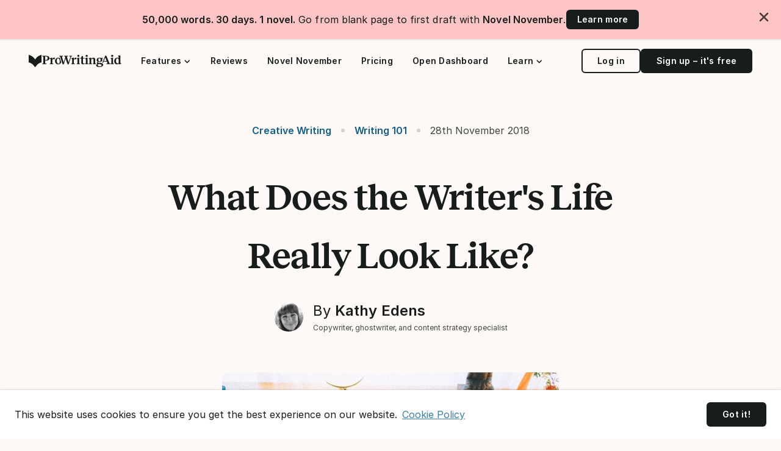

--- FILE ---
content_type: text/html; charset=utf-8
request_url: https://prowritingaid.com/art/819/what-does-the-writer-s-life-really-look-like.aspx
body_size: 64787
content:
<!DOCTYPE html><html><head><link rel="canonical" href="https://prowritingaid.com/art/819/what-does-the-writer-s-life-really-look-like.aspx"><title>The Best Parts of Being a Writer</title><link href="/favicon.ico?v=2" rel="shortcut icon" type="image/x-icon"><link rel="apple-touch-icon" sizes="57x57" href="/apple-icon-57x57.png?v=2"><link rel="apple-touch-icon" sizes="60x60" href="/apple-icon-60x60.png?v=2"><link rel="apple-touch-icon" sizes="72x72" href="/apple-icon-72x72.png?v=2"><link rel="apple-touch-icon" sizes="76x76" href="/apple-icon-76x76.png?v=2"><link rel="apple-touch-icon" sizes="114x114" href="/apple-icon-114x114.png?v=2"><link rel="apple-touch-icon" sizes="120x120" href="/apple-icon-120x120.png?v=2"><link rel="apple-touch-icon" sizes="144x144" href="/apple-icon-144x144.png?v=2"><link rel="apple-touch-icon" sizes="152x152" href="/apple-icon-152x152.png?v=2"><link rel="apple-touch-icon" sizes="180x180" href="/apple-icon-180x180.png?v=2"><link rel="icon" type="image/png" sizes="192x192" href="/android-icon-192x192.png?v=2"><link rel="icon" type="image/png" sizes="32x32" href="/favicon-32x32.png?v=2"><link rel="icon" type="image/png" sizes="96x96" href="/favicon-96x96.png?v=2"><link rel="icon" type="image/png" sizes="16x16" href="/favicon-16x16.png?v=2"><link rel="manifest" href="/manifest.json"><link rel="alternate" type="application/rss+xml" title="Rss" href="/en/Blog/Rss"><meta http-equiv="Content-Type" content="text/html; charset=UTF-8"><meta name="msapplication-TileColor" content="#ffffff"><meta name="msapplication-TileImage" content="/ms-icon-144x144.png?v=2"><meta name="theme-color" content="#ffffff"><meta name="viewport" content="width=device-width, initial-scale=1"><meta http-equiv="X-UA-Compatible" content="IE=10"><meta property="og:title" content="What Does the Writer's Life Really Look Like?"/><meta property="og:description" content="Want to enjoy the perks of the writer's life? Start here."/><meta property="og:image" content="https://marketing.prowritingaid.com/chris-spiegl-614973-unsplash.jpg"/><meta property="og:url" content="https://prowritingaid.com/art/819/what-does-the-writer-s-life-really-look-like.aspx"/><script type="application/ld+json">{
    "@context": "https://schema.org",
    "@type": "OnlineBusiness",
    "image": "https://prowritingaid.com/schema-logo.png",
    "url": "https://prowritingaid.com",
    "logo": "https://prowritingaid.com/schema-logo.png",
    "name": "ProWritingAid",
    "legalName": "Orpheus Technology Limited",
    "description": "ProWritingAid is a digital toolkit that helps you craft your story and bring it to life. ProWritingAid helps you unlock the full potential of your story by fixing grammatical errors, improving sentence clarity, and creating more engaging prose. Plus, it integrates with any writing app, so you can get support in whichever one you use. It’s like having an English teacher, professional editor, writing buddy and honest critic sitting inside your favorite writing app.",
    "contactPoint": {
        "@type": "ContactPoint",
        "url": "https://help.prowritingaid.com/",
        "contactType": "Support"
    },
    "sameAs": [
        "https://www.facebook.com/ProWritingAid",
        "https://x.com/ProWritingAid",
        "https://www.linkedin.com/company/prowritingaid",
        "https://www.instagram.com/prowritingaid.insta",
        "https://www.youtube.com/@ProWritingAidTV"
    ]
}
</script><script type="application/ld+json">{
    "@context": "https://schema.org",
    "@type": "WebSite",
    "name": "ProWritingAid",
    "url": "https://prowritingaid.com/"
}</script><link rel="stylesheet" href="https://cdn.prowritingaid.com/website/2.7.12847/cms-allContentTypes.prunned.css?v=PWA_VERSION"><meta id="description" name="description" content="Want to enjoy the perks of the writer's life? Start here."/><meta id="keywords" name="keywords" content="writer's life"/><script>GLOBAL_PROMO_START = NaN;
GLOBAL_PROMO_END = NaN;
IS_GLOBAL_PROMO = false;
IS_SIGNED_USER = false;
STATIC_RESOURCE_PATH = "https://cdn.prowritingaid.com/website/2.7.12847";
APP_INSIGHTS_KEY = "c5d2c33f-8813-4181-939d-ad9169afe2a6";
GLOBAL_POPUP_CONFIG = {"name":"novel-november-2025","startDate":1757401260000,"endDate":1762559940000};
EVENTS_COOKIE_DOMAIN = ".prowritingaid.com";

function lazyLoadCss(url) {
    var cssMain = document.createElement('link');
    cssMain.href = url;
    cssMain.rel = 'stylesheet';
    cssMain.type = 'text/css';
    document.getElementsByTagName('head')[0].appendChild(cssMain);
}

function lazyLoadScript(url, onload) {
    window.addEventListener("load", function () {
        var script = document.createElement('script');
        script.src = url;
        script.onload = onload;
        document.head.append(script);
    });
}
</script><!-- Google Tag Manager--><!-- Google Tag Manager--><script>lazyLoadScript(STATIC_RESOURCE_PATH+'/events.js')
</script><script>const isCCRequired = false;
window.dataLayer = window.dataLayer || [];


function __gtag() {
    dataLayer.push(arguments);
}

function __getCookieValue(name) {
    const value = `; ${document.cookie}`;
    const parts = value.split(`; ${name}=`);
    if (parts.length === 2) return parts.pop().split(';').shift();
    return null;
}

function __cookiesEnabled() {
    var cookieValue = __getCookieValue('cookieconsent_status');
    return !!cookieValue && cookieValue !== 'deny';
}

function __grantConsent() {
    __gtag('consent', 'update', {
        'ad_user_data': 'granted',
        'ad_personalization': 'granted',
        'ad_storage': 'granted',
        'analytics_storage': 'granted'
    });
}

if(isCCRequired && !__cookiesEnabled()) {
    window.addEventListener('pwaCookiesEnabled', (e) => {
        __grantConsent();
        __gtag('event', 'cookiesAccepted')
    });
}

__gtag('consent', 'default', {
    'ad_user_data': 'denied',
    'ad_personalization': 'denied',
    'ad_storage': 'denied',
    'analytics_storage': 'denied',
    'wait_for_update': 250,
});

if (!isCCRequired || __cookiesEnabled()) {
    __grantConsent();
}

function __gtm(windowObject, documentObject, tagName, dataLayerName, gtmId) 
    {
        windowObject[dataLayerName] = windowObject[dataLayerName] || [];
        windowObject[dataLayerName].push({
            'gtm.start':
                new Date().getTime(), event: 'gtm.js'
        });

        var f = documentObject.getElementsByTagName(tagName)[0],
            j = documentObject.createElement(tagName), dl = dataLayerName != 'dataLayer' ? '&l=' + dataLayerName : '';
        j.async = true;
        j.src =
            'https://www.googletagmanager.com/gtm.js?id=' + gtmId + dl;
        f.parentNode.insertBefore(j, f);
    }
__gtm(window, document, 'script', 'dataLayer', 'GTM-PH63BB4')

</script><!-- End Google Tag Manager--><!-- End Google Tag Manager--></head><body><!-- lead tracking--><script type="text/javascript">var uid = '';
var affiliateTrackingId = '';
var affiliatePlatform = '';
if (uid && uid != '') {
    window.dataLayer = window.dataLayer || [];
    window.dataLayer.push({
        'event': 'lead',
        'leadId': uid,
        ...(affiliatePlatform === "ShareASale" && { 'sscid': affiliateTrackingId }), //TODO MDV-165 cleanup
        'affiliateTrackingId': affiliateTrackingId,
        'affiliatePlatform': affiliatePlatform
    });
}</script><!-- Google Tag Manager (noscript)--><noscript><iframe src="https://www.googletagmanager.com/ns.html?id=GTM-PH63BB4" height="0" width="0" style="display:none;visibility:hidden"></iframe></noscript><!-- End Google Tag Manager (noscript)--><div class="container-fluid cms-container-fluid"><div class="sticky-top" data-testid="header-group" js-class="sticky"><script>function initTopBannerBehavior() {
    var element = document.querySelector('.top-banner-cms-component');
    var closeButton = element.querySelector(".jsCloseBanner");

    closeButton.addEventListener("click", function () {
        element.classList.add("closed");
    });
}

window.addEventListener("load", function () {
    initTopBannerBehavior();
});
</script><div class="top-banner-cms-component background-brand" data-testid="top-banner-cms-component"><div class="text-wrapper"><div class="rich-text-component"><p class="typography-component"><span class="bold">50,000 words. 30 days. 1 novel.</span> Go from blank page to first draft with <span class="bold">Novel November</span>.</p></div></div><div class="button"><a class="pwa-btn primary size-s" href="/novel-november"><div class="pwa-btn-content">Learn more</div></a></div><span class="pwa-icon jsCloseBanner close" js-class="filled direction-right direction-left direction-up direction-bottom error-color main-color second-color any-color"><svg width="24" height="24" viewBox="0 0 24 24" fill="none" xmlns="http://www.w3.org/2000/svg">
    <path d="M6 18L18 6M6 6L18 18" stroke="black" stroke-width="2.5" stroke-linecap="round" stroke-linejoin="round"/>
</svg>
</span></div><nav class="row sticky-header" data-testid="header" aria-label="Main" id="jsStickyHeader"><div class="logo-and-product"><a class="logo" href="/" aria-label="ProWritingAid"><div class="pwa-logo" size="small"><svg width="22" height="20" viewBox="0 0 22 20" fill="none" xmlns="http://www.w3.org/2000/svg">
<path d="M10.5455 7.6357C10.1653 6.99533 9.74274 6.3795 9.27962 5.79299C6.91443 2.79755 3.63629 0.751567 2.19655e-06 0L0 12.2592C3.30639 13.0042 6.28195 14.9083 8.44215 17.6677C8.98278 18.3583 9.46418 19.092 9.88334 19.86L11.2077 19.86C11.6269 19.092 12.1083 18.3583 12.6489 17.6677C14.8091 14.9083 17.7846 13.0042 21.091 12.2592L21.091 0C17.4548 0.751567 14.1766 2.79755 11.8114 5.79299C11.3483 6.3795 10.9258 6.99533 10.5455 7.6357Z" fill="#161D1A"/>
</svg></div><div class="pwa-logo" size="small"><svg width="130" height="20" viewBox="0 0 130 20" fill="none" xmlns="http://www.w3.org/2000/svg">
<path d="M122.796 15.6081C119.79 15.6081 118.246 13.3225 118.246 10.4397C118.246 6.81567 120.531 4.59182 123.455 4.59182C124.382 4.59182 125.061 4.85951 125.555 5.20956V3.60345C125.555 2.90335 125.329 2.51212 124.505 2.36798L124.217 2.3062V1.56492L127.697 0.720685H128.294V12.5194C128.294 13.4254 128.541 13.7755 129.221 13.7755H129.735V14.6403L126.153 15.6081H125.555V13.9402C124.876 15.0521 123.805 15.6081 122.796 15.6081ZM121.087 9.67784C121.087 12.1282 121.952 14.0432 123.764 14.0432C124.485 14.0432 125.185 13.6931 125.555 13.1372V8.77183C125.494 6.89803 124.917 5.70375 123.435 5.70375C122.096 5.70375 121.087 7.18631 121.087 9.67784Z" fill="#161D1A"/>
<path d="M116.313 13.1783C116.313 14.0226 116.724 14.2491 117.651 14.4344V15.3198H112.256V14.4344C113.183 14.2491 113.595 14.0226 113.595 13.1783V7.47459C113.595 6.79508 113.368 6.42444 112.524 6.25971L112.256 6.17735V5.43607L115.736 4.59183H116.313V13.1783ZM113.203 1.66788C113.203 0.741282 113.945 0 114.954 0C115.963 0 116.704 0.741282 116.704 1.66788C116.704 2.65626 115.963 3.37695 114.954 3.37695C113.945 3.37695 113.203 2.65626 113.203 1.66788Z" fill="#161D1A"/>
<path fill-rule="evenodd" clip-rule="evenodd" d="M111.901 14.4344C110.686 14.3109 110.542 14.1255 110.254 13.446L105.312 1.46198H103.438L98.7627 12.7034C99.1185 12.8797 99.4855 13.1113 99.8343 13.398C99.871 13.1852 99.9611 12.935 100.082 12.643L100.761 10.9751H106.156L106.898 12.8077C107.289 13.8167 107.104 14.352 105.292 14.4344V15.3198H111.901V14.4344ZM105.745 9.98672H101.173L103.479 4.38592L105.745 9.98672Z" fill="#161D1A"/>
<path d="M12.5774 14.461C13.6481 14.2551 13.9158 13.9874 13.9158 13.1637V7.50117C13.9158 6.82166 13.6893 6.45102 12.845 6.28629L12.5774 6.20392V5.46264L16.0573 4.6184H16.6338V7.76885C17.2927 5.58619 18.5076 4.65959 19.8254 4.55663C20.2167 4.53604 20.6697 4.57722 20.958 4.65959L20.5873 7.56294C20.1755 7.13053 19.4548 6.90402 18.8371 6.92461C17.8487 7.00698 17.025 7.6659 16.6338 8.67486V13.1637C16.6338 13.9874 17.0662 14.2757 18.4458 14.461V15.3464H12.5774V14.461Z" fill="#161D1A"/>
<path fill-rule="evenodd" clip-rule="evenodd" d="M29.0027 5.16702C28.2901 4.81619 27.4542 4.621 26.5137 4.621C23.5074 4.621 21.2012 6.96839 21.2012 10.3453C21.2012 13.3517 23.1573 15.6373 26.3902 15.6373C28.6233 15.6373 30.4929 14.3534 31.3068 12.3089L29.0027 5.16702ZM26.7608 14.5665C25.0311 14.5665 24.0222 12.0544 24.0222 9.35697C24.0222 7.1949 24.8046 5.67115 26.1842 5.67115C27.9551 5.67115 28.9435 8.20386 28.9435 10.8807C28.9435 13.0428 28.161 14.5665 26.7608 14.5665Z" fill="#161D1A"/>
<path d="M6.55798 1.59151C10.0173 1.59151 12.1176 2.92993 12.1176 5.50383C12.1176 8.07772 10.0173 9.41615 6.55798 9.41615H4.95187V12.999C4.95187 13.9874 5.38428 14.3168 7.31985 14.461V15.3464H0.195312V14.461C1.69847 14.3168 2.0897 13.8432 2.0897 13.0608V3.98008C2.0897 2.97111 1.69847 2.55929 0.195312 2.47693V1.59151H6.55798ZM4.95187 8.40718H6.08438C8.06114 8.40718 9.11128 7.31585 9.11128 5.50383C9.11128 3.65062 8.12291 2.57988 6.08438 2.57988H4.95187V8.40718Z" fill="#161D1A"/>
<path d="M93.8936 5.50382C92.9053 5.50382 92.1846 6.55397 92.1846 7.97476C92.1846 9.68383 93.0494 10.8987 94.2231 10.8987C95.2115 10.8987 95.9322 9.86915 95.9322 8.42777C95.9322 6.73929 95.0879 5.50382 93.8936 5.50382ZM88.5193 17.1584C88.5193 16.1495 89.4871 15.4288 90.702 14.9346C89.9607 14.5845 89.6313 13.9874 89.6313 13.3491C89.6313 12.546 90.1872 11.64 91.155 11.084C90.0843 10.5075 89.343 9.53969 89.343 8.20126C89.343 6.16274 91.1756 4.6184 94.0584 4.6184C94.779 4.6184 95.4586 4.72136 96.0557 4.90668H99.8651V6.10097H97.9707C98.4649 6.67752 98.7531 7.39821 98.7531 8.20126C98.7531 10.2398 96.9617 11.7635 94.0584 11.7635C93.2759 11.7635 92.514 11.64 91.8139 11.3929C91.5462 11.6194 91.4021 11.9283 91.4021 12.2165C91.4021 12.7107 91.7727 13.1637 92.5346 13.1843L95.8086 13.2461C98.0736 13.2667 100.092 14.358 100.092 16.2936C100.092 18.3733 97.2706 20 93.6877 20C90.4755 20 88.5193 18.8263 88.5193 17.1584ZM91.2785 16.7878C91.2785 18.1262 92.4317 18.9293 94.0584 18.9293C96.0145 18.9293 97.4353 18.2086 97.4353 17.0555C97.4353 16.1495 96.6734 15.367 95.232 15.3464L92.4522 15.2846C92.2257 15.2846 91.9992 15.264 91.7933 15.2434C91.5256 15.6141 91.2785 16.1289 91.2785 16.7878Z" fill="#161D1A"/>
<path d="M80.538 13.2049C80.538 14.0492 80.9498 14.2757 81.8764 14.461V15.3464H76.4816V14.461C77.4082 14.2757 77.82 14.0492 77.82 13.2049V7.50117C77.82 6.82166 77.5935 6.45102 76.7492 6.28629L76.4816 6.20392V5.46264L79.9615 4.6184H80.538V6.82166C81.5676 5.25673 82.6383 4.6184 83.8944 4.6184C85.9123 4.6184 87.1066 5.91565 87.1066 8.13949V13.2049C87.1066 14.0492 87.4978 14.2757 88.445 14.461V15.3464H83.2149V14.4816C84.0179 14.2757 84.368 14.0492 84.368 13.2049V8.36599C84.368 7.10993 83.8326 6.38924 82.7413 6.38924C82.0823 6.38924 81.3411 6.7187 80.538 7.70708V13.2049Z" fill="#161D1A"/>
<path d="M74.3896 13.2049C74.3896 14.0492 74.8014 14.2757 75.728 14.461V15.3464H70.3332V14.461C71.2598 14.2757 71.6716 14.0492 71.6716 13.2049V7.50117C71.6716 6.82166 71.4451 6.45102 70.6008 6.28629L70.3332 6.20392V5.46264L73.8131 4.61841H74.3896V13.2049ZM71.2803 1.69446C71.2803 0.767859 72.0216 0.0265774 73.0306 0.0265774C74.0396 0.0265774 74.7808 0.767859 74.7808 1.69446C74.7808 2.68284 74.0396 3.40353 73.0306 3.40353C72.0216 3.40353 71.2803 2.68284 71.2803 1.69446Z" fill="#161D1A"/>
<path d="M62.3098 5.91565V4.90669H64.1836V2.92993L66.3045 1.85919H66.9017V4.90669H69.5785V5.91565H66.9017V12.3607C66.9017 13.5756 67.5194 14.1933 68.4048 14.1933C68.9402 14.1933 69.3314 13.9874 69.6815 13.7403L69.9286 14.2551C69.3932 14.7493 68.3225 15.6347 67.0664 15.6347C65.2544 15.6347 64.1836 14.5433 64.1836 12.4636V5.91565H62.3098Z" fill="#161D1A"/>
<path d="M60.7456 13.2049C60.7456 14.0492 61.1574 14.2757 62.084 14.461V15.3464H56.6891V14.461C57.6157 14.2757 58.0275 14.0492 58.0275 13.2049V7.50117C58.0275 6.82166 57.801 6.45102 56.9568 6.28629L56.6891 6.20392V5.46264L60.169 4.61841H60.7456V13.2049ZM57.6363 1.69446C57.6363 0.767859 58.3776 0.0265774 59.3866 0.0265774C60.3955 0.0265774 61.1368 0.767859 61.1368 1.69446C61.1368 2.68284 60.3955 3.40353 59.3866 3.40353C58.3776 3.40353 57.6363 2.68284 57.6363 1.69446Z" fill="#161D1A"/>
<path d="M47.8663 14.461C48.937 14.2551 49.2047 13.9874 49.2047 13.1637V7.50117C49.2047 6.82166 48.9782 6.45102 48.1339 6.28629L47.8663 6.20392V5.46264L51.3462 4.6184H51.9227V7.76885C52.5816 5.58619 53.7965 4.65959 55.1143 4.55663C55.5056 4.53604 55.9586 4.57722 56.2469 4.65959L55.8762 7.56294C55.4644 7.13053 54.7437 6.90402 54.126 6.92461C53.1376 7.00698 52.314 7.6659 51.9227 8.67486V13.1637C51.9227 13.9874 52.3551 14.2757 53.7347 14.461V15.3464H47.8663V14.461Z" fill="#161D1A"/>
<path d="M37.7333 3.44471C37.5068 2.72402 37.3833 2.57988 36.2096 2.47693V1.59151H42.3869V2.47693C40.719 2.55929 40.5955 2.99171 40.9044 4.04185L43.4371 12.4019L45.9904 4.22718C46.361 2.99171 46.4228 2.57988 44.446 2.47693V1.59151H48.9349V2.47693C47.9465 2.57988 47.7406 2.68284 47.3906 3.73299L43.5812 15.4494H41.6662L38.6187 6.12156L35.5301 15.4494H33.5945L29.6822 3.44471C29.4557 2.72402 29.3115 2.57988 28.1378 2.47693V1.59151H34.3152V2.47693C32.6473 2.55929 32.5238 2.99171 32.812 4.04185L35.3653 12.4019L37.9804 4.18599L37.7333 3.44471Z" fill="#161D1A"/>
</svg>
</div></a><div class="right-side"><a class="pwa-btn primary size-s" href="/sign-up" data-testid="sign-up-link"><div class="pwa-btn-content">Sign up</div></a><div class="menu-icon jsMenuIcon"><span class="pwa-icon" js-class="filled direction-right direction-left direction-up direction-bottom error-color main-color second-color any-color"><svg width="24" height="24" viewBox="0 0 24 24" fill="none" xmlns="http://www.w3.org/2000/svg">
    <path d="M3 12H21" stroke="#000" stroke-width="2" stroke-linecap="round" stroke-linejoin="round"/>
    <path d="M3 6H21" stroke="#000" stroke-width="2" stroke-linecap="round" stroke-linejoin="round"/>
    <path d="M3 18H21" stroke="#000" stroke-width="2" stroke-linecap="round" stroke-linejoin="round"/>
</svg>
</span></div><div class="close-icon conceal jsCloseIcon"><span class="pwa-icon" js-class="filled direction-right direction-left direction-up direction-bottom error-color main-color second-color any-color"><svg width="24" height="24" viewBox="0 0 24 24" fill="none" xmlns="http://www.w3.org/2000/svg">
    <path d="M6 18L18 6M6 6L18 18" stroke="black" stroke-width="2.5" stroke-linecap="round" stroke-linejoin="round"/>
</svg>
</span></div></div></div><div class="marketing-side conceal jsMarketingMobileMenu" data-testid="header-menu"><a class="logo desktop" href="/" data-testid="home-link" aria-label="ProWritingAid"><div class="pwa-logo" size="small"><svg width="22" height="20" viewBox="0 0 22 20" fill="none" xmlns="http://www.w3.org/2000/svg">
<path d="M10.5455 7.6357C10.1653 6.99533 9.74274 6.3795 9.27962 5.79299C6.91443 2.79755 3.63629 0.751567 2.19655e-06 0L0 12.2592C3.30639 13.0042 6.28195 14.9083 8.44215 17.6677C8.98278 18.3583 9.46418 19.092 9.88334 19.86L11.2077 19.86C11.6269 19.092 12.1083 18.3583 12.6489 17.6677C14.8091 14.9083 17.7846 13.0042 21.091 12.2592L21.091 0C17.4548 0.751567 14.1766 2.79755 11.8114 5.79299C11.3483 6.3795 10.9258 6.99533 10.5455 7.6357Z" fill="#161D1A"/>
</svg></div><div class="pwa-logo" size="small"><svg width="130" height="20" viewBox="0 0 130 20" fill="none" xmlns="http://www.w3.org/2000/svg">
<path d="M122.796 15.6081C119.79 15.6081 118.246 13.3225 118.246 10.4397C118.246 6.81567 120.531 4.59182 123.455 4.59182C124.382 4.59182 125.061 4.85951 125.555 5.20956V3.60345C125.555 2.90335 125.329 2.51212 124.505 2.36798L124.217 2.3062V1.56492L127.697 0.720685H128.294V12.5194C128.294 13.4254 128.541 13.7755 129.221 13.7755H129.735V14.6403L126.153 15.6081H125.555V13.9402C124.876 15.0521 123.805 15.6081 122.796 15.6081ZM121.087 9.67784C121.087 12.1282 121.952 14.0432 123.764 14.0432C124.485 14.0432 125.185 13.6931 125.555 13.1372V8.77183C125.494 6.89803 124.917 5.70375 123.435 5.70375C122.096 5.70375 121.087 7.18631 121.087 9.67784Z" fill="#161D1A"/>
<path d="M116.313 13.1783C116.313 14.0226 116.724 14.2491 117.651 14.4344V15.3198H112.256V14.4344C113.183 14.2491 113.595 14.0226 113.595 13.1783V7.47459C113.595 6.79508 113.368 6.42444 112.524 6.25971L112.256 6.17735V5.43607L115.736 4.59183H116.313V13.1783ZM113.203 1.66788C113.203 0.741282 113.945 0 114.954 0C115.963 0 116.704 0.741282 116.704 1.66788C116.704 2.65626 115.963 3.37695 114.954 3.37695C113.945 3.37695 113.203 2.65626 113.203 1.66788Z" fill="#161D1A"/>
<path fill-rule="evenodd" clip-rule="evenodd" d="M111.901 14.4344C110.686 14.3109 110.542 14.1255 110.254 13.446L105.312 1.46198H103.438L98.7627 12.7034C99.1185 12.8797 99.4855 13.1113 99.8343 13.398C99.871 13.1852 99.9611 12.935 100.082 12.643L100.761 10.9751H106.156L106.898 12.8077C107.289 13.8167 107.104 14.352 105.292 14.4344V15.3198H111.901V14.4344ZM105.745 9.98672H101.173L103.479 4.38592L105.745 9.98672Z" fill="#161D1A"/>
<path d="M12.5774 14.461C13.6481 14.2551 13.9158 13.9874 13.9158 13.1637V7.50117C13.9158 6.82166 13.6893 6.45102 12.845 6.28629L12.5774 6.20392V5.46264L16.0573 4.6184H16.6338V7.76885C17.2927 5.58619 18.5076 4.65959 19.8254 4.55663C20.2167 4.53604 20.6697 4.57722 20.958 4.65959L20.5873 7.56294C20.1755 7.13053 19.4548 6.90402 18.8371 6.92461C17.8487 7.00698 17.025 7.6659 16.6338 8.67486V13.1637C16.6338 13.9874 17.0662 14.2757 18.4458 14.461V15.3464H12.5774V14.461Z" fill="#161D1A"/>
<path fill-rule="evenodd" clip-rule="evenodd" d="M29.0027 5.16702C28.2901 4.81619 27.4542 4.621 26.5137 4.621C23.5074 4.621 21.2012 6.96839 21.2012 10.3453C21.2012 13.3517 23.1573 15.6373 26.3902 15.6373C28.6233 15.6373 30.4929 14.3534 31.3068 12.3089L29.0027 5.16702ZM26.7608 14.5665C25.0311 14.5665 24.0222 12.0544 24.0222 9.35697C24.0222 7.1949 24.8046 5.67115 26.1842 5.67115C27.9551 5.67115 28.9435 8.20386 28.9435 10.8807C28.9435 13.0428 28.161 14.5665 26.7608 14.5665Z" fill="#161D1A"/>
<path d="M6.55798 1.59151C10.0173 1.59151 12.1176 2.92993 12.1176 5.50383C12.1176 8.07772 10.0173 9.41615 6.55798 9.41615H4.95187V12.999C4.95187 13.9874 5.38428 14.3168 7.31985 14.461V15.3464H0.195312V14.461C1.69847 14.3168 2.0897 13.8432 2.0897 13.0608V3.98008C2.0897 2.97111 1.69847 2.55929 0.195312 2.47693V1.59151H6.55798ZM4.95187 8.40718H6.08438C8.06114 8.40718 9.11128 7.31585 9.11128 5.50383C9.11128 3.65062 8.12291 2.57988 6.08438 2.57988H4.95187V8.40718Z" fill="#161D1A"/>
<path d="M93.8936 5.50382C92.9053 5.50382 92.1846 6.55397 92.1846 7.97476C92.1846 9.68383 93.0494 10.8987 94.2231 10.8987C95.2115 10.8987 95.9322 9.86915 95.9322 8.42777C95.9322 6.73929 95.0879 5.50382 93.8936 5.50382ZM88.5193 17.1584C88.5193 16.1495 89.4871 15.4288 90.702 14.9346C89.9607 14.5845 89.6313 13.9874 89.6313 13.3491C89.6313 12.546 90.1872 11.64 91.155 11.084C90.0843 10.5075 89.343 9.53969 89.343 8.20126C89.343 6.16274 91.1756 4.6184 94.0584 4.6184C94.779 4.6184 95.4586 4.72136 96.0557 4.90668H99.8651V6.10097H97.9707C98.4649 6.67752 98.7531 7.39821 98.7531 8.20126C98.7531 10.2398 96.9617 11.7635 94.0584 11.7635C93.2759 11.7635 92.514 11.64 91.8139 11.3929C91.5462 11.6194 91.4021 11.9283 91.4021 12.2165C91.4021 12.7107 91.7727 13.1637 92.5346 13.1843L95.8086 13.2461C98.0736 13.2667 100.092 14.358 100.092 16.2936C100.092 18.3733 97.2706 20 93.6877 20C90.4755 20 88.5193 18.8263 88.5193 17.1584ZM91.2785 16.7878C91.2785 18.1262 92.4317 18.9293 94.0584 18.9293C96.0145 18.9293 97.4353 18.2086 97.4353 17.0555C97.4353 16.1495 96.6734 15.367 95.232 15.3464L92.4522 15.2846C92.2257 15.2846 91.9992 15.264 91.7933 15.2434C91.5256 15.6141 91.2785 16.1289 91.2785 16.7878Z" fill="#161D1A"/>
<path d="M80.538 13.2049C80.538 14.0492 80.9498 14.2757 81.8764 14.461V15.3464H76.4816V14.461C77.4082 14.2757 77.82 14.0492 77.82 13.2049V7.50117C77.82 6.82166 77.5935 6.45102 76.7492 6.28629L76.4816 6.20392V5.46264L79.9615 4.6184H80.538V6.82166C81.5676 5.25673 82.6383 4.6184 83.8944 4.6184C85.9123 4.6184 87.1066 5.91565 87.1066 8.13949V13.2049C87.1066 14.0492 87.4978 14.2757 88.445 14.461V15.3464H83.2149V14.4816C84.0179 14.2757 84.368 14.0492 84.368 13.2049V8.36599C84.368 7.10993 83.8326 6.38924 82.7413 6.38924C82.0823 6.38924 81.3411 6.7187 80.538 7.70708V13.2049Z" fill="#161D1A"/>
<path d="M74.3896 13.2049C74.3896 14.0492 74.8014 14.2757 75.728 14.461V15.3464H70.3332V14.461C71.2598 14.2757 71.6716 14.0492 71.6716 13.2049V7.50117C71.6716 6.82166 71.4451 6.45102 70.6008 6.28629L70.3332 6.20392V5.46264L73.8131 4.61841H74.3896V13.2049ZM71.2803 1.69446C71.2803 0.767859 72.0216 0.0265774 73.0306 0.0265774C74.0396 0.0265774 74.7808 0.767859 74.7808 1.69446C74.7808 2.68284 74.0396 3.40353 73.0306 3.40353C72.0216 3.40353 71.2803 2.68284 71.2803 1.69446Z" fill="#161D1A"/>
<path d="M62.3098 5.91565V4.90669H64.1836V2.92993L66.3045 1.85919H66.9017V4.90669H69.5785V5.91565H66.9017V12.3607C66.9017 13.5756 67.5194 14.1933 68.4048 14.1933C68.9402 14.1933 69.3314 13.9874 69.6815 13.7403L69.9286 14.2551C69.3932 14.7493 68.3225 15.6347 67.0664 15.6347C65.2544 15.6347 64.1836 14.5433 64.1836 12.4636V5.91565H62.3098Z" fill="#161D1A"/>
<path d="M60.7456 13.2049C60.7456 14.0492 61.1574 14.2757 62.084 14.461V15.3464H56.6891V14.461C57.6157 14.2757 58.0275 14.0492 58.0275 13.2049V7.50117C58.0275 6.82166 57.801 6.45102 56.9568 6.28629L56.6891 6.20392V5.46264L60.169 4.61841H60.7456V13.2049ZM57.6363 1.69446C57.6363 0.767859 58.3776 0.0265774 59.3866 0.0265774C60.3955 0.0265774 61.1368 0.767859 61.1368 1.69446C61.1368 2.68284 60.3955 3.40353 59.3866 3.40353C58.3776 3.40353 57.6363 2.68284 57.6363 1.69446Z" fill="#161D1A"/>
<path d="M47.8663 14.461C48.937 14.2551 49.2047 13.9874 49.2047 13.1637V7.50117C49.2047 6.82166 48.9782 6.45102 48.1339 6.28629L47.8663 6.20392V5.46264L51.3462 4.6184H51.9227V7.76885C52.5816 5.58619 53.7965 4.65959 55.1143 4.55663C55.5056 4.53604 55.9586 4.57722 56.2469 4.65959L55.8762 7.56294C55.4644 7.13053 54.7437 6.90402 54.126 6.92461C53.1376 7.00698 52.314 7.6659 51.9227 8.67486V13.1637C51.9227 13.9874 52.3551 14.2757 53.7347 14.461V15.3464H47.8663V14.461Z" fill="#161D1A"/>
<path d="M37.7333 3.44471C37.5068 2.72402 37.3833 2.57988 36.2096 2.47693V1.59151H42.3869V2.47693C40.719 2.55929 40.5955 2.99171 40.9044 4.04185L43.4371 12.4019L45.9904 4.22718C46.361 2.99171 46.4228 2.57988 44.446 2.47693V1.59151H48.9349V2.47693C47.9465 2.57988 47.7406 2.68284 47.3906 3.73299L43.5812 15.4494H41.6662L38.6187 6.12156L35.5301 15.4494H33.5945L29.6822 3.44471C29.4557 2.72402 29.3115 2.57988 28.1378 2.47693V1.59151H34.3152V2.47693C32.6473 2.55929 32.5238 2.99171 32.812 4.04185L35.3653 12.4019L37.9804 4.18599L37.7333 3.44471Z" fill="#161D1A"/>
</svg>
</div></a><ul><li class="menu-item jsDropdownParent dropdown-parent" tabindex="0"><span class="dropdown-text-and-icon">Features<span class="pwa-icon direction-bottom icon-desktop" js-class="filled direction-right direction-left direction-up direction-bottom error-color main-color second-color any-color"><svg width="12" height="12" viewBox="0 0 12 12" fill="none" xmlns="http://www.w3.org/2000/svg">
<path d="M4.25 2.75L7.75 6.25L4.25 9.75" stroke="#161D1A" stroke-width="1.5" stroke-linecap="round" stroke-linejoin="round"/>
</svg>
</span><span class="pwa-icon direction-right icon-mobile" js-class="filled direction-right direction-left direction-up direction-bottom error-color main-color second-color any-color"><svg width="24" height="24" viewBox="0 0 24 24" fill="none" xmlns="http://www.w3.org/2000/svg">
    <path d="M9 18L15 12L9 6" stroke="#000" stroke-width="2" stroke-linecap="round" stroke-linejoin="round"/>
</svg>
</span></span><ul class="header-dropdown"><li class="dropdown-item"><a href="/features">All Features</a></li><li class="dropdown-item"><a href="/grammar-checker">Grammar Checker</a></li><li class="dropdown-item"><a href="/paraphrasing-tool">Paraphrasing Tool</a></li><li class="dropdown-item"><a href="/rephrase">Rephrase</a></li><li class="dropdown-item"><a href="/features/manuscript-analysis">Manuscript Analysis</a></li><li class="dropdown-item"><a href="/features/virtual-beta-reader">Virtual Beta Reader</a></li><li class="dropdown-item"><a href="/features/chapter-critique">Chapter Critique</a></li><li class="dropdown-item"><a href="/features/marketability-analysis">Marketability Analysis</a></li><li class="dropdown-item"><a href="/features/sparks">Sparks</a></li><li class="dropdown-item"><a href="/features/writing-reports">Writing Reports</a></li></ul></li><li class="menu-item" tabindex="-1"><a href="/reviews">Reviews</a></li><li class="menu-item" tabindex="-1"><a href="/novel-november">Novel November</a></li><li class="menu-item" tabindex="-1"><a href="/pricing">Pricing</a></li><li class="menu-item" tabindex="-1"><a href="https://launchpad.prowritingaid.com/">Open Dashboard</a></li><li class="menu-item jsDropdownParent dropdown-parent" tabindex="0"><span class="dropdown-text-and-icon">Learn<span class="pwa-icon direction-bottom icon-desktop" js-class="filled direction-right direction-left direction-up direction-bottom error-color main-color second-color any-color"><svg width="12" height="12" viewBox="0 0 12 12" fill="none" xmlns="http://www.w3.org/2000/svg">
<path d="M4.25 2.75L7.75 6.25L4.25 9.75" stroke="#161D1A" stroke-width="1.5" stroke-linecap="round" stroke-linejoin="round"/>
</svg>
</span><span class="pwa-icon direction-right icon-mobile" js-class="filled direction-right direction-left direction-up direction-bottom error-color main-color second-color any-color"><svg width="24" height="24" viewBox="0 0 24 24" fill="none" xmlns="http://www.w3.org/2000/svg">
    <path d="M9 18L15 12L9 6" stroke="#000" stroke-width="2" stroke-linecap="round" stroke-linejoin="round"/>
</svg>
</span></span><ul class="header-dropdown"><li class="dropdown-item"><a href="/blog">Blog</a></li><li class="dropdown-item"><a href="/en/GrammarGuide">Grammar Guide</a></li><li class="dropdown-item"><a href="https://community.prowritingaid.com/home">Community</a></li><li class="dropdown-item"><a href="https://help.prowritingaid.com/">Help Center</a></li></ul></li></ul></div><div class="product-side"><div class="product-menu desktop"><a class="pwa-btn secondary product-button" href="/en/Account/Login2" data-testid="login-link"><div class="pwa-btn-content">Log in</div></a><a class="pwa-btn primary product-button" href="/sign-up" data-testid="sign-up-link"><div class="pwa-btn-content">Sign up – it's free</div></a></div><div class="product-menu-mobile mobile"><div class="product-menu-logged-out conceal jsProductMobileMenu"><a class="pwa-btn secondary product-button" href="/en/Account/Login2" data-testid="login-link"><div class="pwa-btn-content">Log in</div></a><a class="pwa-btn primary product-button" href="/sign-up" data-testid="sign-up-link"><div class="pwa-btn-content">Sign up – it's free</div></a></div></div></div></nav><div class="dark-wrapper jsDarkWrapper"><div class="jsTabletOnly tablet-only conceal"><a class="logo" href="/" aria-label="ProWritingAid"><div class="pwa-logo" size="small"><svg width="22" height="20" viewBox="0 0 22 20" fill="none" xmlns="http://www.w3.org/2000/svg">
<path d="M10.5455 7.6357C10.1653 6.99533 9.74274 6.3795 9.27962 5.79299C6.91443 2.79755 3.63629 0.751567 2.19655e-06 0L0 12.2592C3.30639 13.0042 6.28195 14.9083 8.44215 17.6677C8.98278 18.3583 9.46418 19.092 9.88334 19.86L11.2077 19.86C11.6269 19.092 12.1083 18.3583 12.6489 17.6677C14.8091 14.9083 17.7846 13.0042 21.091 12.2592L21.091 0C17.4548 0.751567 14.1766 2.79755 11.8114 5.79299C11.3483 6.3795 10.9258 6.99533 10.5455 7.6357Z" fill="#161D1A"/>
</svg></div><div class="pwa-logo" size="small"><svg width="130" height="20" viewBox="0 0 130 20" fill="none" xmlns="http://www.w3.org/2000/svg">
<path d="M122.796 15.6081C119.79 15.6081 118.246 13.3225 118.246 10.4397C118.246 6.81567 120.531 4.59182 123.455 4.59182C124.382 4.59182 125.061 4.85951 125.555 5.20956V3.60345C125.555 2.90335 125.329 2.51212 124.505 2.36798L124.217 2.3062V1.56492L127.697 0.720685H128.294V12.5194C128.294 13.4254 128.541 13.7755 129.221 13.7755H129.735V14.6403L126.153 15.6081H125.555V13.9402C124.876 15.0521 123.805 15.6081 122.796 15.6081ZM121.087 9.67784C121.087 12.1282 121.952 14.0432 123.764 14.0432C124.485 14.0432 125.185 13.6931 125.555 13.1372V8.77183C125.494 6.89803 124.917 5.70375 123.435 5.70375C122.096 5.70375 121.087 7.18631 121.087 9.67784Z" fill="#161D1A"/>
<path d="M116.313 13.1783C116.313 14.0226 116.724 14.2491 117.651 14.4344V15.3198H112.256V14.4344C113.183 14.2491 113.595 14.0226 113.595 13.1783V7.47459C113.595 6.79508 113.368 6.42444 112.524 6.25971L112.256 6.17735V5.43607L115.736 4.59183H116.313V13.1783ZM113.203 1.66788C113.203 0.741282 113.945 0 114.954 0C115.963 0 116.704 0.741282 116.704 1.66788C116.704 2.65626 115.963 3.37695 114.954 3.37695C113.945 3.37695 113.203 2.65626 113.203 1.66788Z" fill="#161D1A"/>
<path fill-rule="evenodd" clip-rule="evenodd" d="M111.901 14.4344C110.686 14.3109 110.542 14.1255 110.254 13.446L105.312 1.46198H103.438L98.7627 12.7034C99.1185 12.8797 99.4855 13.1113 99.8343 13.398C99.871 13.1852 99.9611 12.935 100.082 12.643L100.761 10.9751H106.156L106.898 12.8077C107.289 13.8167 107.104 14.352 105.292 14.4344V15.3198H111.901V14.4344ZM105.745 9.98672H101.173L103.479 4.38592L105.745 9.98672Z" fill="#161D1A"/>
<path d="M12.5774 14.461C13.6481 14.2551 13.9158 13.9874 13.9158 13.1637V7.50117C13.9158 6.82166 13.6893 6.45102 12.845 6.28629L12.5774 6.20392V5.46264L16.0573 4.6184H16.6338V7.76885C17.2927 5.58619 18.5076 4.65959 19.8254 4.55663C20.2167 4.53604 20.6697 4.57722 20.958 4.65959L20.5873 7.56294C20.1755 7.13053 19.4548 6.90402 18.8371 6.92461C17.8487 7.00698 17.025 7.6659 16.6338 8.67486V13.1637C16.6338 13.9874 17.0662 14.2757 18.4458 14.461V15.3464H12.5774V14.461Z" fill="#161D1A"/>
<path fill-rule="evenodd" clip-rule="evenodd" d="M29.0027 5.16702C28.2901 4.81619 27.4542 4.621 26.5137 4.621C23.5074 4.621 21.2012 6.96839 21.2012 10.3453C21.2012 13.3517 23.1573 15.6373 26.3902 15.6373C28.6233 15.6373 30.4929 14.3534 31.3068 12.3089L29.0027 5.16702ZM26.7608 14.5665C25.0311 14.5665 24.0222 12.0544 24.0222 9.35697C24.0222 7.1949 24.8046 5.67115 26.1842 5.67115C27.9551 5.67115 28.9435 8.20386 28.9435 10.8807C28.9435 13.0428 28.161 14.5665 26.7608 14.5665Z" fill="#161D1A"/>
<path d="M6.55798 1.59151C10.0173 1.59151 12.1176 2.92993 12.1176 5.50383C12.1176 8.07772 10.0173 9.41615 6.55798 9.41615H4.95187V12.999C4.95187 13.9874 5.38428 14.3168 7.31985 14.461V15.3464H0.195312V14.461C1.69847 14.3168 2.0897 13.8432 2.0897 13.0608V3.98008C2.0897 2.97111 1.69847 2.55929 0.195312 2.47693V1.59151H6.55798ZM4.95187 8.40718H6.08438C8.06114 8.40718 9.11128 7.31585 9.11128 5.50383C9.11128 3.65062 8.12291 2.57988 6.08438 2.57988H4.95187V8.40718Z" fill="#161D1A"/>
<path d="M93.8936 5.50382C92.9053 5.50382 92.1846 6.55397 92.1846 7.97476C92.1846 9.68383 93.0494 10.8987 94.2231 10.8987C95.2115 10.8987 95.9322 9.86915 95.9322 8.42777C95.9322 6.73929 95.0879 5.50382 93.8936 5.50382ZM88.5193 17.1584C88.5193 16.1495 89.4871 15.4288 90.702 14.9346C89.9607 14.5845 89.6313 13.9874 89.6313 13.3491C89.6313 12.546 90.1872 11.64 91.155 11.084C90.0843 10.5075 89.343 9.53969 89.343 8.20126C89.343 6.16274 91.1756 4.6184 94.0584 4.6184C94.779 4.6184 95.4586 4.72136 96.0557 4.90668H99.8651V6.10097H97.9707C98.4649 6.67752 98.7531 7.39821 98.7531 8.20126C98.7531 10.2398 96.9617 11.7635 94.0584 11.7635C93.2759 11.7635 92.514 11.64 91.8139 11.3929C91.5462 11.6194 91.4021 11.9283 91.4021 12.2165C91.4021 12.7107 91.7727 13.1637 92.5346 13.1843L95.8086 13.2461C98.0736 13.2667 100.092 14.358 100.092 16.2936C100.092 18.3733 97.2706 20 93.6877 20C90.4755 20 88.5193 18.8263 88.5193 17.1584ZM91.2785 16.7878C91.2785 18.1262 92.4317 18.9293 94.0584 18.9293C96.0145 18.9293 97.4353 18.2086 97.4353 17.0555C97.4353 16.1495 96.6734 15.367 95.232 15.3464L92.4522 15.2846C92.2257 15.2846 91.9992 15.264 91.7933 15.2434C91.5256 15.6141 91.2785 16.1289 91.2785 16.7878Z" fill="#161D1A"/>
<path d="M80.538 13.2049C80.538 14.0492 80.9498 14.2757 81.8764 14.461V15.3464H76.4816V14.461C77.4082 14.2757 77.82 14.0492 77.82 13.2049V7.50117C77.82 6.82166 77.5935 6.45102 76.7492 6.28629L76.4816 6.20392V5.46264L79.9615 4.6184H80.538V6.82166C81.5676 5.25673 82.6383 4.6184 83.8944 4.6184C85.9123 4.6184 87.1066 5.91565 87.1066 8.13949V13.2049C87.1066 14.0492 87.4978 14.2757 88.445 14.461V15.3464H83.2149V14.4816C84.0179 14.2757 84.368 14.0492 84.368 13.2049V8.36599C84.368 7.10993 83.8326 6.38924 82.7413 6.38924C82.0823 6.38924 81.3411 6.7187 80.538 7.70708V13.2049Z" fill="#161D1A"/>
<path d="M74.3896 13.2049C74.3896 14.0492 74.8014 14.2757 75.728 14.461V15.3464H70.3332V14.461C71.2598 14.2757 71.6716 14.0492 71.6716 13.2049V7.50117C71.6716 6.82166 71.4451 6.45102 70.6008 6.28629L70.3332 6.20392V5.46264L73.8131 4.61841H74.3896V13.2049ZM71.2803 1.69446C71.2803 0.767859 72.0216 0.0265774 73.0306 0.0265774C74.0396 0.0265774 74.7808 0.767859 74.7808 1.69446C74.7808 2.68284 74.0396 3.40353 73.0306 3.40353C72.0216 3.40353 71.2803 2.68284 71.2803 1.69446Z" fill="#161D1A"/>
<path d="M62.3098 5.91565V4.90669H64.1836V2.92993L66.3045 1.85919H66.9017V4.90669H69.5785V5.91565H66.9017V12.3607C66.9017 13.5756 67.5194 14.1933 68.4048 14.1933C68.9402 14.1933 69.3314 13.9874 69.6815 13.7403L69.9286 14.2551C69.3932 14.7493 68.3225 15.6347 67.0664 15.6347C65.2544 15.6347 64.1836 14.5433 64.1836 12.4636V5.91565H62.3098Z" fill="#161D1A"/>
<path d="M60.7456 13.2049C60.7456 14.0492 61.1574 14.2757 62.084 14.461V15.3464H56.6891V14.461C57.6157 14.2757 58.0275 14.0492 58.0275 13.2049V7.50117C58.0275 6.82166 57.801 6.45102 56.9568 6.28629L56.6891 6.20392V5.46264L60.169 4.61841H60.7456V13.2049ZM57.6363 1.69446C57.6363 0.767859 58.3776 0.0265774 59.3866 0.0265774C60.3955 0.0265774 61.1368 0.767859 61.1368 1.69446C61.1368 2.68284 60.3955 3.40353 59.3866 3.40353C58.3776 3.40353 57.6363 2.68284 57.6363 1.69446Z" fill="#161D1A"/>
<path d="M47.8663 14.461C48.937 14.2551 49.2047 13.9874 49.2047 13.1637V7.50117C49.2047 6.82166 48.9782 6.45102 48.1339 6.28629L47.8663 6.20392V5.46264L51.3462 4.6184H51.9227V7.76885C52.5816 5.58619 53.7965 4.65959 55.1143 4.55663C55.5056 4.53604 55.9586 4.57722 56.2469 4.65959L55.8762 7.56294C55.4644 7.13053 54.7437 6.90402 54.126 6.92461C53.1376 7.00698 52.314 7.6659 51.9227 8.67486V13.1637C51.9227 13.9874 52.3551 14.2757 53.7347 14.461V15.3464H47.8663V14.461Z" fill="#161D1A"/>
<path d="M37.7333 3.44471C37.5068 2.72402 37.3833 2.57988 36.2096 2.47693V1.59151H42.3869V2.47693C40.719 2.55929 40.5955 2.99171 40.9044 4.04185L43.4371 12.4019L45.9904 4.22718C46.361 2.99171 46.4228 2.57988 44.446 2.47693V1.59151H48.9349V2.47693C47.9465 2.57988 47.7406 2.68284 47.3906 3.73299L43.5812 15.4494H41.6662L38.6187 6.12156L35.5301 15.4494H33.5945L29.6822 3.44471C29.4557 2.72402 29.3115 2.57988 28.1378 2.47693V1.59151H34.3152V2.47693C32.6473 2.55929 32.5238 2.99171 32.812 4.04185L35.3653 12.4019L37.9804 4.18599L37.7333 3.44471Z" fill="#161D1A"/>
</svg>
</div></a></div></div></div><div class="row cms-blog-page-container" itemscope="" itemtype="https://schema.org/Article"><div class="section-component blog-article-header-cms-component blog-article-header-cms-component" data-testid="blog-article-header-cms-component"><div class="container cms-container"><div class="article-hero-info"><a class="article-hero-info-item category" href="/creative-writing">Creative Writing <a class="article-hero-info-item sub-category" href="/creative-writing/writing-101">Writing 101 </a></a><span class="article-hero-info-item"><time class="jsDate" itemprop="datePublished" datetime="2018-11-28T00:00:00+00:00">2018-11-28 00:00</time></span></div><h1 class="typography-component bold title" itemprop="headline">What Does the Writer's Life Really Look Like?</h1><div class="article-hero-author-wrap"><div class="article-author"><div class="author-cms-component size-small" data-testid="author-cms-component"><div class="author-columns"><div class="avatar-container" data-testid="avatar-container"><div class="author-avatar"><img loading="lazy" src="https://assets.prowritingaid.com/f/145420/500x500/83da46d37b/headshot-writer-kathy-edens.jpeg/m/" alt="Kathy Edens"/></div></div><div class="description-container"><div class="author-name" data-testid="author-name"><p class="typography-component">By&nbsp;<span class="author-name-emphasis">Kathy Edens</span></p></div><div class="author-details"><div class="author-position" data-testid="author-position"><div class="typography-component plain-text">Copywriter, ghostwriter, and content strategy specialist</div></div></div></div></div></div></div></div></div></div><div class="blog-article-content-cms-component cms-blog-article-page-container" data-testid="blog-article-content-cms-component"><div class="main-article-content" itemprop="articleBody"><div class="article-content-container legacy-content jsArticle"><p><img src="https://marketing.prowritingaid.com/chris-spiegl-614973-unsplash.jpg" alt="image"></p>

<p>Do you dream of a life where you can set your own schedule? One with the flexibility to pick up and travel whenever the mood strikes? Or how about the ability to work from anywhere you have an internet connection?</p>

<p>If that sounds too good to be true, it probably is. Most writers set their own schedule and take vacation whenever they want without asking anyone's permission. But they also have to meet deadlines and generate enough income to afford to travel. So what does the writer's life really look like?</p>

<div class="article-content-block right"><span class="article-content-header">Contents:</span><ol><li><a href="/art/819/what-does-the-writer-s-life-really-look-like.aspx#head0">A true example of the writer’s life</a></li><li><a href="/art/819/what-does-the-writer-s-life-really-look-like.aspx#head1">The one perk no one talks about</a></li><li><a href="/art/819/what-does-the-writer-s-life-really-look-like.aspx#head2">Paying it forward</a></li></ol></div><h2 id="head0">A true example of the writer’s life</h2>

<p>A few years ago, my family and I went down to the Smokey Mountains in Tennessee the first week of school’s summer break. I thought I would work in the mornings while the family slept in and spend afternoons out sightseeing. But as they say, "The best laid plans…"</p>

<p>I spent two days sightseeing out of the seven we were there. The rest I ended up working because of client crises and needs.</p>

<p>For full disclosure’s sake, I didn’t tell my clients I was going on vacation because I thought I could meet their needs in the early morning hours. "What were you thinking?" I hear you say. Well, since I don’t generate any money when I don’t write, I tried to do it all.</p>

<p>Lesson learned. Now I base my annual income off of 46 weeks a year, giving me a full six weeks of vacation. But that means I’m cramming 52 weeks of work into 46 to meet my annual income needs.</p>

<p>So when writers paint this idyllic picture of sitting on white sandy beaches and living the writer’s life, take it with a grain of salt. Or sand.</p>

<h2 id="head1">The one perk no one talks about</h2>

<p>Perhaps my favorite perk is using my writing skills for social good. Over the years, I’ve been able to take on pro bono work for charities and non-profits I support. I’ve written press releases, fundraising letters, web content, newsletters, and more for organizations whose missions I believe in. </p>

<p>Writers have the power to move people and push for change. As a writer, you find words that persuade, compel, and engage readers. In fact, you’re so good with words, you can get people to open up their hearts and wallets.</p>

<p>One of my favorite causes is children with Autism Spectrum Disorder. I love telling these kids’ stories and persuading others to support Autism research and education. I also love supporting organizations that provide products and services to families of children with ASD. What could be more fulfilling than helping connect a frazzled parent with a resource that can change their child’s life?</p>

<h2 id="head2">Paying it forward</h2>

<p>Seriously, you do have incredible flexibility over when and where you work. You also have the opportunity to make more money than you did at your regular 9-to-5 grind. But it takes passion and hard work to get to that point.</p>

<p>Once you’re there, though, you can pay it forward. Use your skills to create a better world for those following you. Find causes, charities, and movements that speak to your heart and volunteer your writing talent.</p>

<p>If you’re tired of politics as usual, find someone you can get behind and help push their agenda. If you have children and want to leave a better world for them, support their schools, action on climate change, sports clubs, educational policies, museums—anything that can brighten their future and offer them a better life.</p>

<p>You’re a writer. Just use your words.</p>
</div><div class="floating-column floating-column-legacy"><div class="floating-banner-wrapper default-legacy-floating-banner"><div class="floating-banner-cms-component background-rainbow animate-floating-banner" data-testid="floating-banner-cms-component"><div class="image-wrapper"><img class="content-image" loading="lazy" src="https://cdn.prowritingaid.com/website/2.7.12847/images/cms/blog/grammar.png"/></div><h5 class="typography-component text-align-center">Be confident about grammar</h5><p class="typography-component text-align-center subtitle">Check every email, essay, or story for grammar mistakes. Fix them before you press send.</p><div class="floating-banner-cta"><div class="cta-custom-button-cms-component cms-component" data-testid="cta-custom-button-cms-component"><a class="pwa-btn primary size-l default cta-custom-button-component" href="/sign-up"><div class="pwa-btn-content"><div class="pwa-btn-text">Sign up</div><div class="typography-component plain-text primary size-l default secondary-label never-invert-color">&nbsp;—&nbsp;it's free</div></div></a></div></div></div></div></div><div class="blog-share-container"><div class="share-page-component jsSharePage"><span>Share</span><div class="share-page-component-item"><div class="share-icon twitter"><a href="" target="_blank"><span class="pwa-icon filled any-color" js-class="filled direction-right direction-left direction-up direction-bottom error-color main-color second-color any-color"><svg width="24" height="24" viewBox="0 0 24 24" fill="none" xmlns="http://www.w3.org/2000/svg">
    <path fill="#000" d="M21.9608 6.02445C21.2234 6.36346 20.4359 6.5944 19.6068 6.69985C20.4517 6.16738 21.1017 5.32814 21.4092 4.32681C20.6167 4.81048 19.7384 5.16256 18.8035 5.35864C18.0568 4.52289 16.9927 4 15.8111 4C13.547 4 11.7113 5.91987 11.7113 8.28508C11.7113 8.62495 11.7488 8.95176 11.8171 9.26462C8.4089 9.09643 5.38819 7.38484 3.36661 4.79741C3.01079 5.42662 2.81163 6.15779 2.81163 6.95432C2.81163 8.44456 3.5366 9.7544 4.63489 10.5239C3.96242 10.5013 3.32994 10.3078 2.7783 9.98708V10.0402C2.7783 12.1187 4.18908 13.8521 6.0665 14.2469C5.72235 14.3436 5.35903 14.3959 4.98654 14.3959C4.72489 14.3959 4.47406 14.3698 4.22324 14.321C4.74905 16.023 6.26066 17.264 8.05975 17.2988C6.65981 18.4483 4.88571 19.1333 2.97496 19.1333C2.64997 19.1333 2.32582 19.1132 2 19.0749C3.82409 20.2897 5.97317 21 8.29724 21C15.8419 21 19.9626 14.4674 19.9626 8.81145C19.9626 8.62931 19.9626 8.44543 19.9501 8.26242C20.7509 7.66197 21.45 6.90291 22 6.04188L21.9608 6.02445Z" />
</svg>
</span></a></div></div><div class="share-page-component-item"><div class="share-icon facebook"><a href="" target="_blank"><span class="pwa-icon filled any-color" js-class="filled direction-right direction-left direction-up direction-bottom error-color main-color second-color any-color"><svg width="24" height="24" viewBox="0 0 24 24" fill="none" xmlns="http://www.w3.org/2000/svg">
    <path d="M20.8967 2H3.10333C2.49417 2 2 2.49417 2 3.10333V20.8967C2 21.5067 2.49417 22 3.10333 22H12.6817V14.255H10.0742V11.2375H12.6817V9.00833C12.6817 6.42583 14.26 5.02083 16.5642 5.02083C17.6683 5.02083 18.6175 5.10167 18.8942 5.13833V7.83833H17.2933C16.0433 7.83833 15.8 8.43917 15.8 9.31417V11.24H18.7867L18.3992 14.265H15.8V22H20.8958C21.5067 22 22 21.5067 22 20.8967V3.10333C22 2.49417 21.5067 2 20.8967 2Z" fill="#000"/>
</svg>
</span></a></div></div><div class="share-page-component-item"><div class="share-icon linkedin"><a href="" target="_blank"><span class="pwa-icon filled any-color" js-class="filled direction-right direction-left direction-up direction-bottom error-color main-color second-color any-color"><svg width="24" height="24" viewBox="0 0 24 24" fill="none" xmlns="http://www.w3.org/2000/svg">
    <path fill-rule="evenodd" clip-rule="evenodd" d="M3.41961 2C2.63558 2 2 2.63558 2 3.41961V20.5804C2 21.3644 2.63558 22 3.41961 22H20.5804C21.3644 22 22 21.3644 22 20.5804V3.41961C22 2.63558 21.3644 2 20.5804 2H3.41961ZM6.48908 8.21103C7.44729 8.21103 8.22408 7.43424 8.22408 6.47603C8.22408 5.51781 7.44729 4.74102 6.48908 4.74102C5.53087 4.74102 4.75409 5.51781 4.75409 6.47603C4.75409 7.43424 5.53087 8.21103 6.48908 8.21103ZM9.81304 9.49324H12.6885V10.8105C12.6885 10.8105 13.4688 9.24991 15.5918 9.24991C17.4857 9.24991 19.0546 10.1829 19.0546 13.0266V19.0233H16.0748V13.7533C16.0748 12.0757 15.1792 11.8912 14.4967 11.8912C13.0804 11.8912 12.8379 13.1129 12.8379 13.9721V19.0233H9.81304V9.49324ZM8.00152 9.49325H4.97664V19.0233H8.00152V9.49325Z" fill="#000"/>
</svg>
</span></a></div></div></div></div><hr/><div class="author-footer"><div class="author-cms-component size-medium" data-testid="author-cms-component" itemprop="author" itemscope="" itemtype="https://schema.org/Person"><div class="author-columns"><div class="avatar-container" data-testid="avatar-container"><div class="author-avatar"><img loading="lazy" itemprop="image" src="https://assets.prowritingaid.com/f/145420/500x500/83da46d37b/headshot-writer-kathy-edens.jpeg/m/" alt="Kathy Edens"/></div></div><div class="description-container"><div class="author-name" data-testid="author-name"><h3 class="typography-component author-name" itemprop="name">Kathy Edens</h3></div><div class="author-details"><div class="author-position" data-testid="author-position"><div class="typography-component plain-text" itemprop="jobTitle">Copywriter, ghostwriter, and content strategy specialist</div></div></div></div></div><div class="author-description" itemprop="description"><p class="typography-component">Kathy Edens is a blogger, a ghost writer, and content master who loves writing about anything and everything. Check out her books The Novel-Writing Training Plan: 17 Steps to Get Your Ideas in Shape for the Marathon of Writing  and Creating Legends: How to Craft Characters Readers Adore... or Despise. </p></div></div></div></div></div><div class="blog-article-footer"><div class="section-component section-background-brand banner-section-cms-component banner-section-cms-component" data-testid="banner-section-cms-component"><div class="container cms-container"><div class="banner-wrapper"><h2 class="typography-component banner-text font-color-default">Get started with ProWritingAid</h2><div class="banner-additional"><div class="cta-custom-button-cms-component cms-component" data-testid="cta-custom-button-cms-component"><a class="pwa-btn primary size-l default cta-custom-button-component" href="/sign-up"><div class="pwa-btn-content"><div class="pwa-btn-text">Get Started</div><div class="typography-component plain-text primary size-l default secondary-label never-invert-color">&nbsp;—&nbsp;it's free</div></div></a></div></div></div></div></div></div></div><div class="exit-popup" aria-modal="true" role="dialog" aria-label="popup"><div class="exit-popup-block"><div class="exit-popup-close"><span class="pwa-icon" js-class="filled direction-right direction-left direction-up direction-bottom error-color main-color second-color any-color"><svg width="24" height="24" viewBox="0 0 24 24" fill="none" xmlns="http://www.w3.org/2000/svg">
    <path d="M6 18L18 6M6 6L18 18" stroke="black" stroke-width="2.5" stroke-linecap="round" stroke-linejoin="round"/>
</svg>
</span></div><div class="global-popup-cms-component" data-testid="global-popup-cms-component"><img class="image" loading="lazy" src="https://assets.prowritingaid.com/f/145420/375x375/b102db32a7/web-image-big-popup-novel-november-warrior.png/m/" alt="Cartoon illustration of female knight, holding a feather quill in one hand and a piece of paper in the other, as if happily reading or writing."/><h2 class="typography-component highlight"><div class="fancy-text-component"><span></span><span class="fancy"><span> Join free</span></span></div></h2><h3 class="typography-component heading">Novel November</h3><div class="rich-text-component text"><p class="typography-component">Thousands of writers are coming together this November for the <span class="bold">50,000-word challenge</span>. Get progress tracking features, rewards and badges, and 150+ expert sessions with bestselling authors like Madeline Miller and Tomi Adeyemi.</p></div><div class="cta-custom-button-cms-component cms-component global-popup-cta" data-testid="cta-custom-button-cms-component"><a class="pwa-btn primary size-l default cta-custom-button-component" href="/novel-november"><div class="pwa-btn-content"><div class="pwa-btn-text">Learn more</div></div></a></div></div></div></div><div class="row links-block links-list"><div class="container pwa-container fill-height"><div class="footer-links-wrapper"><div class="site-links-block"><div class="site-category-header"><a href="/integrations">Integrations</a></div><!-- TODO: Maybe a better way to handle Extensions--><a class="sub-category" href="/everywhere-download-windows">Desktop Everywhere for Windows</a><!-- TODO: Maybe a better way to handle Extensions--><a class="sub-category" href="/everywhere-download-mac">Desktop Everywhere for Mac</a><!-- TODO: Maybe a better way to handle Extensions--><div class="extentions sub-category"><span id="extensionPageLinks"></span></div><!-- TODO: Maybe a better way to handle Extensions--><a class="sub-category" href="/extension/google-docs">Google Docs</a><!-- TODO: Maybe a better way to handle Extensions--><a class="sub-category" href="/download/microsoft-word">Microsoft Office</a><!-- TODO: Maybe a better way to handle Extensions--><a class="sub-category" href="/download/desktop">Desktop Editor</a></div><div class="site-links-block"><div class="site-category-header">Features</div><!-- TODO: Maybe a better way to handle Extensions--><a class="sub-category" href="/features">All Features</a><!-- TODO: Maybe a better way to handle Extensions--><a class="sub-category" href="/grammar-checker">Grammar Checker</a><!-- TODO: Maybe a better way to handle Extensions--><a class="sub-category" href="/en/App/PlagiarismChecker">Plagiarism Checker</a></div><div class="site-links-block"><div class="site-category-header">Learn More</div><!-- TODO: Maybe a better way to handle Extensions--><a class="sub-category" href="/pricing">Pricing</a><!-- TODO: Maybe a better way to handle Extensions--><a class="sub-category" href="/credits">Credits</a><!-- TODO: Maybe a better way to handle Extensions--><a class="sub-category" href="/blog">Blog</a><!-- TODO: Maybe a better way to handle Extensions--><a class="sub-category" href="/en/GrammarGuide">Grammar Guide</a><!-- TODO: Maybe a better way to handle Extensions--><a class="sub-category" href="/novel-november">Novel November</a><!-- TODO: Maybe a better way to handle Extensions--><a class="sub-category" href="/nanowrimo-alternatives">NaNoWriMo Alternatives</a><!-- TODO: Maybe a better way to handle Extensions--><a class="sub-category" href="/responsible-ai">Responsible AI</a></div><div class="site-links-block"><div class="site-category-header">Company</div><!-- TODO: Maybe a better way to handle Extensions--><a class="sub-category" href="/about-us">About Us</a><!-- TODO: Maybe a better way to handle Extensions--><a class="sub-category" href="/careers">Careers &amp; Culture</a><!-- TODO: Maybe a better way to handle Extensions--><a class="sub-category" href="/partners">Partners</a><!-- TODO: Maybe a better way to handle Extensions--><a class="sub-category" href="/affiliates">Affiliates</a><!-- TODO: Maybe a better way to handle Extensions--><a class="sub-category" href="/en/Home/TermsOfService">Terms of Service</a><!-- TODO: Maybe a better way to handle Extensions--><a class="sub-category" href="/en/Home/Privacy">Privacy Policy</a><!-- TODO: Maybe a better way to handle Extensions--><a class="sub-category" href="/en/Home/CookiePolicy">Cookie Policy</a><!-- TODO: Maybe a better way to handle Extensions--><a class="sub-category" href="/en/Home/GDPR">GDPR</a><!-- TODO: Maybe a better way to handle Extensions--><a class="sub-category" href="/en/Sitemap">Sitemap</a></div><div class="site-links-block"><div class="site-category-header">Need support?</div><p class="sub-category"><a class="emphasize" href="https://help.prowritingaid.com/">Visit our Help Center</a>or let's stay in touch via:<div class="links-block-social-container"><a class="links-block-social-link" href="https://www.facebook.com/prowritingaid"><span class="pwa-icon filled facebook" js-class="filled direction-right direction-left direction-up direction-bottom error-color main-color second-color any-color"><svg width="24" height="24" viewBox="0 0 24 24" fill="none" xmlns="http://www.w3.org/2000/svg">
    <path d="M20.8967 2H3.10333C2.49417 2 2 2.49417 2 3.10333V20.8967C2 21.5067 2.49417 22 3.10333 22H12.6817V14.255H10.0742V11.2375H12.6817V9.00833C12.6817 6.42583 14.26 5.02083 16.5642 5.02083C17.6683 5.02083 18.6175 5.10167 18.8942 5.13833V7.83833H17.2933C16.0433 7.83833 15.8 8.43917 15.8 9.31417V11.24H18.7867L18.3992 14.265H15.8V22H20.8958C21.5067 22 22 21.5067 22 20.8967V3.10333C22 2.49417 21.5067 2 20.8967 2Z" fill="#000"/>
</svg>
</span></a><a class="links-block-social-link" href="https://twitter.com/prowritingaid"><span class="pwa-icon filled twitter" js-class="filled direction-right direction-left direction-up direction-bottom error-color main-color second-color any-color"><svg width="24" height="24" viewBox="0 0 24 24" fill="none" xmlns="http://www.w3.org/2000/svg">
    <path fill="#000" d="M21.9608 6.02445C21.2234 6.36346 20.4359 6.5944 19.6068 6.69985C20.4517 6.16738 21.1017 5.32814 21.4092 4.32681C20.6167 4.81048 19.7384 5.16256 18.8035 5.35864C18.0568 4.52289 16.9927 4 15.8111 4C13.547 4 11.7113 5.91987 11.7113 8.28508C11.7113 8.62495 11.7488 8.95176 11.8171 9.26462C8.4089 9.09643 5.38819 7.38484 3.36661 4.79741C3.01079 5.42662 2.81163 6.15779 2.81163 6.95432C2.81163 8.44456 3.5366 9.7544 4.63489 10.5239C3.96242 10.5013 3.32994 10.3078 2.7783 9.98708V10.0402C2.7783 12.1187 4.18908 13.8521 6.0665 14.2469C5.72235 14.3436 5.35903 14.3959 4.98654 14.3959C4.72489 14.3959 4.47406 14.3698 4.22324 14.321C4.74905 16.023 6.26066 17.264 8.05975 17.2988C6.65981 18.4483 4.88571 19.1333 2.97496 19.1333C2.64997 19.1333 2.32582 19.1132 2 19.0749C3.82409 20.2897 5.97317 21 8.29724 21C15.8419 21 19.9626 14.4674 19.9626 8.81145C19.9626 8.62931 19.9626 8.44543 19.9501 8.26242C20.7509 7.66197 21.45 6.90291 22 6.04188L21.9608 6.02445Z" />
</svg>
</span></a><a class="links-block-social-link" href="https://www.instagram.com/prowritingaid.insta/"><span class="pwa-icon instagram" js-class="filled direction-right direction-left direction-up direction-bottom error-color main-color second-color any-color"><svg width="24" height="24" viewBox="0 0 24 24" fill="none" xmlns="http://www.w3.org/2000/svg">
    <path d="M16.95 7.05H16.959M7.5 3H16.5C18.9853 3 21 5.01472 21 7.5V16.5C21 18.9853 18.9853 21 16.5 21H7.5C5.01472 21 3 18.9853 3 16.5V7.5C3 5.01472 5.01472 3 7.5 3ZM15.5997 11.433C15.7108 12.182 15.5829 12.947 15.2341 13.6191C14.8854 14.2912 14.3336 14.8363 13.6572 15.1767C12.9808 15.5171 12.2143 15.6356 11.4667 15.5153C10.7191 15.395 10.0285 15.0421 9.49309 14.5066C8.95766 13.9712 8.6047 13.2806 8.4844 12.533C8.3641 11.7854 8.4826 11.0189 8.82303 10.3425C9.16347 9.66616 9.7085 9.11436 10.3806 8.76561C11.0527 8.41686 11.8177 8.28893 12.5667 8.4C13.3308 8.51329 14.0381 8.86931 14.5843 9.41547C15.1304 9.96163 15.4864 10.669 15.5997 11.433Z" stroke="#000" stroke-width="2" stroke-linecap="round" stroke-linejoin="round"/>
</svg>
</span></a><a class="links-block-social-link" href="https://www.youtube.com/channel/UClh8Sjuq-j17zxjfvvxmcIg"><span class="pwa-icon filled youtube-play" js-class="filled direction-right direction-left direction-up direction-bottom error-color main-color second-color any-color"><svg width="24" height="24" viewBox="0 0 24 24" fill="none" xmlns="http://www.w3.org/2000/svg">
    <path fill-rule="evenodd" clip-rule="evenodd" d="M19.9231 5.12119C20.7905 5.35471 21.4744 6.03861 21.7079 6.90598C22.1416 8.49061 22.1249 11.7933 22.1249 11.7933C22.1249 11.7933 22.1249 15.0793 21.7079 16.664C21.4744 17.5314 20.7905 18.2152 19.9231 18.4488C18.3385 18.8658 12 18.8658 12 18.8658C12 18.8658 5.67811 18.8658 4.0768 18.4321C3.20943 18.1986 2.52553 17.5147 2.29201 16.6473C1.875 15.0793 1.875 11.7766 1.875 11.7766C1.875 11.7766 1.875 8.49061 2.29201 6.90598C2.52553 6.03861 3.22611 5.33803 4.0768 5.10451C5.66143 4.6875 12 4.6875 12 4.6875C12 4.6875 18.3385 4.6875 19.9231 5.12119ZM15.2526 11.6608L9.98162 14.6966V8.625L15.2526 11.6608Z" fill="#000"/>
</svg>
</span></a><a class="links-block-social-link" href="https://www.linkedin.com/company/prowritingaid"><span class="pwa-icon filled linkedin" js-class="filled direction-right direction-left direction-up direction-bottom error-color main-color second-color any-color"><svg width="24" height="24" viewBox="0 0 24 24" fill="none" xmlns="http://www.w3.org/2000/svg">
    <path fill-rule="evenodd" clip-rule="evenodd" d="M3.41961 2C2.63558 2 2 2.63558 2 3.41961V20.5804C2 21.3644 2.63558 22 3.41961 22H20.5804C21.3644 22 22 21.3644 22 20.5804V3.41961C22 2.63558 21.3644 2 20.5804 2H3.41961ZM6.48908 8.21103C7.44729 8.21103 8.22408 7.43424 8.22408 6.47603C8.22408 5.51781 7.44729 4.74102 6.48908 4.74102C5.53087 4.74102 4.75409 5.51781 4.75409 6.47603C4.75409 7.43424 5.53087 8.21103 6.48908 8.21103ZM9.81304 9.49324H12.6885V10.8105C12.6885 10.8105 13.4688 9.24991 15.5918 9.24991C17.4857 9.24991 19.0546 10.1829 19.0546 13.0266V19.0233H16.0748V13.7533C16.0748 12.0757 15.1792 11.8912 14.4967 11.8912C13.0804 11.8912 12.8379 13.1129 12.8379 13.9721V19.0233H9.81304V9.49324ZM8.00152 9.49325H4.97664V19.0233H8.00152V9.49325Z" fill="#000"/>
</svg>
</span></a></div></p></div></div></div></div><div class="row copyright-block"><div class="container pwa-container fill-height"> © 2025 - Orpheus Technology, prowritingaid.com</div></div></div><script src="https://cdn.prowritingaid.com/website/2.7.12847/cms-allContentTypes.js?v=PWA_VERSION"></script><script src="https://cdn.prowritingaid.com/website/2.7.12847/websiteCommon.js?v=PWA_VERSION"></script><script src="https://cdn.prowritingaid.com/website/2.7.12847/ui-components.js?v=PWA_VERSION"></script><script>//delayed loading of twitter widgets
window.addEventListener("load", function () {
    setTimeout(function () {
        !function (e, t, n) {
            function a() {
                var e = t.getElementsByTagName("script")[0], n = t.createElement("script");
                n.type = "text/javascript", n.async = !0, n.src = "//platform.twitter.com/widgets.js", e.parentNode.insertBefore(n, e)
            }

            if ("complete" === t.readyState) return a();
            e.attachEvent ? e.attachEvent("onload", a) : e.addEventListener("load", a, !1)
        }(window, document, window.Beacon || function () {
        });
    }, 5000)
})
</script><noscript></noscript><script js-class="cc-banner cc-window cc-message cc-btn cc-dismiss cc-deny cc-highlight cc-compliance">lazyLoadScript("//cdnjs.cloudflare.com/ajax/libs/cookieconsent2/3.1.0/cookieconsent.min.js", function (){
    function dropCCRevoke() {
        var cc = document.querySelector('.cc-revoke');
        cc && (cc.style.display = 'none');
    }

    window.cookieconsent
            .initialise({
                content: {
                    link: "Cookie Policy",
                    href: "/en/Home/CookiePolicy"
                },
                type: 'info',
                revokable: true,
                onPopupOpen: function () {
                    // needed as init doesn't fire when popup opens
                    if (this.options.type !== 'opt-in') {
                        window.dispatchEvent(new Event('pwaCookiesEnabled'));
                    }
                },
                onInitialise: function (status) {
                    var didConsent = this.hasConsented();
                    if (this.options.type !== 'opt-in' || didConsent) {
                        window.dispatchEvent(new Event('pwaCookiesEnabled'));
                    }
                },
                onStatusChange: function(status, chosenBefore) {
                    setTimeout(dropCCRevoke, 100);
                    var didConsent = this.hasConsented();
                    if (didConsent) {
                        window.dispatchEvent(new Event('pwaCookiesEnabled'));
                    }
                },
                law: {
                    regionalLaw: true
                },
                location: false,
                cookie: {
                    domain: ".prowritingaid.com"
                }
            });
    if (!window.cookieconsent.enabled) {
        setTimeout(dropCCRevoke, 100);
    }
});</script><script>window.addEventListener("load", function (){
    setTimeout(function (){
        !function (e, t, n) {
            function a() {
                var e = t.getElementsByTagName("script")[0], n = t.createElement("script");
                n.type = "text/javascript", n.async = !0, n.src = "https://beacon-v2.helpscout.net", e.parentNode.insertBefore(n, e)
            }

            if (e.Beacon = n = function (t, n, a) {
                e.Beacon.readyQueue.push({method: t, options: n, data: a})
            }, n.readyQueue = [], "complete" === t.readyState) return a();
            e.attachEvent ? e.attachEvent("onload", a) : e.addEventListener("load", a, !1)
        }(window, document, window.Beacon || function () {
        });
        window.Beacon('init', '79883e28-73a7-438d-a98d-ebe3f45f184e')
    }, 5000)
})
</script><noscript></noscript><script>window.addEventListener("load", function () {
    lazyLoadCss('//cdnjs.cloudflare.com/ajax/libs/cookieconsent2/3.1.0/cookieconsent.min.css');
});
</script><script>window["PWA"] = window["PWA"] || {};
window["PWA"]["WEBSITE_CONTEXT"] = {
    isExperiment: false,
    isExperimentB: false,
    experimentName: "",
}</script></body></html>

--- FILE ---
content_type: text/css
request_url: https://cdn.prowritingaid.com/website/2.7.12847/cms-allContentTypes.prunned.css?v=PWA_VERSION
body_size: 31187
content:
html {color: rgba(0,0,0,.87)}::-moz-selection {background: #b3d4fc;text-shadow: none}::selection {background: #b3d4fc;text-shadow: none}hr {display: block;height: 1px;border-top: 1px solid #ccc;margin: 1em 0;padding: 0}iframe,img,svg,video {vertical-align: middle}textarea {resize: vertical}@media print {*,:after,:before {background: transparent!important;color: #000!important;box-shadow: none!important}a,a:visited {text-decoration: underline}blockquote,pre {border: 1px solid #999;page-break-inside: avoid}thead {display: table-header-group}img,tr {page-break-inside: avoid}img {max-width: 100%!important}h2,h3,p {orphans: 3;widows: 3}h2,h3 {page-break-after: avoid}}a {-webkit-tap-highlight-color: transparent;-webkit-tap-highlight-color: rgba(255,255,255,0)}html {height: 100%;-ms-touch-action: manipulation;touch-action: manipulation}body,html {width: 100%}body {min-height: 100%}[hidden] {display: none!important}body,html {font-family: Helvetica,Arial,sans-serif;font-size: 14px;font-weight: 400;line-height: 20px}h1,h2,h3,h4,h5,h6,p {padding: 0}h1 {font-size: 56px;line-height: 1.35;letter-spacing: -.02em;margin: 24px 0}h1,h2 {font-family: Roboto,Helvetica,Arial,sans-serif;font-weight: 400}h2 {font-size: 45px;line-height: 48px}h2,h3 {margin: 24px 0}h3 {font-size: 34px;line-height: 40px}h3,h4 {font-family: Roboto,Helvetica,Arial,sans-serif;font-weight: 400}h4 {font-size: 24px;line-height: 32px;-moz-osx-font-smoothing: grayscale;margin: 24px 0 16px}h5 {font-size: 20px;font-weight: 500;line-height: 1;letter-spacing: .02em}h5,h6 {font-family: Roboto,Helvetica,Arial,sans-serif;margin: 24px 0 16px}h6 {font-size: 16px;letter-spacing: .04em}h6,p {font-weight: 400;line-height: 24px}p {font-size: 14px;letter-spacing: 0;margin: 0 0 16px}a {color: #ff4081;font-weight: 500}blockquote {font-family: Roboto,Helvetica,Arial,sans-serif;position: relative;font-size: 24px;font-weight: 300;font-style: italic;line-height: 1.35;letter-spacing: .08em}blockquote:before {position: absolute;left: -.5em;content: "\201C"}blockquote:after {content: "\201D";margin-left: -.05em}ol,ul {font-weight: 400;letter-spacing: 0}ol,ul {font-size: 14px;line-height: 24px}@keyframes a {0% {left: 0;width: 0}50% {left: 25%;width: 75%}75% {left: 100%;width: 0}}@keyframes b {0%,50% {left: 0;width: 0}75% {left: 0;width: 25%}to {left: 100%;width: 0}}@keyframes c {to {transform: rotate(1turn)}}@keyframes d {12.5% {transform: rotate(135deg)}25% {transform: rotate(270deg)}37.5% {transform: rotate(405deg)}50% {transform: rotate(540deg)}62.5% {transform: rotate(675deg)}75% {transform: rotate(810deg)}87.5% {transform: rotate(945deg)}to {transform: rotate(3turn)}}@keyframes e {0%,25% {opacity: .99}26%,89% {opacity: 0}90%,to {opacity: .99}}@keyframes f {0%,15% {opacity: 0}25%,50% {opacity: .99}51% {opacity: 0}}@keyframes g {0%,40% {opacity: 0}50%,75% {opacity: .99}76% {opacity: 0}}@keyframes h {0%,65% {opacity: 0}75%,90% {opacity: .99}to {opacity: 0}}@keyframes i {0% {transform: rotate(130deg)}50% {transform: rotate(-5deg)}to {transform: rotate(130deg)}}@keyframes j {0% {transform: rotate(-130deg)}50% {transform: rotate(5deg)}to {transform: rotate(-130deg)}}@keyframes k {0% {opacity: 0;width: 0}to {opacity: 1;width: 100%}}@keyframes l {0% {transform: scale(0);opacity: 0}50% {transform: scale(.99)}to {transform: scale(1);opacity: 1;visibility: visible}}html {font-family: sans-serif;-ms-text-size-adjust: 100%;-webkit-text-size-adjust: 100%}body {margin: 0}footer,header,menu,nav {display: block}video {display: inline-block;vertical-align: baseline}[hidden] {display: none}a {background-color: transparent}a:active,a:hover {outline: 0}sub,sup {font-size: 75%;line-height: 0;position: relative;vertical-align: baseline}sup {top: -.5em}sub {bottom: -.25em}img {border: 0}svg:not(:root) {overflow: hidden}hr {box-sizing: content-box;height: 0}pre {overflow: auto}code,pre {font-family: monospace,monospace;font-size: 1em}button,input,select,textarea {color: inherit;font: inherit;margin: 0}button {overflow: visible}button,select {text-transform: none}button {-webkit-appearance: button;cursor: pointer}button::-moz-focus-inner,input::-moz-focus-inner {border: 0;padding: 0}input {line-height: normal}textarea {overflow: auto}table {border-collapse: collapse;border-spacing: 0}td,th {padding: 0;text-align: left}@media print {*,:after,:before {color: #000!important;text-shadow: none!important;background: transparent!important;box-shadow: none!important}a,a:visited {text-decoration: underline}blockquote,pre {border: 1px solid #999;page-break-inside: avoid}thead {display: table-header-group}img,tr {page-break-inside: avoid}img {max-width: 100%!important}h2,h3,p {orphans: 3;widows: 3}h2,h3 {page-break-after: avoid}.label {border: 1px solid #000}.table {border-collapse: collapse!important}.table td,.table th {background-color: #fff!important}}*,:after,:before {box-sizing: border-box}a {color: #337ab7}a:focus,a:hover {color: #23527c;text-decoration: underline}a:focus {outline: 5px auto -webkit-focus-ring-color;outline-offset: -2px}img {vertical-align: middle}hr {margin-top: 20px;margin-bottom: 20px;border: 0;border-top: 1px solid #eee}.container {padding-right: 15px;padding-left: 15px;margin-right: auto;margin-left: auto}@media (min-width:768px) {.container {width: 360px}}@media (min-width:992px) {.container {width: 552px}}@media (min-width:1200px) {.container {width: 744px}}.container-fluid {padding-right: 15px;padding-left: 15px;margin-right: auto;margin-left: auto}.row {margin-right: -15px;margin-left: -15px}table {background-color: transparent}th {text-align: left}.table {width: 100%;max-width: 100%;margin-bottom: 20px}.table>tbody>tr>td,.table>tbody>tr>th,.table>thead>tr>td,.table>thead>tr>th {padding: 8px;line-height: 1.42857143;vertical-align: top;border-top: 1px solid #ddd}.table>thead>tr>th {vertical-align: bottom;border-bottom: 2px solid #ddd}.table>thead:first-child>tr:first-child>td,.table>thead:first-child>tr:first-child>th {border-top: 0}.table>tbody+tbody {border-top: 2px solid #ddd}.table .table {background-color: #fff}.table>tbody>tr.active>td,.table>tbody>tr.active>th,.table>tbody>tr>td.active,.table>tbody>tr>th.active,.table>thead>tr.active>td,.table>thead>tr.active>th,.table>thead>tr>td.active,.table>thead>tr>th.active {background-color: #f5f5f5}.table>tbody>tr.success>td,.table>tbody>tr.success>th,.table>tbody>tr>td.success,.table>tbody>tr>th.success,.table>thead>tr.success>td,.table>thead>tr.success>th,.table>thead>tr>td.success,.table>thead>tr>th.success {background-color: #dff0d8}.table>tbody>tr.info>td,.table>tbody>tr.info>th,.table>tbody>tr>td.info,.table>tbody>tr>th.info,.table>thead>tr.info>td,.table>thead>tr.info>th,.table>thead>tr>td.info,.table>thead>tr>th.info {background-color: #d9edf7}label {display: inline-block;max-width: 100%;margin-bottom: 5px;font-weight: 700}.dropdown {position: relative}.open>a {outline: 0}@keyframes m {0% {background-position: 40px 0}to {background-position: 0 0}}.close {float: right;font-size: 21px;font-weight: 700;line-height: 1;color: #000;text-shadow: 0 1px 0 #fff;filter: alpha(opacity=20);opacity: .2}.close:focus,.close:hover {color: #000;text-decoration: none;cursor: pointer;filter: alpha(opacity=50);opacity: .5}button.close {padding: 0;cursor: pointer;background: transparent;border: 0;appearance: none}.container-fluid:after,.container-fluid:before,.container:after,.container:before,.row:after,.row:before {display: table;content: " "}.hidden {display: none!important}@-ms-viewport {width: device-width}@font-face {font-family: Inter;font-weight: 400;src: url(fonts/Inter-Regular.woff2) format("woff2");font-display: swap}@font-face {font-family: Inter;font-weight: 300;src: url(fonts/Inter-Light.woff2) format("woff2");font-display: swap}@font-face {font-family: Inter;font-weight: 600;src: url(fonts/Inter-SemiBold.woff2) format("woff2");font-display: swap}@font-face {font-family: Reckless;font-weight: 400;src: url(fonts/Reckless-Regular.woff2) format("woff2");font-display: swap}@font-face {font-family: Reckless;font-weight: 300;src: url(fonts/Reckless-Light.woff2) format("woff2");font-display: swap}@font-face {font-family: Reckless;font-weight: 600;src: url(fonts/Reckless-SemiBold.woff2) format("woff2");font-display: swap}@font-face {font-family: Reckless;font-weight: 700;src: url(fonts/Reckless-Bold.woff2) format("woff2");font-display: swap}body,html {font-family: Inter,sans-serif;font-size: 16px;color: #161d1a}h1,h2,h3,h4,h5,h6 {font-family: Reckless,serif;font-weight: 600;margin: 0 0 24px}h1 {font-size: 60px;line-height: 1.05;letter-spacing: -.01em}h1.size-l {font-size: 96px;line-height: 1.05;letter-spacing: -.02em}h1.size-s {font-size: 76px;line-height: 1.05;letter-spacing: -.015em}h2 {font-size: 48px;line-height: 1.1}h2,h3 {letter-spacing: -.01em}h3 {font-size: 40px;line-height: 1.05}h4 {font-size: 32px;line-height: 1.1;letter-spacing: -.01em;margin-bottom: .6em}h5 {font-size: 24px;margin-bottom: .75em}h5,h6 {line-height: 1.3;letter-spacing: -.01em}h6 {font-size: 22px}p {letter-spacing: .005em;margin: 0 0 1em;font-size: 16px}p,p.size-l {line-height: 1.5}p.size-l {font-size: 20px;letter-spacing: -.015em}p.size-l a.text-btn {margin-left: 8px}p.size-s {font-size: 14px}p.size-s {line-height: 1.5;letter-spacing: .0025em}a {text-decoration: none;font-weight: inherit;text-underline-offset: .2em}a,a:visited {color: #0e5d8b}a:visited {text-decoration: none}a:hover {color: #0e5d8b;text-decoration: underline}.links-list a,.links-list a:visited,a.subtle,a.subtle:visited {color: #161d1a}.links-list a:hover,a.subtle:hover {color: #0e5d8b}.links-list a:has(h1,h2,h3,h4,h5,h6),a.subtle:has(h1,h2,h3,h4,h5,h6) {color: #161d1a}.links-list a:has(h1,h2,h3,h4,h5,h6):visited,a.subtle:has(h1,h2,h3,h4,h5,h6):visited {color: #161d1a}.links-list a:has(h1,h2,h3,h4,h5,h6):hover,a.subtle:has(h1,h2,h3,h4,h5,h6):hover {color: #3d4842;text-decoration: none}ol,ul {margin-top: 0;margin-bottom: 1em}ol ol,ol ul,ul ol,ul ul {margin-bottom: 0}pre {display: block}code,pre {font-family: monospace}code {padding: 4px;font-size: 20px;color: #b82525;background-color: #f2f2f2;border: 1px solid #d1d1d1;border-radius: 4px}blockquote {padding: 12px 24px;margin: 0 0 1.5em;font-size: 16px;border-left: 5px solid #d1d1d1;line-height: 1.5}blockquote ol:last-child,blockquote p:last-child,blockquote ul:last-child {margin-bottom: 0}blockquote footer {display: block;font-size: 20px;color: #3d4842;padding-top: 8px}blockquote footer:before {content: "\2014   \A0"}@media (max-width:1199px) {h1.size-l {font-size: 50px}}@media (max-width:991px) {h1 {font-size: 32px}h2 {font-size: 24px}h3 {font-size: 20px}h4 {font-size: 16px}h5 {font-size: 14px}p.size-l,p.size-l a.text-btn {font-size: 16px}}@media (max-width:767px) {h1 {font-size: 24px}h2 {font-size: 20px}h3 {font-size: 18px}h4 {font-size: 16px}h5,p {font-size: 14px}p.size-l,p.size-l a.text-btn {font-size: 16px}}.pwa-invisible {display: none!important}.pwa-styled-scrollbar {overflow-y: scroll;scrollbar-color: #b8b8b8 transparent;scrollbar-width: thin}.pwa-styled-scrollbar * {scrollbar-width: inherit;scrollbar-color: inherit}.pwa-styled-scrollbar::-webkit-scrollbar,.pwa-styled-scrollbar ::-webkit-scrollbar {background: transparent;width: 12px;height: 12px}.pwa-styled-scrollbar::-webkit-scrollbar-button,.pwa-styled-scrollbar ::-webkit-scrollbar-button {display: none}.pwa-styled-scrollbar::-webkit-scrollbar-track,.pwa-styled-scrollbar ::-webkit-scrollbar-track {background: transparent}.pwa-styled-scrollbar::-webkit-scrollbar-thumb,.pwa-styled-scrollbar ::-webkit-scrollbar-thumb {background: #b8b8b8;border-radius: 99px;border: 4px solid transparent;background-clip: content-box}.pwa-styled-scrollbar::-webkit-scrollbar-thumb:hover,.pwa-styled-scrollbar ::-webkit-scrollbar-thumb:hover {background: #9fa2a1;border-radius: 99px;border: 4px solid transparent;background-clip: content-box}.pwa-styled-scrollbar::-webkit-scrollbar-corner,.pwa-styled-scrollbar ::-webkit-scrollbar-corner {background: transparent}.input {display: flex;align-items: stretch;position: relative;z-index: 1;background-color: #fff;border-radius: 6px;font-size: 16px;width: 100%}.input input,.input select,.input textarea {box-sizing: border-box;display: block;font-family: Inter,sans-serif;color: #161d1a;flex: 1 1 auto;border: none;background-color: transparent;position: relative;border-radius: 6px;min-width: 0;margin: 1px;font-size: inherit;padding: 0 15px;height: 46px;line-height: 46px;box-shadow: none!important}.input input:focus-visible,.input select:focus-visible,.input textarea:focus-visible {outline: none}.input input:active:not(:disabled)~.input-fake-border,.input input:focus:not(:disabled)~.input-fake-border,.input select:active:not(:disabled)~.input-fake-border,.input select:focus:not(:disabled)~.input-fake-border,.input textarea:active:not(:disabled)~.input-fake-border,.input textarea:focus:not(:disabled)~.input-fake-border {height: 100%;border-radius: 10px;border: 2px solid #3d4842;transition: border-color .3s ease;outline-offset: 2px;outline: 2px solid #0e5d8b}.input input:disabled~.input-fake-border,.input select:disabled~.input-fake-border,.input textarea:disabled~.input-fake-border {background-color: #f2f2f2!important;border: 1px solid #d1d1d1!important}.input input:disabled::placeholder,.input select:disabled::placeholder,.input textarea:disabled::placeholder {color: #6d7972!important}.input .input-fake-border {box-sizing: border-box;border: 1px solid #d1d1d1;border-radius: 6px;position: absolute;right: 0;top: 0;left: 0;height: 48px;z-index: -1}.input button {cursor: pointer;background-color: transparent;margin: 0;padding: 0;border: none;outline: none;display: inline-flex}.input.size-s input {font-size: 14px;height: 30px;line-height: 30px;padding: 0 11px}.input.size-s .input-fake-border {height: 32px}.input.size-m input {font-size: 14px;height: 38px;line-height: 38px;padding: 0 11px}.input.size-m .input-fake-border {height: 40px}.input.size-l input {font-size: 20px;height: 54px;line-height: 54px}.input.size-l .input-fake-border {height: 56px}.input.error input:not(:disabled) {border: 2px solid #b82525;outline: 3px solid #b82525}.input.error input:focus:not(:disabled)~.input-fake-border {border: 0;outline: none}.textarea {display: block;font-size: 16px;height: 100px}.textarea textarea {box-sizing: border-box;height: 100%;width: 100%;padding: 11px 15px;font-size: inherit;line-height: 1.5em;font-family: Inter,sans-serif;color: #161d1a;background-color: #fff;border-radius: 6px;border: 1px solid #d1d1d1}.textarea textarea:focus:not(:disabled) {outline: none;border: 2px solid #161d1a;padding: 10px 14px;transition: border-color .3s ease}.textarea textarea:disabled {background-color: #f2f2f2!important;border-color: #d1d1d1!important}.textarea textarea:disabled::placeholder {color: #6d7972!important}.textarea.size-s {font-size: 14px;height: 60px}.textarea.size-s textarea {padding: 12px 11px}.textarea.size-l {font-size: 20px;height: 140px}.textarea.error textarea,.textarea.error textarea:focus {border-color: #b82525}.controls-group>.pwa-btn {margin-right: -1px!important;border-radius: 0!important}.controls-group>.pwa-btn:first-child {border-top-left-radius: 6px!important;border-bottom-left-radius: 6px!important}.controls-group>.pwa-btn:last-child {border-top-right-radius: 6px!important;border-bottom-right-radius: 6px!important;margin-right: 0!important}.pwa-checkbox {font-size: 14px;line-height: 24px;display: inline-flex;align-items: flex-start;font-weight: 400}.pwa-checkbox>:not(.pwa-invisible)+* {margin-left: 8px}.pwa-checkbox>input {display: none}.pwa-checkbox>input~* {cursor: pointer}.pwa-checkbox>.pwa-checkbox-label {display: inline-flex}.pwa-checkbox svg {height: 16px;margin-top: .3em;flex: 0 0 auto;overflow: visible}.pwa-checkbox svg rect {height: 23px}.pwa-checkbox svg path {transition: transform .1s cubic-bezier(.38,-1.26,.12,2.13);transform-origin: center}.pwa-checkbox input:not([disabled])~.pwa-checkbox-label {color: #161d1a}.pwa-checkbox input:not(:checked):not([disabled])~svg rect {fill: #fff;fill-opacity: 1;stroke: #161d1a}.pwa-checkbox input:not(:checked):not([disabled])~svg path {transform: scale(0);stroke: #161d1a}.pwa-checkbox input:checked:not([disabled])~svg rect {fill: #161d1a;fill-opacity: 1;stroke: #fff}.pwa-checkbox input:checked:not([disabled])~svg path {stroke: #fff;transform: scale(1)}.pwa-checkbox.any-color input:not([disabled])~.pwa-checkbox-label {color: #161d1a}.pwa-checkbox.any-color input:not(:checked):not([disabled])~svg rect {fill: #fff;fill-opacity: .05;stroke: currentColor}.pwa-checkbox.any-color input:not(:checked):not([disabled])~svg path {transform: scale(0);stroke: currentColor}.pwa-checkbox.any-color input:checked:not([disabled])~svg rect {fill: currentColor;fill-opacity: .05;stroke: currentColor}.pwa-checkbox.any-color input:checked:not([disabled])~svg path {stroke: currentColor;transform: scale(1)}.pwa-checkbox.size-s {font-size: 12px}.pwa-checkbox.wide {display: flex}.pwa-spinning-loader-indicator {display: inline-flex;align-items: center;width: 40px;height: 40px;box-sizing: border-box}.pwa-spinning-loader-indicator.size-l {width: 56px;height: 56px}.pwa-spinning-loader-indicator.size-m {width: 40px;height: 40px}.pwa-spinning-loader-indicator.size-s {width: 24px;height: 24px}.pwa-spinning-loader-indicator.main-color {color: #161d1a}.pwa-spinning-loader-indicator.white-color {color: #f7ebe4}.pwa-skeleton-loading .skeleton-loading {padding: 4px 0}.pwa-skeleton-loading .skeleton-loading .skeleton-loading__line {width: 100%;height: 1em;border-radius: 6px;background: #f2f2f2;animation: n 2s cubic-bezier(.4,0,.6,1) infinite}@keyframes n {0%,to {opacity: 1}50% {opacity: .5}}.pwa-skeleton-loading .skeleton-loading .skeleton-loading__line.size-m {height: 1.5em}.pwa-skeleton-loading .skeleton-loading .skeleton-loading__line.size-l {height: 2em}.pwa-lottie-loader {width: 100%}.pwa-select {appearance: none;-moz-appearance: none;-webkit-appearance: none;display: inline-flex;width: 100%;height: 48px;cursor: pointer;padding: 0 40px 0 16px;box-sizing: border-box;font-size: 16px;color: #161d1a;text-overflow: ellipsis;border: 1px solid #d1d1d1;border-radius: 6px;background-color: #fff;background-image: url([data-uri]);background-repeat: no-repeat;background-position: calc(100% - 13px) 50%}.pwa-select::-ms-expand {display: none}.pwa-select:focus {outline: none;box-shadow: 0 0 0 3px rgba(0,126,255,.15);border-color: #161d1a;transition: border-color .3s ease}.pwa-select.size-s {font-size: 14px;height: 32px;padding: 0 40px 0 16px}.pwa-select.size-l {font-size: 18px;height: 56px;padding: 0 40px 0 16px}.pwa-select-with-icon {position: relative}.pwa-select-with-icon__icon {position: absolute;left: 12px;top: 50%;transform: translateY(-50%);display: flex;align-items: center}.pwa-select-with-icon .pwa-select {padding-left: 44px}.dark-background .pwa-btn:not(.never-invert-color).primary {color: #161d1a;background-color: #fef9f6;border-color: transparent}.dark-background .pwa-btn:not(.never-invert-color).primary:hover:not(.disabled):not(:disabled) {background-color: #f7ebe4}.dark-background .pwa-btn:not(.never-invert-color).primary:active:not(.disabled):not(:disabled) {background-color: #eddcd1}.dark-background .pwa-btn:not(.never-invert-color).secondary {background-color: transparent;border-color: #f7ebe4;color: #f7ebe4}.dark-background .pwa-btn:not(.never-invert-color).secondary:hover:not(.disabled):not(:disabled) {background-color: #27302b}.dark-background .pwa-btn:not(.never-invert-color).secondary:active:not(.disabled):not(:disabled) {background-color: #3d4842;border-color: #f7ebe4;color: #f7ebe4}.dark-background .pwa-btn:not(.never-invert-color).tertiary {background-color: transparent;color: #fff}.dark-background .pwa-btn:not(.never-invert-color).tertiary:hover:not(.disabled):not(:disabled) {background-color: #27302b}.dark-background .pwa-btn:not(.never-invert-color).tertiary:active:not(.disabled):not(:disabled) {background-color: #3d4842}.dark-background .pwa-btn:not(.never-invert-color).text-btn {background-color: transparent;border-color: transparent;color: #0e5d8b}.dark-background .pwa-btn:not(.never-invert-color).text-btn:active:not(.loading),.dark-background .pwa-btn:not(.never-invert-color).text-btn:hover:not(.loading) {background: transparent;color: #0e5d8b}.dark-background .pwa-btn:not(.never-invert-color).text-btn .pwa-icon,.dark-background .pwa-btn:not(.never-invert-color).text-btn .pwa-icon:hover {color: #0e5d8b}.dark-background .pwa-btn:not(.never-invert-color).text-btn.icon:hover {background: transparent}.pwa-btn {position: relative;box-sizing: border-box;display: inline-flex;align-items: center;margin: 0;padding: 0 24px;height: 40px;line-height: 20px;font-family: Inter,sans-serif;font-weight: 600;font-size: 14px;border: 2px solid transparent;background-color: #161d1a;border-radius: 6px;text-align: center;cursor: pointer;z-index: 1;overflow: visible;white-space: nowrap;letter-spacing: .02em;color: #fff;text-decoration: none}.pwa-btn:hover:not(.loading):not(.disabled):not(:disabled) {background-color: #27302b}.pwa-btn:active:not(.loading):not(.disabled):not(:disabled) {background-color: #3d4842}.pwa-btn.disabled,.pwa-btn:disabled {cursor: default;background-color: #e8e8e8;color: #9fa2a1!important;border: 2px solid #9fa2a1!important}.pwa-btn.disabled .pwa-icon,.pwa-btn:disabled .pwa-icon {color: #9fa2a1!important}.pwa-btn.primary {color: #fff;text-decoration: none}.pwa-btn.primary:hover:not(.loading):not(.disabled):not(:disabled) {background-color: #27302b}.pwa-btn.primary:active:not(.loading):not(.disabled):not(:disabled) {background-color: #3d4842}.pwa-btn.primary.disabled,.pwa-btn.primary:disabled {cursor: default;background-color: #e8e8e8;color: #9fa2a1!important;border: 2px solid #9fa2a1!important}.pwa-btn.primary.disabled .pwa-icon,.pwa-btn.primary:disabled .pwa-icon {color: #9fa2a1!important}.pwa-btn.secondary {color: #161d1a;background-color: transparent;border: 2px solid #161d1a;text-decoration: none}.pwa-btn.secondary:hover:not(.loading):not(.disabled):not(:disabled) {background-color: #f7ebe4;border: 2px solid #56625b}.pwa-btn.secondary:active:not(.loading):not(.disabled):not(:disabled) {background-color: #eddcd1;border: 2px solid #56625b}.pwa-btn.secondary.disabled,.pwa-btn.secondary:disabled {cursor: default;background-color: transparent;color: #9fa2a1!important;border: 2px solid #9fa2a1!important}.pwa-btn.secondary.disabled .pwa-icon,.pwa-btn.secondary:disabled .pwa-icon {color: #9fa2a1!important}.pwa-btn.tertiary {background-color: transparent;text-decoration: none;color: #161d1a}.pwa-btn.tertiary:hover:not(.loading):not(.disabled):not(:disabled) {background-color: #f7ebe4}.pwa-btn.tertiary:active:not(.loading):not(.disabled):not(:disabled) {background-color: #eddcd1}.pwa-btn.tertiary.disabled,.pwa-btn.tertiary:disabled {cursor: default;background-color: transparent;color: #9fa2a1!important}.pwa-btn.tertiary.disabled .pwa-icon,.pwa-btn.tertiary:disabled .pwa-icon {color: #9fa2a1!important}.pwa-btn .pwa-icon svg {width: 24px;height: 24px}.pwa-btn:focus:not(.disabled):not(.loading):not(.text-btn),.pwa-btn:focus:not(:disabled):not(.loading):not(.text-btn) {outline: none;box-shadow: 0 0 0 3px rgba(0,126,255,.15);transition: border-color .3s ease}.pwa-btn.text-btn {background-color: transparent;border-color: transparent;color: #161d1a;padding-left: 0;padding-right: 0;text-decoration: none}.pwa-btn.text-btn:hover:not(.loading):not(.disabled):not(:disabled) {text-decoration: underline;background-color: transparent}.pwa-btn.text-btn:active:not(.loading):not(.disabled):not(:disabled) {color: #0e5d8b;text-decoration: underline}.pwa-btn.text-btn .pwa-icon {color: #0e5d8b}.pwa-btn.text-btn .pwa-icon:hover {background: transparent;color: #3d4842}.pwa-btn.text-btn:focus {box-shadow: none}.pwa-btn.text-btn.size-l,.pwa-btn.text-btn.size-m,.pwa-btn.text-btn.size-s {padding-left: 0;padding-right: 0}.pwa-btn.text-btn.height-auto {height: auto}.pwa-btn.text-btn.font-weight-normal {font-weight: 400}.pwa-btn.text-btn.disabled,.pwa-btn.text-btn:disabled {background-color: transparent!important;color: #9fa2a1!important;cursor: default;border: none!important}.pwa-btn.text-btn.disabled:hover u:after,.pwa-btn.text-btn:disabled:hover u:after {display: block}.pwa-btn.text-btn .clicked,.pwa-btn.text-btn[clicked] {background-color: transparent!important;cursor: default;border: none!important}.pwa-btn.text-btn .clicked:hover,.pwa-btn.text-btn[clicked]:hover {opacity: 1}.pwa-btn.text-btn .clicked:hover u:after,.pwa-btn.text-btn[clicked]:hover u:after {display: none}.pwa-btn.text-btn {color: #0e5d8b;text-underline-offset: .2em}.pwa-btn.size-s {height: 32px;padding: 0 16px}.pwa-btn.size-s.secondary {padding: 0 15px}.pwa-btn.size-s .pwa-btn-icon+.pwa-btn-text,.pwa-btn.size-s .pwa-btn-text+.pwa-btn-icon {margin-left: 4px}.pwa-btn.size-s .pwa-icon svg {width: 16px;height: 16px}.pwa-btn.size-l {height: 48px;line-height: 22px;padding: 0 32px;font-size: 16px}.pwa-btn.size-l.secondary {line-height: 22px;padding: 0 31px}.pwa-btn.size-l .pwa-btn-icon+.pwa-btn-text,.pwa-btn.size-l .pwa-btn-text+.pwa-btn-icon {margin-left: 4px}.pwa-btn.wide {display: block;width: 100%;white-space: normal;height: auto;padding-top: 12px;padding-bottom: 12px;min-height: 32px}.pwa-btn.wide.secondary {padding-top: 11px;padding-bottom: 11px}.pwa-btn.wide.size-s {height: 32px;padding-top: 6px;padding-bottom: 6px}.pwa-btn.wide.size-s.secondary {padding-top: 5px;padding-bottom: 5px}.pwa-btn.wide.size-l {padding-top: 16px;padding-bottom: 16px;line-height: 22px;min-height: 40px}.pwa-btn.wide.size-l.secondary {padding-top: 15px;padding-bottom: 15px}.pwa-btn.word,.pwa-btn.word:active,.pwa-btn.word:hover {background-color: #19468b}.pwa-btn.chrome,.pwa-btn.chrome:active,.pwa-btn.chrome:hover {background-color: #0d9d59}.pwa-btn.firefox,.pwa-btn.firefox:active,.pwa-btn.firefox:hover {background-color: #3f83d7}.pwa-btn.safari,.pwa-btn.safari:active,.pwa-btn.safari:hover {background-color: #00b0ff}.pwa-btn.linkedin,.pwa-btn.linkedin:active,.pwa-btn.linkedin:hover {background-color: #0077b5}.pwa-btn.facebook,.pwa-btn.facebook:active,.pwa-btn.facebook:hover {background-color: #3b5998}.pwa-btn.bitbucket,.pwa-btn.bitbucket:active,.pwa-btn.bitbucket:hover {background-color: #205081}.pwa-btn.edge,.pwa-btn.edge:active,.pwa-btn.edge:hover {background-color: #249fbd}.pwa-btn.google,.pwa-btn.google:active,.pwa-btn.google:hover {background-color: #0077e1}.pwa-btn.error-color,.pwa-btn.error-color:active:not(:disabled):not(.loading):not(.text-btn),.pwa-btn.error-color:hover:not(.disabled):not(.loading):not(.text-btn) {border-color: #b82525;color: #b82525}.pwa-btn.bitbucket:active:not(:disabled):before,.pwa-btn.bitbucket:hover:not(:disabled):before,.pwa-btn.chrome:active:not(:disabled):before,.pwa-btn.chrome:hover:not(:disabled):before,.pwa-btn.edge:active:not(:disabled):before,.pwa-btn.edge:hover:not(:disabled):before,.pwa-btn.facebook:active:not(:disabled):before,.pwa-btn.facebook:hover:not(:disabled):before,.pwa-btn.firefox:active:not(:disabled):before,.pwa-btn.firefox:hover:not(:disabled):before,.pwa-btn.google:active:not(:disabled):before,.pwa-btn.google:hover:not(:disabled):before,.pwa-btn.linkedin:active:not(:disabled):before,.pwa-btn.linkedin:hover:not(:disabled):before,.pwa-btn.safari:active:not(:disabled):before,.pwa-btn.safari:hover:not(:disabled):before,.pwa-btn.word:active:not(:disabled):before,.pwa-btn.word:hover:not(:disabled):before {content: "";position: absolute;top: 0;left: 0;bottom: 0;right: 0;background-color: rgba(0,0,0,.2);z-index: -1;border-radius: 6px}.pwa-btn.loading {cursor: default}.pwa-btn.loading .pwa-btn-content {opacity: .4}.pwa-btn.loading:before {content: "";width: 16px;height: 16px;position: absolute;box-sizing: border-box;top: 50%;left: 50%;margin-top: -8px;margin-left: -8px;border-radius: 50%;border-top: 2px solid hsla(0,0%,100%,.2);border-right: 2px solid currentColor;border-bottom: 2px solid currentColor;border-left: 2px solid currentColor;transform-origin: center;animation: p .75s linear infinite}.pwa-btn.ellipsis:not(.wide) {max-width: 100%;overflow: hidden;white-space: nowrap}.pwa-btn.ellipsis:not(.wide) .pwa-btn-content {overflow: hidden}.pwa-btn.ellipsis:not(.wide) .pwa-btn-text {overflow: hidden;text-overflow: ellipsis;padding: 4px 0}.pwa-btn.ellipsis:not(.wide).size-l .pwa-btn-text {line-height: 22px}.pwa-btn .pwa-btn-content {display: flex;align-items: center;flex: 1 1 auto;justify-content: center}.pwa-btn .pwa-btn-icon {display: inline-flex;align-items: center;vertical-align: top;height: 100%;position: relative;flex: 0 0 auto}.pwa-btn .pwa-btn-icon+.pwa-btn-text,.pwa-btn .pwa-btn-text+.pwa-btn-icon {margin-left: 4px}.pwa-btn.icon {width: 48px;padding: 0!important}.pwa-btn.icon .pwa-btn-icon {width: 100%;justify-content: center;margin: 0}.pwa-btn.icon .pwa-btn-text {display: none}.pwa-btn.icon.size-s {width: 32px}.pwa-btn.icon.size-s .pwa-btn-icon {margin: 0}.pwa-btn.icon.size-l {width: 56px}.pwa-btn.icon.size-l .pwa-btn-icon {margin: 0}.pwa-btn.text-btn.disabled .pwa-icon,.pwa-btn.text-btn:disabled .pwa-icon {color: #9fa2a1!important}.pwa-action-icon {display: inline-flex;align-items: center;justify-content: center;width: 24px;height: 24px;margin: 0;padding: 0;border: none;background: none;color: inherit}.pwa-action-icon:hover:not(:disabled,.disabled) {cursor: pointer}.pwa-action-icon:hover:not(:disabled,.disabled) .pwa-icon {opacity: .75}.pwa-action-icon.primary {color: #161d1a}.pwa-action-icon.secondary {color: #fcc4c5}.pwa-action-icon:disabled .pwa-icon:not(.white-color) {color: #161d1a!important}.pwa-action-icon:disabled .pwa-icon svg {opacity: .4}.pwa-icon {display: inline-flex;color: #161d1a}.pwa-icon circle,.pwa-icon line,.pwa-icon path,.pwa-icon rect {stroke: currentColor}.pwa-icon.direction-left {transform: rotate(-180deg)}.pwa-icon.direction-bottom {transform: rotate(90deg)}.pwa-icon.direction-top {transform: rotate(-90deg)}.pwa-icon.round {display: inline-flex;align-items: center;justify-content: center;width: 24px;height: 24px;border-radius: 50%;position: relative}.pwa-icon.round:before {content: "";position: absolute;top: 0;left: 0;display: block;width: 100%;height: 100%;background-color: currentColor;opacity: .1;z-index: 0;border-radius: 50%}.pwa-icon.round svg {z-index: 1}.pwa-icon.main-color {color: #161d1a}.pwa-icon.second-color {color: #3d4842}.pwa-icon.success-color {color: #3c8b4c!important}.pwa-icon.error-color {color: #b82525}.pwa-icon.warning-color {color: #bd8b29!important}.pwa-icon.white-color {color: #f7ebe4}.pwa-icon.any-color {color: inherit}.pwa-icon.size-fill,.pwa-icon.size-fill svg {width: 100%;height: 100%}.pwa-icon.pwa-icon-loading {position: relative;overflow: hidden}.pwa-icon.pwa-icon-loading svg {transform-origin: center;animation: p .75s linear infinite}.pwa-icon.pwa-icon-loading path {stroke: transparent;fill: currentColor}.pwa-icon.pwa-icon-logo rect {fill: currentColor;height: 100%}.pwa-icon.pwa-icon-logo path {fill: #fff;stroke: transparent}.pwa-icon.filled circle,.pwa-icon.filled path,.pwa-icon.filled rect {stroke: transparent;fill: currentColor}.pwa-icon.filled circle.filled,.pwa-icon.filled path.filled,.pwa-icon.filled rect.filled {stroke: currentColor}.pwa-icon-color-static {display: inline-flex}.pwa-icon-color-static .stroke-pwa-main-color {stroke: #161d1a}.pwa-icon-color-static .fill-pwa-main-color-tint-3 {fill: #eddcd1}.pwa-icon-color-static .fill-pwa-gray-color-tint-3 {fill: #b8b8b8}.pwa-avatar {display: inline-flex;align-items: center;justify-content: center;position: relative;width: 32px;height: 32px;border-radius: 50%;overflow: hidden;background-color: #fcc4c5}.pwa-avatar.size-s {width: 24px;height: 24px}.pwa-avatar.size-s .pwa-avatar__name {font-size: 12px;line-height: 24px}.pwa-avatar.size-l {width: 36px;height: 36px}.pwa-avatar.size-l .pwa-avatar__name {line-height: 36px}.pwa-avatar__image {width: 100%;height: auto;border-radius: 50%;display: block}.pwa-avatar__name {display: flex;justify-content: center;align-items: center;width: 100%;height: 100%;color: #161d1a;line-height: 32px;font-size: 16px;text-transform: uppercase;font-weight: 400}.pwa-avatar.border {border: 2px solid #161d1a}.pwa-logo {display: inline-flex;align-items: center}.pwa-logo.round {border-radius: 50%;overflow: hidden}.pwa-logo.size-fill,.pwa-logo.size-fill svg {width: 100%;height: 100%}.pwa-badge {display: inline-flex;gap: 4px;align-items: center;justify-content: center;font-family: Inter,sans-serif;color: #bd8b29;background: #fbf1da;border-radius: 16px;padding: 0 12px;box-sizing: border-box;line-height: 24px;height: 24px;min-width: 24px;font-size: 12px;font-weight: 600;position: relative;text-decoration: none;white-space: nowrap}.pwa-badge.main-color {background: #f7ebe4;color: #161d1a}.pwa-badge.second-color {background: #fcc4c5;color: #161d1a}.pwa-badge.error-color {background: #ffdede;color: #b82525}.pwa-badge.success-color {background: #dff1e3;color: #3c8b4c}.pwa-badge.info-color {background: #daeffb;color: #0e5d8b}.pwa-badge.black-color {background: #161d1a;color: #fff}a.pwa-badge {text-decoration: none;color: #bd8b29}a.pwa-badge:after {content: "";display: block;position: absolute;bottom: .25em;left: 8px;right: 8px;border-bottom: 1px solid currentColor;opacity: .8}a:hover.pwa-badge {text-decoration: none}a:hover.pwa-badge:after {display: none}.pwa-badge.size-s {font-size: 12px;padding: 0 8px;line-height: 20px!important;height: 20px!important}.pwa-badge.size-l {font-size: 14px;padding: 0 12px;line-height: 22px!important;height: 28px!important}.pwa-badge .pwa-icon {color: currentColor}.pwa-counter {display: inline-flex;align-items: center;justify-content: center;font-family: Inter,sans-serif;color: #161d1a;background: #eddcd1;border-radius: 16px;padding: 0 8px;box-sizing: border-box;line-height: 24px;min-width: 24px;font-size: 14px;font-weight: 400}.pwa-counter.error-color {background: #ffdede}.pwa-counter.warning-color {background: #fbf1da}.pwa-counter.success-color {background: #dff1e3}.pwa-report-icon {display: inline-flex}.pwa-report-icon.size-fill,.pwa-report-icon.size-fill svg {width: 100%;height: 100%}.pwa-report-icon .stroke-pwa-main-color {stroke: #161d1a}.pwa-report-icon .stroke-pwa-second-color {stroke: #3d4842}.pwa-report-icon .fill-pwa-main-color {fill: #161d1a}.pwa-report-icon .fill-pwa-second-color {fill: #3d4842}.pwa-emoji-icon {display: inline-flex}.pwa-radio .radio-container {font-weight: 400;font-family: Inter,sans-serif;display: inline-flex;align-items: center;position: relative;cursor: pointer;font-size: 16px;color: #161d1a}.pwa-radio .radio-container input {width: 0;height: 0;position: absolute;opacity: 0}.pwa-radio .radio-container input~* {cursor: pointer}.pwa-radio .radio-container input:disabled~* {cursor: default;color: #9fa2a1}.pwa-radio .radio-container input:disabled~.checkmark {background-color: #f2f2f2}.pwa-radio .radio-container input:checked~.checkmark:after {display: block}.pwa-radio .radio-container input:disabled~.checkmark {border-color: #d1d1d1}.pwa-radio .radio-container input:disabled~.checkmark:after {background-color: #d1d1d1}.pwa-radio .radio-container .checkmark {flex: 0 0 auto;display: flex;align-items: center;justify-content: center;height: 22px;width: 22px;box-sizing: border-box;border-radius: 50%;border: 2px solid #161d1a;background-color: #fff}.pwa-radio .radio-container .checkmark:after {content: "";position: absolute;display: none;width: 12px;height: 12px;border-radius: 50%;background-color: #161d1a}.pwa-radio .radio-container .radio-text {padding-left: 12px;line-height: 28px}.pwa-message {display: inline-flex;padding: 12px 24px;max-width: max-content;border: 1px solid;border-radius: 8px}.pwa-message .pwa-message__icon {display: flex;align-items: center}.pwa-message .pwa-message__label {padding-left: 12px;font-family: Inter,sans-serif;font-weight: 400;font-size: 16px;line-height: 24px}.pwa-message.success-color {color: #3c8b4c;background-color: #dff1e3;border-color: #3c8b4c}.pwa-message.error-color {color: #b82525;background-color: #ffdede;border-color: #b82525}.pwa-message.warning-color {color: #bd8b29;background-color: #fbf1da;border-color: #bd8b29}.pwa-message.info-color {color: #0e5d8b;background-color: #daeffb;border-color: #0e5d8b}.pwa-popup-wrap {position: relative;display: block;box-sizing: border-box;font-family: Inter,sans-serif;font-size: 16px;color: #161d1a;border-radius: 8px;background: #fff;box-shadow: 0 0 2px rgba(0,0,0,.2),0 2px 10px rgba(0,0,0,.1)}.pwa-popup-wrap.main-color {background: #fef9f6;color: #f7ebe4}.pwa-popup-wrap.size-s {max-width: 250px;min-width: 220px}.pwa-popup-wrap {max-width: none}.pwa-popup-wrap.size-m {width: 460px;box-shadow: 0 0 4px rgba(0,0,0,.1),0 8px 40px rgba(0,0,0,.2)}.pwa-popup-wrap.size-fill {width: 100%;height: 100%}.pwa-popup-wrap.size-l {width: 520px}.pwa-popup-wrap.size-l {box-shadow: 0 0 4px rgba(0,0,0,.1),0 8px 40px rgba(0,0,0,.2)}.pwa-dialog-constructor {display: block;position: relative;padding: 24px}.pwa-dialog-constructor__close {display: block;position: absolute;top: 12px;right: 12px;cursor: pointer}.pwa-dialog-constructor__close:hover {opacity: .7}.pwa-dialog-constructor__title {display: flex;font-size: 20px;font-weight: 600;margin-bottom: 24px;gap: 12px;align-items: center}.pwa-dialog-constructor__title__sub {display: block;padding: 8px 0;font-size: 16px;color: #3d4842;font-weight: 400}.pwa-dialog-constructor__search {display: block;margin-bottom: 12px}.pwa-dialog-constructor__list {display: block;margin-left: -16px;margin-right: -16px}.pwa-dialog-constructor__list>div {padding-bottom: 0}.pwa-dialog-constructor__separator {display: block;margin: 4px -24px;border-top: 1px solid #d1d1d1}.pwa-dialog-constructor__separator.wide {margin: 4px 0}.pwa-dialog-constructor__content {display: block;line-height: 1.75}.pwa-dialog-constructor__content a {color: #161d1a}.pwa-dialog-constructor__content a:hover {text-decoration: underline}.pwa-dialog-constructor__note {display: block;background-color: #f7ebe4;padding: 8px 12px;border-radius: 4px;margin-bottom: 16px}.pwa-dialog-constructor__note em {color: #161d1a;font-weight: 600;font-style: normal}.pwa-dialog-constructor__field {display: block;line-height: normal}.pwa-dialog-constructor__field:not(:last-child) {margin-bottom: 24px}.pwa-dialog-constructor__field label {display: inline-flex;margin-bottom: 8px}.pwa-dialog-constructor__field .pwa-dialog-constructor__note {display: block;margin-bottom: 0}.pwa-dialog-constructor__field__tip {padding: 8px 0;font-size: 12px;color: #3d4842;font-weight: 400;line-height: 1.7}.pwa-dialog-constructor__footer {padding: 24px 0 0;display: flex;align-items: center;flex-direction: row-reverse}.pwa-dialog-constructor__footer>*,.pwa-dialog-constructor__footer>.pwa-btn {margin-left: 16px!important}.pwa-dialog-constructor.size-s {padding: 16px 20px;min-width: 400px}.pwa-dialog-constructor.size-s .pwa-dialog-constructor__title {font-size: 16px;margin-bottom: 16px}.pwa-dialog-constructor.size-s .pwa-dialog-constructor__content {font-size: 14px}@media (min-width:1500px) {.pwa-container {width: 1400px}}.fill-height {height: 100%}@keyframes o {0% {opacity: 1}50% {opacity: 0}to {opacity: 1}}.container-fluid:after,.container:after,.row:after {content: "";display: table;clear: both}.aspect-ratio-wrapper {position: relative;width: 100%;padding-top: calc(var(--aspect-ratio) * 100%)}.aspect-ratio-wrapper img {position: absolute;top: 0;right: 0;bottom: 0;left: 0}::placeholder {color: #6d7972}.pwa-link,.pwa-link:visited {color: #0e5d8b;text-decoration: none}.pwa-link:hover {color: #0e5d8b;text-decoration: underline}.pwa-link b {font-weight: 600}body,html {background-color: #fef9f6}.cc-banner,.cc-window {z-index: 9999999999!important;background: #fff!important;box-shadow: 0 0 2px rgba(0,0,0,.2),0 2px 10px rgba(0,0,0,.1);color: #161d1a!important;font-family: Inter,sans-serif!important;font-size: 16px!important;padding: 20px 24px!important}@media (max-width:991px) {.cc-banner,.cc-window {font-size: 14px!important}}.cc-banner .cc-message a,.cc-window .cc-message a {color: #0e5d8b!important}.cc-banner .cc-btn,.cc-window .cc-btn {position: relative;box-sizing: border-box;display: inline-flex;align-items: center;margin: 0;padding: 0 24px;height: 40px;line-height: 20px;font-family: Inter,sans-serif;font-weight: 600;font-size: 14px;border: 2px solid transparent;background-color: #161d1a;border-radius: 6px;letter-spacing: .02em;color: #fff;text-decoration: none;box-sizing: border-box!important;display: inline-flex!important;margin: 0!important;padding: 0 24px!important;cursor: pointer;text-align: center;z-index: 1;overflow: visible;white-space: nowrap;justify-content: center!important}.cc-banner .cc-btn:hover:not(.loading):not(.disabled):not(:disabled),.cc-window .cc-btn:hover:not(.loading):not(.disabled):not(:disabled) {background-color: #27302b}.cc-banner .cc-btn:active:not(.loading):not(.disabled):not(:disabled),.cc-window .cc-btn:active:not(.loading):not(.disabled):not(:disabled) {background-color: #3d4842}.cc-banner .cc-btn:disabled,.cc-window .cc-btn:disabled {cursor: default;background-color: #e8e8e8;color: #9fa2a1!important;border: 2px solid #9fa2a1!important}.cc-banner .cc-btn:disabled .pwa-icon,.cc-window .cc-btn:disabled .pwa-icon {color: #9fa2a1!important}.cc-banner .cc-btn.primary,.cc-window .cc-btn.primary {color: #fff;text-decoration: none}.cc-banner .cc-btn.primary:hover:not(.loading):not(.disabled):not(:disabled),.cc-window .cc-btn.primary:hover:not(.loading):not(.disabled):not(:disabled) {background-color: #27302b}.cc-banner .cc-btn.primary:active:not(.loading):not(.disabled):not(:disabled),.cc-window .cc-btn.primary:active:not(.loading):not(.disabled):not(:disabled) {background-color: #3d4842}.cc-banner .cc-btn.primary:disabled,.cc-window .cc-btn.primary:disabled {cursor: default;background-color: #e8e8e8;color: #9fa2a1!important;border: 2px solid #9fa2a1!important}.cc-banner .cc-btn.primary:disabled .pwa-icon,.cc-window .cc-btn.primary:disabled .pwa-icon {color: #9fa2a1!important}.cc-banner .cc-btn.secondary,.cc-window .cc-btn.secondary {color: #161d1a;background-color: transparent;border: 2px solid #161d1a;text-decoration: none}.cc-banner .cc-btn.secondary:hover:not(.loading):not(.disabled):not(:disabled),.cc-window .cc-btn.secondary:hover:not(.loading):not(.disabled):not(:disabled) {background-color: #f7ebe4;border: 2px solid #56625b}.cc-banner .cc-btn.secondary:active:not(.loading):not(.disabled):not(:disabled),.cc-window .cc-btn.secondary:active:not(.loading):not(.disabled):not(:disabled) {background-color: #eddcd1;border: 2px solid #56625b}.cc-banner .cc-btn.secondary:disabled,.cc-window .cc-btn.secondary:disabled {cursor: default;background-color: transparent;color: #9fa2a1!important;border: 2px solid #9fa2a1!important}.cc-banner .cc-btn.secondary:disabled .pwa-icon,.cc-window .cc-btn.secondary:disabled .pwa-icon {color: #9fa2a1!important}.cc-banner .cc-btn.tertiary,.cc-window .cc-btn.tertiary {background-color: transparent;text-decoration: none;color: #161d1a}.cc-banner .cc-btn.tertiary:hover:not(.loading):not(.disabled):not(:disabled),.cc-window .cc-btn.tertiary:hover:not(.loading):not(.disabled):not(:disabled) {background-color: #f7ebe4}.cc-banner .cc-btn.tertiary:active:not(.loading):not(.disabled):not(:disabled),.cc-window .cc-btn.tertiary:active:not(.loading):not(.disabled):not(:disabled) {background-color: #eddcd1}.cc-banner .cc-btn.tertiary:disabled,.cc-window .cc-btn.tertiary:disabled {cursor: default;background-color: transparent;color: #9fa2a1!important}.cc-banner .cc-btn.tertiary:disabled .pwa-icon,.cc-window .cc-btn.tertiary:disabled .pwa-icon {color: #9fa2a1!important}.cc-banner .cc-btn .pwa-icon svg,.cc-window .cc-btn .pwa-icon svg {width: 24px;height: 24px}.cc-banner .cc-btn:focus:not(.disabled):not(.loading):not(.text-btn),.cc-banner .cc-btn:focus:not(:disabled):not(.loading):not(.text-btn),.cc-window .cc-btn:focus:not(.disabled):not(.loading):not(.text-btn),.cc-window .cc-btn:focus:not(:disabled):not(.loading):not(.text-btn) {outline: none;box-shadow: 0 0 0 3px rgba(0,126,255,.15);transition: border-color .3s ease}.cc-banner .cc-btn.text-btn,.cc-window .cc-btn.text-btn {background-color: transparent;border-color: transparent;color: #161d1a;padding-left: 0;padding-right: 0;text-decoration: none}.cc-banner .cc-btn.text-btn:hover:not(.loading):not(.disabled):not(:disabled),.cc-window .cc-btn.text-btn:hover:not(.loading):not(.disabled):not(:disabled) {text-decoration: underline;background-color: transparent}.cc-banner .cc-btn.text-btn:active:not(.loading):not(.disabled):not(:disabled),.cc-window .cc-btn.text-btn:active:not(.loading):not(.disabled):not(:disabled) {color: #0e5d8b;text-decoration: underline}.cc-banner .cc-btn.text-btn .pwa-icon,.cc-window .cc-btn.text-btn .pwa-icon {color: #0e5d8b}.cc-banner .cc-btn.text-btn .pwa-icon:hover,.cc-window .cc-btn.text-btn .pwa-icon:hover {background: transparent;color: #3d4842}.cc-banner .cc-btn.text-btn:focus,.cc-window .cc-btn.text-btn:focus {box-shadow: none}.cc-banner .cc-btn.text-btn.size-l,.cc-banner .cc-btn.text-btn.size-m,.cc-banner .cc-btn.text-btn.size-s,.cc-window .cc-btn.text-btn.size-l,.cc-window .cc-btn.text-btn.size-m,.cc-window .cc-btn.text-btn.size-s {padding-left: 0;padding-right: 0}.cc-banner .cc-btn.text-btn:disabled,.cc-window .cc-btn.text-btn:disabled {background-color: transparent!important;color: #9fa2a1!important;cursor: default;border: none!important}.cc-banner .cc-btn.text-btn,.cc-window .cc-btn.text-btn {color: #0e5d8b;text-underline-offset: .2em}.cc-banner .cc-btn.size-s,.cc-window .cc-btn.size-s {height: 32px;padding: 0 16px}.cc-banner .cc-btn.size-s.secondary,.cc-window .cc-btn.size-s.secondary {padding: 0 15px}.cc-banner .cc-btn.size-s .pwa-btn-icon+.pwa-btn-text,.cc-banner .cc-btn.size-s .pwa-btn-text+.pwa-btn-icon,.cc-window .cc-btn.size-s .pwa-btn-icon+.pwa-btn-text,.cc-window .cc-btn.size-s .pwa-btn-text+.pwa-btn-icon {margin-left: 4px}.cc-banner .cc-btn.size-s .pwa-icon svg,.cc-window .cc-btn.size-s .pwa-icon svg {width: 16px;height: 16px}.cc-banner .cc-btn.size-l,.cc-window .cc-btn.size-l {height: 48px;line-height: 22px;padding: 0 32px;font-size: 16px}.cc-banner .cc-btn.size-l.secondary,.cc-window .cc-btn.size-l.secondary {line-height: 22px;padding: 0 31px}.cc-banner .cc-btn.size-l .pwa-btn-icon+.pwa-btn-text,.cc-banner .cc-btn.size-l .pwa-btn-text+.pwa-btn-icon,.cc-window .cc-btn.size-l .pwa-btn-icon+.pwa-btn-text,.cc-window .cc-btn.size-l .pwa-btn-text+.pwa-btn-icon {margin-left: 4px}.cc-banner .cc-btn.wide,.cc-window .cc-btn.wide {display: block;width: 100%;white-space: normal;height: auto;padding-top: 12px;padding-bottom: 12px;min-height: 32px}.cc-banner .cc-btn.wide.secondary,.cc-window .cc-btn.wide.secondary {padding-top: 11px;padding-bottom: 11px}.cc-banner .cc-btn.wide.size-s,.cc-window .cc-btn.wide.size-s {height: 32px;padding-top: 6px;padding-bottom: 6px}.cc-banner .cc-btn.wide.size-s.secondary,.cc-window .cc-btn.wide.size-s.secondary {padding-top: 5px;padding-bottom: 5px}.cc-banner .cc-btn.wide.size-l,.cc-window .cc-btn.wide.size-l {padding-top: 16px;padding-bottom: 16px;line-height: 22px;min-height: 40px}.cc-banner .cc-btn.wide.size-l.secondary,.cc-window .cc-btn.wide.size-l.secondary {padding-top: 15px;padding-bottom: 15px}.cc-banner .cc-btn.linkedin,.cc-banner .cc-btn.linkedin:active,.cc-banner .cc-btn.linkedin:hover,.cc-window .cc-btn.linkedin,.cc-window .cc-btn.linkedin:active,.cc-window .cc-btn.linkedin:hover {background-color: #0077b5}.cc-banner .cc-btn.facebook,.cc-banner .cc-btn.facebook:active,.cc-banner .cc-btn.facebook:hover,.cc-window .cc-btn.facebook,.cc-window .cc-btn.facebook:active,.cc-window .cc-btn.facebook:hover {background-color: #3b5998}.cc-banner .cc-btn.error-color,.cc-banner .cc-btn.error-color:active:not(:disabled):not(.loading):not(.text-btn),.cc-banner .cc-btn.error-color:hover:not(.disabled):not(.loading):not(.text-btn),.cc-window .cc-btn.error-color,.cc-window .cc-btn.error-color:active:not(:disabled):not(.loading):not(.text-btn),.cc-window .cc-btn.error-color:hover:not(.disabled):not(.loading):not(.text-btn) {border-color: #b82525;color: #b82525}.cc-banner .cc-btn.facebook:active:not(:disabled):before,.cc-banner .cc-btn.facebook:hover:not(:disabled):before,.cc-banner .cc-btn.linkedin:active:not(:disabled):before,.cc-banner .cc-btn.linkedin:hover:not(:disabled):before,.cc-window .cc-btn.facebook:active:not(:disabled):before,.cc-window .cc-btn.facebook:hover:not(:disabled):before,.cc-window .cc-btn.linkedin:active:not(:disabled):before,.cc-window .cc-btn.linkedin:hover:not(:disabled):before {content: "";position: absolute;top: 0;left: 0;bottom: 0;right: 0;background-color: rgba(0,0,0,.2);z-index: -1;border-radius: 6px}@keyframes p {0% {transform: rotate(0deg)}to {transform: rotate(359deg)}}.cc-banner .cc-btn .pwa-btn-content,.cc-window .cc-btn .pwa-btn-content {display: flex;align-items: center;flex: 1 1 auto;justify-content: center}.cc-banner .cc-btn .pwa-btn-icon,.cc-window .cc-btn .pwa-btn-icon {display: inline-flex;align-items: center;vertical-align: top;height: 100%;position: relative;flex: 0 0 auto}.cc-banner .cc-btn .pwa-btn-icon+.pwa-btn-text,.cc-banner .cc-btn .pwa-btn-text+.pwa-btn-icon,.cc-window .cc-btn .pwa-btn-icon+.pwa-btn-text,.cc-window .cc-btn .pwa-btn-text+.pwa-btn-icon {margin-left: 4px}.cc-banner .cc-btn.icon,.cc-window .cc-btn.icon {width: 48px;padding: 0!important}.cc-banner .cc-btn.icon .pwa-btn-icon,.cc-window .cc-btn.icon .pwa-btn-icon {width: 100%;justify-content: center;margin: 0}.cc-banner .cc-btn.icon .pwa-btn-text,.cc-window .cc-btn.icon .pwa-btn-text {display: none}.cc-banner .cc-btn.icon.size-s,.cc-window .cc-btn.icon.size-s {width: 32px}.cc-banner .cc-btn.icon.size-s .pwa-btn-icon,.cc-window .cc-btn.icon.size-s .pwa-btn-icon {margin: 0}.cc-banner .cc-btn.icon.size-l,.cc-window .cc-btn.icon.size-l {width: 56px}.cc-banner .cc-btn.icon.size-l .pwa-btn-icon,.cc-window .cc-btn.icon.size-l .pwa-btn-icon {margin: 0}.cc-banner .cc-btn.text-btn:disabled .pwa-icon,.cc-window .cc-btn.text-btn:disabled .pwa-icon {color: #9fa2a1!important}.cc-banner .cc-btn:focus:not(.disabled),.cc-banner .cc-btn:focus:not(:disabled),.cc-window .cc-btn:focus:not(.disabled),.cc-window .cc-btn:focus:not(:disabled) {outline: none;box-shadow: 0 0 0 3px rgba(0,126,255,.15)!important}.cc-banner .cc-compliance,.cc-window .cc-compliance {gap: 16px!important}.cc-banner .cc-highlight .cc-btn.cc-deny,.cc-banner .cc-highlight .cc-btn:first-child,.cc-window .cc-highlight .cc-btn.cc-deny,.cc-window .cc-highlight .cc-btn:first-child {color: #161d1a;background-color: transparent;border: 2px solid #161d1a;text-decoration: none;line-height: 46px!important;padding: 0 23px!important;flex: 1 1 auto}.cc-banner .cc-highlight .cc-btn.cc-deny:hover:not(.loading):not(.disabled):not(:disabled),.cc-banner .cc-highlight .cc-btn:first-child:hover:not(.loading):not(.disabled):not(:disabled),.cc-window .cc-highlight .cc-btn.cc-deny:hover:not(.loading):not(.disabled):not(:disabled),.cc-window .cc-highlight .cc-btn:first-child:hover:not(.loading):not(.disabled):not(:disabled) {background-color: #f7ebe4;border: 2px solid #56625b}.cc-banner .cc-highlight .cc-btn.cc-deny:active:not(.loading):not(.disabled):not(:disabled),.cc-banner .cc-highlight .cc-btn:first-child:active:not(.loading):not(.disabled):not(:disabled),.cc-window .cc-highlight .cc-btn.cc-deny:active:not(.loading):not(.disabled):not(:disabled),.cc-window .cc-highlight .cc-btn:first-child:active:not(.loading):not(.disabled):not(:disabled) {background-color: #eddcd1;border: 2px solid #56625b}.cc-banner .cc-highlight .cc-btn.cc-deny:disabled,.cc-banner .cc-highlight .cc-btn:first-child:disabled,.cc-window .cc-highlight .cc-btn.cc-deny:disabled,.cc-window .cc-highlight .cc-btn:first-child:disabled {cursor: default;background-color: transparent;color: #9fa2a1!important;border: 2px solid #9fa2a1!important}.cc-banner .cc-highlight .cc-btn.cc-deny:disabled .pwa-icon,.cc-banner .cc-highlight .cc-btn:first-child:disabled .pwa-icon,.cc-window .cc-highlight .cc-btn.cc-deny:disabled .pwa-icon,.cc-window .cc-highlight .cc-btn:first-child:disabled .pwa-icon {color: #9fa2a1!important}.sticky-header {display: flex;justify-content: space-between;padding: 16px 0;align-items: center;background-color: transparent;height: 72px;transition: background-color .2s linear,border-color .2s linear;border-bottom: 1px solid transparent}.sticky-header.sticky-scrolled,.sticky-scrolled>.sticky-header {background-color: #fef9f6;z-index: 10;border-color: #d1d1d1;transition: background-color .2s linear,border-color .2s linear}.sticky-header .logo {display: flex;gap: 4px;padding-right: 16px}.sticky-header .logo-and-product {display: none}.sticky-header .marketing-side {display: flex}.sticky-header ul {display: flex;align-items: center;gap: 8px;margin: 0;padding: 0;list-style-type: none}.sticky-header .product-menu {display: flex;align-items: center;gap: 16px}.sticky-header .menu-item {display: flex;position: relative;gap: 4px;padding: 16px;align-items: center;cursor: pointer}.sticky-header .menu-item button {all: unset}.sticky-header .menu-item a,.sticky-header .menu-item button,.sticky-header .menu-item span {color: #161d1a;font-size: 14px;font-weight: 600;letter-spacing: .28px}.sticky-header .menu-item a:focus,.sticky-header .menu-item a:hover,.sticky-header .menu-item button:focus,.sticky-header .menu-item button:hover,.sticky-header .menu-item span:focus,.sticky-header .menu-item span:hover {color: #3d4842;text-decoration: none;outline: none}.sticky-header .menu-item a.username,.sticky-header .menu-item button.username,.sticky-header .menu-item span.username {margin-left: 8px}.sticky-header .menu-item .header-dropdown {display: none;flex-direction: column;align-items: start;position: absolute;top: 55px;gap: 0;padding: 4px 0;z-index: 999;border-radius: 4px;border: 1px solid #d1d1d1;background: #fef9f6;box-shadow: 0 0 2px rgba(0,0,0,.2),0 2px 10px rgba(0,0,0,.1)}.sticky-header .menu-item .header-dropdown .dropdown-item {min-width: 200px;cursor: pointer}.sticky-header .menu-item .header-dropdown .dropdown-item a {display: block;padding: 8px 16px;width: 100%}.sticky-header .menu-item .header-dropdown .dropdown-item a:hover {color: #161d1a}.sticky-header .menu-item .header-dropdown .dropdown-item:hover {background: #f7ebe4}.sticky-header .menu-item .header-dropdown .additional-divider {border-bottom: 1px solid #d1d1d1}.sticky-header .menu-item .header-dropdown.active {display: flex}.sticky-header .menu-item .icon-desktop {margin-left: 4px!important;vertical-align: middle}.sticky-header .menu-item .icon-mobile {display: none}.sticky-header .dropdown-item:has(a:focus-visible),.sticky-header .logo:focus-visible,.sticky-header .menu-item:focus-visible,.sticky-header .menu-item:has(a:focus-visible):not([aria-expanded=true]) {border-radius: 4px;outline: 2px solid #0e5d8b}.sticky-header .menu-item:focus-visible span,.sticky-header .menu-item:focus-within span,.sticky-header .menu-item:focus span,.sticky-header .menu-item:hover span {color: #3d4842}.sticky-header .account {min-width: 200px}.sticky-header.trusty-eraser:not(.sticky-scrolled>.sticky-header) {background-color: #fcc4c5}.sticky-header.remove-links {margin: auto;max-width: 1208px}.sticky-header.remove-links .menu-item:not(.account) {display: none}.sticky-header.remove-links .marketing-side {width: 100%}.sticky-header .desktop {display: flex}.sticky-header .mobile {display: none}@media (max-width:991px) {.sticky-header {flex-direction: column;padding: 20px 24px}.sticky-header.sticky-top[aria-expanded=true],.sticky-top>.sticky-header[aria-expanded=true] {position: sticky;top: unset}.sticky-header[aria-expanded=true] {height: 100vh;display: flex;min-width: 50%;position: fixed;right: 24px;background-color: #fef9f6;z-index: 2000;justify-content: flex-start;opacity: 1;overflow: scroll}.sticky-header[aria-expanded=true] .account {display: none}.sticky-header.trusty-eraser[aria-expanded=true]:not(.sticky-top),:not(.sticky-top)>.sticky-header.trusty-eraser[aria-expanded=true] {background-color: #fef9f6}.legacy-page.sticky-header[aria-expanded=true] {right: 0;margin: auto}.sticky-header .marketing-side,.sticky-header .product-side {flex-direction: column;width: 100%}.sticky-header .marketing-side ul,.sticky-header .product-side ul {flex-direction: column;align-items: flex-start;width: 100%}.sticky-header .marketing-side ul li,.sticky-header .product-side ul li {width: 100%;border-bottom: 1px solid #d1d1d1;padding: 0;-webkit-tap-highlight-color: transparent}.sticky-header .marketing-side ul li a,.sticky-header .product-side ul li a {padding: 16px 0}.sticky-header .marketing-side .menu-item,.sticky-header .product-side .menu-item {padding: 0}.sticky-header .marketing-side .menu-item a,.sticky-header .product-side .menu-item a {padding: 16px 0;width: 100%}.sticky-header .marketing-side .dropdown-item,.sticky-header .product-side .dropdown-item {padding-left: 12px;border-radius: 8px}.sticky-header .marketing-side {gap: 16px}.sticky-header .marketing-side li .dropdown-text-and-icon {display: flex;justify-content: space-between;width: 100%;padding: 16px 0}.sticky-header .marketing-side li.dropdown-parent .icon-mobile {transition: transform .1s ease-in-out}.sticky-header .marketing-side li.dropdown-parent[aria-expanded=true] .icon-mobile {transform: rotate(90deg)}.sticky-header .marketing-side .menu-item {flex-direction: column;align-items: flex-start}.sticky-header .marketing-side .menu-item .dropdown-item {border: none}.sticky-header .marketing-side .menu-item .dropdown-item a {padding: 8px 0;font-weight: 500}.sticky-header .marketing-side .header-dropdown {width: 100%;flex-direction: column;align-items: start;position: unset;top: unset;z-index: unset;border-radius: unset;border: none;box-shadow: unset;background: unset}.sticky-header.sticky-top,.sticky-top>.sticky-header {border-color: transparent}.sticky-header .right-side {display: flex;gap: 16px;align-items: center}.sticky-header .right-side .product-menu .menu-item {padding: 0}.sticky-header .right-side .close-icon,.sticky-header .right-side .menu-icon {cursor: pointer}.sticky-header .product-menu-logged-in,.sticky-header .product-menu-logged-in .product-button,.sticky-header .product-menu-logged-out,.sticky-header .product-menu-logged-out .product-button {width: 100%}.sticky-header .product-menu-logged-out {display: flex;flex-direction: column-reverse;padding-top: 8px}.sticky-header .product-menu-logged-out .product-button {margin-top: 16px}.sticky-header .logo-and-product {display: flex;flex-direction: row;width: 100%;padding-bottom: 20px;justify-content: space-between;max-height: 52px}.sticky-header .account {position: relative;min-width: unset;-webkit-tap-highlight-color: transparent}.sticky-header .account .header-dropdown {position: absolute;right: 0}.sticky-header .conceal {display: none}.sticky-header .menu-item .icon-mobile,.sticky-header .mobile {display: flex}.sticky-header .desktop,.sticky-header .icon-desktop {display: none}}@media (max-width:479px) {.sticky-header[aria-expanded=true] {width: 100vw;height: 100vh;max-height: 100dvh;top: 0;gap: 0;justify-content: flex-start;overflow: scroll}.sticky-header[aria-expanded=true] .right-side .account {display: unset}.legacy-page.sticky-header[aria-expanded=true] {right: 0;left: 0;margin: auto}}@media (max-width:383px) {.sticky-header .right-side {gap: 4px}}.no-scroll {overflow: hidden}@media (max-width:991px) {.dark-wrapper.menu-open {background-color: rgba(0,0,0,.5);position: fixed;width: 100%;height: 100vh;left: 0;display: flex;pointer-events: none;z-index: 2}.dark-wrapper.menu-open~* {pointer-events: none}}@media (min-width:768px) {.tablet-only {display: none}}@media (max-width:991px) {.tablet-only {display: flex;height: 72px;border-bottom: 1px solid transparent;padding-left: 24px}.tablet-only .logo {display: flex;gap: 4px}}.conceal {display: none}@keyframes q {0% {transform: scale(1)}3% {transform: scale(1)}6% {transform: scale(1.08)}9% {transform: scale(1)}12% {transform: scale(1.08)}15% {transform: scale(1)}18% {transform: scale(1.08)}21% {transform: scale(1)}to {transform: scale(1)}}.links-block {background-color: #fef9f6;padding-top: 80px;padding-bottom: 20px;border-top: 1px solid #d1d1d1}@media (max-width:992px) {.links-block {padding-top: 48px;padding-bottom: 48px}}.links-block .footer-links-wrapper {display: grid;grid-template-columns: repeat(auto-fit,minmax(170px,auto));gap: 24px}.links-block .site-links-block {padding-bottom: 20px}.links-block .site-links-block:first-child {padding-left: 0}@media (max-width:991px) {.links-block .site-links-block:nth-child(odd) {clear: left;padding-left: 0}}.links-block .site-links-block .extentions,.links-block .site-links-block>a {display: block;padding: 4px 0}.links-block .site-links-block p {letter-spacing: normal}.links-block .site-category-header,.links-block .site-category-header>a {font-weight: 600;font-size: 18px;color: #161d1a;margin-bottom: 12px}.links-block .site-category-header,.links-block .site-category-header:visited,.links-block .site-category-header>a,.links-block .site-category-header>a:visited {color: #161d1a}.links-block .site-category-header>a {line-height: 1em}.links-block .site-category-header>a:active,.links-block .site-category-header>a:hover {color: #6d7972;text-decoration: none}.links-block .sub-category {font-size: 14px}.links-block p {font-size: 16px;color: #161d1a}.links-block .links-block-social-container {white-space: nowrap}.links-block .links-block-social-container a.links-block-social-link {display: inline-block;margin-right: 8px}.links-block .facebook {color: #3b5998}.links-block .twitter {color: #1da1f2}.links-block .linkedin {color: #0077b5}.links-block .instagram {color: #4362a7}.links-block .youtube-play {color: red}.links-block .emphasize {display: block;padding-bottom: 4px;color: #0e5d8b!important}.links-block .links-block-social-container {padding-top: 4px}.copyright-block {height: 79px;border-top: 1px solid #d1d1d1;background-color: #fef9f6;line-height: 79px;font-size: 14px;color: #161d1a}.error-message,.success-message,.warning-message {display: inline-block}.error-message .message-item,.success-message .message-item,.warning-message .message-item {display: inline-block;font-weight: 600;margin: 16px 20px;margin: 8px 16px;line-height: 1.14}.error-message .message-item__icon,.success-message .message-item__icon,.warning-message .message-item__icon {display: inline-flex;vertical-align: middle;margin-right: 8px;position: relative;top: -1px}.error-message,.success-message,.warning-message {border-radius: 4px}.warning-message {background: #fbf1da;color: #bd8b29}.error-message {background: #ffdede;color: #b82525}.success-message {background: #dff1e3;color: #3c8b4c}.error-message-inverted,.success-message-inverted,.warning-message-inverted {display: block;font-size: 14px;color: #f7ebe4;border-radius: 4px;padding: 16px 20px}.error-message-inverted-title,.success-message-inverted-title,.warning-message-inverted-title {font-weight: 600;font-size: 20px;margin-bottom: 8px}.warning-message-inverted {background-color: #bd8b29}.error-message-inverted {background-color: #b82525}.success-message-inverted {background-color: #3c8b4c}.carouselNew-component {padding: 0 90px;max-height: 800px;opacity: 0;animation: r .4s;animation-fill-mode: forwards;animation-delay: .5s}.carouselNew-component {width: 100%;position: relative}@media (max-width:767px) {.carouselNew-component {padding: 0 36px}}@media (max-width:480px) {.carouselNew-component {padding: 0 8vw}}.exit-popup {position: fixed;top: 0;left: 0;bottom: 0;right: 0;z-index: 100001;display: none;background-color: rgba(0,0,0,.5)}.exit-popup.open {display: unset;overflow-y: scroll}.exit-popup-close {cursor: pointer;position: absolute;top: 16px;right: 16px}.exit-popup-block {position: relative;top: 50%;left: 50%;transform: translate(-50%,-50%);max-width: 448px;border-radius: 8px;background-color: #fff}@media (max-width:479px) {.exit-popup-block {max-width: 342px}}.payment-form-block .payment-form-block-payment-item-description a.pwa-btn {margin-top: 10px;margin-bottom: 30px;float: left}@media (max-width:991px) {.payment-form-block .payment-form-block-payment-item-description a.pwa-btn {float: none;margin: 0 auto 40px}}@media (min-width:1500px) {.payment-form-block .payment-form-block-payment-item-description a.pwa-btn {margin-left: 13px}}body {position: relative}@media (max-width:479px) {.legacy-product-page:has(.profile-block) .profile-block .card-pane .subscription-wrapper .current-subscription .pwa-btn {max-width: max-content}}.content-title {border-bottom: 0;margin-bottom: 0}.user-management .team-name .pwa-btn {height: 48px}.tooltiptext {position: absolute;visibility: hidden;width: max-content;max-width: 400px;z-index: 2;top: 125%;border-radius: 4px;padding: 4px 8px;background-color: #161d1a;white-space: pre-wrap;transform: translateX(calc(-50% + 7px));font-size: 12px;line-height: 1.3;color: #f7ebe4}.tooltiptext:before {content: "";position: absolute;bottom: 100%;left: calc(50% - 4px);border-width: 5px;border-style: solid;border-color: transparent transparent #161d1a}.container.pwa-container .content-title {display: flex;justify-content: space-between;align-items: center}h1.typography-component,h2.typography-component,h3.typography-component,h4.typography-component,h5.typography-component,h6.typography-component {font-family: Reckless,serif;font-weight: 600;margin: 0 0 24px}h1.typography-component {text-align: center;font-weight: 600}h1.typography-component,h1.typography-component.hero-title-small {font-size: 60px;line-height: 1.05;letter-spacing: -.01em}h1.typography-component.hero-title-medium {font-size: 76px;line-height: 1.05;letter-spacing: -.015em}h1.typography-component.hero-title-big {font-size: 96px;line-height: 1.05;letter-spacing: -.02em}h1.typography-component.hero-promotion-big {font-size: 76px;line-height: 1.05;letter-spacing: -.015em}h2.typography-component {font-size: 48px;line-height: 1.1;letter-spacing: -.01em;text-align: center;font-weight: 600}h3.typography-component {font-size: 40px;line-height: 1.05;letter-spacing: -.01em}h4.typography-component {font-size: 32px;line-height: 1.25;letter-spacing: -.01em;margin-bottom: .6em}h5.typography-component {font-size: 24px;line-height: 1.3;letter-spacing: -.01em;margin-bottom: .75em}h6.typography-component {font-size: 22px;line-height: 1.3;letter-spacing: -.01em}p.typography-component {font-size: 16px;text-align: left;line-height: 1.5;letter-spacing: .005em;margin: 0 0 1em}.typography-component b,.typography-component strong {font-weight: 600}.typography-component a:link,.typography-component a:visited {color: #0e5d8b;text-decoration: none}.typography-component a:hover {color: #0e5d8b;text-decoration: underline}.small-heading.typography-component {font-size: 22px;line-height: 1.3;letter-spacing: -.01em;font-weight: 600}.xsmall-heading.typography-component {font-size: 20px;line-height: 1.3;letter-spacing: -.01em;margin-bottom: .4em;font-weight: 600}.xxsmall-heading.typography-component {font-size: 18px;line-height: 1.3;letter-spacing: -.01em;margin-bottom: .22em;font-weight: 600}.sub-heading.typography-component {text-align: center;margin: 0 auto 32px;font-size: 20px;line-height: 1.5;letter-spacing: -.015em;color: #3d4842;max-width: 744px}p.large-text.typography-component {font-size: 18px;line-height: 1.5;letter-spacing: -.01em}p.small-text.typography-component {font-size: 14px;line-height: 1.5;letter-spacing: .0025em}.closing-text.typography-component {text-align: center;margin-top: 1em}.quote-text.typography-component {text-align: center;font-family: Reckless,serif;font-size: 18px;line-height: 1.5}h2.banner-text.typography-component {font-size: 48px}.pwa-main-font.typography-component {font-family: Inter,sans-serif}.not-pwa-main-font.typography-component {font-family: Reckless,serif}.bold.typography-component {font-weight: 600}.not-bold.typography-component {font-weight: 400}.font-color-default.typography-component {color: #161d1a}.font-color-secondary.typography-component {color: #3d4842}.font-color-tertiary.typography-component {color: #6d7972}.font-color-white.typography-component {color: #f7ebe4}.font-color-white.typography-component a:hover,.font-color-white.typography-component a:link,.font-color-white.typography-component a:visited {color: #0e5d8b}.font-color-error.typography-component {color: #b82525}.font-color-green.typography-component {color: #161d1a}.text-align-left.typography-component {text-align: left}.text-align-center.typography-component {text-align: center}.multiline-ellipsis.typography-component {display: -webkit-box;-webkit-line-clamp: 4;overflow: hidden;text-overflow: ellipsis;white-space: normal}@media (max-width:991px) {h1.hero-title-small.typography-component,h1.typography-component,h2.banner-text.typography-component {font-size: 32px}h1.hero-title-medium.typography-component {font-size: 40px}h1.hero-promotion-big.typography-component,h1.hero-title-big.typography-component {font-size: 60px}h2.typography-component {font-size: 24px}h3.typography-component {font-size: 20px}.typography-component.sub-heading,h4.typography-component {font-size: 16px}}@media (max-width:767px) {h1.hero-title-small.typography-component,h1.typography-component,h2.banner-text.typography-component {font-size: 24px}h1.hero-title-medium.typography-component {font-size: 32px}h1.hero-promotion-big.typography-component,h1.hero-title-big.typography-component {font-size: 40px}p.typography-component {font-size: 14px}.typography-component.sub-heading {font-size: 16px;margin-bottom: 24px}.quote-text.typography-component {font-size: 16px}}.editor-component {height: 50vh;max-height: 500px;display: flex;flex-direction: column;gap: 20px}@media (max-width:767px) {.editor-component {max-height: unset;min-height: 400px;height: calc(100vh - 340px)}}@media (min-width:768px) {.editor-component .hide-on-desktop {display: none}}.editor-component .free-grammar-checker {display: flex;flex: 1;box-shadow: 0 0 24px rgba(0,0,0,.06),0 0 5px rgba(0,0,0,.05);border-radius: 16px;width: 100%;color: #161d1a;overflow: hidden;background-color: #fff;gap: 24px;padding: 24px}@media (max-width:767px) {.editor-component .free-grammar-checker {flex-direction: column;padding: 16px 12px;gap: 12px}.editor-component .free-grammar-checker .hide-on-mobile {display: none}}.editor-component .free-grammar-checker .box {flex: 1;height: 100%;position: relative;overflow: auto;display: inline-block}.editor-component .free-grammar-checker .flex-separator {background-color: #d1d1d1;border: none;flex: 0 0 1px;width: 1px;height: calc(100% + 2 * 24px);margin: 0;margin-top: -24px}@media (max-width:767px) {.editor-component .free-grammar-checker .flex-separator {height: 1px;width: unset;margin: 0 -16px}}.editor-component .free-grammar-checker_empty-text-placeholder {display: flex;justify-content: start;align-items: center;position: absolute;pointer-events: none;flex-wrap: wrap}@media (max-width:767px) {.editor-component .free-grammar-checker_empty-text-placeholder {gap: 16px}}.editor-component .free-grammar-checker_empty-text-placeholder p {margin: 0 8px;color: #6d7972;font-size: 16px;font-family: Inter,sans-serif}.editor-component .free-grammar-checker_empty-text-placeholder div {pointer-events: auto}@media (max-width:767px) {.editor-component .free-grammar-checker_empty-text-placeholder div {margin: 0 auto}}.editor-component .free-grammar-checker .desktop {display: flex}@media (max-width:1200px) {.editor-component .free-grammar-checker .desktop {display: none}}.editor-component .free-grammar-checker .mobile {display: none}@media (max-width:1200px) {.editor-component .free-grammar-checker .mobile {display: flex}}.editor-component .free-grammar-checker_editable {border: none;width: 100%;height: auto;min-height: 90%;outline: none;line-height: 32px;font-family: Inter,sans-serif;border-radius: 16px 0 0 16px}@media (max-width:767px) {.editor-component .free-grammar-checker_editable {line-height: 24px}}@media (min-width:0) {.editor-component .free-grammar-checker_editable {font-size: 16px}}.editor-component .free-grammar-checker__suggestion-box-panel {display: flex;flex-direction: column;justify-content: start;flex: 0;min-width: 302px}@media (min-width:992px) {.editor-component .free-grammar-checker__suggestion-box-panel {max-width: 350px}}@media (max-width:767px) {.editor-component .free-grammar-checker__suggestion-box-panel {width: 100%;min-width: 100%}}.editor-component .free-grammar-checker__suggestion-box-panel__count {font-weight: 600;display: inline-flex;flex-direction: row;gap: 16px;justify-content: start;align-items: center;margin-bottom: 16px}.editor-component .free-grammar-checker__suggestion-box-panel__count__nav {display: flex;align-items: center;margin-left: auto}.editor-component .free-grammar-checker__suggestion-box-panel__count .pwa-spinning-loader-indicator {margin: 0 -8px;padding: 2px}.editor-component .free-grammar-checker__suggestion-box-panel__content {height: 100%;overflow: hidden;display: flex;flex-direction: column}.editor-component .free-grammar-checker__suggestion-box-panel__content.hidden {display: none}.editor-component .free-grammar-checker__suggestion-box-panel__content__header p {font-size: 14px;color: #3d4842;margin: 0}.editor-component .free-grammar-checker__suggestion-box-panel__content__box {height: 100%;justify-content: center;align-items: center;display: flex}.editor-component .free-grammar-checker__suggestion-box-panel__content__box.fix-girl-with-baloons-svg svg {height: 132px}.editor-component .free-grammar-checker__suggestion-box-panel__content__box.fix-cards-list {flex-direction: column;justify-content: start;align-items: start}.editor-component .free-grammar-checker__suggestion-box-panel__content__footer p {text-align: center;font-size: 14px;font-weight: 600;color: #161d1a}.editor-component .free-grammar-checker__suggestion-box-panel__placeholder {overflow: hidden}.editor-component .free-grammar-checker__suggestion-box-panel__more-suggestions {align-self: center;text-align: center;margin-top: 16px}.gc-sidebar {display: flex;flex-direction: column;justify-content: center;align-items: start}.gc-sidebar .stricken-text {position: relative}.gc-sidebar .stricken-text .strike {position: absolute;top: 0;left: 0;right: -1px;bottom: 0}.gc-sidebar .stricken-text .strike .chunk {position: relative;color: transparent}.gc-sidebar .stricken-text .strike .chunk:after {content: "";position: absolute;border-bottom: 1px solid #b82525;top: 50%;width: 106%;transform: translate(-3%);left: 0}.gc-sidebar .action-button {display: inline-flex;flex-direction: row;align-items: center;border-radius: 4px;padding: 2px 12px;color: #161d1a;gap: 12px;cursor: pointer;width: 100%}.gc-sidebar .action-button.ignore {border: 1px solid #d1d1d1}.gc-sidebar .action-button.ignore:hover {background: #fef9f6}.gc-sidebar .action-button.ignore i {margin-bottom: -4px}.gc-sidebar .action-button.replace {font-weight: 600;background: #f7ebe4}.gc-sidebar .action-button.replace:hover {background: #eddcd1;color: #3d4842}.gc-sidebar .card-wrapper {display: flex;flex-direction: column;gap: 8px;align-items: start;justify-content: start;width: 100%;padding: 0;box-shadow: none;overflow: hidden}.gc-sidebar .note-card p {font-family: Inter,sans-serif;font-size: 14px}.circular-icon-component {margin-right: 12px;height: 48px;width: 48px}.circular-icon-component .icon-common {height: 48px;width: 48px;border-radius: 50%;align-items: center;justify-content: center}.circular-icon-component .icon-color-red {background-color: #ffdede!important;color: #b82525!important}.circular-icon-component .icon-color-dark-blue,.circular-icon-component .icon-color-light-blue {background-color: #daeffb!important;color: #0e5d8b!important}.circular-icon-component .icon-color-green {background-color: #dff1e3!important;color: #3c8b4c!important}.circular-icon-component .icon-color-purple {background-color: #e9e3fa!important;color: #5a36be!important}.circular-icon-component .icon-color-main {background-color: #fcc4c5!important;color: #161d1a!important}.circular-icon-component .icon-color-yellow {background-color: #fbf1da!important;color: #bd8b29!important}.circular-icon-component .content-type-colors {background-color: #f7ebe4!important;color: #161d1a!important}.circular-icon-component.icon-centered {margin-right: 0}.flex-container-component {display: flex;flex-direction: column;justify-content: space-between;align-items: center}.flex-container-component.align-start {align-items: flex-start}@media (min-width:768px) {.flex-container-component {flex-direction: row}}.section-component {padding: 64px 0}@media (max-width:991px) {.section-component {padding: 40px 0}}.section-component .subtitle,.section-component .title {max-width: 824px;margin-left: auto;margin-right: auto}@media (max-width:991px) {.section-component .subtitle,.section-component .title {max-width: 744px}}.section-component .title.no-subtitle {margin-bottom: 48px}.section-component.section-background-primary {background-color: #fef9f6}.section-component.section-background-primary-inverse {background-color: #161d1a}.section-component.section-background-secondary {background-color: #f7ebe4}.section-component.section-background-brand {background-color: #fcc4c5}.section-component.section-background-brand-light {background-color: #fee6e6}.section-component.section-background-info {background-color: #daeffb}.section-component.dark-background .pwa-checkbox input:not([disabled])~.pwa-checkbox-label,.section-component.dark-background .pwa-radio input:not([disabled],.never-invert-color)~.radio-text,.section-component.dark-background .rich-text-component:not(.never-invert-color),.section-component.dark-background .typography-component:not(.never-invert-color) {color: #f7ebe4}.section-component.dark-background .rich-text-component:not(.never-invert-color).font-color-tertiary,.section-component.dark-background .typography-component:not(.never-invert-color).font-color-tertiary {color: #b8b8b8}.section-component.dark-background .rich-text-component.never-invert-color .typography-component {color: inherit}.section-component.dark-background .additionalText,.section-component.dark-background .pwa-btn:not(.never-invert-color) .pwa-btn-icon .pwa-icon {color: #f7ebe4}.section-component.dark-background .items-list-cms-component .items-list-cta-container .items-list-icon .pwa-icon {color: #0e5d8b!important}.section-component.dark-background .pwa-logo-component .logo-icon .pwa-logo svg path {fill: #f7ebe4}.section-component .additional-content {margin-top: 40px;max-width: 744px;margin-left: auto;margin-right: auto;display: flex;flex-wrap: wrap;justify-content: center;align-items: baseline;gap: 24px}@media (max-width:479px) {.section-component .additional-content {flex-direction: column}.section-component .additional-content .section-element {width: 100%}}.section-component .additional-content .section-element {margin: 0}.section-component .additional-content .section-element.closing-text {width: 100%;margin: 0}.cta-button-component .secondary-label {margin-left: 4px;font-size: 14px}.cta-button-component .secondary-label:not(.outline):not(.text-btn) {opacity: .75;font-weight: 400}.cta-button-component .desktop {display: flex}@media (max-width:1199px) {.cta-button-component .desktop {display: none}}.cta-button-component .mobile {display: none}@media (max-width:1199px) {.cta-button-component .mobile {display: flex}}@media (max-width:479px) {.cta-button-component {width: 100%}}.cta-custom-button-component .secondary-label {margin-left: 4px;font-size: 14px}.cta-custom-button-component.primary:not(.text-btn) .secondary-label,.cta-custom-button-component.secondary:not(.text-btn) .secondary-label,.cta-custom-button-component.tertiary:not(.text-btn) .secondary-label {opacity: .75;font-weight: 400}@media (max-width:479px) {.cta-custom-button-component {width: 100%}}.checklist-item-component {margin: 4px 0 32px}.checklist-item-component__item {display: flex;align-items: center;margin: 16px 0}.checklist-item-component__item p {margin: 0 0 0 12px}.rich-text-component .bold {font-weight: 600}.rich-text-component .italic {font-style: italic}.rich-text-component .underline {text-decoration: underline}.rich-text-component .strike {text-decoration: line-through}.rich-text-component blockquote {border: none;font-style: normal;font-family: Inter,sans-serif}.rich-text-component blockquote:after,.rich-text-component blockquote:before {content: none}.rich-text-component .checkmark-list-item {display: flex;font-weight: 600}.rich-text-component .checkmark-list-item :first-child {margin-right: 16px}.rich-text-component ol,.rich-text-component ul {margin: 1em 0 1em 16px;padding: 0}.rich-text-component ol p,.rich-text-component ul p {margin-bottom: .5em}.rich-text-component ol {list-style: auto}.rich-text-component ul {list-style: disc}.rich-text-component.small-text li,.rich-text-component.small-text p {font-size: 14px}.rich-text-component h2 {text-align: left}.rich-text-component .pre-code-block {display: flex;flex-direction: column;border-radius: 4px;background-color: #161d1a;padding: 12px}.rich-text-component .language {color: #6d7972;text-align: end;font-size: 14px}.rich-text-component .code-block {color: #f7ebe4;border: none;background: none}.rich-text-component .horizontal-rule {border-color: #d1d1d1}.rich-text-component .rt-image-container {width: 100%;margin: 24px auto}.rich-text-component .rt-image-container .rt-content-image {max-width: 100%;border-radius: 8px}.rich-text-component .rich-text-component-block {margin: 24px auto}.dark-background .rich-text-component .language {color: #b8b8b8}.rich-text-component iframe.video {border: none;border-radius: 4px;width: 100%;max-width: 700px;height: unset;aspect-ratio: 1.77777778}.columns-component {display: grid;grid-auto-flow: column;grid-auto-columns: 1fr;gap: 80px}.columns-component.gap-small {gap: 16px}@media (max-width:1499px) {.columns-component {gap: 64px}}@media (max-width:1199px) {.columns-component {grid-auto-flow: unset;justify-content: center;gap: 48px}}@media (max-width:991px) {.columns-component {gap: 32px}}.columns-component.columns-amount-2 {grid-template-columns: repeat(2,1fr);grid-auto-columns: unset;grid-auto-flow: unset}.columns-component.columns-amount-2.items-amount-1 {grid-template-columns: repeat(1,1fr);width: 50%;margin-left: auto;margin-right: auto}@media (max-width:991px) {.columns-component.columns-amount-2.items-amount-1 {width: unset;margin-left: unset;margin-right: unset}}@media (max-width:991px) {.columns-component.columns-amount-2,.columns-component.columns-amount-2.items-amount-1 {grid-template-columns: repeat(auto-fit,100%);grid-auto-columns: unset;grid-auto-flow: unset;justify-content: center}}.columns-component.columns-amount-3 {grid-template-columns: repeat(3,1fr);grid-auto-columns: unset;grid-auto-flow: unset}.columns-component.columns-amount-3.items-amount-2 {grid-template-columns: repeat(2,1fr);width: 66%;margin-left: auto;margin-right: auto}.columns-component.columns-amount-3.items-amount-1 {grid-template-columns: repeat(1,1fr);width: 33%;margin-left: auto;margin-right: auto}@media (max-width:991px) {.columns-component.columns-amount-3.items-amount-1,.columns-component.columns-amount-3.items-amount-2 {width: unset;margin-left: unset;margin-right: unset}}@media (max-width:991px) {.columns-component.columns-amount-3,.columns-component.columns-amount-3.items-amount-1,.columns-component.columns-amount-3.items-amount-2 {grid-template-columns: repeat(auto-fit,100%);grid-auto-columns: unset;grid-auto-flow: unset;justify-content: center}}.columns-component.columns-amount-4 {grid-template-columns: repeat(4,1fr);grid-auto-columns: unset;grid-auto-flow: unset}.columns-component.columns-amount-4.items-amount-3 {grid-template-columns: repeat(2,1fr);width: 75%;margin-left: auto;margin-right: auto}.columns-component.columns-amount-4.items-amount-2 {grid-template-columns: repeat(2,1fr);width: 50%;margin-left: auto;margin-right: auto}.columns-component.columns-amount-4.items-amount-1 {grid-template-columns: repeat(1,1fr);width: 25%;margin-left: auto;margin-right: auto}@media (max-width:1199px) {.columns-component.columns-amount-4.items-amount-1 {width: 50%;grid-auto-columns: unset;grid-auto-flow: unset;justify-content: center}}@media (max-width:1199px) {.columns-component.columns-amount-4.items-amount-2,.columns-component.columns-amount-4.items-amount-3 {width: unset;grid-auto-columns: unset;grid-auto-flow: unset;justify-content: center}}@media (max-width:991px) {.columns-component.columns-amount-4.items-amount-1,.columns-component.columns-amount-4.items-amount-2,.columns-component.columns-amount-4.items-amount-3 {grid-template-columns: repeat(auto-fit,100%);grid-auto-columns: unset;grid-auto-flow: unset;justify-content: center;width: unset;margin-left: unset;margin-right: unset}}@media (max-width:1199px) {.columns-component.columns-amount-4 {grid-template-columns: repeat(2,1fr);grid-auto-columns: unset;grid-auto-flow: unset;justify-content: center}}@media (max-width:991px) {.columns-component.columns-amount-4 {grid-template-columns: repeat(auto-fit,100%);grid-auto-columns: unset;grid-auto-flow: unset;justify-content: center}}.card-component {background-color: #fff;padding: 40px;border: 1px solid #d1d1d1;border-radius: 4px}.card-component.elevated {box-shadow: 16px 16px 40px rgba(22,29,26,.05),0 0 50px rgba(22,29,26,.05)}.card-component.clickable {padding: 16px 12px 0;box-shadow: 0 0 2px rgba(0,0,0,.2),0 2px 10px rgba(0,0,0,.1);cursor: pointer}.card-component.clickable:hover {box-shadow: 0 2px 1px rgba(0,0,0,.05),0 0 1px rgba(0,0,0,.25)}.card-component.clickable a {text-decoration: none;color: #161d1a}.card-component .content-with-image-cms-component {column-gap: 40px}.pwa-logo-component {display: flex;margin-bottom: 24px;width: 100%}.pwa-logo-component .logo {text-decoration: none;display: inline-flex;align-items: center;color: #161d1a}.pwa-logo-component .logo-icon {display: flex;align-items: center}.pwa-logo-component .logo.size-24 .logo-icon {width: 24px;height: 24px}.pwa-logo-component .logo.size-40 .logo-icon {width: 40px;height: 40px}.pwa-logo-component p {margin: 0 0 0 8px}.pwa-logo-component .regular {font-size: 20px}@media (max-width:767px) {.pwa-logo-component .hidden-responsive {display: none}}.pwa-basic-header-component {display: flex;align-items: center;height: 60px}.pwa-basic-header-component .pwa-logo-component {margin: 0}.copyright-footer {border-top: 1px solid #d1d1d1}.copyright-footer .copyright-footer-cms-component {padding: 24px 0;font-size: 14px;color: #3d4842;line-height: 1.7}@media (max-width:767px) {.copyright-footer .copyright-footer-cms-component {font-size: 12px}}.form-component.cms-form .cms-form-fields {display: flex;flex-wrap: wrap;gap: 4px}.form-component.cms-form .cms-form-fields .cms-form-input-element {flex-grow: 1}.form-component.cms-form .cms-form-fields .cms-form-input-element .cms-invalid-input .input-fake-border {border-color: #b82525;min-height: 20px}.form-component.cms-form .cms-form-fields .cms-form-input-element .cms-invalid-input select {border-color: #b82525}.form-component.cms-form .cms-form-fields .cms-form-input-element .cms-invalid-message {display: none;align-items: center;margin-top: 4px;font-size: 12px;color: #b82525}.form-component.cms-form .cms-form-fields .cms-form-input-element .cms-invalid-message .invalid-text {margin-left: 4px;margin-bottom: 0}.form-component.cms-form .cms-form-fields .skip-btn,.form-component.cms-form .cms-form-fields .submit-btn {width: 100%}.form-component.cms-form .cms-form-fields .skip-btn .pwa-btn-icon,.form-component.cms-form .cms-form-fields .submit-btn .pwa-btn-icon {margin-left: 12px}@media (min-width:992px) and (max-width:1199px) {.form-component.cms-form .cms-form-fields .skip-btn,.form-component.cms-form .cms-form-fields .submit-btn {width: 100%}}@media (max-width:479px) {.form-component.cms-form .cms-form-fields .skip-btn,.form-component.cms-form .cms-form-fields .submit-btn {width: 100%}}.form-component.cms-form .cms-form-fields .cms-form-text-area-element {min-width: 70%}.form-component.cms-form .cms-form-fields .cms-form-text-area-element .textarea {display: block;margin-bottom: 12px}@media (max-width:767px) {.form-component.cms-form .cms-form-fields .cms-form-text-area-element {min-width: 100%}}.pwa-star-rating-component {display: flex;align-items: stretch}.pwa-star-rating-component .pwa-star {width: 24px;height: 24px;display: flex;margin-right: 4px}.pwa-star-rating-component .pwa-star path.filled-star {fill: #bd8b29}.pwa-star-rating-component .pwa-star path.empty-star {fill: #eddcd1}.pwa-basic-header-with-button-component {display: flex;align-items: center;height: 56px}.pwa-basic-header-with-button-component.larger-height {height: 80px}.pwa-basic-header-with-button-component .inner-wrapper {display: flex;align-items: center}.pwa-basic-header-with-button-component .inner-wrapper .pwa-logo-component {margin: 0}.copyright-footer-with-terms {border-top: 1px solid #d1d1d1}.copyright-footer-with-terms .footer-with-copyright-privacy-terms-cms-component {display: flex;justify-content: space-between;padding: 24px 0;gap: 24px;font-size: 14px;color: #161d1a;line-height: 1.7}.copyright-footer-with-terms .footer-with-copyright-privacy-terms-cms-component .privacy-policy,.copyright-footer-with-terms .footer-with-copyright-privacy-terms-cms-component .terms-of-service {color: #161d1a;white-space: nowrap}.copyright-footer-with-terms .footer-with-copyright-privacy-terms-cms-component .footer-links-container>* {margin-right: 12px}.copyright-footer-with-terms .footer-with-copyright-privacy-terms-cms-component .footer-links-container>:last-child {margin-right: 0}@media (max-width:767px) {.copyright-footer-with-terms .footer-with-copyright-privacy-terms-cms-component {font-size: 12px;gap: 12px}}@media (max-width:479px) {.copyright-footer-with-terms .footer-with-copyright-privacy-terms-cms-component {flex-direction: column}}.responsive-iframe-component {position: relative;display: flex;align-items: center;align-self: center}.responsive-iframe-component iframe {border: 0 none;position: absolute;top: 0;left: 0;height: 100%;width: 100%;overflow: auto}.blog-article-content-cms-component {margin: 0 0 64px}.blog-article-content-cms-component .main-article-content {max-width: 552px;margin-right: auto;margin-left: auto;position: relative}.blog-article-content-cms-component .main-article-content h2,.blog-article-content-cms-component .main-article-content h3:not(.author-name) {margin-top: 1.5em}.blog-article-content-cms-component .main-article-content p:not(.subtitle) {font-size: 18px;line-height: 1.6}.blog-article-content-cms-component .main-article-content .floating-column {max-width: 270px;position: absolute;left: -320px;top: 0;bottom: 0;animation: r 2s ease-in}@keyframes r {0% {opacity: 0}to {opacity: 1}}.blog-article-content-cms-component .main-article-content .floating-column.floating-column-legacy {top: 88px}@media (max-width:1439px) {.blog-article-content-cms-component .main-article-content .floating-column {position: static;max-width: 100%;padding: 24px 0}}.blog-article-content-cms-component .main-article-content hr {border-color: #d1d1d1;margin-top: 48px;margin-bottom: 48px}.blog-article-content-cms-component .main-article-content .floating-banner-wrapper {position: sticky;top: 40px}.blog-article-content-cms-component .main-article-content .image-container {aspect-ratio: 1.6;border-radius: 8px;margin-bottom: 40px;overflow: hidden}.blog-article-content-cms-component .main-article-content .image-container .content-image {object-fit: cover;width: 100%;height: 100%}.blog-article-content-cms-component .main-article-content .blog-share-container {display: flex;justify-content: center;margin-top: 48px;margin-bottom: 48px}.blog-article-content-cms-component .main-article-content .article-content-container,.blog-article-content-cms-component .main-article-content .table-of-contents-component {margin-bottom: 40px}.blog-article-content-cms-component .main-article-content .author-footer {display: flex;flex-direction: column;margin: auto;align-content: center}.blog-article-content-cms-component .main-article-content .legacy-content .article-content-block {display: flex;flex-direction: column;padding: 24px 40px;border-radius: 10px;background-color: #f7ebe4;margin-bottom: 40px;float: none}@media (max-width:479px) {.blog-article-content-cms-component .main-article-content .legacy-content .article-content-block {padding: 24px}}.blog-article-content-cms-component .main-article-content .legacy-content .article-content-block .article-content-header {display: block;font-weight: 600;margin: 0 0 .6em;font-size: 20px;line-height: 1.6}.blog-article-content-cms-component .main-article-content .legacy-content .article-content-block .article-content-header:before {content: "Table of "}@media (max-width:991px) {.blog-article-content-cms-component .main-article-content .legacy-content .article-content-block .article-content-header {font-size: 16px}}.blog-article-content-cms-component .main-article-content .legacy-content .article-content-block ol {padding: 0;margin: 0;list-style-type: none}.blog-article-content-cms-component .main-article-content .legacy-content .article-content-block ol li:not(:last-child) {margin-bottom: 12px;line-height: 24px;font-size: 14px}.blog-article-content-cms-component .main-article-content .legacy-content .article-content-block ol a {display: inline-flex;position: relative;padding: 0 0 0 24px;line-height: 24px;font-size: 14px;color: #161d1a}.blog-article-content-cms-component .main-article-content .legacy-content .article-content-block ol a:active,.blog-article-content-cms-component .main-article-content .legacy-content .article-content-block ol a:hover {color: #0e5d8b}.blog-article-content-cms-component .main-article-content .legacy-content .article-content-block ol a:visited {color: #161d1a}.blog-article-content-cms-component .main-article-content .legacy-content .article-content-block ol a:before {content: "";display: inline-flex;position: absolute;left: 0;top: 50%;transform: translateY(-50%);background-image: url("[data-uri]");width: 16px;height: 16px}.blog-article-content-cms-component .main-article-content .legacy-content a:link {color: #0e5d8b;text-decoration: none}.blog-article-content-cms-component .main-article-content .legacy-content a:visited {color: #0e5d8b}.blog-article-content-cms-component .main-article-content .legacy-content a:hover {color: #0e5d8b;text-decoration: underline}.blog-article-content-cms-component .main-article-content .legacy-content>img:first-child,.blog-article-content-cms-component .main-article-content .legacy-content p:first-child img {width: 100%}.blog-article-content-cms-component .main-article-content .legacy-content img {border-radius: 8px;display: inline-block;max-width: 100%;height: auto;margin-bottom: 24px}.blog-article-content-cms-component .main-article-content .legacy-content h1,.blog-article-content-cms-component .main-article-content .legacy-content h2,.blog-article-content-cms-component .main-article-content .legacy-content h3,.blog-article-content-cms-component .main-article-content .legacy-content h4 {font-family: Inter,sans-serif;font-weight: 600;margin: 0 0 .5em}.blog-article-content-cms-component .main-article-content .legacy-content h1 {font-size: 40px;line-height: 1.3}.blog-article-content-cms-component .main-article-content .legacy-content h2 {margin-top: 1.5em;font-size: 32px;line-height: 1.5;font-weight: 700}.blog-article-content-cms-component .main-article-content .legacy-content h3 {margin-top: 1.5em;font-size: 24px;line-height: 1.5}.blog-article-content-cms-component .main-article-content .legacy-content h4 {font-size: 20px;margin-bottom: .6em;line-height: 1.6}.blog-article-content-cms-component .main-article-content .legacy-content p {font-size: 18px;line-height: 1.6;margin: 0 0 1em}.blog-article-content-cms-component .main-article-content .legacy-content b,.blog-article-content-cms-component .main-article-content .legacy-content strong {font-weight: 600}.blog-article-content-cms-component .main-article-content .legacy-content iframe {max-width: 100%!important;margin-top: 1em;margin-bottom: 1em}.blog-article-content-cms-component .main-article-content .legacy-content ol,.blog-article-content-cms-component .main-article-content .legacy-content ul {margin: 1em 0 1em 16px;padding: 0}.blog-article-content-cms-component .main-article-content .legacy-content ol li,.blog-article-content-cms-component .main-article-content .legacy-content ul li {margin-bottom: 8px;line-height: 1.6;font-size: 18px}.blog-article-content-cms-component .main-article-content .legacy-content ol p,.blog-article-content-cms-component .main-article-content .legacy-content ul p {margin-bottom: .5em}.blog-article-content-cms-component .main-article-content .legacy-content ol {list-style: auto}.blog-article-content-cms-component .main-article-content .legacy-content ul {list-style: disc}.blog-article-content-cms-component .main-article-content .legacy-content blockquote {font-style: normal;font-family: Inter,sans-serif;font-weight: 400;letter-spacing: normal;border: none;padding: 12px 24px;margin: 0 0 1.5em;font-size: 18px;line-height: 1.6}.blog-article-content-cms-component .main-article-content .legacy-content blockquote ol:last-child,.blog-article-content-cms-component .main-article-content .legacy-content blockquote p:last-child,.blog-article-content-cms-component .main-article-content .legacy-content blockquote ul:last-child {margin-bottom: 0}.blog-article-content-cms-component .main-article-content .legacy-content blockquote:after,.blog-article-content-cms-component .main-article-content .legacy-content blockquote:before {content: none}.blog-article-content-cms-component .main-article-content .legacy-content em {background-color: #fcc4c5;color: #161d1a;font-style: normal;padding: 0 2px}.blog-article-content-cms-component .main-article-content .legacy-content hr {border-top: 1px solid #d1d1d1;margin: 24px 0}@media (max-width:991px) {.blog-article-content-cms-component .main-article-content .legacy-content h1 {font-size: 32px}.blog-article-content-cms-component .main-article-content .legacy-content h2 {font-size: 24px}.blog-article-content-cms-component .main-article-content .legacy-content h3 {font-size: 20px}.blog-article-content-cms-component .main-article-content .legacy-content h4 {font-size: 16px}}@media (max-width:767px) {.blog-article-content-cms-component .main-article-content .legacy-content h1 {font-size: 24px}.blog-article-content-cms-component .main-article-content .legacy-content p {font-size: 14px}}.blog-article-content-cms-component .main-article-content .legacy-content table {width: 100%!important;table-layout: fixed;margin-top: 40px}.blog-article-content-cms-component .main-article-content .legacy-content table td,.blog-article-content-cms-component .main-article-content .legacy-content table th {padding-right: 24px;padding-bottom: 40px;font-family: Inter,sans-serif;color: #161d1a;font-size: 18px;line-height: 1.6}.blog-article-content-cms-component .main-article-content .legacy-content [data-dojo-attach-point=containerNode] {margin: 32px 0}.blog-article-content-cms-component .main-article-content .legacy-content [data-dojo-attach-point=containerNode] table {width: auto!important;margin: 0 auto;min-width: auto!important}.blog-article-content-cms-component .main-article-content .legacy-content [data-dojo-attach-point=containerNode] td,.blog-article-content-cms-component .main-article-content .legacy-content [data-dojo-attach-point=containerNode] th {padding: 0!important;font-family: Inter,sans-serif!important;color: #161d1a!important}.blog-article-content-cms-component .main-article-content .legacy-content [data-dojo-attach-point=containerNode] .mcnButton {display: inline-block;font-size: 16px!important;padding: 12px 24px!important;line-height: 1.5!important;color: #161d1a!important;font-weight: 600!important;letter-spacing: normal!important}.blog-article-header-cms-component .article-hero-info {display: flex;align-items: center;justify-content: center;flex-wrap: wrap;color: #3d4842;font-size: 16px;padding-bottom: 24px}@media (max-width:991px) {.blog-article-header-cms-component .article-hero-info {font-size: 14px}}.blog-article-header-cms-component .article-hero-info a {font-weight: 600}.blog-article-header-cms-component .article-hero-info-item {display: inline-flex;align-items: center;line-height: 1.75;white-space: nowrap;padding: 0 8px}.blog-article-header-cms-component .article-hero-info-item .icon {display: flex;align-items: center;margin-right: 8px}.blog-article-header-cms-component .article-hero-info-item:not(:first-child):before {content: "";display: block;background-color: #d1d1d1;width: 6px;height: 6px;border-radius: 50%;margin-right: 16px}.blog-article-header-cms-component .title {margin-top: 24px;margin-bottom: 24px;line-height: 1.6}.blog-article-header-cms-component .article-hero-author-wrap,.timer-cms-component {display: flex;justify-content: center}.timer-cms-component {padding-right: 4px;padding-left: 4px}.timer-cms-component .colon,.timer-cms-component .number {font-family: Reckless,serif;font-size: 76px;font-weight: 600}@media (max-width:767px) {.timer-cms-component .colon,.timer-cms-component .number {font-size: 60px}}@media (max-width:479px) {.timer-cms-component .colon,.timer-cms-component .number {font-size: 32px}}@media (max-width:383px) {.timer-cms-component .colon,.timer-cms-component .number {font-size: 24px}}@media (max-width:383px) {.timer-cms-component .sub-heading {font-size: 12px}}.timer-cms-component .end-date-and-time {display: none}.timer-cms-component p {margin: 0}.timer-cms-component :last-child>.number {color: #0e5d8b}.timer-cms-component .time-block {display: flex;flex-direction: column;align-items: center}@media (max-width:479px) {.timer-cms-component .time-block {width: 80px}}.timer-cms-component .number {display: flex}.timer-cms-component .colon {position: relative;top: -6px;color: #6d7972;margin: 0 12px}@media (max-width:991px) {.timer-cms-component .colon {margin-right: .2em;margin-left: .2em}}.timer-cms-component.expired {font-size: 48px;font-family: Reckless,serif;font-weight: 600;text-align: center;padding-top: .5em;padding-bottom: .5em}@media (max-width:767px) {.timer-cms-component.expired {font-size: 32px}}@media (max-width:479px) {.timer-cms-component.expired {font-size: 24px}}.dark-background .timer-cms-component .expired,.dark-background .timer-cms-component .number {color: #f7ebe4}.dark-background .timer-cms-component .colon {color: #9fa2a1}.dark-background .timer-cms-component :last-child>.number {color: #fcc4c5}.countdown-component {background-color: #fcc4c5;padding: 64px 4px;border-radius: 8px;align-self: center}@media (max-width:991px) {.countdown-component {width: 100%}}.countdown-component .timer-cms-component {margin: 40px 16px 24px;padding: 24px 40px 32px}@media (max-width:479px) {.countdown-component .timer-cms-component {padding: 8px 4px}}.countdown-component .timer-cms-component .time-block {padding-top: 0}.countdown-component .timer-cms-component .time-block .number {font-size: 50px;line-height: normal}@media (max-width:767px) {.countdown-component .timer-cms-component .time-block .number {font-size: 32px}}@media (max-width:479px) {.countdown-component .timer-cms-component .time-block .number {font-size: 24px}}@media (max-width:383px) {.countdown-component .timer-cms-component .time-block .number {font-size: 14px}}.countdown-component .timer-cms-component .time-block .sub-heading {font-size: 10px;margin: 0}@media (max-width:383px) {.countdown-component .timer-cms-component .time-block .sub-heading {font-size: 7px}}@media (max-width:479px) {.countdown-component .timer-cms-component .time-block {width: 100%}}.countdown-component .timer-cms-component .colon {font-size: 50px;margin: 0 24px;line-height: normal}@media (max-width:767px) {.countdown-component .timer-cms-component .colon {font-size: 32px;margin: 0 .2em auto}}@media (max-width:479px) {.countdown-component .timer-cms-component .colon {font-size: 24px;margin: 0 .1em auto;padding-top: 0}}@media (max-width:383px) {.countdown-component .timer-cms-component .colon {font-size: 14px}}.countdown-component .timer-cms-component .expired {font-size: 24px}@media (max-width:767px) {.countdown-component .timer-cms-component .expired {font-size: 20px}}.dark-background .countdown-component {background-color: #161d1a}.table-of-contents-component {display: flex;flex-direction: column;padding: 24px 40px;border-radius: 10px;background-color: #f7ebe4}@media (max-width:479px) {.table-of-contents-component {padding: 24px}}.table-of-contents-component ol {padding: 0;margin: 0;list-style-type: none}.table-of-contents-component .content-item:not(:last-child) {margin-bottom: 12px}.table-of-contents-component .content-item-link {display: inline-flex;align-items: center}.table-of-contents-component .content-item-link-icon {flex: 0 0 auto;display: flex;align-items: center;margin-right: 8px}.share-page-component {display: flex;align-items: center;gap: 16px;font-size: 12px;text-transform: uppercase;font-weight: 600}.share-page-component-item {display: flex;align-items: center;justify-content: center;width: 40px;height: 40px;border-radius: 50%}.share-page-component-item a {color: #161d1a;display: flex;align-items: center}.share-page-component-item a:hover {color: #0e5d8b}.menu-component {padding: 24px 0;border-top: 1px solid #d1d1d1}@media (max-width:991px) {.menu-component {padding: 32px 0}}.menu-component .desktop-group {margin: 0;padding: 0;display: flex;justify-content: center;max-width: 100%;overflow: hidden}@media (max-width:991px) {.menu-component .desktop-group {display: none}}.menu-component .desktop-group .category-item {list-style: none;padding: 4px 16px;border-radius: 4px;font-size: 14px;line-height: 1.7;white-space: nowrap;font-weight: 600;margin: 0 8px}.menu-component .desktop-group .category-item:first-child {margin-left: 0}.menu-component .desktop-group .category-item:last-child {margin-right: 0}@media (max-width:1199px) {.menu-component .desktop-group .category-item {margin: 0 4px;padding: 4px 8px}}.menu-component .desktop-group .category-item a {color: #3d4842;display: block;font-weight: 600}.menu-component .desktop-group .category-item a:focus {text-decoration: none}.menu-component .desktop-group .category-item.active-link,.menu-component .desktop-group .category-item:hover {background-color: #eddcd1}.menu-component .desktop-group .category-item.active-link a,.menu-component .desktop-group .category-item:hover a {color: #161d1a;text-decoration: none}.menu-component .desktop-group .category-item.active-link a:focus,.menu-component .desktop-group .category-item:hover a:focus {text-decoration: none}.menu-component .responsive-group {display: none}@media (max-width:991px) {.menu-component .responsive-group {display: block}}.menu-component .responsive-group .dropdown {position: relative;display: inline-block;width: 224px}.menu-component .responsive-group .category-button {display: flex;width: 224px;height: 40px;padding: 8px 16px;margin-bottom: 4px;border-radius: 4px;background-color: #f7ebe4;font-weight: 600;color: #161d1a;text-decoration: none;cursor: pointer}.menu-component .responsive-group .category-button .chevron {position: absolute;right: 16px}.menu-component .responsive-group .dropdown-content {display: none;position: absolute;z-index: 1;width: 224px;background-color: #fff;box-shadow: 0 0 2px rgba(0,0,0,.2),0 2px 10px rgba(0,0,0,.1);border-radius: 4px;overflow: hidden}.menu-component .responsive-group .dropdown-content:hover {display: block}.menu-component .responsive-group .dropdown-content a {color: #161d1a;text-decoration: none;display: block;margin: 4px 0;padding: 8px 16px;cursor: pointer;font-size: 14px}.menu-component .responsive-group .dropdown-content a:first-child {margin-top: 0}.menu-component .responsive-group .dropdown-content a:last-child {margin-bottom: 0}.menu-component .responsive-group .dropdown-content a:hover {background-color: #eddcd1}.menu-component .responsive-group .dropdown-content a.active-link {background-color: #eddcd1;color: #161d1a;font-weight: 600}.menu-component .responsive-group .dropdown:focus .dropdown-content {display: block}.fancy-text-component .fancy {background-color: #fcc4c5;padding: 0 .1em .1em;margin: 0 -.1em -.1em;box-decoration-break: clone;-webkit-box-decoration-break: clone}.fancy-text-component .fancy span {position: relative}.dark-background .fancy-text-component .fancy {color: #161d1a}.fancy-text-component>span:not(.fancy) {position: relative}.dictionary-entry-content-cms-component {margin: 0 0 64px}.dictionary-entry-content-cms-component .main-dictionary-article-content {max-width: 744px;margin-right: auto;margin-left: auto;position: relative}.dictionary-entry-content-cms-component .main-dictionary-article-content .dictionary-entry-article-header {display: flex;padding-bottom: 24px}.dictionary-entry-content-cms-component .main-dictionary-article-content h2 {margin-top: 1.5em}.dictionary-entry-content-cms-component .main-dictionary-article-content p:not(.subtitle) {font-size: 18px;line-height: 1.6}.dictionary-entry-content-cms-component .main-dictionary-article-content .after,.dictionary-entry-content-cms-component .main-dictionary-article-content .before {font-weight: 600}.dictionary-entry-content-cms-component .main-dictionary-article-content .rewrite-after:not(:last-child) {margin-bottom: 1.5em;font-size: 18px}.dictionary-entry-content-cms-component .main-dictionary-article-content .rewrite-after,.dictionary-entry-content-cms-component .main-dictionary-article-content .rewrite-before {display: grid;grid-template-columns: .25fr 2fr;margin-bottom: 0;font-weight: 400;font-size: 18px;text-align: left;line-height: 1.6}@media (max-width:767px) {.dictionary-entry-content-cms-component .main-dictionary-article-content .rewrite-after,.dictionary-entry-content-cms-component .main-dictionary-article-content .rewrite-before {grid-template-columns: .5fr 2fr}}@media (max-width:479px) {.dictionary-entry-content-cms-component .main-dictionary-article-content .rewrite-after,.dictionary-entry-content-cms-component .main-dictionary-article-content .rewrite-before {grid-template-columns: .8fr 2fr}}.dictionary-entry-content-cms-component .main-dictionary-article-content ul {margin: 1em 0 1em 16px;padding: 0;font-size: 18px}.dictionary-entry-content-cms-component .main-dictionary-article-content ul li {line-height: 1.6;margin-bottom: 1em}.dictionary-entry-content-cms-component .main-dictionary-article-content .image-container {overflow: hidden;margin: 40px 0;aspect-ratio: 1.5;border-radius: 8px}.dictionary-entry-content-cms-component .main-dictionary-article-content .image-container .content-image {object-fit: cover;width: 100%}@media (max-width:479px) {.dictionary-entry-content-cms-component .main-dictionary-article-content .meaning-image-container {display: none}}.dictionary-entry-content-cms-component .main-dictionary-article-content .floating-column {max-width: 270px;position: absolute;left: -320px;top: 400px;bottom: 0}@media (max-width:1439px) {.dictionary-entry-content-cms-component .main-dictionary-article-content .floating-column {display: none}}.dictionary-entry-content-cms-component .main-dictionary-article-content .floating-banner-wrapper {position: sticky;top: 40px}.dictionary-entry-content-cms-component .main-dictionary-article-content .article-floating-banner {margin: 40px 0}.dictionary-entry-content-cms-component .main-dictionary-article-content .dictionary-blog-share-container {margin-bottom: 32px;display: flex;justify-content: center}.dictionary-entry-content-cms-component .related-phrases:first-letter {text-transform: capitalize}.dictionary-entry-content-cms-component .dictionary-entry-footer {margin-top: 32px}.signup-form-component {width: 420px;max-width: 96%}.signup-form-component .oauth-form-sso {text-align: center}.signup-form-component .oauth-form-sso .sso-button {margin-top: 4px}.signup-form-component .email-signup-container {padding: 0 20px;border-radius: 4px}.signup-form-component .email-signup-container .signup-input {width: 100%;margin: 20px 0}.signup-form-component .email-signup-container .signup-input label {display: block;font-weight: 400}.signup-form-component .email-signup-container .signup-input label .signup-input-label-text {display: block;margin-bottom: 0;font-weight: 600}.signup-form-component .email-signup-container .signup-input input {display: block;width: 100%;height: 48px;border-radius: 4px;font-size: 16px;padding: 16px;border: 1px solid #d1d1d1}.signup-form-component .email-signup-container .signup-input input:focus-visible {outline: none}.signup-form-component .email-signup-container .signup-input input:active:not(:disabled),.signup-form-component .email-signup-container .signup-input input:focus:not(:disabled) {border: 2px solid #161d1a;transition: border-color .3s ease;outline-offset: 2px;outline: 2px solid #0e5d8b}.signup-form-component .email-signup-container .signup-input:first-child {margin-top: 0}.signup-form-component .email-signup-container .signup-input:last-child {margin-bottom: 0}.signup-form-component .email-signup-container button {display: block;width: 100%;border-radius: 4px;font-size: 16px;margin: 20px 0}.signup-form-component .email-signup-container button.sign-up-button {margin-bottom: 4px}.signup-form-component .email-signup-container button:first-child {margin-top: 0}.signup-form-component .email-signup-container button:last-child {margin-bottom: 0}.signup-form-component .email-signup-container .signup-loading-spinner {display: none}.signup-form-component.signup-form-submitting .email-signup-container .signup-loading-spinner {display: flex}.signup-form-component.signup-form-submitting .email-signup-container .signup-button-text {display: none}.signup-form-component .signup-with-email {display: grid;grid-template-columns: 1fr auto 1fr;gap: 8px;align-items: center;margin: 0 24px}.signup-form-component .signup-with-email .signup-with-email-text {margin: 0}.signup-form-component .signup-with-email .signup-line {border-bottom: 1px solid #d1d1d1}.signup-form-component .already-have-account.typography-component {text-align: center;margin-top: 16px;margin-bottom: 16px}.signup-form-component .already-have-account.typography-component a {margin-left: 8px;color: #0e5d8b}.signup-form-component .terms-and-conditions.typography-component {font-size: 12px;margin-top: 20px;margin-bottom: 16px;text-align: center;color: #6d7972}.signup-form-component .terms-and-conditions.typography-component a {text-decoration: underline;color: #6d7972}.signup-form-component .signup-message-container {display: none;justify-content: center}.signup-form-component .signup-message-container.signup-has-error {display: flex}.signup-form-component .signup-message-container .signup-message {width: 100%}.signup-form-component .oauth-button-wrapper {width: 100%;text-align: center}.signup-form-component .oauth-button-wrapper .signup-loading-spinner {height: 48px;display: none;padding-top: 12px}.signup-form-component .oauth-button-wrapper .signup-loading-spinner.oauth-form-submitting {display: inline-block}.signup-form-component .oauth-methods {display: grid;grid-template-columns: 1fr;gap: 12px;padding: 24px}@media (max-width:479px) {.signup-form-component .oauth-methods {grid-template-columns: 1fr}}.signup-form-component .oauth-methods .oauth-button {width: 100%;background-color: #fff;color: #161d1a;border: 1px solid #d1d1d1}.signup-form-component .oauth-methods .oauth-button svg {height: 16px}.signup-form-component .oauth-methods .oauth-button .oauth-button-content {display: grid;grid-template-columns: auto auto;gap: 16px;align-items: center}.signup-form-component .oauth-methods .oauth-button.oauth-form-submitting {display: none}.signup-form-component .oauth-methods .oauth-button:active,.signup-form-component .oauth-methods .oauth-button:hover {background-color: #f2f2f2;border-color: #3d4842;color: #3d4842}.pwa-pagination-component {display: flex;align-items: center;justify-content: center;gap: 16px}.pwa-pagination-component a,.pwa-pagination-component span {display: flex;align-items: center;justify-content: center;cursor: pointer;color: #161d1a;border-radius: 4px;font-size: 16px;text-decoration: none;min-width: 28px;height: 28px;line-height: 28px;padding: 0 4px}.pwa-pagination-component>span {cursor: default}.pwa-pagination-component a.pagination-item:link {color: #161d1a;text-decoration: none}.pwa-pagination-component a.pagination-item:hover {color: #6d7972;text-decoration: none}.pwa-pagination-component a.pagination-item.current {background-color: #eddcd1;font-weight: 600;color: #161d1a}.pwa-pagination-component a.pagination-item:focus {text-decoration: none}.pwa-pagination-component a.pagination-item-next,.pwa-pagination-component a.pagination-item-prev {height: 32px;width: 32px;cursor: pointer}.pwa-pagination-component a.pagination-item-next.disabled,.pwa-pagination-component a.pagination-item-prev.disabled {cursor: default;opacity: .4;pointer-events: none}.rephrase-editor-component {display: flex;flex-direction: column;justify-content: center;box-shadow: 137px 154px 58px 0 transparent,88px 98px 53px 0 rgba(0,0,0,.01),49px 55px 45px 0 rgba(0,0,0,.04),22px 25px 33px 0 rgba(0,0,0,.07),5px 6px 18px 0 rgba(0,0,0,.08);border: 1px solid #d1d1d1;border-radius: 16px;width: 100%;height: 100vh;max-height: 460px;font-family: Inter,sans-serif;overflow: hidden;background-color: #fff}.rephrase-editor-component p {margin: 0;font-size: 16px;line-height: 48px}.rephrase-editor-component .editor {width: 100%;height: 100%;position: relative;overflow: auto;display: inline-block}.rephrase-editor-component .initial-state {display: flex;padding: 48px;width: 100%;height: 100%;flex-wrap: wrap;gap: 20px;cursor: auto;position: absolute}.rephrase-editor-component .initial-state p {color: #6d7972}.rephrase-editor-component .editable {padding: 48px;width: 100%;height: auto;min-height: 90%;outline: none;line-height: 48px;border-radius: 16px 0 0 16px}.rephrase-editor-component .hidden {display: none}.rephrase-editor-component .limited-state {display: none;justify-content: center;flex-direction: column;align-items: center;text-align: center;margin: auto;height: 100%}.rephrase-editor-component .limited-state p {color: #161d1a;line-height: 1.4em;margin-top: 4px}.rephrase-editor-component .limited-state .cta-button,.rephrase-editor-component .limited-state .sub-title {margin-bottom: 40px}.rephrase-editor-component .limited-state .sub-text {max-width: 460px}.rephrase-editor-component.out-of-credits .editor,.rephrase-editor-component.out-of-credits .footer {display: none}.rephrase-editor-component.out-of-credits .limited-state {display: flex}.rephrase-editor-component .footer {display: flex;flex-direction: row;justify-content: space-between;padding: 12px 24px;border-top: 1px solid #d1d1d1}.rephrase-editor-component .footer .button-and-instructions {display: flex;gap: 24px}.rephrase-editor-component .footer .button-and-instructions p {color: #6d7972}@media (max-width:767px) {.rephrase-editor-component {display: none}}.paraphrase-editor-component {display: flex;flex-direction: row;gap: 12px}.paraphrase-editor-component .box {display: flex;flex-direction: column;justify-content: center;border-radius: 10px;width: 50%;height: 100vh;max-height: 460px;font-family: Inter,sans-serif;overflow: hidden;background-color: #fff;box-shadow: 137px 154px 58px 0 transparent,88px 98px 53px 0 rgba(0,0,0,.01),49px 55px 45px 0 rgba(0,0,0,.04),22px 25px 33px 0 rgba(0,0,0,.07),5px 6px 18px 0 rgba(0,0,0,.08)}.paraphrase-editor-component h5,.paraphrase-editor-component h6 {line-height: 20px;margin: 0}.paraphrase-editor-component .header {display: flex;flex-direction: row;justify-content: space-between;padding: 12px 24px;border-bottom: 1px solid #d1d1d1;background-color: #f7ebe4;font-weight: 600}.paraphrase-editor-component .header span {display: flex;justify-content: space-around}.paraphrase-editor-component .header .character-count {font-size: 14px;font-weight: 400}.paraphrase-editor-component .editor {width: 100%;height: 100%;position: relative;overflow: auto;display: inline-block}.paraphrase-editor-component .editable {padding: 24px;width: 100%;height: auto;min-height: 90%;outline: none;font-size: 18px;line-height: 1.5}.paraphrase-editor-component .editable div,.paraphrase-editor-component .editable p {font-size: 18px;line-height: 1.5;margin: 8px 0 0}.paraphrase-editor-component .editable p:first-of-type {margin: 0}.paraphrase-editor-component .placeholder {position: absolute;display: none;gap: 16px;padding: 20px 24px;height: 100%;width: 100%;font-size: 16px;color: #3d4842}.paraphrase-editor-component .placeholder p {font-size: 18px;line-height: 24px;margin: 8px 0 0}.paraphrase-editor-component .placeholder .pwa-btn.outline {border-color: #d1d1d1}.paraphrase-editor-component .placeholder.hidden {display: none}@media (max-width:479px) {.paraphrase-editor-component .placeholder {flex-direction: column}}.paraphrase-editor-component .pre-results-message {position: absolute;display: none;flex-direction: column;justify-content: center;align-items: center;gap: 16px;height: 100%;width: 100%}.paraphrase-editor-component .generating-message {position: absolute;display: none;flex-direction: row;padding: 20px 24px;gap: 12px;font-size: 14px;line-height: 24px;color: #3d4842}.paraphrase-editor-component .footer {display: flex;flex-wrap: wrap;flex-direction: row;justify-content: space-between;border-top: 1px solid #d1d1d1;padding: 12px 24px;gap: 16px;font-size: 14px}@media (max-width:767px) {.paraphrase-editor-component .footer {width: 100%}}.paraphrase-editor-component .footer .paraphrase-button {flex: 0.5}.paraphrase-editor-component .footer .paraphrase-button button {width: 100%}.paraphrase-editor-component .footer .mode {flex: 0.5}.paraphrase-editor-component .modified-text .header span {gap: 8px}.paraphrase-editor-component .modified-text .footer {border-top: 1px solid #d1d1d1;align-items: center}.paraphrase-editor-component .modified-text .daily-uses {background-color: #fbf1da;justify-content: left;gap: 8px;height: 32px;align-items: center}.paraphrase-editor-component .modified-text .editor .plain-text {font-size: 18px}.paraphrase-editor-component .limit-reached .title.plain-text {font-weight: 600;font-size: 20px}.paraphrase-editor-component .limit-reached p {margin-bottom: 8px}.paraphrase-editor-component .error,.paraphrase-editor-component .limit-reached {position: absolute;display: none;flex-direction: column;justify-content: center;align-items: center;gap: 8px;height: 100%;width: 100%;padding: 10%}.paraphrase-editor-component .error h4,.paraphrase-editor-component .limit-reached h4 {margin: 0;justify-content: center;display: flex;flex-wrap: wrap;gap: .25em}.paraphrase-editor-component .error h4 span,.paraphrase-editor-component .limit-reached h4 span {text-wrap: nowrap}.paraphrase-editor-component .error p,.paraphrase-editor-component .limit-reached p {font-size: 16px;line-height: 24px;color: #3d4842;text-align: center}.paraphrase-editor-component .error .cta-index-block,.paraphrase-editor-component .limit-reached .cta-index-block {padding: 0;margin-bottom: 8px}.paraphrase-editor-component .premium-cta {color: #161d1a;font-weight: 600}.paraphrase-editor-component .responsive {display: none;padding: 16px;background-color: #fff;border-radius: 10px;box-shadow: 0 0 24px rgba(0,0,0,.06),0 0 5px rgba(0,0,0,.05);border: 1px solid #d1d1d1}.paraphrase-editor-component .hideButton,.paraphrase-editor-component .hideDailyUses {display: none}.paraphrase-editor-component .showDailyUses {display: flex}.paraphrase-editor-component .hiddenDailyUses {flex-direction: row-reverse}@media (max-width:991px) {.paraphrase-editor-component {flex-direction: column}.paraphrase-editor-component>:not(.pwa-invisible)+* {margin-top: 8px;margin-left: 0}.paraphrase-editor-component .box {width: 100%;height: 60vh}.paraphrase-editor-component .editable {padding: 16px 12px}.paraphrase-editor-component .placeholder {padding: 12px}.paraphrase-editor-component .original-text .footer {padding: 24px 12px 16px}.paraphrase-editor-component .responsive {display: block}.paraphrase-editor-component .responsive .pwa-btn {width: 100%}.paraphrase-editor-component .desktop,.paraphrase-editor-component .modified-text .footer {display: none}}@media (max-width:767px) {.paraphrase-editor-component .footer {flex-direction: column}.paraphrase-editor-component .footer .mode,.paraphrase-editor-component .footer .paraphrase-button {flex: 1}}@media (max-width:383px) {.paraphrase-editor-component .box {height: 75vh}}.paraphrase-editor-component[data-writing-state=initial] .placeholder {display: flex}.paraphrase-editor-component[data-writing-state=characters-over] .original-text {border: 2px solid #b82525}.paraphrase-editor-component[data-writing-state=characters-over] .character-count {color: #b82525}.paraphrase-editor-component[data-results-state=initial] .pre-results-message {display: flex}@media (max-width:991px) {.paraphrase-editor-component[data-results-state=initial] .modified-text {display: none}}.paraphrase-editor-component[data-results-state=generating] .generating-message {display: flex}.paraphrase-editor-component[data-results-state=generating] .modified-text .footer,.paraphrase-editor-component[data-results-state=results] .modified-text .footer {display: flex;background-color: #fbf1da}@media (max-width:991px) {.paraphrase-editor-component[data-results-state=generating],.paraphrase-editor-component[data-results-state=results] {display: flex}}.paraphrase-editor-component[data-results-state=error] .error,.paraphrase-editor-component[data-results-state=limit-reached] .limit-reached {display: flex}.extended-select-component {position: relative;cursor: pointer;background-color: #fff}.extended-select-component .extended-select-container {display: flex;flex-direction: row;flex-wrap: nowrap;gap: 8px;border: 2px solid #161d1a;border-radius: 6px;padding: 0 12px;height: 40px;align-items: center;font-size: 14px}.extended-select-component .extended-select-container-focus,.extended-select-component .extended-select-container:focus {outline: none;box-shadow: 0 0 0 3px rgba(0,126,255,.15);transition: border-color .3s ease}.extended-select-component .extended-select-container span {color: #3d4842;font-weight: 600}.extended-select-component .extended-select-container .extended-select-selected-item {flex-grow: 1;color: #161d1a;text-wrap: nowrap}.extended-select-component .extended-select-items-list {z-index: 1000;display: none;flex-direction: column;border-radius: 8px;border: 1px #d1d1d1;box-shadow: 0 0 2px rgba(0,0,0,.2),0 2px 10px rgba(0,0,0,.1);position: absolute;right: 0;max-height: 240px;padding: 8px;overflow-x: hidden;overflow-y: scroll;outline: none;background-color: #fff}.extended-select-component .extended-select-items-list[data-state=open] {display: flex}.extended-select-component.open-upwards .extended-select-items-list {bottom: 44px}.extended-select-component.open-downwards .extended-select-items-list {top: 44px}.extended-select-component .extended-select-item {display: flex;gap: 8px;align-items: center;height: 40px;border-radius: 8px;padding: 8px;font-size: 14px}.extended-select-component .extended-select-item .pwa-icon {padding-top: 4px}.extended-select-component .extended-select-item .extended-select-item-icon {min-width: 24px;padding-right: 12px}.extended-select-component .extended-select-item-hover,.extended-select-component .extended-select-item:hover {background-color: #fef9f6}.extended-select-component .extended-select-item-focus,.extended-select-component .extended-select-item:focus {outline: 1px solid #d1d1d1}.extended-select-component .extended-select-item-active,.extended-select-component .extended-select-item:active {background-color: #f2f2f2}.extended-select-component .extended-select-item-disabled,.extended-select-component .extended-select-item:disabled {outline: none;box-shadow: none;background-color: #f2f2f2;color: #b8b8b8;cursor: not-allowed}.extended-select-component:active,.extended-select-component:hover {background-color: #f2f2f2}.extended-select-component:focus {outline: 1px solid #0e5d8b;box-shadow: 0 0 2px rgba(0,0,0,.2),0 2px 10px rgba(0,0,0,.1);background-color: #f2f2f2;border-radius: 6px}.extended-select-component.disabled,.extended-select-component:disabled {outline: none;box-shadow: none;background-color: #f2f2f2;color: #b8b8b8;cursor: not-allowed}.extended-select-component.size-s {width: 300px}.extended-select-component.size-m {width: 400px}.extended-select-component.size-l {width: 500px}@media (max-width:479px) {.everywhere-button-component {width: 100%}}.icon-item-cms-component .card-wrapper {display: flex;padding: 16px 12px 0;box-shadow: 0 0 24px rgba(0,0,0,.06),0 0 5px rgba(0,0,0,.05);border-radius: 8px;height: 100%}.icon-item-cms-component .card-wrapper .header>h5 {margin-bottom: 4px}.icon-item-cms-component .icon-item-icon {margin-bottom: 16px}.icon-item-cms-component .icon-item-header {display: flex;flex-direction: row;align-items: center}@media (min-width:992px) {.icon-item-cms-component .icon-item-header {display: block}}.icon-item-cms-component .icon-item-centered {display: flex;flex-direction: column;justify-content: center;align-items: center}@media (max-width:991px) {.icon-item-cms-component .icon-item-centered {max-width: 280px;margin: 0 auto 32px}}@media (max-width:767px) {.icon-item-cms-component .icon-item-centered {margin-bottom: 4px}}@media (max-width:991px) {.icon-item-cms-component:last-child .icon-item-centered {margin-bottom: 0}}.content-with-image-cms-component {flex-direction: column;column-gap: 120px}@media (max-width:991px) {.content-with-image-cms-component {column-gap: 64px;row-gap: 24px}.content-with-image-cms-component.reverse-for-mobile {flex-direction: column-reverse}.content-with-image-cms-component.reverse-for-mobile.image-left {flex-direction: column}}@media (max-width:767px) {.content-with-image-cms-component {row-gap: 24px;align-items: flex-start}}@media (max-width:479px) {.content-with-image-cms-component {row-gap: 24px}}.content-with-image-cms-component.image-left {flex-direction: column-reverse}.content-with-image-cms-component .content-text {flex: 1;margin-bottom: 20px}.content-with-image-cms-component .content-with-image-additional-content:not(:empty) {display: flex;flex-wrap: wrap;align-items: baseline;gap: 24px;margin-top: 32px}.content-with-image-cms-component .content-with-image-additional-content:not(:empty) .closing-text {width: 100%;margin: 0;text-align: left}@media (max-width:479px) {.content-with-image-cms-component .content-with-image-additional-content:not(:empty) {flex-direction: column}}.content-with-image-cms-component .image-container {width: 100%}@media (max-width:767px) {.content-with-image-cms-component .image-container {align-self: center}}.content-with-image-cms-component .image-container.image-s {flex: 3;max-width: 400px}.content-with-image-cms-component .image-container.image-m {flex: 3;max-width: 500px}.content-with-image-cms-component .image-container .content-image {width: 100%;object-fit: cover}.content-with-image-cms-component .image-container .aspect-ratio-wrapper {position: relative;width: 100%;padding-top: calc(var(--aspect-ratio) * 100%)}.content-with-image-cms-component .image-container .aspect-ratio-wrapper img {position: absolute;top: 0;right: 0;bottom: 0;left: 0}.content-with-image-cms-component .image-container .aspect-ratio-wrapper img[src$=".svg"] {width: 300%;transform: scale(.333);transform-origin: 0 0}@media (min-width:768px) {.content-with-image-cms-component {flex-direction: row}.content-with-image-cms-component .image-container {width: auto}.content-with-image-cms-component .content-text {width: 100%}.content-with-image-cms-component.image-left {flex-direction: row}}@media (min-width:768px) and (max-width:991px) {.content-with-image-cms-component .image-container.image-m,.content-with-image-cms-component .image-container.image-s {width: 70%;max-width: unset}.content-with-image-cms-component .content-text {flex: 2}}@media (max-width:767px) {.content-with-image-cms-component .image-container {width: 100%}}.content-with-video-cms-component {display: flex;justify-content: space-between;column-gap: 104px}.content-with-video-cms-component .content-text {max-width: 40%}@media (max-width:991px) {.content-with-video-cms-component {flex-direction: column;align-items: center;row-gap: 24px}.content-with-video-cms-component .content-text {margin-bottom: 16px;width: 100%;max-width: 100%}.content-with-video-cms-component.reverse-for-mobile,.content-with-video-cms-component.video-left {flex-direction: column-reverse}.content-with-video-cms-component.reverse-for-mobile.image-left {flex-direction: column}}@media (max-width:767px) {.content-with-video-cms-component {row-gap: 20px}}@media (max-width:479px) {.content-with-video-cms-component {row-gap: 0}}.question-and-answer-cms-component {width: 100%;padding-bottom: 12px}.check-list-items {padding: 40px 0}.check-list-block-item-cms-component {display: flex;flex-direction: column;width: 100%;border: 1px solid #d1d1d1;border-radius: 4px;padding: 40px;margin: 0 auto;background-color: #fff}.check-list-block-item-cms-component .heading {display: flex;flex-direction: column;align-items: baseline}.check-list-block-item-cms-component .heading .circular-icon-component {margin-bottom: 16px}.check-list-block-item-cms-component .heading__title {margin-bottom: 0;font-size: 22px}.check-list-block-item-cms-component ul {column-count: 2;list-style-type: none;font-size: 14px;margin-top: 16px;padding: 0}@media (max-width:767px) {.check-list-block-item-cms-component ul {column-count: 1}}.check-list-block-item-cms-component ul li {display: flex;margin-bottom: 8px}.check-list-block-item-cms-component ul li div {padding-left: 8px;vertical-align: middle;line-height: 24px;font-weight: 700}.items-list-cms-component .items-list-container {display: grid;row-gap: 0;column-gap: 32px;justify-content: left}@media (max-width:991px) {.items-list-cms-component .items-list-container {grid-template-columns: repeat(2,1fr)}}@media (max-width:767px) {.items-list-cms-component .items-list-container {grid-template-columns: repeat(1,auto)}}.items-list-cms-component .items-list-container .item-wrapper {display: inline-flex;align-items: center}.items-list-cms-component .items-list-container .items-list-item {padding: 8px 0;margin: 0}@media (min-width:768px) {.items-list-cms-component .items-list-container .items-list-item {text-align: left}}.items-list-cms-component .items-list-container .checkmark-icon-wrapper {margin-right: 16px}.items-list-cms-component .items-list-cta-container {display: flex;margin-top: 16px}.items-list-cms-component .items-list-cta-container .items-list-icon {margin-top: 8px;margin-left: 12px}.items-list-cms-component .items-list-cta-container .items-list-icon .pwa-icon {color: #0e5d8b!important}.items-list-cms-component .items-list-one-row {grid-template-columns: repeat(3,auto);justify-content: center}@media (max-width:991px) {.items-list-cms-component .items-list-one-row {grid-template-columns: repeat(2,1fr);justify-content: flex-start}}@media (max-width:767px) {.items-list-cms-component .items-list-one-row {grid-template-columns: repeat(1,auto)}}.offer-card-cms-component {max-width: 453px;height: 413px;padding: 40px 64px 40px 40px;margin: 4px 64px;box-shadow: 0 0 2px rgba(0,0,0,.2),0 2px 10px rgba(0,0,0,.1);border-radius: 16px}.offer-card-cms-component .subheading {margin-top: 24px}.offer-card-cms-component .checklist-item-wrapper {margin: 4px 0 32px}.offer-card-cms-component .hidden-link {pointer-events: none;cursor: default;color: #f7ebe4}@media (max-width:768px) {.offer-card-cms-component {padding: 40px;height: auto}}.registration-form-component .input {margin-bottom: 8px}.registration-form-component .event-description,.registration-form-component .event-description p {margin-bottom: 24px}.registration-form-component button {margin-bottom: 20px}.flash-card-cms-component {padding: 24px;box-shadow: 16px 16px 40px rgba(22,29,26,.05),0 0 50px rgba(22,29,26,.05);border-radius: 16px;max-width: 320px}.flash-card-cms-component .content-image {margin-bottom: 16px;width: 100%;max-width: 309px;aspect-ratio: 1.375;object-fit: cover}.flash-card-cms-component .text-wrapper {margin-top: 12px}.flash-card-cms-component .logo-image {max-height: 40px}.logo-item-cms-component {position: relative;display: flex;flex: 1 1 auto;max-width: 100%;max-height: 100%}.logo-item-cms-component:hover .logo-item-title {opacity: .9;display: block}.logo-item-cms-component .logo {object-fit: contain;max-width: 100%;max-height: 100%}.logo-item-cms-component .logo-item-title {display: none;position: absolute;top: 100%;left: 50%;transform: translateX(-50%);font-size: 12px;color: #f7ebe4;white-space: nowrap;line-height: 2.4em;border-radius: 4px;background-color: #161d1a;padding: 0 12px;margin-top: 8px;z-index: 1}.process-step-cms-component {display: flex;flex-direction: column;width: 320px}.process-step-cms-component .title {margin-bottom: .6em}.process-step-cms-component .process-step-image {margin: 4px auto 24px;aspect-ratio: 1;object-fit: contain;width: 100%;max-width: 240px}.process-step-cms-component .large-image {aspect-ratio: .5}.process-step-cms-component .rich-text-description p {text-align: center;color: #3d4842}.process-step-cms-component .process-step-cta-button {text-align: center}.key-feature-cms-component {display: flex}.key-feature-cms-component .extra-padding {padding-left: 24px}.key-feature-cms-component .title-with-arrow {display: flex;align-items: center;margin-bottom: 4px;gap: 16px}.key-feature-cms-component .title-with-arrow>h4 {margin-bottom: 0}.key-feature-cms-component .key-feature-icon {margin-bottom: 16px}.pwa-btn.mac-grant-access-button-cms-component {font-weight: 400!important}@media (max-width:479px) {.mac-grant-access-button-cms-component {width: 100%}}.author-cms-component {flex: 1 1 auto}.author-cms-component .author-columns {display: flex;align-items: center}.author-cms-component .avatar-container {flex: 0 0 auto;margin-right: 24px;border-radius: 50%;overflow: hidden}@media (max-width:383px) {.author-cms-component .avatar-container {display: none}}.author-cms-component .avatar-container .author-avatar {display: flex;position: relative;z-index: 1}.author-cms-component .avatar-container .author-avatar img {width: 100%;height: auto}.author-cms-component .author-avatar-preview {background-color: #eddcd1;color: #161d1a;font-size: 24px;font-weight: 600;width: 100%;height: 100%;display: flex;align-items: center;justify-content: center;text-transform: uppercase}.author-cms-component .description-container {flex: 1 1 auto}.author-cms-component .author-name {display: flex;align-items: center}.author-cms-component .author-name-emphasis {font-weight: 700}.author-cms-component .author-name .typography-component {font-size: 24px}.author-cms-component .author-name p {margin: 0}@media (max-width:991px) {.author-cms-component .author-name p {font-size: 14px}}@media (max-width:767px) {.author-cms-component .author-name p {font-size: 12px}}.author-cms-component .author-details {display: flex;align-items: flex-start;flex-wrap: wrap}.author-cms-component .author-details .author-social {display: flex;align-items: center;flex: 0 0 auto}.author-cms-component .author-details .author-social-item {display: inline-flex;align-items: center;flex: 0 0 auto;margin-right: 12px}.author-cms-component .author-details .author-social-item:last-child:after {content: "";display: inline-flex;width: 6px;height: 6px;border-radius: 50%;background-color: #d1d1d1;margin: 0 4px 0 16px}.author-cms-component .author-details .author-position {font-weight: 600;color: #3d4842;font-size: 20px;line-height: 1.25;padding: 2px 0}@media (max-width:767px) {.author-cms-component .author-details .author-position {font-size: 14px}}.author-cms-component .author-details .author-description {color: #3d4842}.author-cms-component .author-details .author-description .typography-component {font-size: 16px}.author-cms-component .author-details .author-description p {overflow-wrap: break-word}.author-cms-component.size-big .avatar-container {width: 120px;height: 120px}@media (max-width:767px) {.author-cms-component.size-big .avatar-container {width: 96px;height: 96px;margin-bottom: 24px}}@media (max-width:479px) {.author-cms-component.size-big .avatar-container {flex-direction: column}}.author-cms-component.size-big .author-name .typography-component {font-weight: 600;margin-bottom: 16px}.author-cms-component.size-big .author-avatar-preview {font-size: 32px}.author-cms-component.size-big .author-details {margin-bottom: 24px}.author-cms-component.size-big .author-social-item {margin-right: 16px}.author-cms-component.size-big .author-social-item:after {margin-left: 16px}.author-cms-component.size-big .author-description {margin-left: 120px}@media (max-width:767px) {.author-cms-component.size-big .author-description {margin-left: 0}}.author-cms-component.size-medium .avatar-container {width: 92px;height: 92px}@media (max-width:767px) {.author-cms-component.size-medium .avatar-container {width: 64px;height: 64px}}.author-cms-component.size-medium .author-details {margin-bottom: 16px}.author-cms-component.size-medium .author-description {margin-left: 116px}.author-cms-component.size-medium .author-description .typography-component {font-size: 16px}@media (max-width:767px) {.author-cms-component.size-medium .author-description {margin-left: 0}}.author-cms-component.size-medium .author-name .typography-component {line-height: .8}.author-cms-component.size-small .avatar-container {width: 48px;height: 48px;margin-right: 16px}.author-cms-component.size-small .author-name {line-height: 1.75}.author-cms-component.size-small .author-avatar-preview {font-size: 16px}.author-cms-component.size-small .author-position {font-weight: 400;font-size: 12px}.author-cms-component.size-extra-small .avatar-container {width: 24px;height: 24px;margin-right: 12px}@media (max-width:479px) {.author-cms-component.size-extra-small .avatar-container {width: 20px;height: 20px}}.author-cms-component.size-extra-small .author-avatar-preview {font-size: 12px}.author-cms-component.size-extra-small .author-name {line-height: 24px}.author-cms-component.size-extra-small .author-name .typography-component {font-size: 16px}.article-card-cms-component {min-height: 238px}.article-card-cms-component .article-card-image {aspect-ratio: 1.6;overflow: hidden;border-radius: 8px}.article-card-cms-component .article-card-image img {width: 100%;height: auto}.article-card-cms-component .legacy-article-image {aspect-ratio: 1.6;object-fit: cover;width: 100%}@media (max-width:479px) {.article-card-cms-component {max-width: 370px}}.article-card-cms-component .article-card-info {display: flex;align-items: center;font-size: 16px;white-space: nowrap;overflow: hidden;margin-bottom: 8px;line-height: 1.75}.article-card-cms-component .article-card-info .article-card-category {flex: 0 1 auto;overflow: hidden;text-overflow: ellipsis;font-weight: 600}.article-card-cms-component .article-card-info .article-card-category .typography-component {display: inline}@media (max-width:991px) {.article-card-cms-component .article-card-info .article-card-category {font-size: 14px}}@media (max-width:767px) {.article-card-cms-component .article-card-info .article-card-category {font-size: 12px}}.article-card-cms-component .author-and-read-time-wrapper {display: flex}.article-card-cms-component .author-and-read-time-wrapper .article-card-read-time {flex: 0 0 auto;display: flex;align-items: center;padding-left: 8px;margin-bottom: 0}.article-card-cms-component .author-and-read-time-wrapper .article-card-read-time:before {content: "";display: inline-flex;width: 4px;height: 4px;border-radius: 50%;background-color: #d1d1d1;margin-right: 8px}@media (max-width:991px) {.article-card-cms-component .author-and-read-time-wrapper .article-card-read-time {font-size: 14px}}@media (max-width:767px) {.article-card-cms-component .author-and-read-time-wrapper .article-card-read-time {font-size: 12px}}.article-card-cms-component.no-author .article-card-read-time {padding-left: 0}.article-card-cms-component.no-author .article-card-read-time:before {display: none}.article-card-cms-component .article-card-summary {color: #3d4842}.article-card-cms-component .article-card-summary a:hover {color: #3d4842!important}.article-card-cms-component .article-card-summary .typography-component {margin-bottom: 12px}.article-card-cms-component.card {border-radius: 8px}.article-card-cms-component .article-card-content {padding-top: 16px;border-radius: 0 0 8px 8px}.article-card-cms-component.size-big .article-card-content {padding: 24px}@media (max-width:767px) {.article-card-cms-component.size-big .article-card-content {padding: 16px}}.article-card-cms-component.size-big .article-card-image,.article-card-cms-component.size-big .article-card-image img {border-radius: 8px}.article-card-cms-component.size-medium .article-card-title .typography-component,.article-card-cms-component.size-medium .article-card-title h3.typography-component,.article-card-cms-component.size-medium .article-card-title h6.typography-component,.article-card-cms-component.size-small .article-card-title .typography-component,.article-card-cms-component.size-small .article-card-title h3.typography-component,.article-card-cms-component.size-small .article-card-title h6.typography-component {margin-bottom: 16px}.article-card-cms-component .article-card-title .multiline-ellipsis.typography-component {-webkit-line-clamp: 3}.floating-banner-cms-component {display: flex;flex-direction: column;align-items: center;padding: 16px 12px 24px;border-radius: 8px;box-shadow: 0 2px 1px rgba(0,0,0,.05),0 0 1px rgba(0,0,0,.25);min-width: 268px;background: #fcc4c5}.floating-banner-cms-component .image-wrapper {margin-bottom: 8px}.floating-banner-cms-component .image-wrapper .content-image {max-height: 46px}.floating-banner-cms-component .subtitle {font-size: 12px}.floating-banner-cms-component .floating-banner-cta {margin-top: 12px}.floating-banner-cms-component.animate-floating-banner {background-size: 400% 400%;animation: s 12s linear infinite}@keyframes s {0% {background-position: 100% 0}to {background-position: 15% 100%}}.pricing-plan-cms-component {display: flex;flex-direction: column;position: relative;flex: 1 1 auto;color: #161d1a;border-radius: 8px;min-width: 240px;width: 280px;margin-top: 32px;max-width: 430px;background-color: #f7ebe4;border: 3px solid transparent}@media (max-width:991px) {.pricing-plan-cms-component {width: 100%;margin-top: 0}}.pricing-plan-cms-component .pricing-plan-content {padding: 32px 24px}.pricing-plan-cms-component .tooltip {position: relative;display: inline-block;max-width: 300px;margin-left: 12px}.pricing-plan-cms-component .tooltip .pwa-icon {background-color: transparent;color: #6d7972}.pricing-plan-cms-component .tooltip .tooltiptext {position: absolute;visibility: hidden;width: max-content;max-width: 280px;z-index: 2;top: 100%;margin-top: 8px;font-size: 14px;font-weight: 400;border-radius: 4px;padding: 4px 8px;background-color: #161d1a;color: #fff;white-space: pre-wrap;transform: translateX(calc(-50% + 2px))}@media (max-width:991px) {.pricing-plan-cms-component .tooltip .tooltiptext {max-width: 45vw;left: -16px}}.pricing-plan-cms-component .tooltip:active .tooltiptext,.pricing-plan-cms-component .tooltip:hover .tooltiptext {visibility: visible}.pricing-plan-cms-component .tooltip-target {cursor: pointer;display: flex;align-items: center}.pricing-plan-cms-component .pricing-plan-header {position: relative;height: 164px}@media (max-width:991px) {.pricing-plan-cms-component .pricing-plan-header {height: auto}}.pricing-plan-cms-component .pricing-plan-header .plan-title-wrapper {display: flex;justify-content: space-between}.pricing-plan-cms-component .pricing-plan-header .plan-title-wrapper .plan-title {line-height: 1.05;margin-bottom: 24px}@media (max-width:1199px) {.pricing-plan-cms-component .pricing-plan-header .plan-title-wrapper .pricing-plan-badge {position: absolute;right: -16px;top: -24px}}@media (max-width:991px) {.pricing-plan-cms-component .pricing-plan-header .plan-title-wrapper .pricing-plan-badge {position: static}}.pricing-plan-cms-component .pricing-plan-header .plan-subtitle {font-size: 14px;font-weight: 600;line-height: 1.3;padding-bottom: 48px}@media (max-width:1199px) {.pricing-plan-cms-component .pricing-plan-header .plan-subtitle {padding-bottom: 32px}}.pricing-plan-cms-component .pricing-plan-price {padding-bottom: 32px;display: flex;gap: 12px;align-items: flex-end;position: relative}.pricing-plan-cms-component .pricing-plan-price sub {font-size: 1em;bottom: 0}.pricing-plan-cms-component .pricing-plan-price .current-price,.pricing-plan-cms-component .pricing-plan-price .hot-price,.pricing-plan-cms-component .pricing-plan-price .old-price {line-height: 1;margin-bottom: 0}.pricing-plan-cms-component .pricing-plan-price .current-price sup,.pricing-plan-cms-component .pricing-plan-price .hot-price sup,.pricing-plan-cms-component .pricing-plan-price .old-price sup {position: relative;top: -1.3em;right: -.2em;font-size: .35em}.pricing-plan-cms-component .pricing-plan-price .current-price,.pricing-plan-cms-component .pricing-plan-price .hot-price {font-size: 60px}@media (max-width:991px) {.pricing-plan-cms-component .pricing-plan-price .current-price,.pricing-plan-cms-component .pricing-plan-price .hot-price {font-size: 40px}}.pricing-plan-cms-component .pricing-plan-price .old-price {color: #6d7972;font-family: Reckless,serif;font-size: 32px;font-weight: 600;position: relative}.pricing-plan-cms-component .pricing-plan-price .old-price:after {content: "";display: block;width: 46px;height: 2px;background-color: #6d7972;transform: rotate(-45deg) translate(-50%,-50%);transform-origin: center;position: absolute;top: -1px;left: 50%;margin-left: -6px}@media (max-width:991px) {.pricing-plan-cms-component .pricing-plan-price .old-price {font-size: 24px}.pricing-plan-cms-component .pricing-plan-price .old-price:after {width: 32px;top: 1px;margin-left: -2px}}.pricing-plan-cms-component .pricing-plan-price .price {margin-left: 2px}.pricing-plan-cms-component .pricing-plan-price .price-description {line-height: 1.5;min-height: 18px;font-size: 14px;font-weight: 500;width: 100%;position: absolute;bottom: 12px}@media (max-width:1199px) {.pricing-plan-cms-component .pricing-plan-price .price-description {font-size: 12px}}.pricing-plan-cms-component .pricing-plan-price .total-price {font-weight: 700}.pricing-plan-cms-component .pricing-plan-cta {margin-bottom: 64px}@media (max-width:1199px) {.pricing-plan-cms-component .pricing-plan-cta .plan-pricing-btn {padding-left: 12px;padding-right: 12px}}.pricing-plan-cms-component .pricing-plan-cta .plan-pricing-btn.your-current-plan {padding-top: 12px;padding-bottom: 12px}.pricing-plan-cms-component .pricing-plan-cta .plan-not-available {pointer-events: none}.pricing-plan-cms-component .pricing-plan-cta .guarantee {position: absolute;text-align: center;margin-top: 12px;left: 0;right: 0;font-size: 14px;font-weight: 500;line-height: 1.5;display: flex;align-items: center;justify-content: center}@media (max-width:1199px) {.pricing-plan-cms-component .pricing-plan-cta .guarantee {font-size: 12px}}.pricing-plan-cms-component .pricing-plan-cta .jsHideFreeButton {opacity: 0;pointer-events: none}@media (max-width:991px) {.pricing-plan-cms-component .pricing-plan-cta .jsHideFreeButton {display: none}}.pricing-plan-cms-component .pricing-plan-upgrade-unavailable {display: flex;align-items: center;justify-content: center;font-weight: 600;margin-top: 28px}.pricing-plan-cms-component .pricing-plan-upgrade-unavailable-text {display: flex}.pricing-plan-cms-component .pricing-plan-list {list-style: none;margin: 0;padding: 0}.pricing-plan-cms-component .pricing-plan-list li {display: flex;align-items: center;font-size: 14px;font-weight: 600;margin-bottom: 16px}.pricing-plan-cms-component .pricing-plan-list li:last-child {margin-bottom: 0}.pricing-plan-cms-component .pricing-plan-list-icon {display: flex;align-items: center;justify-content: center;flex: 0 0 auto;width: 24px;height: 24px;margin-right: 12px;border-radius: 50%}.pricing-plan-cms-component .pricing-plan-list.props .pricing-plan-list-icon {background-color: transparent;color: #3c8b4c}.pricing-plan-cms-component .pricing-plan-list.cons .pricing-plan-list-icon {background-color: transparent;color: #a4968e}.pricing-plan-cms-component .pricing-plan-list:first-child {border-top: 1px solid #d1d1d1;padding-top: 24px}.pricing-plan-cms-component .props+.cons {margin-top: 16px}.pricing-plan-cms-component.highlighted {border: 3px solid #161d1a;border-radius: 10px;background: #fff;margin-top: 0}.pricing-plan-cms-component.highlighted .pricing-plan-header-banner {height: 32px;background-color: #fcc4c5;align-content: center;text-align: center;border-top-left-radius: 6px;border-top-right-radius: 6px}.pricing-plan-cms-component.highlighted .pricing-plan-header-banner .banner-text {font-size: 16px;font-weight: 600}.pricing-plan-cms-component.highlighted .pricing-plan-list:first-child {border-top: 1px solid #d1d1d1;position: relative}.dark-background .pricing-plan-cms-component {background-color: #161d1a;color: #f7ebe4}.dark-background .pricing-plan-cms-component.highlighted {background-color: #161d1a;border-color: #f7ebe4}.dark-background .pricing-plan-cms-component.highlighted .banner-text {color: #161d1a}.dark-background .pricing-plan-cms-component .pricing-plan-price .old-price {color: #b8b8b8}.dark-background .pricing-plan-cms-component .pricing-plan-price .old-price:after {background-color: #b8b8b8}.dark-background .pricing-plan-cms-component .pricing-plan-list .tooltip .pwa-icon {color: #b8b8b8}.dark-background .pricing-plan-cms-component .pricing-plan-list .tooltip .tooltiptext {background-color: #fef9f6;color: #161d1a}.dark-background .pricing-plan-cms-component .pricing-plan-list.props .pricing-plan-list-icon {color: #3c8b4c}.dark-background .pricing-plan-cms-component .pricing-plan-list.cons .pricing-plan-list-icon {color: #a4968e}.pricing-bundle-cms-component {display: flex;flex-direction: column;position: relative;flex: 1 1 auto;color: #161d1a;border-radius: 8px;min-width: 240px;width: 280px;margin-top: 32px;max-width: 430px;background-color: #f7ebe4;border: 3px solid transparent}@media (max-width:991px) {.pricing-bundle-cms-component {width: 100%;margin-top: 0}}.pricing-bundle-cms-component .pricing-bundle-content {padding: 32px 24px}.pricing-bundle-cms-component .pricing-bundle-header {position: relative;height: 164px}@media (max-width:991px) {.pricing-bundle-cms-component .pricing-bundle-header {height: auto}}.pricing-bundle-cms-component .pricing-bundle-header .bundle-title-wrapper {display: flex;justify-content: space-between}.pricing-bundle-cms-component .pricing-bundle-header .bundle-title-wrapper .bundle-title {line-height: 1.05;margin-bottom: 24px}@media (max-width:1199px) {.pricing-bundle-cms-component .pricing-bundle-header .bundle-title-wrapper .pricing-bundle-badge {position: absolute;right: -16px;top: -24px}}@media (max-width:991px) {.pricing-bundle-cms-component .pricing-bundle-header .bundle-title-wrapper .pricing-bundle-badge {position: static}}.pricing-bundle-cms-component .pricing-bundle-header .bundle-subtitle {font-size: 14px;font-weight: 600;line-height: 1.3;padding-bottom: 48px}@media (max-width:1199px) {.pricing-bundle-cms-component .pricing-bundle-header .bundle-subtitle {padding-bottom: 32px}}.pricing-bundle-cms-component .pricing-bundle-price {padding-bottom: 32px;display: flex;gap: 12px;align-items: flex-end;position: relative}.pricing-bundle-cms-component .pricing-bundle-price sub {font-size: 1em;bottom: 0}.pricing-bundle-cms-component .pricing-bundle-price .current-price,.pricing-bundle-cms-component .pricing-bundle-price .hot-price,.pricing-bundle-cms-component .pricing-bundle-price .old-price {line-height: 1;margin-bottom: 0}.pricing-bundle-cms-component .pricing-bundle-price .current-price sup,.pricing-bundle-cms-component .pricing-bundle-price .hot-price sup,.pricing-bundle-cms-component .pricing-bundle-price .old-price sup {position: relative;top: -1.3em;right: -.2em;font-size: .35em}.pricing-bundle-cms-component .pricing-bundle-price .current-price,.pricing-bundle-cms-component .pricing-bundle-price .hot-price {font-size: 60px}@media (max-width:991px) {.pricing-bundle-cms-component .pricing-bundle-price .current-price,.pricing-bundle-cms-component .pricing-bundle-price .hot-price {font-size: 40px}}.pricing-bundle-cms-component .pricing-bundle-price .old-price {color: #6d7972;font-family: Reckless,serif;font-size: 32px;font-weight: 600;position: relative}.pricing-bundle-cms-component .pricing-bundle-price .old-price:after {content: "";display: block;width: 46px;height: 2px;background-color: #6d7972;transform: rotate(-45deg) translate(-50%,-50%);transform-origin: center;position: absolute;top: -1px;left: 50%;margin-left: -6px}@media (max-width:991px) {.pricing-bundle-cms-component .pricing-bundle-price .old-price {font-size: 24px}.pricing-bundle-cms-component .pricing-bundle-price .old-price:after {width: 32px;top: 1px;margin-left: -2px}}.pricing-bundle-cms-component .pricing-bundle-price .price {margin-left: 2px}.pricing-bundle-cms-component .pricing-bundle-price .price-description {line-height: 1.5;min-height: 18px;font-size: 14px;font-weight: 500;width: 100%;position: absolute;bottom: 12px}@media (max-width:1199px) {.pricing-bundle-cms-component .pricing-bundle-price .price-description {font-size: 12px}}.pricing-bundle-cms-component .pricing-bundle-price .total-price {font-weight: 700}.pricing-bundle-cms-component .pricing-bundle-price.rupees .old-price {font-size: 20px}.pricing-bundle-cms-component .pricing-bundle-price.rupees .old-price:after {width: 30px}.pricing-bundle-cms-component .pricing-bundle-price.rupees .hot-price {font-size: 40px}@media (max-width:1199px) {.pricing-bundle-cms-component .pricing-bundle-cta .bundle-pricing-btn {padding-left: 12px;padding-right: 12px}}.pricing-bundle-cms-component .pricing-bundle-cta .bundle-not-available {pointer-events: none}.pricing-bundle-cms-component.highlighted {border: 3px solid #161d1a;border-radius: 10px;background: #fff;margin-top: 0}.pricing-bundle-cms-component.highlighted .pricing-bundle-header-banner {height: 32px;background-color: #fcc4c5;align-content: center;text-align: center;border-top-left-radius: 6px;border-top-right-radius: 6px}.pricing-bundle-cms-component.highlighted .pricing-bundle-header-banner .banner-text {font-size: 16px;font-weight: 600}.dark-background .pricing-bundle-cms-component {background-color: #161d1a;color: #f7ebe4}.dark-background .pricing-bundle-cms-component.highlighted {background-color: #161d1a;border-color: #f7ebe4}.dark-background .pricing-bundle-cms-component.highlighted .banner-text {color: #161d1a}.dark-background .pricing-bundle-cms-component .pricing-bundle-price .old-price {color: #b8b8b8}.dark-background .pricing-bundle-cms-component .pricing-bundle-price .old-price:after {background-color: #b8b8b8}.team-pricing-plan-cms-component {display: flex;flex-direction: column;position: relative;flex: 1 1 auto;color: #161d1a;border: 1px solid #d1d1d1;border-radius: 16px;max-width: 400px;min-width: 320px;background-color: #fff}@media (max-width:991px) {.team-pricing-plan-cms-component {min-width: 400px}}@media (max-width:479px) {.team-pricing-plan-cms-component {min-width: 100%}}.team-pricing-plan-cms-component .typography-component {color: #161d1a}.team-pricing-plan-cms-component .team-pricing-plan-wrapper {flex: 1 1 auto;background-color: #fff;border-radius: 16px}.team-pricing-plan-cms-component .team-pricing-plan-header {background-color: #fee6e6;border-radius: 16px 16px 0 0;position: relative;padding: 24px 24px 16px}.team-pricing-plan-cms-component .team-pricing-plan-header .team-plan-title {line-height: 1.375;margin-bottom: 8px}.team-pricing-plan-cms-component .team-pricing-plan-header .team-pricing-plan-header-bottom {display: flex;justify-content: space-between;align-items: center}.team-pricing-plan-cms-component .team-pricing-plan-header .team-pricing-plan-header-note {display: flex;align-items: center}.team-pricing-plan-cms-component .team-pricing-plan-header .team-pricing-plan-header-note .text {margin-left: 8px;font-size: 14px;font-weight: 600}.team-pricing-plan-cms-component .team-pricing-plan-header .team-plan-subtitle {font-size: 14px;font-weight: 600;line-height: 1.7}.team-pricing-plan-cms-component .team-pricing-plan-price-container {min-height: 150px;box-sizing: border-box;display: flex;flex-direction: column;padding: 24px}.team-pricing-plan-cms-component .team-pricing-plan-note {display: flex;margin: auto}.team-pricing-plan-cms-component .team-pricing-plan-cta {padding: 0 24px}.team-pricing-plan-cms-component .team-pricing-plan-body {padding: 24px 40px 48px}.team-pricing-plan-cms-component .team-pricing-plan-price .team-pricing-plan-controls {display: flex;justify-content: space-between;margin-bottom: 24px}.team-pricing-plan-cms-component .team-pricing-plan-price .team-pricing-plan-controls .left-control {display: flex;align-items: center;margin-right: 20px}.team-pricing-plan-cms-component .team-pricing-plan-price .team-pricing-plan-controls .left-control .price-label {font-size: 14px;font-weight: 600;margin-right: 16px;white-space: nowrap}.team-pricing-plan-cms-component .team-pricing-plan-price .team-pricing-plan-controls .left-control .team-pricing-plan-input {position: relative;width: 105px;box-sizing: border-box}@media (max-width:479px) {.team-pricing-plan-cms-component .team-pricing-plan-price .team-pricing-plan-controls .left-control .team-pricing-plan-input {width: 85px}}.team-pricing-plan-cms-component .team-pricing-plan-price .team-pricing-plan-controls .left-control .team-pricing-plan-input input {padding-right: 40px;-moz-appearance: textfield}.team-pricing-plan-cms-component .team-pricing-plan-price .team-pricing-plan-controls .left-control .team-pricing-plan-input input::-webkit-inner-spin-button,.team-pricing-plan-cms-component .team-pricing-plan-price .team-pricing-plan-controls .left-control .team-pricing-plan-input input::-webkit-outer-spin-button {display: none}.team-pricing-plan-cms-component .team-pricing-plan-price .team-pricing-plan-controls .left-control .team-pricing-plan-input .input-note {position: absolute;display: flex;align-items: center;right: 4px;top: 8px;padding: 0 4px;z-index: 1;font-size: 12px;color: #3d4842;background-color: #fff;pointer-events: none}.team-pricing-plan-cms-component .team-pricing-plan-price .team-pricing-plan-controls .right-control {display: flex;align-items: center}.team-pricing-plan-cms-component .team-pricing-plan-price .team-pricing-plan-controls .right-control .price-per-user {font-size: 12px;color: #3d4842}.team-pricing-plan-cms-component .team-pricing-plan-price .team-pricing-plan-controls .right-control em {font-style: normal;font-weight: 600;color: #161d1a}.team-pricing-plan-cms-component .team-pricing-plan-price .team-pricing-plan-controls .right-control b {color: #161d1a;margin-right: 4px}.team-pricing-plan-cms-component .team-pricing-plan-price .team-pricing-plan-controls .right-control span {white-space: nowrap}.team-pricing-plan-cms-component .team-pricing-plan-price .team-pricing-plan-cost {display: flex;align-items: center}.team-pricing-plan-cms-component .team-pricing-plan-price .current-price {line-height: 1.2;margin-bottom: 0;margin-right: 8px}.team-pricing-plan-cms-component .team-pricing-plan-price .current-price sub {font-size: .6em;bottom: 0}.team-pricing-plan-cms-component .team-pricing-plan-price .current-price sup {position: relative;top: -1.5em;font-size: .35em}.team-pricing-plan-cms-component .team-pricing-plan-price .price-description {color: #3d4842;font-size: 14px}.team-pricing-plan-cms-component .team-pricing-plan-price .price-description .period {display: block}.team-pricing-plan-cms-component .team-pricing-plan-price .price-description .note {font-size: 12px}.team-pricing-plan-cms-component .team-pricing-plan-price .price-description .total {color: #161d1a}.team-pricing-plan-cms-component .team-plan-pros-title {font-size: 16px;font-weight: 600;margin-bottom: 16px}.team-pricing-plan-cms-component .team-pricing-plan-list {list-style: none;margin: 0;padding: 0}.team-pricing-plan-cms-component .team-pricing-plan-list li {display: flex;align-items: center;font-size: 14px;font-weight: 600;margin-bottom: 16px}.team-pricing-plan-cms-component .team-pricing-plan-list li:last-child {margin-bottom: 0}.team-pricing-plan-cms-component .team-pricing-plan-list-icon {display: flex;align-items: center;justify-content: center;flex: 0 0 auto;width: 24px;height: 24px;margin-right: 12px;border-radius: 50%}.team-pricing-plan-cms-component .team-pricing-plan-list.pros .team-pricing-plan-list-icon {background-color: #3c8b4c;color: #f7ebe4}.team-pricing-plan-cms-component.enterprise-plan .team-pricing-plan-header {background-color: #f7ebe4}.comparison-card-cms-component {border-radius: 8px;cursor: pointer;background-color: #fff;max-width: max-content}.comparison-card-cms-component,.comparison-card-cms-component:focus {text-decoration: none;color: #161d1a}.comparison-card-cms-component .text-wrapper {padding: 16px 24px;margin-bottom: 0;background: #fff;border-bottom-right-radius: 8px;border-bottom-left-radius: 8px}.comparison-card-cms-component .content-image {width: 100%}.table-cms-component {width: 100%;table-layout: fixed;margin-top: 40px;font-size: 18px;line-height: 1.6}.table-cms-component td,.table-cms-component th {padding: 8px 24px 32px;border: 1px solid #d1d1d1;vertical-align: top}.table-cms-component th {padding-bottom: 12px;background-color: #f7ebe4}.table-cms-component td {background-color: #fff}.video-cms-component .iframe-video {border: none;border-radius: 4px;max-width: 100%}.video-cms-component .shadow {box-shadow: 0 0 2px rgba(0,0,0,.2),0 2px 10px rgba(0,0,0,.1)}@media (max-width:991px) {.video-cms-component iframe {height: 308px;width: 548px}}@media (max-width:479px) {.video-cms-component iframe {height: 246px;width: 438px}}.content-card-cms-component {border-radius: 6px;border: 1px solid #d1d1d1;background-color: #fff}.content-card-cms-component .text-wrapper {padding: 24px 32px}.content-card-cms-component .image-wrapper {padding: 0 32px 20px}.content-card-cms-component .image-wrapper .content-image {width: 100%}.content-card-cms-component .emoji-wrapper,.content-card-cms-component .icon-wrapper {margin-bottom: 8px}.content-card-cms-component .integration-wrapper {display: flex;gap: 8px;margin-bottom: 8px}.content-card-cms-component .integration-wrapper .integration-logo {height: 24px;width: 24px}.content-card-cms-component .integration-wrapper .integration-logo img {max-width: 100%;max-height: 100%}.content-card-cms-component .integration-wrapper .plus {margin: auto 0}.content-card-cms-component .description {margin-bottom: 0}.content-card-cms-component .link {margin-top: 4px}.top-banner-cms-component {display: flex;box-shadow: 0 2px 1px rgba(0,0,0,.05),0 0 1px rgba(0,0,0,.25);gap: 32px;position: relative;z-index: 2;align-items: center;justify-content: center;color: #161d1a;font-family: Inter,sans-serif;font-size: 16px;padding: 16px;margin-left: -40px;margin-right: -40px}@media (max-width:991px) {.top-banner-cms-component {margin-left: -24px;margin-right: -24px}}.top-banner-cms-component.closed {display: none}.top-banner-cms-component.background-primary {background-color: #fef9f6}.top-banner-cms-component.background-primary-inverse {background-color: #161d1a}.top-banner-cms-component.background-secondary {background-color: #f7ebe4}.top-banner-cms-component.background-brand {background-color: #fcc4c5}.top-banner-cms-component.background-brand-light {background-color: #fee6e6}.top-banner-cms-component.background-info {background-color: #daeffb}.top-banner-cms-component.dark-background .rich-text-component:not(.never-invert-color),.top-banner-cms-component.dark-background .typography-component:not(.never-invert-color) {color: #f7ebe4}.top-banner-cms-component .text-wrapper {display: flex;margin: 0}.top-banner-cms-component .text-wrapper p.typography-component {margin: 0}.top-banner-cms-component .text-wrapper .emoji-wrapper {margin-left: 4px}@media (max-width:479px) {.top-banner-cms-component .text-wrapper {margin-right: 40px;text-align: center}}@media (max-width:767px) {.top-banner-cms-component .button {margin-left: 12px;margin-right: 40px}}@media (max-width:479px) {.top-banner-cms-component .button {margin-top: 8px}}.top-banner-cms-component .close {margin-left: 32px;position: absolute;right: 16px;top: 16px;cursor: pointer;opacity: .8}.top-banner-cms-component .close:hover {opacity: 1}.top-banner-cms-component .close>span {display: flex;align-items: center}@media (max-width:1199px) {.top-banner-cms-component {font-size: 16px;padding-top: 12px;padding-bottom: 12px}}@media (max-width:991px) {.top-banner-cms-component {font-size: 14px}}@media (max-width:767px) {.top-banner-cms-component {line-height: 1.2}}@media (max-width:479px) {.top-banner-cms-component {flex-direction: column;gap: 0}}.extension-tester-cms-component {display: flex}.extension-tester-cms-component .pwa-dot-highlight {position: relative;border: #d1d1d1;display: inline-block;float: right;z-index: 2}.extension-tester-cms-component .pwa-dot-highlight img {position: absolute;bottom: 15px}@media (max-width:479px) {.extension-tester-cms-component .pwa-dot-highlight {display: none}}.extension-tester-cms-component .text-area-wrapper {flex: content;border-radius: 6px;border: 2px solid #d1d1d1;box-shadow: 0 0 4px rgba(0,0,0,.1),0 8px 40px rgba(0,0,0,.2);margin-right: -15px;z-index: 1;width: 100%;display: inline-block;padding-right: 10px;background-color: #fff}.extension-tester-cms-component .text-area-wrapper .text-area {padding: 20px;width: 100%;min-height: 240px;height: 100%;line-height: 1.7}.extension-tester-cms-component .text-area-wrapper .text-area:focus {outline: 0}.central-creative-asset-cms-component {display: flex;justify-content: center;margin: auto;width: 100%;max-width: 100%}.central-creative-asset-cms-component .central-creative-asset-image {max-width: 100%;height: auto}.central-creative-asset-cms-component.asset-size-m {max-width: 744px}.central-creative-asset-cms-component.asset-size-l {max-width: 1080px}@media (max-width:479px) {.cta-custom-button-cms-component,.cta-everywhere-button-cms-component,.download-extension-button-cms-component {width: 100%}}.global-popup-cms-component {display: flex;flex-direction: column;padding: 32px 32px 48px;align-items: center;width: 100%;gap: 16px}.global-popup-cms-component .image {max-width: 240px}.global-popup-cms-component .heading,.global-popup-cms-component .highlight,.global-popup-cms-component .text {margin-bottom: 8px}.global-popup-cms-component .highlight {white-space: nowrap;word-wrap: break-word}@media (min-width:384px) {.global-popup-cms-component .highlight {font-size: 60px}}.global-popup-cms-component .heading {text-align: center}@media (min-width:384px) {.global-popup-cms-component .heading {font-size: 40px}}.global-popup-cms-component .text p {text-align: center;margin-bottom: 0}.global-popup-cms-component .date-and-time {display: flex}.global-popup-cms-component .date-and-time p {margin-bottom: 0}@media (max-width:479px) {.global-popup-cms-component {padding: 40px 24px 32px}.global-popup-cms-component .highlight {font-size: 40px}.global-popup-cms-component .heading {font-size: 32px}.global-popup-cms-component .image {display: none}.global-popup-cms-component .date-and-time {flex-direction: column;width: 100%;align-items: center}}table.basic-comparison-table {width: 100%;table-layout: fixed}table.basic-comparison-table p.typography-component:not(.subtitle) {font-size: 14px}@media (max-width:991px) {table.basic-comparison-table p.typography-component:not(.subtitle) {font-size: 12px}}table.basic-comparison-table h3.typography-component {font-size: 24px}@media (max-width:991px) {table.basic-comparison-table h3.typography-component {font-size: 14px;font-family: Inter,sans-serif}}table.basic-comparison-table td,table.basic-comparison-table th {padding: 16px;text-align: center;vertical-align: middle}table.basic-comparison-table thead td,table.basic-comparison-table thead th {padding: 24px 16px;vertical-align: bottom}table.basic-comparison-table thead td:first-child,table.basic-comparison-table thead th:first-child {text-align: left}table.basic-comparison-table tbody tr>:first-child {border-right: 2px solid #d1d1d1}table.basic-comparison-table tbody tr>:first-child p.typography-component {font-size: 16px}@media (max-width:991px) {table.basic-comparison-table tbody tr>:first-child p.typography-component {font-size: 12px}}table.basic-comparison-table tbody tr>:first-child .feature-container {display: flex;align-items: center;gap: 4px}@media (max-width:991px) {table.basic-comparison-table tbody td,table.basic-comparison-table tbody th,table.basic-comparison-table thead td,table.basic-comparison-table thead th {padding: 12px 8px}}table.basic-comparison-table .typography-component {margin: 0}table.basic-comparison-table .rich-text-component p {text-align: center}table.basic-comparison-table .icon-container {display: flex;align-items: center;justify-content: center;gap: 8px}table.basic-comparison-table .icon-wrapper {display: flex;justify-content: center;border-radius: 50%}table.basic-comparison-table .icon-wrapper .pwa-icon {width: 18px;height: 18px}@media (max-width:767px) {table.basic-comparison-table .icon-wrapper .pwa-icon {width: 16px;height: 16px}}table.basic-comparison-table .icon-wrapper .pwa-icon svg {width: 100%;height: 100%}table.basic-comparison-table .icon-wrapper .pwa-icon.success {color: #3c8b4c}table.basic-comparison-table .icon-wrapper .pwa-icon.error {color: #b82525}table.basic-comparison-table .icon-wrapper .pwa-icon.stars {color: #d59c2d}table.basic-comparison-table tbody tr:nth-child(odd) {background-color: #f7ebe4}table.basic-comparison-table tbody tr:nth-child(odd)>:first-child {border-top-left-radius: 4px;border-bottom-left-radius: 4px}table.basic-comparison-table tbody tr:nth-child(odd)>:last-child {border-top-right-radius: 4px;border-bottom-right-radius: 4px}table.basic-comparison-table .tooltip {position: relative;display: inline-block;max-width: 300px;margin-left: 12px}table.basic-comparison-table .tooltip .tooltiptext {position: absolute;visibility: hidden;width: max-content;max-width: 280px;z-index: 2;top: 100%;font-size: 14px;border-radius: 4px;padding: 4px 8px;background-color: #161d1a;color: #f7ebe4;white-space: pre-wrap;transform: translateX(calc(-50% + 2px))}table.basic-comparison-table .tooltip:hover .tooltiptext {visibility: visible}table.basic-comparison-table .tooltip.tooltip-target {cursor: pointer;display: flex;align-items: center}table.basic-comparison-table .tooltip.tooltip-target .pwa-icon svg {color: #6d7972;width: 18px;height: 18px}@media (max-width:991px) {table.basic-comparison-table .tooltip.tooltip-target {display: none}}.content-with-creative-asset-cms-component {width: 100%;flex-direction: column;column-gap: 120px}@media (max-width:991px) {.content-with-creative-asset-cms-component {column-gap: 64px;row-gap: 24px}}@media (max-width:767px) {.content-with-creative-asset-cms-component {row-gap: 24px;align-items: flex-start}}@media (max-width:479px) {.content-with-creative-asset-cms-component {row-gap: 24px}}.content-with-creative-asset-cms-component.asset-left {flex-direction: column-reverse}.content-with-creative-asset-cms-component .content-text {flex: 1;margin-bottom: 20px}.content-with-creative-asset-cms-component .additional-content:not(:empty) {display: flex;flex-wrap: wrap;align-items: baseline;gap: 24px;margin-top: 32px}.content-with-creative-asset-cms-component .additional-content:not(:empty) .closing-text {width: 100%;margin: 0;text-align: left}@media (max-width:479px) {.content-with-creative-asset-cms-component .additional-content:not(:empty) {flex-direction: column}}.content-with-creative-asset-cms-component .asset-container {width: 100%;flex: 3;max-width: 400px}@media (max-width:767px) {.content-with-creative-asset-cms-component .asset-container {align-self: center}}.content-with-creative-asset-cms-component .asset-container.size-m {max-width: 500px}.content-with-creative-asset-cms-component .asset-container .central-creative-asset-cms-component {width: 100%;object-fit: cover}@media (min-width:768px) {.content-with-creative-asset-cms-component {flex-direction: row}.content-with-creative-asset-cms-component .asset-container {width: auto}.content-with-creative-asset-cms-component .content-text {width: 100%}.content-with-creative-asset-cms-component.asset-left {flex-direction: row-reverse}}@media (min-width:768px) and (max-width:991px) {.content-with-creative-asset-cms-component .asset-container {width: 70%;max-width: unset}.content-with-creative-asset-cms-component .content-text {flex: 2}}@media (max-width:767px) {.content-with-creative-asset-cms-component .asset-container {width: 100%}}.content-section-cms-component .section-element {margin-top: 48px;margin-bottom: 48px}.content-section-cms-component .section-element:first-of-type {margin-top: 0}.content-section-cms-component .section-element:last-of-type {margin-bottom: 0}.hero-section-cms-component {padding: 80px 0}@media (max-width:991px) {.hero-section-cms-component {padding: 64px 0}.hero-section-cms-component.section-background-default,.hero-section-cms-component.section-background-primary {padding-top: 20px}}@media (max-width:991px) {.hero-section-cms-component .subtitle,.hero-section-cms-component .title {max-width: 744px}}.hero-section-cms-component.spacing-large {padding: 240px 0}@media (max-width:991px) {.hero-section-cms-component.spacing-large {padding: 64px 0}.hero-section-cms-component.spacing-large.section-background-default,.hero-section-cms-component.spacing-large.section-background-primary {padding-top: 20px}}.hero-section-cms-component .hero-section-with-image {display: flex;justify-content: space-between;align-items: center;column-gap: 16px}@media (max-width:1199px) {.hero-section-cms-component .hero-section-with-image {column-gap: 16px}}@media (max-width:991px) {.hero-section-cms-component .hero-section-with-image {flex-direction: column;row-gap: 40px}}.hero-section-cms-component .hero-section-with-image.image-placement-bottom {flex-direction: column}.hero-section-cms-component .hero-section-no-image .hero-cta-area {display: flex;flex-wrap: wrap;justify-content: center;align-items: center;gap: 24px}@media (max-width:767px) {.hero-section-cms-component .hero-section-no-image .hero-cta-area {flex-direction: column}}.hero-section-cms-component .image-container-bottom,.hero-section-cms-component .image-container-top {width: 100%;text-align: center}@media (max-width:991px) {.hero-section-cms-component .image-container-bottom,.hero-section-cms-component .image-container-top {max-width: 85%}}@media (max-width:479px) {.hero-section-cms-component .image-container-bottom,.hero-section-cms-component .image-container-top {max-width: 100%}}.hero-section-cms-component .image-container-bottom .content-image,.hero-section-cms-component .image-container-top .content-image {width: 100%;object-fit: cover}.hero-section-cms-component .image-container-bottom .aspect-ratio-wrapper,.hero-section-cms-component .image-container-top .aspect-ratio-wrapper {position: relative;width: 100%;padding-top: calc(var(--aspect-ratio) * 100%)}.hero-section-cms-component .image-container-bottom .aspect-ratio-wrapper img,.hero-section-cms-component .image-container-top .aspect-ratio-wrapper img {position: absolute;top: 0;right: 0;bottom: 0;left: 0}.hero-section-cms-component .image-container-bottom .aspect-ratio-wrapper img[src$=".svg"],.hero-section-cms-component .image-container-top .aspect-ratio-wrapper img[src$=".svg"] {width: 300%;transform: scale(.333);transform-origin: 0 0}.hero-section-cms-component .image-container-top {max-width: 360px;margin: auto auto 40px}.hero-section-cms-component .image-container-bottom {max-width: 1128px;margin: 40px auto 0}.hero-section-cms-component .image-container-right {width: 100%;max-width: 600px}.hero-section-cms-component .image-container-right .content-image {width: 100%;object-fit: cover}.hero-section-cms-component .image-container-right.image-s {flex: 3;max-width: 500px;text-align: right}@media (max-width:991px) {.hero-section-cms-component .image-container-right.image-s {max-width: 400px;text-align: center}}@media (max-width:767px) {.hero-section-cms-component .image-container-right.image-s {max-width: 350px}}@media (max-width:991px) {.hero-section-cms-component .image-container-right {max-width: 85%}}.hero-section-cms-component .image-container-right .aspect-ratio-wrapper {position: relative;width: 100%;padding-top: calc(var(--aspect-ratio) * 100%)}.hero-section-cms-component .image-container-right .aspect-ratio-wrapper img {position: absolute;top: 0;right: 0;bottom: 0;left: 0}.hero-section-cms-component .image-container-right .aspect-ratio-wrapper img[src$=".svg"] {width: 300%;transform: scale(.333);transform-origin: 0 0}.hero-section-cms-component .hero-content-area {flex: 1;min-width: 500px}@media (max-width:991px) {.hero-section-cms-component .hero-content-area {min-width: auto}}.hero-section-cms-component .hero-content-area .hero-content .title {margin-bottom: 24px}.hero-section-cms-component .hero-content-area .hero-content .subtitle {margin-bottom: 32px}.hero-section-cms-component .hero-content-area .hero-content .hero-summary {margin-top: 40px}.hero-section-cms-component .hero-content-area .hero-content .hero-summary>p {text-align: left;font-size: 16px}@media (max-width:991px) {.hero-section-cms-component .hero-content-area .hero-content :last-child {margin-bottom: 0}}.hero-section-cms-component .hero-content-area .hero-cta-area {display: flex;flex-wrap: wrap;justify-content: flex-start;align-items: center;gap: 24px}@media (max-width:767px) {.hero-section-cms-component .hero-content-area .hero-cta-area {flex-direction: column}}.hero-section-cms-component .hero-content-area .image-container {width: 100%;margin: auto 0}.hero-section-cms-component .hero-content-area .image-container.image-s {flex: 3;max-width: 600px;text-align: right}.hero-section-cms-component .hero-content-area .image-container.image-s .content-image {max-width: 500px}@media (max-width:991px) {.hero-section-cms-component .hero-content-area .image-container.image-s {max-width: 400px;text-align: center}}@media (max-width:767px) {.hero-section-cms-component .hero-content-area .image-container.image-s {max-width: 350px}}.hero-section-cms-component .hero-content-area .image-container.image-m {flex: 3;max-width: 600px}@media (max-width:991px) {.hero-section-cms-component .hero-content-area .image-container.image-m {text-align: center}}@media (max-width:767px) {.hero-section-cms-component .hero-content-area .image-container.image-m {max-width: 85%}}@media (max-width:479px) {.hero-section-cms-component .hero-content-area .image-container.image-m {max-width: 100%}}.hero-section-cms-component .hero-content-area .image-container .content-image {width: 100%;max-width: 100%;object-fit: cover}.hero-section-cms-component.image-placement-bottom .hero-cta-area,.hero-section-cms-component.image-placement-top .hero-cta-area {justify-content: center!important}.hero-section-cms-component.hero-section-with-background-image {position: relative;overflow: hidden;background-color: #161d1a}.hero-section-cms-component.hero-section-with-background-image .hero-content-area {position: relative;z-index: 1;display: flex;flex-direction: column;max-width: 500px;min-height: 500px;justify-content: center}@media (max-width:991px) {.hero-section-cms-component.hero-section-with-background-image .hero-content-area {min-height: 400px}}@media (max-width:767px) {.hero-section-cms-component.hero-section-with-background-image .hero-content-area {min-height: 350px}}.hero-section-cms-component.hero-section-with-background-image .hero-background {position: absolute;top: 0;left: 0;height: 100%;width: 100%}.hero-section-cms-component.hero-section-with-background-image .hero-background .background-image {object-fit: cover;width: 100%;height: 100%;filter: brightness(.65)}.hero-section-cms-component .hero-additional-content {display: flex;justify-content: center}.hero-section-cms-component .registration-form-component {max-width: 380px}.tabs-section-cms-component .tab-item-list {display: flex;flex: 1;flex-direction: column;align-items: center;justify-content: space-between;gap: 120px}@media (max-width:1199px) {.tabs-section-cms-component .tab-item-list {gap: 40px}}@media (min-width:992px) {.tabs-section-cms-component .tab-item-list {flex-direction: row;align-items: flex-start}}.tabs-section-cms-component .tab-item-list .tab-item-list-frames {display: none}@media (min-width:992px) {.tabs-section-cms-component .tab-item-list .tab-item-list-frames {display: block}}.tabs-section-cms-component .tab-item-list .tab-item-list-frames>div {display: none}.tabs-section-cms-component .tab-item-list .tab-item-list-frames>div.active {display: flex;flex-direction: column;align-items: center;width: 643px;height: 504px;border-radius: 8px;padding: 64px;background-color: #fee6e6}.tabs-section-cms-component .tab-item-list .tab-item-list-frames>div.active img {max-width: 453px;height: 280px;object-fit: contain;margin-bottom: 12px}.tabs-section-cms-component .tab-item-list .tab-item-list-frames>div.active .text-container {max-width: 453px}.tabs-section-cms-component .tab-item-list .tab-item-list-frames>div.active .text-container .typography-component {color: #161d1a}.tabs-section-cms-component .tab-item-list ul.tab-headers {justify-content: center;padding-left: 0;text-align: center;list-style-type: none;list-style-position: inside;font-weight: 600;max-width: 100%;pointer-events: auto;margin: 0}@media (min-width:992px) {.tabs-section-cms-component .tab-item-list ul.tab-headers {cursor: pointer;list-style-type: disc;padding-left: unset;text-align: left;pointer-events: unset;width: 450px}}.tabs-section-cms-component .tab-item-list ul.tab-headers>li {position: relative;font-size: 18px;margin-bottom: 32px;padding: 8px 8px 8px 16px;border-radius: 4px;line-height: 32px}.tabs-section-cms-component .tab-item-list ul.tab-headers>li:last-child {margin-bottom: 0}@media (min-width:992px) {.tabs-section-cms-component .tab-item-list ul.tab-headers>li {margin-bottom: 8px}}.tabs-section-cms-component .tab-item-list ul.tab-headers>li .mobile-view {display: flex;flex-direction: column;text-align: center;font-size: 16px;align-items: center}@media (min-width:992px) {.tabs-section-cms-component .tab-item-list ul.tab-headers>li .mobile-view {display: none}}.tabs-section-cms-component .tab-item-list ul.tab-headers>li .mobile-view img {width: 100%;max-width: 453px;height: 280px;object-fit: contain;margin-top: 20px;margin-bottom: 20px}.tabs-section-cms-component .tab-item-list ul.tab-headers>li:before {content: "";margin-right: -4px;-moz-padding-start: 12px}.tabs-section-cms-component .tab-item-list ul.tab-headers>li::marker {font-size: 16px;color: #f99a9c}@media (min-width:992px) {.tabs-section-cms-component .tab-item-list ul.tab-headers>li.active,.tabs-section-cms-component .tab-item-list ul.tab-headers>li:focus,.tabs-section-cms-component .tab-item-list ul.tab-headers>li:hover {background-color: #fee6e6}.tabs-section-cms-component .tab-item-list ul.tab-headers>li.active,.tabs-section-cms-component .tab-item-list ul.tab-headers>li:hover {color: #161d1a}}.questions-and-answers-section-cms-component .questions-and-answers {padding-top: 24px}.questions-and-answers-section-cms-component .questions-and-answers .question-and-answer-cms-component:not(:nth-last-child(-n+2)) {border-bottom: 1px solid #d1d1d1}@media (max-width:991px) {.questions-and-answers-section-cms-component .questions-and-answers .question-and-answer-cms-component:not(:last-child) {border-bottom: 1px solid #d1d1d1}}.questions-and-answers-section-cms-component .odd-length .question-and-answer-cms-component:not(:last-child) {border-bottom: 1px solid #d1d1d1}.banner-section-cms-component .banner-wrapper {margin: 48px 0}@media (max-width:991px) {.banner-section-cms-component .banner-wrapper {margin: 24px 0}}.banner-section-cms-component .banner-additional {margin-top: 40px;display: flex;justify-content: center}@media (max-width:991px) {.banner-section-cms-component .banner-additional {margin-top: 32px}}@media (max-width:767px) {.banner-section-cms-component .banner-additional {margin-top: 24px}}@media (max-width:479px) {.banner-section-cms-component .banner-additional {flex-direction: column}}.banner-section-cms-component.section-component:not(:last-child) {position: relative}.banner-section-cms-component.section-component:not(:last-child):after {content: "";position: absolute;bottom: -32px;left: 50%;transform: translateX(-50%);width: 84px;height: 33px;background: inherit;clip-path: path("M84 0H0V1C20.2029 1 37.0676 13.973 41.0371 33H42.8059C46.7754 13.973 63.6406 1 83.8433 1H84V0Z");z-index: 1}@media (max-width:767px) {.banner-section-cms-component.section-component:not(:last-child):after {clip-path: path("M52 0H0V1C12.5298 1 22.9895 9.10811 25.4515 21H26.5484C29.0104 9.10811 39.4702 1 52 1V0Z");bottom: -20px;height: 21px;width: 52px}}.partners-section-cms-component .partners-logos-list {display: flex;flex-wrap: wrap;justify-content: center}.partners-section-cms-component .partners-logos-list-item {margin: 0 32px 32px;display: flex;align-items: center;max-height: 80px;max-width: 150px}@media (max-width:991px) {.partners-section-cms-component .partners-logos-list-item {max-height: 70px;max-width: 130px}}@media (max-width:767px) {.partners-section-cms-component .partners-logos-list-item {margin: 0 32px 32px;max-width: 100px;max-height: 70px}}.integrations-section-cms-component .integrations-block {display: flex;align-items: flex-start;overflow: hidden;padding-top: 48px;padding-bottom: 48px;justify-content: space-between}@media (max-width:767px) {.integrations-section-cms-component .integrations-block {flex-direction: column}}.integrations-section-cms-component .integrations-block-text {width: 50%;padding: 0}.integrations-section-cms-component .integrations-block-text .typography-component {text-align: left}@media (max-width:1199px) {.integrations-section-cms-component .integrations-block-text {padding: 0 48px 0 0}}@media (max-width:991px) {.integrations-section-cms-component .integrations-block-text {padding: 0 40px 0 0}}@media (max-width:767px) {.integrations-section-cms-component .integrations-block-text {width: 100%;padding: 0}.integrations-section-cms-component .integrations-block-text .typography-component {text-align: center}}@media (max-width:767px) {.integrations-section-cms-component .integrations-block-cta {display: flex;justify-content: center;margin-bottom: 24px}}.integrations-section-cms-component .integrations-block-logos {position: relative;z-index: 2;width: 45%;align-self: center;padding: 0 0 0 12px;box-sizing: border-box}@media (max-width:991px) {.integrations-section-cms-component .integrations-block-logos {padding: 0 24px}}@media (max-width:767px) {.integrations-section-cms-component .integrations-block-logos {width: 100%}}.integrations-section-cms-component .integrations-block-list {display: flex;flex-wrap: wrap;justify-content: center}.integrations-section-cms-component .integrations-block-list-item {margin: 0 0 32px 32px;width: 56px;height: 56px;border-radius: 50%}@media (max-width:1199px) {.integrations-section-cms-component .integrations-block-list-item {width: 50px;height: 50px;margin: 0 20px 24px}}@media (max-width:991px) {.integrations-section-cms-component .integrations-block-list-item {margin: 0 16px 16px;width: 42px;height: 42px}}@media (max-width:767px) {.integrations-section-cms-component .integrations-block-list-item {margin: 0 12px 12px;width: 34px;height: 34px}}.integrations-section-cms-component .integrations-block-list-item img {width: 100%}.speakers-section-cms-component {background-color: #f7ebe4;color: #161d1a}.speakers-section-cms-component .speakers-container {display: flex;flex-wrap: wrap;justify-content: center}.speakers-section-cms-component .speaker-socials {display: flex;justify-content: center}.speakers-section-cms-component .speaker-socials .social-link {margin: 0 8px;padding-bottom: 8px}.speaker-card-cms-component {display: flex;flex-direction: column;padding: 40px;justify-content: flex-start;align-items: center;gap: 4px;width: 262px;min-height: 306px;border-radius: 4px;margin: 8px;background-color: #eddcd1}@media (max-width:479px) {.speaker-card-cms-component {margin: 4px;padding-left: 4px;padding-right: 4px;max-width: 90%}}.speaker-card-cms-component .speaker-image {padding-bottom: 24px;height: 128px;border-radius: 50%}.speaker-card-cms-component .speaker-name {width: 220px;overflow: hidden;text-align: center;font-size: 20px;font-weight: 600}.speaker-card-cms-component .speaker-description {overflow: hidden;text-align: center;font-size: 12px}.speaker-card-cms-component .speaker-socials {margin-top: 20px}.speaker-card-cms-component .typography-component {margin: 0}.event-signup-banner-section-cms-component .form-container {width: 600px;max-width: 90%;margin: 0 auto}.event-schedule-section-cms-component .event-schedule-day-cms-component {display: none}.event-schedule-section-cms-component .event-schedule-day-cms-component.active {display: block}.event-schedule-section-cms-component .event-day-selector {display: flex;border-bottom: 1px solid #d1d1d1;padding: 0 120px}@media (max-width:991px) {.event-schedule-section-cms-component .event-day-selector {flex-direction: column;padding: 0}}.event-schedule-section-cms-component .event-day-selector .event-tab-header {margin: 0 16px;cursor: pointer}@media (max-width:991px) {.event-schedule-section-cms-component .event-day-selector .event-tab-header {background-color: #f2f2f2;padding: 8px 20px;margin: 4px 0}}.event-schedule-section-cms-component .event-day-selector .event-tab-header .typography-component {color: #6d7972}@media (max-width:991px) {.event-schedule-section-cms-component .event-day-selector .event-tab-header .typography-component {color: #6d7972;margin: 0}}.event-schedule-section-cms-component .event-day-selector .event-tab-header.active {border-bottom: 3px solid #161d1a}@media (max-width:991px) {.event-schedule-section-cms-component .event-day-selector .event-tab-header.active {border-bottom: none;border-left: 2px solid #161d1a;background-color: #fff;box-shadow: 0 0 5px rgba(0,0,0,.05),0 0 24px rgba(0,0,0,.06)}}.event-schedule-section-cms-component .event-day-selector .event-tab-header.active .typography-component {color: #161d1a}@media (max-width:991px) {.event-schedule-section-cms-component .event-day-selector .event-tab-header.active .typography-component {color: #161d1a}}.event-schedule-section-cms-component .event-details-cms-component {display: grid;grid-template-columns: 102px 1fr;column-gap: 48px;border-bottom: 1px solid #d1d1d1;padding-top: 48px}@media (max-width:767px) {.event-schedule-section-cms-component .event-details-cms-component {display: flex;flex-direction: column}}.event-schedule-section-cms-component .event-details-cms-component .event-title {display: grid;grid-template-columns: 1fr auto auto;column-gap: 24px;margin-bottom: 0}.event-schedule-section-cms-component .event-details-cms-component .event-title .expand-icon-container {margin-right: 40px}.event-schedule-section-cms-component .event-details-cms-component .event-title .expand-icon {cursor: pointer;transform: rotate(90deg)}.event-schedule-section-cms-component .event-details-cms-component .event-subtitle .typography-component {font-size: 18px;line-height: 1.5;letter-spacing: -.01em;margin-bottom: 16px}.event-schedule-section-cms-component .event-details-cms-component .left-column {grid-column: 1/2}.event-schedule-section-cms-component .event-details-cms-component .left-column .typography-component {color: #6d7972}.event-schedule-section-cms-component .event-details-cms-component .content {grid-column: 2/3;padding-bottom: 32px}.event-schedule-section-cms-component .event-details-cms-component .content .event-details-content {display: none}.event-schedule-section-cms-component .event-details-cms-component .content .event-recording {margin-top: 32px;margin-bottom: 32px}.event-schedule-section-cms-component .event-details-cms-component .content .related-files-title {margin-top: 16px;margin-bottom: 4px}.event-schedule-section-cms-component .event-details-cms-component .content .event-related-files {display: flex;gap: 16px;font-weight: 400}.event-schedule-section-cms-component .event-details-cms-component .content .event-related-files .pwa-link {font-weight: 600}.event-schedule-section-cms-component .event-details-cms-component .content .event-details-content .typography-component:last-of-type {margin-bottom: 0}.event-schedule-section-cms-component .event-details-cms-component.expanded .event-title .expand-icon {transform: rotate(90deg) scaleX(-1)}.event-schedule-section-cms-component .event-details-cms-component.expanded .event-details-content {display: block;width: 75%;font-weight: 400}.event-schedule-section-cms-component .event-tags {display: flex;margin-bottom: 40px}.event-schedule-section-cms-component .event-tag-cms-component {padding: 2px 8px;margin: 0 8px;border-radius: 10px}.event-schedule-section-cms-component .event-tag-cms-component:first-child {margin-left: 0}.event-schedule-section-cms-component .event-tag-cms-component:last-child {margin-right: 0}.event-schedule-section-cms-component .event-tag-cms-component .typography-component {margin: 0;font-weight: 600}.event-schedule-section-cms-component .event-tag-cms-component.tag-yellow {background-color: #fae7c0}.event-schedule-section-cms-component .event-tag-cms-component.tag-red {background-color: #f6c0c0}.event-schedule-section-cms-component .event-tag-cms-component.tag-green {background-color: #bfe3c6}.event-schedule-section-cms-component .tooltip-target {cursor: pointer;display: flex}.event-schedule-section-cms-component .tooltip {position: relative;max-width: 300px}.event-schedule-section-cms-component .tooltip .tooltiptext {font-family: Inter,sans-serif;position: absolute;visibility: hidden;width: max-content;max-width: 280px;z-index: 2;top: 125%;border-radius: 4px;padding: 4px 8px;background-color: #161d1a;text-align: center;white-space: pre-wrap;transform: translateX(calc(-50% + 2px))}.event-schedule-section-cms-component .tooltip:hover .tooltiptext {visibility: visible}.event-schedule-section-cms-component.dark-background .event-day-selector .event-tab-header .typography-component,.event-schedule-section-cms-component.dark-background .pwa-icon {color: #f7ebe4}.event-schedule-section-cms-component.dark-background .event-day-selector .event-tab-header.active {font-weight: 600;border-bottom: 3px solid #fef9f6}.event-schedule-section-cms-component.dark-background .event-day-selector .event-tab-header.active .typography-component,.event-schedule-section-cms-component.dark-background .event-details-cms-component .left-column .typography-component {color: #f7ebe4}.event-schedule-section-cms-component.dark-background .event-related-files .pwa-link {color: #0e5d8b}.registration-form-section-cms-component .registration-form-content-area {display: flex}@media (max-width:992px) {.registration-form-section-cms-component .registration-form-content-area {flex-direction: column-reverse}}.registration-form-section-cms-component .registration-form-content-area p {text-align: left;margin: 8px 0 24px}.registration-form-section-cms-component .registration-form {flex: 3}.registration-form-section-cms-component .image-container {width: 90%;margin: auto 64px auto 0}.registration-form-section-cms-component .image-container.image-s {flex: 2;max-width: 400px}.registration-form-section-cms-component .image-container.image-m {flex: 3;max-width: 500px}.registration-form-section-cms-component .image-container .content-image {aspect-ratio: 1.375;max-width: 100%;object-fit: cover;border-radius: 16px}.testimonials-section-cms-component .testimonials-container {gap: 24px}.testimonials-section-cms-component .testimonial-cms-component {max-width: 364px;display: flex;flex-direction: column}@media (max-width:991px) {.testimonials-section-cms-component .testimonial-cms-component {max-width: 100%}}.testimonials-section-cms-component .testimonial-cms-component .testimonial-rating {margin-bottom: 16px;flex: 0 0 auto}.testimonials-section-cms-component .testimonial-cms-component .testimonial-body {padding: 32px;background-color: #f7ebe4;flex: 1 1 auto;display: flex;flex-direction: column;align-items: center;position: relative}.testimonials-section-cms-component .testimonial-cms-component .testimonial-body:after {content: "";position: absolute;bottom: -32px;left: 50%;transform: translateX(-50%);width: 84px;height: 33px;background: inherit;clip-path: path("M84 0H0V1C20.2029 1 37.0676 13.973 41.0371 33H42.8059C46.7754 13.973 63.6406 1 83.8433 1H84V0Z");z-index: 1}@media (max-width:767px) {.testimonials-section-cms-component .testimonial-cms-component .testimonial-body:after {clip-path: path("M52 0H0V1C12.5298 1 22.9895 9.10811 25.4515 21H26.5484C29.0104 9.10811 39.4702 1 52 1V0Z");bottom: -20px;height: 21px;width: 52px}}.testimonials-section-cms-component .testimonial-cms-component .testimonial-footer {flex: 0 0 auto;min-height: 104px;display: flex;flex-direction: column;gap: 16px;align-items: center;margin-top: 56px}@media (max-width:767px) {.testimonials-section-cms-component .testimonial-cms-component .testimonial-footer {margin-top: 32px;gap: 10.4px;min-height: 67.6px}}.testimonials-section-cms-component .testimonial-cms-component .testimonial-avatar {width: 64px;height: 64px;flex: 0 0 auto;position: relative}@media (max-width:767px) {.testimonials-section-cms-component .testimonial-cms-component .testimonial-avatar {width: 41.6px;height: 41.6px}}.testimonials-section-cms-component .testimonial-cms-component .testimonial-avatar-image {width: 100%;height: 100%;border-radius: 50%;overflow: hidden}.testimonials-section-cms-component .testimonial-cms-component .testimonial-avatar-logo {width: 24px;height: 24px;position: absolute;top: 0;right: 0}@media (max-width:767px) {.testimonials-section-cms-component .testimonial-cms-component .testimonial-avatar-logo {width: 15.6px;height: 15.6px}}.testimonials-section-cms-component .testimonial-cms-component .testimonial-avatar img {width: 100%;height: auto;display: block}.testimonials-section-cms-component .testimonial-cms-component .testimonial-name {flex: 1 1 auto}.testimonials-section-cms-component .testimonial-cms-component .testimonial-name-text {margin: 0;white-space: nowrap;overflow: hidden;text-overflow: ellipsis;line-height: 24px}@media (max-width:767px) {.testimonials-section-cms-component .testimonial-cms-component .testimonial-name-text {line-height: 15.6px;font-size: 14px}}.testimonials-section-cms-component.primary-inverse .testimonial-cms-component .testimonial-body {background-color: #161d1a}.testimonials-section-cms-component.primary-inverse .testimonial-cms-component .testimonial-body .pwa-star path.empty-star {fill: #3d4842}.testimonials-section-cms-component.primary-inverse .testimonial-cms-component .testimonial-body .testimonial-quote {color: #161d1a}.testimonials-section-cms-component.section-background-brand-light .testimonial-cms-component .testimonial-body,.testimonials-section-cms-component.section-background-info .testimonial-cms-component .testimonial-body,.testimonials-section-cms-component.section-background-primary .testimonial-cms-component .testimonial-body,.testimonials-section-cms-component.section-background-secondary .testimonial-cms-component .testimonial-body {background-color: #fff}.testimonials-section-cms-component.section-background-brand-light .testimonial-cms-component .testimonial-body .pwa-star path.empty-star,.testimonials-section-cms-component.section-background-info .testimonial-cms-component .testimonial-body .pwa-star path.empty-star,.testimonials-section-cms-component.section-background-primary .testimonial-cms-component .testimonial-body .pwa-star path.empty-star,.testimonials-section-cms-component.section-background-secondary .testimonial-cms-component .testimonial-body .pwa-star path.empty-star {fill: #f7ebe4}.testimonials-section-cms-component.section-background-main .testimonial-cms-component .testimonial-body {background-color: #fef9f6}.testimonials-section-cms-component.section-background-main .testimonial-cms-component .testimonial-body .pwa-star path.empty-star {fill: #eddcd1}.business-testimonials-section-cms-component {padding: 80px 0;gap: 8px}.business-testimonials-section-cms-component.dark-background .business-testimonial-quote,.business-testimonials-section-cms-component.dark-background .business-testimonial-quote:after {background-color: #27302b}@media (max-width:991px) {.business-testimonials-section-cms-component {padding: 64px 0}}@media (max-width:767px) {.business-testimonials-section-cms-component {padding: 48px 0}}.business-testimonials-section-cms-component .business-testimonial {display: flex;flex-direction: column;align-items: center;max-width: 936px;margin: 0 auto}.business-testimonials-section-cms-component .business-testimonial-avatar {width: 112px;height: 112px;margin-top: 40px;margin-bottom: 16px;position: relative}.business-testimonials-section-cms-component .business-testimonial-avatar-image-wrapper {border-radius: 50%;overflow: hidden;width: 100%;height: 100%}.business-testimonials-section-cms-component .business-testimonial-avatar img {width: 100%;height: auto}.business-testimonials-section-cms-component .business-testimonial-avatar-logo {width: 42px;height: 42px;position: absolute;top: 0;right: 0}.business-testimonials-section-cms-component .business-testimonial-quote {background-color: #f7ebe4;padding: 64px;font-size: 32px;line-height: 150%;position: relative}.business-testimonials-section-cms-component .business-testimonial-quote:after {content: "";position: absolute;bottom: -32px;left: 50%;transform: translateX(-50%);width: 84px;height: 33px;background: inherit;clip-path: path("M84 0H0V1C20.2029 1 37.0676 13.973 41.0371 33H42.8059C46.7754 13.973 63.6406 1 83.8433 1H84V0Z");z-index: 1}@media (max-width:767px) {.business-testimonials-section-cms-component .business-testimonial-quote:after {clip-path: path("M52 0H0V1C12.5298 1 22.9895 9.10811 25.4515 21H26.5484C29.0104 9.10811 39.4702 1 52 1V0Z");bottom: -20px;height: 21px;width: 52px}}@media (max-width:991px) {.business-testimonials-section-cms-component .business-testimonial-quote {font-size: 24px;padding: 32px}}@media (max-width:767px) {.business-testimonials-section-cms-component .business-testimonial-quote {font-size: 20px;padding: 16px}}.business-testimonials-section-cms-component .business-testimonial-name {font-size: 22px;text-align: center;line-height: 150%;margin-bottom: 4px}.business-testimonials-section-cms-component .business-testimonial-name .typography-component {display: inline-block}@media (max-width:991px) {.business-testimonials-section-cms-component .business-testimonial-name {font-size: 20px}}.business-testimonials-section-cms-component .business-testimonial-job-title {font-size: 14px;text-align: center}.business-testimonials-section-cms-component .business-testimonial-job-title .typography-component {display: inline-block}@media (max-width:991px) {.business-testimonials-section-cms-component .business-testimonial-job-title {font-size: 12px}}.central-creative-asset-section-cms-component .title-after-image {margin-top: 32px}.extensions-section-cms-component .extensions-cms-component {display: flex;flex-direction: column;align-items: center;margin-top: 16px;margin-bottom: 16px}.extensions-section-cms-component .extensions-cms-component .extension-logos {display: flex;align-items: center;gap: 12px;margin-bottom: 32px;color: #161d1a}.extensions-section-cms-component .extensions-cms-component .extension-logos-item {display: flex;align-items: center;width: 40px;height: 40px}.extensions-section-cms-component .extensions-cms-component .extension-logos-item.size-medium {width: 48px;height: 48px}.extensions-section-cms-component .extensions-cms-component .extension-logos-item.size-big {width: 64px;height: 64px}.extensions-section-cms-component .extensions-cms-component .extensions-cta {margin-top: 12px}.extensions-section-cms-component.dark-background .extension-logos {color: #f7ebe4}.three-step-process-section-cms-component .three-step-process-content {display: flex;justify-content: space-between;gap: 12px}.three-step-process-section-cms-component .three-step-process-content .title {font-family: Reckless,serif;font-size: 24px}@media (min-width:768px) and (max-width:991px) {.three-step-process-section-cms-component .three-step-process-content {gap: 40px}}@media (max-width:767px) {.three-step-process-section-cms-component .three-step-process-content {flex-direction: column;align-items: center;gap: 32px}}.three-step-process-section-cms-component .arrow-image-wrapper {display: flex;flex-direction: column;justify-content: center;margin-bottom: 10%}@media (max-width:991px) {.three-step-process-section-cms-component .arrow-image-wrapper {display: none}}.three-step-process-section-cms-component .large-image {justify-content: center;gap: 4px}@media (min-width:768px) and (max-width:991px) {.three-step-process-section-cms-component .large-image {gap: 40px}}@media (max-width:767px) {.three-step-process-section-cms-component .large-image {gap: 32px}}@media (max-width:767px) {.container-fluid.cms-container-fluid .hosted-external-content-section-cms-component .container.cms-container {padding-left: 0;padding-right: 0}}@media (min-width:768px) and (max-width:991px) {.columns-component.columns-amount-3.flash-cards {grid-template-columns: repeat(3,1fr);gap: 12px}}@media (max-width:767px) {.columns-component.columns-amount-3.flash-cards {grid-template-columns: auto}}.blog-article-cards-section-cms-component {padding-top: 0}.blog-article-cards-section-cms-component .articles-container {gap: 32px;padding-top: 0}@media (max-width:991px) {.blog-article-cards-section-cms-component .articles-container {grid-template-columns: repeat(2,1fr)}}@media (max-width:767px) {.blog-article-cards-section-cms-component .articles-container {grid-template-columns: auto}}.blog-article-cards-section-cms-component .article-card-cms-component {background-color: #f7ebe4}.blog-article-cards-section-cms-component .article-card-cms-component .article-card-content {padding: 24px 24px 0}.blog-article-cards-section-cms-component .article-card-cms-component:nth-child(4n+1),.blog-article-cards-section-cms-component .article-card-cms-component:nth-child(4n+5),.blog-article-cards-section-cms-component .article-card-cms-component:nth-child(4n+8) {background-color: #fee6e6}.blog-article-cards-section-cms-component .article-card-cms-component:nth-child(4n+2),.blog-article-cards-section-cms-component .article-card-cms-component:nth-child(4n+6),.blog-article-cards-section-cms-component .article-card-cms-component:nth-child(4n+7) {background-color: #daeffb}.blog-article-cards-section-cms-component .article-card-cms-component:nth-child(4n+9) {background-color: #f7ebe4}.blog-article-cards-section-cms-component .no-articles {padding-top: 64px}.promotion-hero-section-cms-component {padding: 80px 0}@media (max-width:991px) {.promotion-hero-section-cms-component {padding: 64px 0}.promotion-hero-section-cms-component.section-background-default,.promotion-hero-section-cms-component.section-background-primary {padding-top: 20px}}.promotion-hero-section-cms-component .secondary-title,.promotion-hero-section-cms-component .subtitle,.promotion-hero-section-cms-component .title {margin-bottom: 12px}@media (max-width:991px) {.promotion-hero-section-cms-component .secondary-title,.promotion-hero-section-cms-component .subtitle,.promotion-hero-section-cms-component .title {max-width: 744px}}.promotion-hero-section-cms-component .promotion {margin: .4em auto}.promotion-hero-section-cms-component .cta-area {display: flex;flex-wrap: wrap;justify-content: center;align-items: center;gap: 24px}@media (max-width:479px) {.promotion-hero-section-cms-component .cta-area {flex-direction: column}}.countdown-section-cms-component .title {margin-bottom: 32px}.countdown-section-cms-component .hide-promotion-info {display: none}.countdown-section-cms-component .cta-area {display: flex;justify-content: center;margin-top: 40px}.promotion-countdown-with-image-hero-section-cms-component {padding: 80px 0}.promotion-countdown-with-image-hero-section-cms-component .countdown-hero-wrapper {display: flex;column-gap: 140px}@media (max-width:1199px) {.promotion-countdown-with-image-hero-section-cms-component .countdown-hero-wrapper {column-gap: 64px;align-items: center}}@media (max-width:991px) {.promotion-countdown-with-image-hero-section-cms-component .countdown-hero-wrapper {flex-direction: column;row-gap: 40px}.promotion-countdown-with-image-hero-section-cms-component .countdown-hero-wrapper h1,.promotion-countdown-with-image-hero-section-cms-component .countdown-hero-wrapper h2,.promotion-countdown-with-image-hero-section-cms-component .countdown-hero-wrapper p {text-align: center}}.promotion-countdown-with-image-hero-section-cms-component .countdown-hero-wrapper .promotion-content {flex: 3;width: 100%}.promotion-countdown-with-image-hero-section-cms-component .countdown-hero-wrapper .promotion-content .additional-content {justify-content: left}@media (max-width:991px) {.promotion-countdown-with-image-hero-section-cms-component .countdown-hero-wrapper .promotion-content .additional-content {justify-content: center}}.promotion-countdown-with-image-hero-section-cms-component .countdown-hero-wrapper .promotion-content .promotion-description {margin: 8px 0 24px}.promotion-countdown-with-image-hero-section-cms-component .countdown-hero-wrapper .promotion-content .promotion-name {font-size: 40px;margin: 40px 0 16px}.promotion-countdown-with-image-hero-section-cms-component .countdown-hero-wrapper .promotion-content .promotion {margin: 24px 0 8px}.promotion-countdown-with-image-hero-section-cms-component .countdown-hero-wrapper .image-container {width: 90%;margin: auto 0}.promotion-countdown-with-image-hero-section-cms-component .countdown-hero-wrapper .image-container.image-s {flex: 2;max-width: 400px}.promotion-countdown-with-image-hero-section-cms-component .countdown-hero-wrapper .image-container.image-m {flex: 3;max-width: 500px}.promotion-countdown-with-image-hero-section-cms-component .countdown-hero-wrapper .image-container .content-image {max-width: 100%;object-fit: cover}@media (max-width:991px) {.promotion-countdown-with-image-hero-section-cms-component .countdown-hero-wrapper .image-container {width: 500px;max-width: 90%;margin: 0}.promotion-countdown-with-image-hero-section-cms-component .countdown-hero-wrapper .image-container.image-m,.promotion-countdown-with-image-hero-section-cms-component .countdown-hero-wrapper .image-container.image-s {max-width: 90%}.promotion-countdown-with-image-hero-section-cms-component .countdown-hero-wrapper .image-container img {width: 100%}}.promotion-countdown-with-image-hero-section-cms-component .countdown-hero-wrapper .timer-cms-component {padding: 0 0 40px;justify-content: left;background: transparent}@media (max-width:479px) {.promotion-countdown-with-image-hero-section-cms-component .countdown-hero-wrapper .timer-cms-component {padding: 8px 4px}}@media (max-width:991px) {.promotion-countdown-with-image-hero-section-cms-component .countdown-hero-wrapper .timer-cms-component {justify-content: center}}.promotion-countdown-with-image-hero-section-cms-component .countdown-hero-wrapper .timer-cms-component .time-block {padding-top: 0}.promotion-countdown-with-image-hero-section-cms-component .countdown-hero-wrapper .timer-cms-component .time-block .number {font-size: 50px;line-height: normal}@media (max-width:767px) {.promotion-countdown-with-image-hero-section-cms-component .countdown-hero-wrapper .timer-cms-component .time-block .number {font-size: 32px}}@media (max-width:479px) {.promotion-countdown-with-image-hero-section-cms-component .countdown-hero-wrapper .timer-cms-component .time-block .number {font-size: 24px}}@media (max-width:383px) {.promotion-countdown-with-image-hero-section-cms-component .countdown-hero-wrapper .timer-cms-component .time-block .number {font-size: 14px}}.promotion-countdown-with-image-hero-section-cms-component .countdown-hero-wrapper .timer-cms-component .time-block p {font-size: 12px;margin: 0}@media (max-width:479px) {.promotion-countdown-with-image-hero-section-cms-component .countdown-hero-wrapper .timer-cms-component .time-block {width: 100%}}.promotion-countdown-with-image-hero-section-cms-component .countdown-hero-wrapper .timer-cms-component .colon {font-size: 50px;margin: 0 24px;line-height: normal}@media (max-width:767px) {.promotion-countdown-with-image-hero-section-cms-component .countdown-hero-wrapper .timer-cms-component .colon {font-size: 32px}}@media (max-width:479px) {.promotion-countdown-with-image-hero-section-cms-component .countdown-hero-wrapper .timer-cms-component .colon {font-size: 24px;margin: 0 .1em auto;padding-top: 0}}@media (max-width:383px) {.promotion-countdown-with-image-hero-section-cms-component .countdown-hero-wrapper .timer-cms-component .colon {font-size: 14px}}.promotion-countdown-with-image-hero-section-cms-component .countdown-hero-wrapper .timer-cms-component .expired {text-align: left;font-size: 24px}@media (max-width:991px) {.promotion-countdown-with-image-hero-section-cms-component .countdown-hero-wrapper .timer-cms-component .expired {text-align: center}}@media (max-width:767px) {.promotion-countdown-with-image-hero-section-cms-component .countdown-hero-wrapper .timer-cms-component .expired {font-size: 20px}}.promotion-countdown-with-image-hero-section-cms-component.dark-background .timer-cms-component .expired,.promotion-countdown-with-image-hero-section-cms-component.dark-background .timer-cms-component .time-block {color: #f7ebe4}.promotion-countdown-with-image-hero-section-cms-component .hide-promotion-info {display: none}.carousel-hero-section-cms-component {padding: 80px 0}.carousel-hero-section-cms-component .cms-container {justify-content: center;align-items: center;display: flex;flex-direction: column}@media (max-width:991px) {.carousel-hero-section-cms-component {padding: 64px 0}.carousel-hero-section-cms-component.section-background-default,.carousel-hero-section-cms-component.section-background-primary {padding-top: 20px}}.carousel-hero-section-cms-component .slide-title {font-size: 24px;font-weight: 600}.carousel-hero-section-cms-component .title {font-size: 40px;max-width: 100%;margin-bottom: 40px}@media (max-width:991px) {.carousel-hero-section-cms-component .title {max-width: 744px}}.carousel-hero-section-cms-component.spacing-large {padding: 240px 0}@media (max-width:991px) {.carousel-hero-section-cms-component.spacing-large {padding: 64px 0}.carousel-hero-section-cms-component.spacing-large.section-background-default,.carousel-hero-section-cms-component.spacing-large.section-background-primary {padding-top: 20px}}.carousel-hero-section-cms-component .carousel-controls {display: flex;flex-direction: row}.carousel-hero-section-cms-component .carousel-controls .carousel-dot-container {display: grid;grid-auto-flow: column;column-gap: 16px}@media (max-width:479px) {.carousel-hero-section-cms-component .carousel-controls .carousel-dot-container {column-gap: 4px}}.carousel-hero-section-cms-component .carousel-controls .carousel-dot-container .carousel-dot-grid-item {display: flex;align-items: center;justify-content: center}.carousel-hero-section-cms-component .carousel-controls .carousel-dot-container .carousel-dot-grid-item .carousel-dot {width: 14px;height: 14px;border-radius: 7px;background-color: #d9d9d9;cursor: pointer}.carousel-hero-section-cms-component .carousel-controls .carousel-dot-container .carousel-dot-grid-item .carousel-dot.active {background-color: #161d1a;width: 20px;height: 20px;border-radius: 10px;cursor: default}.carousel-hero-section-cms-component .hero-section-with-image {width: 1000px;display: none;justify-content: space-between;align-items: center;column-gap: 48px;min-height: 250px}@media (max-width:1199px) {.carousel-hero-section-cms-component .hero-section-with-image {column-gap: 64px;width: 800px}}@media (max-width:991px) {.carousel-hero-section-cms-component .hero-section-with-image {max-width: 100%;row-gap: 40px}}@media (max-width:767px) {.carousel-hero-section-cms-component .hero-section-with-image {flex-direction: column}}.carousel-hero-section-cms-component .hero-section-with-image.visible {display: flex}.carousel-hero-section-cms-component .hero-content-area {width: 476px}@media (max-width:1199px) {.carousel-hero-section-cms-component .hero-content-area {width: 376px}}.carousel-hero-section-cms-component .hero-content .title {margin-bottom: 24px}.carousel-hero-section-cms-component .hero-content .subtitle {margin-bottom: 40px}.carousel-hero-section-cms-component .hero-content .hero-summary {margin-top: 40px}.carousel-hero-section-cms-component .hero-content .hero-summary>p {text-align: left;font-size: 16px}@media (max-width:991px) {.carousel-hero-section-cms-component .hero-content :last-child {margin-bottom: 0}}.carousel-hero-section-cms-component .image-container {width: 476px;height: 350px;display: flex;justify-content: flex-end;margin: auto 0}.carousel-hero-section-cms-component .image-container .content-image {aspect-ratio: 1.375;max-width: 100%;object-fit: contain;object-position: top}@media (max-width:1199px) {.carousel-hero-section-cms-component .image-container {width: 376px;height: 290px}}@media (max-width:991px) {.carousel-hero-section-cms-component .image-container {width: 100%;max-width: 100%;margin: 0}.carousel-hero-section-cms-component .image-container.image-m,.carousel-hero-section-cms-component .image-container.image-s {max-width: 100%}.carousel-hero-section-cms-component .image-container img {width: 100%}}.blog-menu-section-cms-component {padding-top: 0;padding-bottom: 24px}.vertical-form-section-cms-component .form-header-image {max-height: 140px;max-width: 90%;display: block;margin: 0 auto 40px}.vertical-form-section-cms-component .title.no-subtitle {margin-bottom: 40px}.vertical-form-section-cms-component .form-container {max-width: 90%;margin: 0 auto}.vertical-form-section-cms-component .form-container .cms-form-fields {flex-direction: column;align-items: center}.vertical-form-section-cms-component .form-container .cms-form-input-element {width: 100%;max-width: 400px;margin-bottom: 40px;border-radius: 6px}.vertical-form-section-cms-component .form-container .input {border: 1px solid #d1d1d1;border-radius: 6px}.vertical-form-section-cms-component .form-container .plain-text {margin-bottom: 8px}.vertical-form-section-cms-component .form-container button {max-width: 200px}.vertical-form-section-cms-component .form-container .form-image {max-height: 140px;max-width: 100%;margin-bottom: 32px}.pricing-section-cms-component {color: #161d1a}.pricing-section-cms-component .promocode-response-message-wrapper {display: flex;justify-content: center;padding: 32px 0 24px}@media (max-width:991px) {.pricing-section-cms-component .promocode-response-message-wrapper {margin-bottom: 24px}}.pricing-section-cms-component .discountPercentage {opacity: 0;transition: visibility .1s linear,opacity .1s linear;display: flex;justify-content: center;padding-top: 8px;margin-bottom: 8px;font-size: 16px;font-weight: 600}.pricing-section-cms-component .discountPercentageActive {opacity: 1}.pricing-section-cms-component .pricing-content {display: flex;flex-direction: column;gap: 32px;padding: 32px 0 0;margin: auto auto 64px}@media (max-width:1199px) {.pricing-section-cms-component .pricing-content {flex-direction: column;gap: 40px;padding: 20px 0 0;align-items: center}}@media (max-width:991px) {.pricing-section-cms-component .pricing-content {padding: 0;align-items: center;gap: 32px}}.pricing-section-cms-component .pricing-content-plans {display: none;gap: 32px}.pricing-section-cms-component .pricing-content-plans .plan-subtitle {font-size: 18px;min-height: 64px;padding-bottom: 0}@media (max-width:1199px) {.pricing-section-cms-component .pricing-content-plans {gap: 24px}}@media (max-width:991px) {.pricing-section-cms-component .pricing-content-plans {flex-direction: column;width: 100%;align-items: center}.pricing-section-cms-component .pricing-content-plans .type-premium {order: 2}.pricing-section-cms-component .pricing-content-plans .type-premium-pro {order: 1}.pricing-section-cms-component .pricing-content-plans .type-free {order: 3}}.pricing-section-cms-component .promocode-cms-component {display: flex;justify-content: center;margin: 0 auto 64px;max-width: 766px;gap: 24px;padding: 20px 32px;background: #fff;border-radius: 10px;border: 1px solid #d1d1d1}@media (max-width:1199px) {.pricing-section-cms-component .promocode-cms-component {margin: 40px auto}}@media (max-width:767px) {.pricing-section-cms-component .promocode-cms-component {padding: 24px;display: grid;grid-template-areas: "a a a a" "b b b b"}}.pricing-section-cms-component .promocode-cms-component .promo-text {grid-area: a;font-size: 18px;font-weight: 600;line-height: 1.5;margin-top: auto;margin-bottom: auto}@media (max-width:767px) {.pricing-section-cms-component .promocode-cms-component .promo-text {margin: auto}}.pricing-section-cms-component .promocode-cms-component .promo-form {display: flex;gap: 12px;grid-area: b}@media (max-width:479px) {.pricing-section-cms-component .promocode-cms-component .promo-form {flex-direction: column}}.pricing-section-cms-component .promocode-cms-component .promo-input {max-width: 300px}.pricing-section-cms-component .additional-links-component {max-width: 1128px;display: grid;grid-template-columns: .5fr 2fr;gap: 40px;margin-left: auto;margin-right: auto;padding: 40px;border-radius: 8px;background: #f7ebe4}@media (max-width:991px) {.pricing-section-cms-component .additional-links-component {grid-template-columns: 1fr;gap: 12px;max-width: 744px}}@media (max-width:767px) {.pricing-section-cms-component .additional-links-component {max-width: 552px}}.pricing-section-cms-component .additional-links {display: grid;grid-template-columns: 1fr 1fr 1fr;gap: 32px 64px}@media (max-width:991px) {.pricing-section-cms-component .additional-links {grid-template-columns: 1fr 1fr}}@media (max-width:479px) {.pricing-section-cms-component .additional-links {grid-template-columns: 1fr}}.pricing-section-cms-component .additional-links-title {font-family: Reckless,serif;font-size: 24px;font-weight: 600}.pricing-section-cms-component .link-item-with-icon .pwa-icon {vertical-align: top}.pricing-section-cms-component .link-item {display: flex;flex-direction: column;gap: 8px;line-height: 1.5;font-weight: 500}@media (max-width:991px) {.pricing-section-cms-component .link-item p {font-size: 16px;margin-bottom: 0}}.pricing-section-cms-component .link-item .level-down-icon {transform: rotate(270deg)}.pricing-section-cms-component .link-item .link-text {font-weight: 600;vertical-align: top;margin-left: 8px}@media (max-width:1199px) {.pricing-section-cms-component .desktop-only {display: none}}.pricing-section-cms-component .choose-plan {display: flex;gap: 0;margin: auto;flex-direction: row;max-width: max-content;background-color: #fff;border: 1px solid #d1d1d1;border-radius: 999px;padding: 8px}.pricing-section-cms-component .choose-plan .pwa-radio-plan {cursor: pointer;margin-bottom: 0}.pricing-section-cms-component .choose-plan .pwa-radio-plan .checkmark {display: none;border: 1px solid transparent}.pricing-section-cms-component .choose-plan .pwa-radio-plan input:checked~.radio-text {border-radius: 999px;background-color: #161d1a;color: #f7ebe4}.pricing-section-cms-component .choose-plan .pwa-radio-plan .radio-text {display: inline-flex;padding: 8px 16px;font-size: 16px;font-weight: 600;border: 1px solid transparent;color: #161d1a;line-height: 1.5;text-decoration: none;cursor: pointer}@media (max-width:479px) {.pricing-section-cms-component .choose-plan .pwa-radio-plan .radio-text {padding: 8px}}.pricing-section-cms-component .badge {margin-left: 8px;white-space: nowrap;font-weight: 400}.pricing-section-cms-component .active {display: flex;justify-content: center}.pricing-section-cms-component .larger-child-width .pricing-plan-cms-component {width: 320px}.pricing-section-cms-component.dark-background {color: #f7ebe4}.pricing-section-cms-component.dark-background .choose-plan {border-color: transparent}.pricing-section-cms-component.dark-background .promocode-cms-component {background-color: #161d1a;border-color: #3d4842}.pricing-section-cms-component.dark-background .promocode-cms-component .promo-text {color: #f7ebe4}.pricing-section-cms-component.dark-background .additional-links-component {background-color: #161d1a}.pricing-section-cms-component.dark-background .additional-links-component .link-item a,.pricing-section-cms-component.dark-background .additional-links-component .link-item a:hover {color: #0e5d8b}.bundle-pricing-section-cms-component {color: #161d1a}.bundle-pricing-section-cms-component .discountPercentage {opacity: 0;transition: visibility .1s linear,opacity .1s linear;display: flex;justify-content: center;padding-top: 8px;margin-bottom: 8px;font-size: 16px;font-weight: 600}.bundle-pricing-section-cms-component .discountPercentageActive {opacity: 1}.bundle-pricing-section-cms-component .pricing-content {display: flex;flex-direction: column;gap: 32px;padding: 32px 0 0;margin: auto auto 64px}@media (max-width:1199px) {.bundle-pricing-section-cms-component .pricing-content {flex-direction: column;gap: 40px;padding: 20px 0 0;align-items: center}}@media (max-width:991px) {.bundle-pricing-section-cms-component .pricing-content {padding: 0;align-items: center;gap: 32px}}.bundle-pricing-section-cms-component .pricing-bundle-cms-component .pricing-bundle-content .bundle-title {margin-bottom: 16px}.bundle-pricing-section-cms-component .pricing-bundle-cms-component .pricing-bundle-content .bundle-subtitle {font-size: 18px;margin-bottom: 24px;padding-bottom: 0}.bundle-pricing-section-cms-component .pricing-bundle-cms-component .pricing-bundle-content .pricing-bundle-badge {margin-bottom: 24px}.bundle-pricing-section-cms-component .pricing-bundle-cms-component .pricing-bundle-price {margin-bottom: 16px;padding-bottom: unset}.bundle-pricing-section-cms-component .pricing-content-bundles {display: none;gap: 32px}.bundle-pricing-section-cms-component .pricing-content-bundles.active {display: flex;justify-content: center}@media (max-width:1199px) {.bundle-pricing-section-cms-component .pricing-content-bundles {gap: 24px}}@media (max-width:991px) {.bundle-pricing-section-cms-component .pricing-content-bundles {flex-direction: column;width: 100%;align-items: center}.bundle-pricing-section-cms-component .pricing-content-bundles .type-premium {order: 2}.bundle-pricing-section-cms-component .pricing-content-bundles .type-premium-pro {order: 1}.bundle-pricing-section-cms-component .pricing-content-bundles .type-free {order: 3}}.bundle-pricing-section-cms-component .choose-plan {display: flex;gap: 0;margin: auto;flex-direction: row;max-width: max-content;background-color: #fff;border: 1px solid #d1d1d1;border-radius: 999px;padding: 8px}.bundle-pricing-section-cms-component .choose-plan .pwa-radio-plan {cursor: pointer;margin-bottom: 0}.bundle-pricing-section-cms-component .choose-plan .pwa-radio-plan .checkmark {display: none;border: 1px solid transparent}.bundle-pricing-section-cms-component .choose-plan .pwa-radio-plan input:checked~.radio-text {border-radius: 999px;background-color: #161d1a;color: #f7ebe4}.bundle-pricing-section-cms-component .choose-plan .pwa-radio-plan .radio-text {display: inline-flex;padding: 8px 16px;font-size: 16px;font-weight: 600;border: 1px solid transparent;color: #161d1a;line-height: 1.5;text-decoration: none;cursor: pointer;white-space: nowrap}@media (max-width:479px) {.bundle-pricing-section-cms-component .choose-plan .pwa-radio-plan .radio-text {padding: 8px;font-size: 14px}.bundle-pricing-section-cms-component .choose-plan .pwa-radio-plan .radio-text .plan-badge {padding: 0 4px;flex: 0 0 auto}}.bundle-pricing-section-cms-component .plan-badge {margin-left: 8px}.bundle-pricing-section-cms-component .larger-child-width .pricing-plan-cms-component {width: 320px}.bundle-pricing-section-cms-component.dark-background {color: #f7ebe4}.bundle-pricing-section-cms-component.dark-background .choose-plan {border-color: transparent}.bundle-pricing-section-cms-component .popup-overlay {background: rgba(0,0,0,.5);top: 0;left: 0;right: 0;bottom: 0;position: fixed;z-index: 10}.bundle-pricing-section-cms-component .popup-content {z-index: 20;position: relative}.bundle-pricing-section-cms-component .popup-centring-wrap {top: 0;left: 0;right: 0;bottom: 0;position: fixed;display: none;justify-content: center;align-items: center;z-index: 10}.bundle-pricing-section-cms-component .planIntervalSelectionPopupHeader {text-align: center;margin-bottom: 24px}.bundle-pricing-section-cms-component .planIntervalSelectionPopupHeader .pwa-badge {margin-bottom: 8px}.bundle-pricing-section-cms-component .planIntervalSelectionPopupHeader h4 {font-family: Reckless,serif;margin-bottom: 8px}.bundle-pricing-section-cms-component .planIntervalSelectionPopupHeader p {color: #3d4842;font-size: 16px}.bundle-pricing-section-cms-component .content-two-columns {display: flex;max-height: calc(100vh - 230px);overflow: auto;gap: 48px}.bundle-pricing-section-cms-component .content-two-columns .col {flex: 1;width: 400px}.bundle-pricing-section-cms-component .content-two-columns .pricing-item {display: flex;flex-direction: column;margin-bottom: 12px;font-weight: 500}.bundle-pricing-section-cms-component .content-two-columns .pricing-item.selectable {cursor: pointer}.bundle-pricing-section-cms-component .content-two-columns .pricing-item.selectable .pricing-item-content:hover {border-color: #161d1a;background-color: #f7ebe4}.bundle-pricing-section-cms-component .content-two-columns .pricing-item .pricing-item-content {border: 2px solid #d1d1d1;padding: 12px;border-radius: 8px}.bundle-pricing-section-cms-component .content-two-columns .pricing-item .pricing-item-content .title-row {display: flex;font-size: 16px;font-family: Reckless,serif;font-weight: 600;gap: 8px;align-items: center}.bundle-pricing-section-cms-component .content-two-columns .pricing-item .pricing-item-content .content {display: flex;gap: 8px;align-items: center;justify-content: space-between;font-size: 16px}.bundle-pricing-section-cms-component .content-two-columns .pricing-item .pricing-item-content .content .prices {display: flex;gap: 8px;align-items: baseline}.bundle-pricing-section-cms-component .content-two-columns .pricing-item input[type=radio] {display: none}.bundle-pricing-section-cms-component .content-two-columns .pricing-item.selected .pricing-item-content,.bundle-pricing-section-cms-component .content-two-columns .pricing-item input:checked~.pricing-item-content {border-color: #161d1a;background-color: #f7ebe4}.bundle-pricing-section-cms-component .content-two-columns .included-features {padding: 24px;border-radius: 8px;background-color: #fef9f6;margin-left: 8px}.bundle-pricing-section-cms-component .content-two-columns .included-features .included-features-header {display: flex;align-items: flex-start}.bundle-pricing-section-cms-component .content-two-columns .included-features .included-features-header .pwa-icon-color-static {margin-top: 2px}.bundle-pricing-section-cms-component .content-two-columns .included-features .included-features-header .included-features-header-content {margin-left: 8px}.bundle-pricing-section-cms-component .content-two-columns .included-features .included-features-header .included-features-header-content .included-features-title {font-size: 20px;margin-bottom: 2px;font-weight: 600;line-height: 32px;font-family: Reckless,serif}.bundle-pricing-section-cms-component .content-two-columns .included-features .included-features-header .included-features-header-content .included-features-subtitle {color: #3d4842;font-size: 14px;line-height: 20px;margin-bottom: 16px}.bundle-pricing-section-cms-component .content-two-columns .included-features ul {list-style: none;padding: 0;margin: 0 0 8px}.bundle-pricing-section-cms-component .content-two-columns .included-features ul li {font-size: 14px;margin-bottom: 16px;font-weight: 600;display: flex;align-items: center}.bundle-pricing-section-cms-component .content-two-columns .included-features ul li .benefitText {margin-left: 12px}.bundle-pricing-section-cms-component .content-two-columns .included-features a {font-size: 14px;font-weight: 600;color: #161d1a;text-decoration: underline}@media (max-width:1024px) {.bundle-pricing-section-cms-component .content-two-columns .col {width: auto}.bundle-pricing-section-cms-component .content-two-columns .col:nth-child(2) {display: none}}.bundle-pricing-section-cms-component .popup-summary .total-price-row {display: flex;align-items: end;justify-content: space-between;font-size: 22px;margin-bottom: 20px}.bundle-pricing-section-cms-component .popup-summary .total-price-row .total-name {font-size: 14px;line-height: 20px;color: #3d4842}.bundle-pricing-section-cms-component .popup-summary .total-price-row .total-amount {font-size: 28px;font-weight: 600}.bundle-pricing-section-cms-component .pwa-badge .pwa-icon-color-static {margin-bottom: 2px}.bundle-pricing-section-cms-component .pwa-badge.info {color: #462c8b;background: #e9e3fa}.bundle-pricing-section-cms-component .pwa-badge.sale {color: #5d0909;background: #fcc4c5}.bundle-pricing-section-cms-component hr {margin-top: 16px;margin-bottom: 16px}.bundle-pricing-section-cms-component .typography-component.tight {margin-bottom: 0}.bundle-pricing-section-cms-component .typography-component.price {line-height: 1}.bundle-pricing-section-cms-component .typography-component.price sub {bottom: 0;font-size: calc(1em - 10px)}.bundle-pricing-section-cms-component .typography-component.price.strike {position: relative}.bundle-pricing-section-cms-component .typography-component.price.strike:after {content: "";display: block;width: 1.5em;height: 2px;background-color: currentColor;transform: rotate(-45deg) translate(-50%,-50%);transform-origin: center;position: absolute;top: -1px;left: 50%}@media (max-width:991px) {.bundle-pricing-section-cms-component .typography-component.price.strike {font-size: 24px}.bundle-pricing-section-cms-component .typography-component.price.strike:after {width: 32px;top: 1px;margin-left: -2px}}.team-pricing-section-cms-component .container {max-width: 100%!important}.team-pricing-section-cms-component .team-pricing-content {display: flex;justify-content: center;gap: 64px}@media (max-width:1439px) {.team-pricing-section-cms-component .team-pricing-content {gap: 40px}}@media (max-width:1199px) {.team-pricing-section-cms-component .team-pricing-content {gap: 24px}}@media (max-width:991px) {.team-pricing-section-cms-component .team-pricing-content {flex-direction: column;align-items: center}}.integration-suggestion-section-cms-component .integration-suggestion-container {display: flex;flex-direction: column;align-items: center}.integration-suggestion-section-cms-component .integrations-title {margin-bottom: 48px}.integration-suggestion-section-cms-component .integration-cards {display: flex;flex-direction: row;flex-wrap: wrap;gap: 24px;max-width: 90vw;justify-content: center}.integration-suggestion-section-cms-component .integration-suggestion-card-component {width: 262px;height: 362px;background-color: #fff;padding: 20px;display: none;border-radius: 6px;border: 1px solid #d1d1d1}.integration-suggestion-section-cms-component .integration-suggestion-card-component.show {display: block}.integration-suggestion-section-cms-component .integration-suggestion-card-component .integration-logo {width: 60px;height: 60px}.integration-suggestion-section-cms-component .integration-suggestion-card-component .integration-logo img {max-width: 100%;max-height: 100%}.integration-suggestion-section-cms-component .integration-suggestion-card-component .integration-title {margin-top: 24px;margin-bottom: 8px}.integration-suggestion-section-cms-component .integration-suggestion-card-component .integration-description {height: 55px}.integration-suggestion-section-cms-component .integration-suggestion-card-component .integration-apps {margin-top: 24px;margin-bottom: 24px;height: 32px;display: flex;flex-direction: row;gap: 20px}.integration-suggestion-section-cms-component .integration-suggestion-card-component .app-logo {height: 32px;max-width: 32px}.integration-suggestion-section-cms-component .integration-suggestion-card-component .app-logo img {height: 100%;max-width: 100%}.comparison-card-section-cms-component .comparison-card-title {text-align: start}.comparison-card-section-cms-component .columns-component.columns-amount-3.comparison-cards {gap: 24px}@media (min-width:768px) and (max-width:991px) {.comparison-card-section-cms-component .columns-component.columns-amount-3.comparison-cards {grid-template-columns: repeat(3,1fr);gap: 12px}}@media (max-width:767px) {.comparison-card-section-cms-component .columns-component.columns-amount-3.comparison-cards {grid-template-columns: auto}}.signup-section-cms-component .typography-component.title {margin-bottom: 0}.signup-section-cms-component .signup-section-wrapper {display: flex;justify-content: center}.comparison-table-section-cms-component .comparison-table {display: flex;flex-direction: column;padding: 48px 0}@media (max-width:767px) {.comparison-table-section-cms-component .comparison-table {padding-top: 0}}.comparison-table-section-cms-component .table-footer,.comparison-table-section-cms-component .table-header {display: grid;grid-auto-flow: column;grid-template-columns: 1fr 1fr 1fr;padding-left: 40px;gap: 12px}.comparison-table-section-cms-component .table-footer .item,.comparison-table-section-cms-component .table-header .item {padding: 0 24px 24px;text-align: center;border-radius: 8px}.comparison-table-section-cms-component .table-footer .item .button-wrapper,.comparison-table-section-cms-component .table-header .item .button-wrapper {padding-top: 8px}@media (max-width:767px) {.comparison-table-section-cms-component .table-footer,.comparison-table-section-cms-component .table-header {gap: 4px;font-size: 12px;padding-left: 0}.comparison-table-section-cms-component .table-footer .item,.comparison-table-section-cms-component .table-header .item {padding: 0 4px 4px}}.comparison-table-section-cms-component .table-header .header-item {margin-bottom: 24px}.comparison-table-section-cms-component .table-header .competitor-header {align-content: center}.comparison-table-section-cms-component .table-header h3 {padding-top: 32px}@media (max-width:767px) {.comparison-table-section-cms-component .table-header h3 {font-size: 14px}}.comparison-table-section-cms-component .table-header .header.main-color {background-color: #fcc4c5}.comparison-table-section-cms-component .table-header .logo-container {display: flex;width: 100%;max-width: 200px;height: 100%;margin: auto;padding-top: 20px;padding-bottom: 20px;border-top-right-radius: 10px;border-top-left-radius: 10px}.comparison-table-section-cms-component .table-header .logo-container.competitor {max-width: none;border-top: 2px solid #161d1a;align-items: center}.comparison-table-section-cms-component .table-header .logo-container .pwa-logo {justify-content: center;margin: 0}@media (max-width:991px) {.comparison-table-section-cms-component .table-header .logo-container .pwa-logo {width: 20px;height: 20px}.comparison-table-section-cms-component .table-header .logo-container .logo-text {display: none!important}.comparison-table-section-cms-component .table-header .logo-container .content-image {max-width: 80%}.comparison-table-section-cms-component .table-header .logo-container.competitor {border: none}}@media (max-width:479px) {.comparison-table-section-cms-component .table-header .logo-container .pwa-logo-component p {font-size: 12px}}.comparison-table-section-cms-component .table-header .content-image {aspect-ratio: 1.77777778;object-fit: contain;margin-left: auto;margin-right: auto;max-width: 100%}.comparison-table-section-cms-component .table-footer h3 {padding-top: 32px}.comparison-table-section-cms-component .table-footer .footer-item {padding-top: 48px}.comparison-table-section-cms-component .table-footer .footer-item .footer.main-color {background-color: #fcc4c5}.comparison-table-section-cms-component .table-footer .first-item {padding: 16px 0;margin-top: auto;margin-bottom: auto}.comparison-table-section-cms-component .table-footer .footer-cta-area {padding: 32px 0;margin-right: auto;margin-left: auto;border-bottom-right-radius: 8px;border-bottom-left-radius: 8px}.comparison-table-section-cms-component .table-footer .footer-cta-area.competitor {border-bottom: 2px solid #161d1a}.comparison-table-section-cms-component .table-footer .info-effective {display: flow;font-size: 18px;max-width: 300px;line-height: 1.5}@media (max-width:991px) {.comparison-table-section-cms-component .table-footer .info-effective {font-size: 16px}.comparison-table-section-cms-component .table-footer .footer-cta-area.competitor {border: none}}@media (max-width:767px) {.comparison-table-section-cms-component .table-footer h3 {font-size: 14px}.comparison-table-section-cms-component .table-footer .info-effective {font-size: 12px}}.comparison-table-section-cms-component .table-row {display: grid;grid-auto-flow: column;grid-template-columns: 1fr 1fr 1fr;padding-left: 40px;gap: 12px}.comparison-table-section-cms-component .table-row h3 {margin-top: 40px;margin-bottom: 24px}@media (max-width:767px) {.comparison-table-section-cms-component .table-row h3 {font-size: 14px}}.comparison-table-section-cms-component .table-row p {margin: 0}@media (max-width:767px) {.comparison-table-section-cms-component .table-row p {font-size: 12px}}.comparison-table-section-cms-component .table-row .price-title {display: flex;align-items: center}.comparison-table-section-cms-component .table-row .first-column-price,.comparison-table-section-cms-component .table-row .second-column-price {display: flex;align-items: center;margin-left: auto;margin-right: auto}.comparison-table-section-cms-component .table-row .first-column-price .price,.comparison-table-section-cms-component .table-row .second-column-price .price {font-size: 32px}.comparison-table-section-cms-component .table-row .first-column-price .first-column-text,.comparison-table-section-cms-component .table-row .second-column-price .first-column-text {font-size: 18px}.comparison-table-section-cms-component .table-row .first-column-price .second-column-text,.comparison-table-section-cms-component .table-row .second-column-price .second-column-text {font-size: 20px}@media (max-width:767px) {.comparison-table-section-cms-component .table-row .first-column-price .price,.comparison-table-section-cms-component .table-row .first-column-price p,.comparison-table-section-cms-component .table-row .second-column-price .price,.comparison-table-section-cms-component .table-row .second-column-price p {font-size: 14px;line-height: 1.2}.comparison-table-section-cms-component .table-row .first-column-price .first-column-text,.comparison-table-section-cms-component .table-row .first-column-price .second-column-text,.comparison-table-section-cms-component .table-row .second-column-price .first-column-text,.comparison-table-section-cms-component .table-row .second-column-price .second-column-text {font-size: 12px}}.comparison-table-section-cms-component .table-row .comparison-wrapper {display: inline-flex}@media (max-width:767px) {.comparison-table-section-cms-component .table-row {padding-left: 4px}}.comparison-table-section-cms-component .comparison-row:nth-child(odd) {background-color: #f7ebe4;border-radius: 4px}.comparison-table-section-cms-component .comparison-row .icon-wrapper {display: flex;justify-content: center;padding-top: 4px;width: 32px;height: 32px;margin: auto;border-radius: 50%;color: #3c8b4c}.comparison-table-section-cms-component .comparison-row .icon-wrapper.error {color: #a4968e}@media (max-width:767px) {.comparison-table-section-cms-component .comparison-row .icon-wrapper {width: 24px;height: 24px;padding-top: 0}}.comparison-table-section-cms-component .comparison-row .condition {margin-left: auto;margin-right: auto;padding: 12px 0;align-content: center}.comparison-table-section-cms-component .column-with-icon {padding: 12px 0;align-content: center}.comparison-table-section-cms-component .tooltip {position: relative;display: inline-block;max-width: 300px;margin-left: 12px}.comparison-table-section-cms-component .tooltip .tooltiptext {position: absolute;visibility: hidden;width: max-content;max-width: 280px;z-index: 2;top: 100%;font-size: 14px;border-radius: 4px;padding: 4px 8px;background-color: #161d1a;color: #f7ebe4;white-space: pre-wrap;transform: translateX(calc(-50% + 2px))}.comparison-table-section-cms-component .tooltip:hover .tooltiptext {visibility: visible}.comparison-table-section-cms-component .tooltip-target {cursor: pointer;display: flex;align-items: center}.comparison-table-section-cms-component .tooltip-target .pwa-icon {color: #6d7972}@media (max-width:991px) {.comparison-table-section-cms-component .tooltip-target {display: none}}.comparison-table-section-cms-component .competitor {background-color: #fff;width: 100%;text-align: center;justify-content: center;border-right: 2px solid #161d1a;border-left: 2px solid #161d1a}@media (max-width:991px) {.comparison-table-section-cms-component .competitor {background: none;border: none}}.comparison-table-section-cms-component .table-row.comparison-row:nth-child(odd) .competitor {background-color: #f7ebe4}@media (max-width:991px) {.comparison-table-section-cms-component .table-row.comparison-row:nth-child(odd) .competitor {background: none}}.comparison-table-section-cms-component .grid-item {padding-top: 16px;padding-bottom: 16px}@media (max-width:767px) {.rephrase-section-cms-component {display: none}}.blog-featured-section-cms-component {padding-top: 0;padding-bottom: 0}.blog-featured-section-cms-component .inner-title {padding: 12px 0}.blog-featured-section-cms-component .featured-articles-wrapper {display: flex;flex-direction: column;gap: 32px}.blog-featured-section-cms-component .featured-articles-wrapper .top-row {display: grid;gap: 32px;grid-template-columns: 2.1fr 1fr}.blog-featured-section-cms-component .featured-articles-wrapper .top-row :first-child .article-card-content {background: #fcc4c5;padding: 24px}.blog-featured-section-cms-component .featured-articles-wrapper .top-row :first-child .article-card-image {width: 100%;max-width: 784px;height: 380px;border-radius: 8px 8px 0 0}@media (max-width:1199px) {.blog-featured-section-cms-component .featured-articles-wrapper .top-row {display: grid;grid-template-columns: repeat(2,1fr)}.blog-featured-section-cms-component .featured-articles-wrapper .top-row :first-child h3 {font-size: 20px}.blog-featured-section-cms-component .featured-articles-wrapper .top-row :first-child .article-card-image {width: auto;height: auto}}@media (max-width:991px) {.blog-featured-section-cms-component .featured-articles-wrapper .top-row :first-child h3 {font-size: 16px}}@media (max-width:767px) {.blog-featured-section-cms-component .featured-articles-wrapper .top-row {grid-template-columns: auto}}.blog-featured-section-cms-component .featured-articles-wrapper .other-rows {gap: 32px}@media (max-width:991px) {.blog-featured-section-cms-component .featured-articles-wrapper .other-rows {grid-template-columns: repeat(2,1fr)}}@media (max-width:767px) {.blog-featured-section-cms-component .featured-articles-wrapper .other-rows {grid-template-columns: auto}}.blog-featured-section-cms-component .horizontal-rule {border-color: #d1d1d1;margin-top: 32px;margin-bottom: 32px}.hero-with-extension-tester-cms-component {flex-direction: column;column-gap: 70px}@media (max-width:991px) {.hero-with-extension-tester-cms-component {column-gap: 64px}}@media (max-width:767px) {.hero-with-extension-tester-cms-component {column-gap: 64px;align-items: flex-start}}.hero-with-extension-tester-cms-component.editor-left {flex-direction: column-reverse}.hero-with-extension-tester-cms-component .content-text {flex: 40%;margin-bottom: 20px}.hero-with-extension-tester-cms-component .content-with-extension-tester-additional-content:not(:empty) {display: flex;flex-wrap: wrap;align-items: baseline;gap: 24px;margin-top: 24px}.hero-with-extension-tester-cms-component .content-with-extension-tester-additional-content:not(:empty) .closing-text {width: 100%;margin: 0;text-align: left}@media (max-width:479px) {.hero-with-extension-tester-cms-component .content-with-extension-tester-additional-content:not(:empty) {flex-direction: column}}.hero-with-extension-tester-cms-component .editor-wrapper {flex: 60%}@media (max-width:479px) {.hero-with-extension-tester-cms-component .editor-wrapper {min-width: 100%;width: 100%}}@media (min-width:768px) {.hero-with-extension-tester-cms-component {flex-direction: row}.hero-with-extension-tester-cms-component .content-text {width: 100%;max-width: 100%}.hero-with-extension-tester-cms-component.image-left {flex-direction: row}}.section-component.paraphrase-section-cms-component .paraphrase-editor-component {position: relative;container-type: inline-size}@media (max-width:767px) {.section-component.paraphrase-section-cms-component div.container.cms-container {padding: 0 12px}}.related-content-section-cms-component .description {font-size: 14px}.related-content-section-cms-component .pwa-btn {font-size: 16px}.horizontal-tab-section-cms-component .tab-list {display: flex;flex-direction: column}.horizontal-tab-section-cms-component .tabs {display: flex;gap: 24px 32px;justify-content: center;margin: 40px auto 0;flex-wrap: wrap}.horizontal-tab-section-cms-component .arrow-left-responsive,.horizontal-tab-section-cms-component .arrow-right-responsive {display: none}.horizontal-tab-section-cms-component .tab-title {cursor: pointer;border: 2px solid transparent}.horizontal-tab-section-cms-component .tab-title p {padding: 12px;margin: 0;border-bottom: 2px solid transparent}.horizontal-tab-section-cms-component .tab-title :hover {color: #161d1a;border-color: #161d1a}.horizontal-tab-section-cms-component .tab-title.active .dot {background-color: #161d1a}@media (min-width:992px) {.horizontal-tab-section-cms-component .tab-title.active {background: #161d1a;color: #fff;position: relative}.horizontal-tab-section-cms-component .tab-title.active:after {content: "";position: absolute;left: 50%;transform: translateX(-50%);background: inherit;clip-path: path("M-222.402 -11.9453L256.434 -11.9453V0.99222L33.7243 1.175C25.88 1.175 19.3316 6.54191 17.7903 13.9298H17.1036C15.5623 6.54191 9.01392 1.175 1.16956 1.175L-222.402 0.99222V-11.9453Z");z-index: 1;bottom: -14px;height: 15px;width: 32px}.horizontal-tab-section-cms-component .tab-title.active p {color: #fff}}.horizontal-tab-section-cms-component .tab-title:focus-visible {border-color: #fff;outline-offset: 2px;outline: 2px solid #0e5d8b}.horizontal-tab-section-cms-component .dot {display: none}.horizontal-tab-section-cms-component button {all: unset}.horizontal-tab-section-cms-component .tab-panels {display: flex;justify-content: center;padding-top: 40px}.horizontal-tab-section-cms-component .tab-panel {width: 100%;justify-content: center;display: none}.horizontal-tab-section-cms-component .tab-panel.active {display: flex}@media (max-width:991px) {.horizontal-tab-section-cms-component .tabs-wrapper {display: flex;justify-content: center;align-items: center;margin-top: 32px;gap: 64px}.horizontal-tab-section-cms-component .arrows {display: flex;flex-direction: row;justify-content: flex-end;gap: 32px;padding-top: 24px}.horizontal-tab-section-cms-component .arrow {justify-content: center;align-items: center;border-radius: 50%;width: 40px;height: 40px;background: #f7ebe4}.horizontal-tab-section-cms-component .arrow:active {background: #eddcd1}.horizontal-tab-section-cms-component .arrow-left-responsive,.horizontal-tab-section-cms-component .arrow-right-responsive {display: flex}.horizontal-tab-section-cms-component .tab-list {flex-direction: column-reverse}.horizontal-tab-section-cms-component .tabs {margin: 0;gap: 8px}.horizontal-tab-section-cms-component .tab-title p {display: none}.horizontal-tab-section-cms-component p.sub-heading {margin-bottom: 0}.horizontal-tab-section-cms-component .tab-panels {padding-top: 16px}.horizontal-tab-section-cms-component .dot {display: flex;width: 8px;height: 8px;border-radius: 10px;background-color: #9fa2a1;cursor: pointer}.horizontal-tab-section-cms-component .dot.active {background-color: #161d1a}}.cta .pwa-btn {text-wrap: auto}.container-fluid.cms-container-fluid {padding-left: 40px;padding-right: 40px}@media (max-width:991px) {.container-fluid.cms-container-fluid {padding-left: 24px;padding-right: 24px}}.container-fluid.cms-container-fluid .row {margin-left: -40px;margin-right: -40px}@media (max-width:991px) {.container-fluid.cms-container-fluid .row {margin-left: -24px;margin-right: -24px}}.container-fluid.cms-container-fluid .container.cms-container,.container-fluid.cms-container-fluid .container.pwa-container {padding-left: 40px;padding-right: 40px;max-width: 1208px;width: 100%}@media (max-width:1199px) {.container-fluid.cms-container-fluid .container.cms-container,.container-fluid.cms-container-fluid .container.pwa-container {max-width: 1016px}}@media (max-width:991px) {.container-fluid.cms-container-fluid .container.cms-container,.container-fluid.cms-container-fluid .container.pwa-container {max-width: 824px}}@media (max-width:767px) {.container-fluid.cms-container-fluid .container.cms-container,.container-fluid.cms-container-fluid .container.pwa-container {max-width: 632px}}@media (max-width:479px) {.container-fluid.cms-container-fluid .container.cms-container,.container-fluid.cms-container-fluid .container.pwa-container {max-width: 440px}}@media (max-width:991px) {.container-fluid.cms-container-fluid .container.cms-container,.container-fluid.cms-container-fluid .container.pwa-container {padding-left: 24px;padding-right: 24px}}.container-fluid.cms-container-fluid .cms-blog-article-page-container {padding-right: 40px;padding-left: 40px}@media (max-width:991px) {.container-fluid.cms-container-fluid .cms-blog-article-page-container {padding-left: 24px;padding-right: 24px}}.display-contents {display: contents}.sticky-top {position: sticky;top: 0;z-index: 10}

--- FILE ---
content_type: application/javascript
request_url: https://cdn.prowritingaid.com/website/2.7.12847/websiteCommon.js?v=PWA_VERSION
body_size: 392
content:
(()=>{"use strict";var n={63919:(e,t)=>{Object.defineProperty(t,"__esModule",{value:true});function n(t){const e=document.cookie.match(/^(.*;)?\s*unknownUserId\s*=\s*[^;]+(.*)?$/);e?o(t.isExperiment):fetch("/en/UnknownWebsiteVisitor/Visit").then(e=>{e&&e.status>=200&&e.status<400&&o(t.isExperiment)})}t["default"]=n;function o(e){if(true==(null!==e&&void 0!==e&&e)){const t=document.links;if(t)for(let e=0;e<t.length;++e)t[e].addEventListener("click",i);r("")}}function i(){r("UrlClick%3A"+encodeURIComponent(this.href))}function r(e){fetch("/en/ExperimentAction/Log?actionName="+e,{method:"POST"})}}};var o={};function s(e){var t=o[e];if(void 0!==t)return t.exports;var t=o[e]={exports:{}};n[e](t,t.exports,s);return t.exports}var c={};(()=>{var e=c;var t;t={value:true};t=void 0;const i=s(63919);(()=>{function o(e){try{e()}catch(e){void 0}}window.addEventListener("load",()=>{const e=r();const t=[()=>(0,i.default)(e)];for(const n of t)o(n)})})();function r(){var e;const t={isExperiment:false,isExperimentB:false,experimentName:""};window["PWA"]=window["PWA"]||{};return null!==(e=window["PWA"]["WEBSITE_CONTEXT"])&&void 0!==e?e:t}r})()})();

--- FILE ---
content_type: application/javascript
request_url: https://cdn.prowritingaid.com/website/2.7.12847/cms-allContentTypes.js?v=PWA_VERSION
body_size: 159430
content:
(()=>{var n={60095:e=>{e.exports=function(e){function s(e,t,n,r){if(!1===t||null==t||!t&&("class"===e||"style"===e))return"";if(!0===t)return" "+(r?e:e+'="'+e+'"');var r=typeof t;return"object"!==r&&"function"!==r||"function"!=typeof t.toJSON||(t=t.toJSON()),"string"==typeof t||(t=JSON.stringify(t),n)||-1===t.indexOf('"')?(n&&(t=c(t))," "+e+'="'+t+'"'):" "+e+"='"+t.replace(/'/g,"&#39;")+"'"}function l(e,t){var n="";for(var r in e)if(a.call(e,r)){var i=e[r];if("class"===r){i=u(i),n=s(r,i,!1,t)+n;continue}"style"===r&&(i=v(i)),n+=s(r,i,!1,t)}return n}function u(e,t){return Array.isArray(e)?n(e,t):e&&"object"==typeof e?r(e):e||""}function n(e,t){for(var n,r="",i="",a=Array.isArray(t),o=0;o<e.length;o++)(n=u(e[o]))&&(a&&t[o]&&(n=c(n)),r=r+i+n,i=" ");return r}function r(e){var t="",n="";for(var r in e)r&&e[r]&&a.call(e,r)&&(t=t+n+r,n=" ");return t}function c(e){var t=""+e,n=f.exec(t);if(!n)return e;var r,i,a,o="";for(r=n.index,i=0;r<t.length;r++){switch(t.charCodeAt(r)){case 34:a="&quot;";break;case 38:a="&amp;";break;case 60:a="&lt;";break;case 62:a="&gt;";break;default:continue}i!==r&&(o+=t.substring(i,r)),i=r+1,o+=a}return i!==r?o+t.substring(i,r):o}var a=Object.prototype.hasOwnProperty;var f=/["&<>]/;function d(e,t){if(1===arguments.length){for(var n=e[0],r=1;r<e.length;r++)n=d(n,e[r]);return n}for(var i in t)if("class"===i){var a=e[i]||[];e[i]=(Array.isArray(a)?a:[a]).concat(t[i]||[])}else if("style"===i){var a=v(e[i]);a=a&&";"!==a[a.length-1]?a+";":a;var o=v(t[i]);o=o&&";"!==o[o.length-1]?o+";":o,e[i]=a+o}else e[i]=t[i];return e}function v(e){if(!e)return"";if("object"==typeof e){var t="";for(var n in e)a.call(e,n)&&(t=t+n+":"+e[n]+";");return t}return e+""}function t(e){var a="",i={},o;var e=e||{};(function(n){i["icon-wrap"]=o=function(){var e=this&&this.block,t=this&&this.attributes||{};a=a+"<span"+s("class",u(["pwa-icon",t.class],[false,false]),false,false)+' js-class="filled direction-right direction-left direction-up direction-bottom error-color main-color second-color any-color">';e&&e();a+="</span>"};i["icon-wrap-color-static"]=o=function(){var e=this&&this.block,t=this&&this.attributes||{};a=a+"<span"+s("class",u(["pwa-icon-color-static",t.class],[false,false]),false,false)+">";e&&e();a+="</span>"};i["pwa-icon-arrow"]=o=function(){var e=this&&this.block,t=this&&this.attributes||{};i["icon-wrap"].call({block:function(){a+='<svg width="24" height="24" viewBox="0 0 24 24" fill="none" xmlns="http://www.w3.org/2000/svg">\n    <path d="M4 12L20 12M20 12L15 7M20 12L15 17" stroke="#000" stroke-width="2" stroke-linecap="round" stroke-linejoin="round"/>\n</svg>\n'},attributes:t})};i["pwa-icon-arrow-small"]=o=function(){var e=this&&this.block,t=this&&this.attributes||{};i["icon-wrap"].call({block:function(){a+='<svg width="16" height="16" viewBox="0 0 16 16" fill="none" xmlns="http://www.w3.org/2000/svg">\n    <path d="M2.66647 8L13.3331 8" stroke="#000" stroke-width="1.33" stroke-linecap="round" stroke-linejoin="round"/>\n    <path d="M10.0005 4.66699L13.3338 8.00033L10.0005 11.3337" stroke="#000" stroke-width="1.33" stroke-linecap="round" stroke-linejoin="round"/>\n</svg>\n'},attributes:t})};i["pwa-icon-chevron"]=o=function(){var e=this&&this.block,t=this&&this.attributes||{};i["icon-wrap"].call({block:function(){a+='<svg width="24" height="24" viewBox="0 0 24 24" fill="none" xmlns="http://www.w3.org/2000/svg">\n    <path d="M9 18L15 12L9 6" stroke="#000" stroke-width="2" stroke-linecap="round" stroke-linejoin="round"/>\n</svg>\n'},attributes:t})};i["pwa-icon-close"]=o=function(){var e=this&&this.block,t=this&&this.attributes||{};i["icon-wrap"].call({block:function(){a+='<svg width="24" height="24" viewBox="0 0 24 24" fill="none" xmlns="http://www.w3.org/2000/svg">\n    <path d="M6 18L18 6M6 6L18 18" stroke="black" stroke-width="2.5" stroke-linecap="round" stroke-linejoin="round"/>\n</svg>\n'},attributes:t})};i["stricken-text"]=o=function(e){var t=this&&this.block,n=this&&this.attributes||{};a=a+"<div"+l(d([{class:"stricken-text"},n]),false)+'><div class="text">'+c(null==(o=e)?"":o)+'</div><div class="strike">';var i=e.split(" ");(function(){var e=i;if("number"==typeof e.length)for(var t=0,n=e.length;t<n;t++){var r=e[t];a=a+'<span class="chunk">'+c(null==(o=r+(t===i.length-1?"":" "))?"":o)+"</span>"}else{var n=0;for(var t in e){n++;var r=e[t];a=a+'<span class="chunk">'+c(null==(o=r+(t===i.length-1?"":" "))?"":o)+"</span>"}}}).call(this);a+="</div></div>"};i["action-replace-button"]=o=function(e,t){var n=this&&this.block,r=this&&this.attributes||{};a=a+"<div"+l(d([{class:"action-button replace",title:"Accept suggestion and move to next"},r]),false)+">";i["pwa-icon-arrow"].call({attributes:{class:"any-color"}});t?i["stricken-text"](e):a+=c(null==(o=e)?"":o);a+="</div>"};i["action-ignore-button"]=o=function(){var e=this&&this.block,t=this&&this.attributes||{};a=a+"<div"+l(d([{class:"action-button ignore"},t]),false)+'><i title="Ignore suggestion">';i["pwa-icon-close"].call({attributes:{class:"any-color"}});a+="</i>Ignore</div>"};i["note-card"]=o=function(){var e=this&&this.block,t=this&&this.attributes||{};a=a+'<div class="note-card card-wrapper"><p>'+c(null==(o=n)?"":o)+"</p>";i["action-ignore-button"]();a+="</div>"};i["note-card"]()}).call(this,"note"in e?e.note:"undefined"!==typeof note?note:void 0);return a}return t(e)}},36222:e=>{e.exports=function(e){function u(e,t,n,r){if(!1===t||null==t||!t&&("class"===e||"style"===e))return"";if(!0===t)return" "+(r?e:e+'="'+e+'"');var r=typeof t;return"object"!==r&&"function"!==r||"function"!=typeof t.toJSON||(t=t.toJSON()),"string"==typeof t||(t=JSON.stringify(t),n)||-1===t.indexOf('"')?(n&&(t=d(t))," "+e+'="'+t+'"'):" "+e+"='"+t.replace(/'/g,"&#39;")+"'"}function c(e,t){var n="";for(var r in e)if(a.call(e,r)){var i=e[r];if("class"===r){i=f(i),n=u(r,i,!1,t)+n;continue}"style"===r&&(i=l(i)),n+=u(r,i,!1,t)}return n}function f(e,t){return Array.isArray(e)?n(e,t):e&&"object"==typeof e?r(e):e||""}function n(e,t){for(var n,r="",i="",a=Array.isArray(t),o=0;o<e.length;o++)(n=f(e[o]))&&(a&&t[o]&&(n=d(n)),r=r+i+n,i=" ");return r}function r(e){var t="",n="";for(var r in e)r&&e[r]&&a.call(e,r)&&(t=t+n+r,n=" ");return t}function d(e){var t=""+e,n=s.exec(t);if(!n)return e;var r,i,a,o="";for(r=n.index,i=0;r<t.length;r++){switch(t.charCodeAt(r)){case 34:a="&quot;";break;case 38:a="&amp;";break;case 60:a="&lt;";break;case 62:a="&gt;";break;default:continue}i!==r&&(o+=t.substring(i,r)),i=r+1,o+=a}return i!==r?o+t.substring(i,r):o}var a=Object.prototype.hasOwnProperty;var s=/["&<>]/;function v(e,t){if(1===arguments.length){for(var n=e[0],r=1;r<e.length;r++)n=v(n,e[r]);return n}for(var i in t)if("class"===i){var a=e[i]||[];e[i]=(Array.isArray(a)?a:[a]).concat(t[i]||[])}else if("style"===i){var a=l(e[i]);a=a&&";"!==a[a.length-1]?a+";":a;var o=l(t[i]);o=o&&";"!==o[o.length-1]?o+";":o,e[i]=a+o}else e[i]=t[i];return e}function l(e){if(!e)return"";if("object"==typeof e){var t="";for(var n in e)a.call(e,n)&&(t=t+n+":"+e[n]+";");return t}return e+""}function t(e){var o="",s={},l;var e=e||{};(function(i,a){s["icon-wrap"]=l=function(){var e=this&&this.block,t=this&&this.attributes||{};o=o+"<span"+u("class",f(["pwa-icon",t.class],[false,false]),false,false)+' js-class="filled direction-right direction-left direction-up direction-bottom error-color main-color second-color any-color">';e&&e();o+="</span>"};s["icon-wrap-color-static"]=l=function(){var e=this&&this.block,t=this&&this.attributes||{};o=o+"<span"+u("class",f(["pwa-icon-color-static",t.class],[false,false]),false,false)+">";e&&e();o+="</span>"};s["pwa-icon-arrow"]=l=function(){var e=this&&this.block,t=this&&this.attributes||{};s["icon-wrap"].call({block:function(){o+='<svg width="24" height="24" viewBox="0 0 24 24" fill="none" xmlns="http://www.w3.org/2000/svg">\n    <path d="M4 12L20 12M20 12L15 7M20 12L15 17" stroke="#000" stroke-width="2" stroke-linecap="round" stroke-linejoin="round"/>\n</svg>\n'},attributes:t})};s["pwa-icon-arrow-small"]=l=function(){var e=this&&this.block,t=this&&this.attributes||{};s["icon-wrap"].call({block:function(){o+='<svg width="16" height="16" viewBox="0 0 16 16" fill="none" xmlns="http://www.w3.org/2000/svg">\n    <path d="M2.66647 8L13.3331 8" stroke="#000" stroke-width="1.33" stroke-linecap="round" stroke-linejoin="round"/>\n    <path d="M10.0005 4.66699L13.3338 8.00033L10.0005 11.3337" stroke="#000" stroke-width="1.33" stroke-linecap="round" stroke-linejoin="round"/>\n</svg>\n'},attributes:t})};s["pwa-icon-chevron"]=l=function(){var e=this&&this.block,t=this&&this.attributes||{};s["icon-wrap"].call({block:function(){o+='<svg width="24" height="24" viewBox="0 0 24 24" fill="none" xmlns="http://www.w3.org/2000/svg">\n    <path d="M9 18L15 12L9 6" stroke="#000" stroke-width="2" stroke-linecap="round" stroke-linejoin="round"/>\n</svg>\n'},attributes:t})};s["pwa-icon-close"]=l=function(){var e=this&&this.block,t=this&&this.attributes||{};s["icon-wrap"].call({block:function(){o+='<svg width="24" height="24" viewBox="0 0 24 24" fill="none" xmlns="http://www.w3.org/2000/svg">\n    <path d="M6 18L18 6M6 6L18 18" stroke="black" stroke-width="2.5" stroke-linecap="round" stroke-linejoin="round"/>\n</svg>\n'},attributes:t})};s["stricken-text"]=l=function(e){var t=this&&this.block,n=this&&this.attributes||{};o=o+"<div"+c(v([{class:"stricken-text"},n]),false)+'><div class="text">'+d(null==(l=e)?"":l)+'</div><div class="strike">';var i=e.split(" ");(function(){var e=i;if("number"==typeof e.length)for(var t=0,n=e.length;t<n;t++){var r=e[t];o=o+'<span class="chunk">'+d(null==(l=r+(t===i.length-1?"":" "))?"":l)+"</span>"}else{var n=0;for(var t in e){n++;var r=e[t];o=o+'<span class="chunk">'+d(null==(l=r+(t===i.length-1?"":" "))?"":l)+"</span>"}}}).call(this);o+="</div></div>"};s["action-replace-button"]=l=function(e,t){var n=this&&this.block,r=this&&this.attributes||{};o=o+"<div"+c(v([{class:"action-button replace",title:"Accept suggestion and move to next"},r]),false)+">";s["pwa-icon-arrow"].call({attributes:{class:"any-color"}});t?s["stricken-text"](e):o+=d(null==(l=e)?"":l);o+="</div>"};s["action-ignore-button"]=l=function(){var e=this&&this.block,t=this&&this.attributes||{};o=o+"<div"+c(v([{class:"action-button ignore"},t]),false)+'><i title="Ignore suggestion">';s["pwa-icon-close"].call({attributes:{class:"any-color"}});o+="</i>Ignore</div>"};s["omit-card"]=l=function(){var e=this&&this.block,t=this&&this.attributes||{};o+='<div class="omit-card card-wrapper">';s["stricken-text"].call({attributes:{class:"replace-from"}},a);(function(){var e=i;if("number"==typeof e.length)for(var t=0,n=e.length;t<n;t++){var r=e[t];s["action-replace-button"].call({attributes:{class:"replace-to","correct-to":d(r.correctTo),"correct-type":d(r.type),"correct-index":d(t)}},a,true)}else{var n=0;for(var t in e){n++;var r=e[t];s["action-replace-button"].call({attributes:{class:"replace-to","correct-to":d(r.correctTo),"correct-type":d(r.type),"correct-index":d(t)}},a,true)}}}).call(this);s["action-ignore-button"]();o+="</div>"};s["omit-card"]()}).call(this,"corrections"in e?e.corrections:"undefined"!==typeof corrections?corrections:void 0,"issueString"in e?e.issueString:"undefined"!==typeof issueString?issueString:void 0);return o}return t(e)}},7119:e=>{e.exports=function(e){function l(e,t,n,r){if(!1===t||null==t||!t&&("class"===e||"style"===e))return"";if(!0===t)return" "+(r?e:e+'="'+e+'"');var r=typeof t;return"object"!==r&&"function"!==r||"function"!=typeof t.toJSON||(t=t.toJSON()),"string"==typeof t||(t=JSON.stringify(t),n)||-1===t.indexOf('"')?(n&&(t=f(t))," "+e+'="'+t+'"'):" "+e+"='"+t.replace(/'/g,"&#39;")+"'"}function u(e,t){var n="";for(var r in e)if(a.call(e,r)){var i=e[r];if("class"===r){i=c(i),n=l(r,i,!1,t)+n;continue}"style"===r&&(i=v(i)),n+=l(r,i,!1,t)}return n}function c(e,t){return Array.isArray(e)?n(e,t):e&&"object"==typeof e?r(e):e||""}function n(e,t){for(var n,r="",i="",a=Array.isArray(t),o=0;o<e.length;o++)(n=c(e[o]))&&(a&&t[o]&&(n=f(n)),r=r+i+n,i=" ");return r}function r(e){var t="",n="";for(var r in e)r&&e[r]&&a.call(e,r)&&(t=t+n+r,n=" ");return t}function f(e){var t=""+e,n=s.exec(t);if(!n)return e;var r,i,a,o="";for(r=n.index,i=0;r<t.length;r++){switch(t.charCodeAt(r)){case 34:a="&quot;";break;case 38:a="&amp;";break;case 60:a="&lt;";break;case 62:a="&gt;";break;default:continue}i!==r&&(o+=t.substring(i,r)),i=r+1,o+=a}return i!==r?o+t.substring(i,r):o}var a=Object.prototype.hasOwnProperty;var s=/["&<>]/;function d(e,t){if(1===arguments.length){for(var n=e[0],r=1;r<e.length;r++)n=d(n,e[r]);return n}for(var i in t)if("class"===i){var a=e[i]||[];e[i]=(Array.isArray(a)?a:[a]).concat(t[i]||[])}else if("style"===i){var a=v(e[i]);a=a&&";"!==a[a.length-1]?a+";":a;var o=v(t[i]);o=o&&";"!==o[o.length-1]?o+";":o,e[i]=a+o}else e[i]=t[i];return e}function v(e){if(!e)return"";if("object"==typeof e){var t="";for(var n in e)a.call(e,n)&&(t=t+n+":"+e[n]+";");return t}return e+""}function t(e){var a="",o={},s;var e=e||{};(function(i,n){o["icon-wrap"]=s=function(){var e=this&&this.block,t=this&&this.attributes||{};a=a+"<span"+l("class",c(["pwa-icon",t.class],[false,false]),false,false)+' js-class="filled direction-right direction-left direction-up direction-bottom error-color main-color second-color any-color">';e&&e();a+="</span>"};o["icon-wrap-color-static"]=s=function(){var e=this&&this.block,t=this&&this.attributes||{};a=a+"<span"+l("class",c(["pwa-icon-color-static",t.class],[false,false]),false,false)+">";e&&e();a+="</span>"};o["pwa-icon-arrow"]=s=function(){var e=this&&this.block,t=this&&this.attributes||{};o["icon-wrap"].call({block:function(){a+='<svg width="24" height="24" viewBox="0 0 24 24" fill="none" xmlns="http://www.w3.org/2000/svg">\n    <path d="M4 12L20 12M20 12L15 7M20 12L15 17" stroke="#000" stroke-width="2" stroke-linecap="round" stroke-linejoin="round"/>\n</svg>\n'},attributes:t})};o["pwa-icon-arrow-small"]=s=function(){var e=this&&this.block,t=this&&this.attributes||{};o["icon-wrap"].call({block:function(){a+='<svg width="16" height="16" viewBox="0 0 16 16" fill="none" xmlns="http://www.w3.org/2000/svg">\n    <path d="M2.66647 8L13.3331 8" stroke="#000" stroke-width="1.33" stroke-linecap="round" stroke-linejoin="round"/>\n    <path d="M10.0005 4.66699L13.3338 8.00033L10.0005 11.3337" stroke="#000" stroke-width="1.33" stroke-linecap="round" stroke-linejoin="round"/>\n</svg>\n'},attributes:t})};o["pwa-icon-chevron"]=s=function(){var e=this&&this.block,t=this&&this.attributes||{};o["icon-wrap"].call({block:function(){a+='<svg width="24" height="24" viewBox="0 0 24 24" fill="none" xmlns="http://www.w3.org/2000/svg">\n    <path d="M9 18L15 12L9 6" stroke="#000" stroke-width="2" stroke-linecap="round" stroke-linejoin="round"/>\n</svg>\n'},attributes:t})};o["pwa-icon-close"]=s=function(){var e=this&&this.block,t=this&&this.attributes||{};o["icon-wrap"].call({block:function(){a+='<svg width="24" height="24" viewBox="0 0 24 24" fill="none" xmlns="http://www.w3.org/2000/svg">\n    <path d="M6 18L18 6M6 6L18 18" stroke="black" stroke-width="2.5" stroke-linecap="round" stroke-linejoin="round"/>\n</svg>\n'},attributes:t})};o["stricken-text"]=s=function(e){var t=this&&this.block,n=this&&this.attributes||{};a=a+"<div"+u(d([{class:"stricken-text"},n]),false)+'><div class="text">'+f(null==(s=e)?"":s)+'</div><div class="strike">';var i=e.split(" ");(function(){var e=i;if("number"==typeof e.length)for(var t=0,n=e.length;t<n;t++){var r=e[t];a=a+'<span class="chunk">'+f(null==(s=r+(t===i.length-1?"":" "))?"":s)+"</span>"}else{var n=0;for(var t in e){n++;var r=e[t];a=a+'<span class="chunk">'+f(null==(s=r+(t===i.length-1?"":" "))?"":s)+"</span>"}}}).call(this);a+="</div></div>"};o["action-replace-button"]=s=function(e,t){var n=this&&this.block,r=this&&this.attributes||{};a=a+"<div"+u(d([{class:"action-button replace",title:"Accept suggestion and move to next"},r]),false)+">";o["pwa-icon-arrow"].call({attributes:{class:"any-color"}});t?o["stricken-text"](e):a+=f(null==(s=e)?"":s);a+="</div>"};o["action-ignore-button"]=s=function(){var e=this&&this.block,t=this&&this.attributes||{};a=a+"<div"+u(d([{class:"action-button ignore"},t]),false)+'><i title="Ignore suggestion">';o["pwa-icon-close"].call({attributes:{class:"any-color"}});a+="</i>Ignore</div>"};o["replace-card"]=s=function(){var e=this&&this.block,t=this&&this.attributes||{};a+='<div class="replace-card card-wrapper">';o["stricken-text"].call({attributes:{class:"replace-from"}},n);(function(){var e=i;if("number"==typeof e.length)for(var t=0,n=e.length;t<n;t++){var r=e[t];o["action-replace-button"].call({attributes:{class:"replace-to","correct-to":f(r.correctTo),"correct-type":f(r.type),"correct-index":f(t)}},r.correctTo)}else{var n=0;for(var t in e){n++;var r=e[t];o["action-replace-button"].call({attributes:{class:"replace-to","correct-to":f(r.correctTo),"correct-type":f(r.type),"correct-index":f(t)}},r.correctTo)}}}).call(this);o["action-ignore-button"]();a+="</div>"};o["replace-card"]()}).call(this,"corrections"in e?e.corrections:"undefined"!==typeof corrections?corrections:void 0,"issueString"in e?e.issueString:"undefined"!==typeof issueString?issueString:void 0);return a}return t(e)}},11535:(s,e,l)=>{"use strict";l.r(e);l.d(e,{AppInsightsCore:()=>sy,ApplicationAnalytics:()=>rh,ApplicationInsights:()=>k8,ApplicationInsightsContainer:()=>D8,BaseTelemetryPlugin:()=>qp,CfgSyncPlugin:()=>_2,DependenciesPlugin:()=>q5,DistributedTracingModes:()=>Lc,Event:()=>r0,EventPersistence:()=>_c,Exception:()=>O0,LoggingSeverity:()=>L8,Metric:()=>o0,NotificationManager:()=>H3,PageView:()=>d0,PageViewPerformance:()=>v0,PerfEvent:()=>tp,PerfManager:()=>np,PropertiesPlugin:()=>Bb,RemoteDependencyData:()=>Ed,Sender:()=>O3,SeverityLevel:()=>_8,Trace:()=>i0,doPerf:()=>ip});var h=l(65606);
/*! https://github.com/nevware21/ts-utils v0.11.2 */function m(e,t){return e||t}function g(e,t){return e[t]}var u=void 0;var y=null;var b="";var w="function";var E="object";var C="prototype";var k="__proto__";var A="undefined";var D="constructor";var _="Symbol";var M="_polyfill";var I="length";var O="name";var c="call";var P="toString";var R=m(Object);var N=g(R,C);var e=m(String);var t=g(e,C);var j=m(Math);var n=m(Array);var r=g(n,C);var Y=g(r,"slice");function T(e,t){try{return{v:e.apply(this,t)}}catch(e){return{e:e}}}function z(e,t){var e=T(e);return e.e?t:e.v}var B;function U(t){return function(e){return typeof e===t}}function F(e){var t="[object "+e+"]";return function(e){return!!(e&&H(e)===t)}}function H(e){return N[P].call(e)}function q(e,t){return typeof e===t}function S(e){return typeof e===A||e===A}function K(e){return!Q(e)}function be(e){return e===y||S(e)}function X(e){return e===y||!Q(e)}function Q(e){return!!e||e!==u}function J(e){return e===y||ee(typeof e)}function ee(e){!B&&(B=["string","number","boolean",A,"symbol","bigint"]);return e!==E&&-1!==B.indexOf(e)}var we=U("string");var ne=U(w);function te(e){if(!e&&be(e))return false;return!!e&&typeof e===E}var Te=g(n,"isArray");var ie=F("Date");var ae=U("number");var oe=U("boolean");var se=null;var le=null;var ue=null;var ce=null;var fe=null;var de=F("Error");function ve(e){return!!(e&&e.then&&ne(e.then))}var pe=null;function he(e){return!!(e&&e.then&&e.catch&&ne(e.then)&&ne(e.catch))}function me(e){return!e||!ge(e)}function ge(e){return!(!e||z(function(){return!(e&&0+e)},!e))}var ye=g(R,"getOwnPropertyDescriptor");function Me(e,t){return!!e&&N.hasOwnProperty[c](e,t)}var Ie=m(g(R,"hasOwn"),Oe);function Oe(e,t){return Me(e,t)||!!ye(e,t)}function V(e,t,n){if(e&&te(e))for(var r in e)if(Ie(e,r)&&-1===t[c](n||e,r,e[r]))break}function Pe(e,n,r,t){var i={};V(e,function(e,t){i[e]=n?t:e;i[t]=r?t:e});return t(i)}var f=m(e);var Re="[object Error]";function Se(e,t){var n=b;var r=N[P][c](e);r===Re&&(e={stack:f(e.stack),message:f(e.message),name:f(e.name)});try{n=JSON.stringify(e,y,t?"number"===typeof t?t:4:u);n=n&&n.replace(/"(\w+)"\s*:\s{0,1}/g,"$1: ")||f(e)}catch(e){n=" - "+Se(e,t)}return r+": "+n}function Ne(e){throw new Error(e)}function je(e){throw new TypeError(e)}function Ye(e){throw new RangeError(e)}function ze(e){te(e)&&e!==y||je("non-object "+Se(e));var t=[];for(var n in e)Ie(e,n)&&t.push(n);return t}function Be(e){var n=[];V(e,function(e,t){n.push([e,t])});return n}var Ue=g(R,"freeze");function Fe(e){return e}function He(e){return e[k]||y}var qe=g(R,"assign");var Ve=g(R,"keys");function Ze(e){Ue&&V(e,function(e,t){(Te(t)||te(t))&&Ue(t)});return We(e)}var We=m(Ue,Fe);var $e=null;var Ge=m(g(R,"getPrototypeOf"),He);var Ke=null;function Xe(e){return Pe(e,1,0,Ze)}function Qe(e){return Pe(e,0,0,Ze)}function Je(e){return Pe(e,1,1,Ze)}function et(e){var n={};V(e,function(e,t){n[e]=t[1];n[t[0]]=t[1]});return Ze(n)}function tt(e){return et(e)}var nt=Qe({asyncIterator:0,hasInstance:1,isConcatSpreadable:2,iterator:3,match:4,matchAll:5,replace:6,search:7,species:8,split:9,toPrimitive:10,toStringTag:11,unscopables:12});var rt="__tsUtils$gblCfg";var it;function at(){var e;typeof globalThis!==A&&(e=globalThis);e||typeof self===A||(e=self);e||typeof window===A||(e=window);e||typeof l.g===A||(e=l.g);return e}function ot(){if(!it){var e=T(at).v||{};it=e[rt]=e[rt]||{}}return it}var n=st;function st(r,e,i){var a=e&&e[r];return function(e){var t=e&&e[r]||a;var n;if(t||i)return n=arguments,(t||i).apply(e,t?Y[c](n,1):n);je('"'+f(r)+'" not defined for '+Se(e))}}function lt(t){return function(e){return e[t]}}var ut=null;var ct=g(j,"max");var ft=n("slice",t);var dt=n("substring",t);var vt=st("substr",t,pt);function pt(e,t,n){be(e)&&je("Invalid "+Se(e));if(n<0)return b;t=t||0;t<0&&(t=ct(t+e[I],0));if(S(n))return ft(e,t);return ft(e,t,t+n)}function ht(e,t){return dt(e,0,t)}function mt(e,t){return t<=0?b:e[I]>t?ft(e,-t):e}var gt="_urid";var yt;function bt(){if(!yt){var e=ot();yt=e.gblSym=e.gblSym||{k:{},s:{}}}return yt}var wt;function Tt(e){var t={description:f(e),toString:function(){return _+"("+e+")"}};t[M]=true;return t}function St(e){var t=bt();if(!Ie(t.k,e)){var n=Tt(e);var r=Ve(t.s).length;n[gt]=function(){return r+"_"+n[P]()};t.k[e]=n;t.s[n[gt]()]=f(e)}return t.k[e]}function xt(e){e&&e[P]&&dt(e[P](),0,6)==_||je(e+" is not a symbol");var e=e[M]&&e[gt]&&e[gt]();return e?bt().s[e]:void 0}function Et(e){!wt&&(wt={});var t;var e=nt[e];e&&(t=wt[e]=wt[e]||Tt(_+"."+e));return t}var Ct={e:"enumerable",c:"configurable",v:"value",w:"writable",g:"get",s:"set"};function kt(t){var n={};n[Ct["c"]]=true;n[Ct["e"]]=true;if(t.l){n.get=function(){return t.l.v};var e=ye(t.l,"v");e&&e.set&&(n.set=function(e){t.l.v=e})}V(t,function(e,t){n[Ct[e]]=S(t)?n[Ct[e]]:t});return n}var At=g(R,"defineProperty");var Dt=g(R,"defineProperties");function Lt(e,t,n,r,i){var e;return At(e,t,kt((e={e:i,c:r},e[ne(n)?"g":"v"]=n,e)))}function _t(e,t,n,r,i,a){var a={e:a,c:i};n&&(a.g=n);r&&(a.s=r);return At(e,t,kt(a))}function xe(e,t,n){return At(e,t,kt(n))}function Mt(e,t){var n={};V(t,function(e,t){n[e]=kt(t)});return Dt(e,n)}var i;function It(){i=ot()}function Ot(t){var n={};!i&&It();n.b=i.lzy;At(n,"v",{configurable:true,get:function(){var e=t();i.lzy||At(n,"v",{value:e});n.b=i.lzy;return e}});return n}function Pt(e){!i&&It();i.lzy=e}function Rt(e){return At({toJSON:function(){return e}},"v",{value:e})}function Nt(t){var n={toJSON:function(){return n.v}};return At(n,"v",{get:function(){var e=t();t=y;At(n,"v",{value:e});return e},configurable:true})}var jt="window";var Yt;function zt(e,t){var n;return function(){!i&&It();(!n||i.lzy)&&(n=Rt(T(e,t).v));return n.v}}function Bt(e){return Ot(function(){return T(x,[e]).v||u})}function Ut(e){!i&&It();(!Yt||false===e||i.lzy)&&(Yt=Rt(T(at).v||y));return Yt.v}function x(e,t){var t=Yt&&false!==t?Yt.v:Ut(t);if(t&&t[e])return t[e];if(e===jt)return Vt();return y}function Ft(){return!!Ht()}var Ht=zt(x,["document"]);function qt(){return!!Vt()}var Vt=zt(x,[jt]);function Zt(){return!!Wt()}var Wt=zt(x,["navigator"]);function $t(){return!!Gt()}var Gt=zt(x,["history"]);var Kt=zt(function(){return!!T(function(){return h&&(h.versions||{}).node}).v});var Xt=zt(function(){return!!T(function(){return self&&self instanceof WorkerGlobalScope}).v});var Qt;var Jt;var en;function tn(){Qt=Rt(T(x,[_]).v);return Qt}function nn(e){var t=(i.lzy?0:Qt)||tn();return t.v?t.v[e]:u}var rn=null;function an(){return!!on()}function on(){!i&&It();return((i.lzy?0:Qt)||tn()).v}function sn(e,t){var n=nt[e];!i&&It();var r=(i.lzy?0:Qt)||tn();return r.v?r.v[n||e]:t?u:Et(e)}function ln(e,t){!i&&It();var n=(i.lzy?0:Qt)||tn();return n.v?n.v(e):t?y:Tt(e)}function un(e){!i&&It();Jt=(i.lzy?0:Jt)||Rt(T(nn,["for"]).v);return(Jt.v||St)(e)}function cn(e){!i&&It();en=(i.lzy?0:en)||Rt(T(nn,["keyFor"]).v);return(en.v||xt)(e)}function fn(e){return!!e&&ne(e.next)}function dn(e){return!X(e)&&ne(e[sn(3)])}var vn;function pn(t,e,n){if(t){if(!fn(t)){!vn&&(vn=Rt(sn(3)));t=t[vn.v]?t[vn.v]():null}if(fn(t)){var r=u;var i=u;try{var a=0;while(!(i=t.next()).done){if(-1===e[c](n||t,i.value,a,t))break;a++}}catch(e){r={e:e};if(t.throw){i=y;t.throw(r)}}finally{try{i&&!i.done&&t.return&&t.return(i)}finally{if(r)throw r.e}}}}}function hn(e,t,n){return e.apply(t,n)}function mn(e,t){return e.apply(t,Y[c](arguments,2))}function gn(e,t){return e.bind.apply(e,Y[c](arguments,1))}function yn(t,e){!S(e)&&t&&(Te(e)?hn(t.push,t,e):fn(e)||dn(e)?pn(e,function(e){t.push(e)}):t.push(e));return t}var bn=null;var wn=null;function Ee(e,t,n){if(e){var r=e[I]>>>0;for(var i=0;i<r;i++)if(i in e&&-1===t[c](n||e,e[i],i,e))break}}var Tn=n("indexOf",r);var Sn=null;var xn=n("map",r);function En(e,t,n){return(e&&e["slice"]||Y).apply(e,Y[c](arguments,1))}function Cn(e){if(be(e))return false;return"[object Array]"===H(e)}function kn(e,t,n){return-1!==Tn(e,t,n)}function An(e,t,n){var r;var t=Dn(e,t,n);return-1!==t?e[t]:r}function Dn(n,r,i){var a=-1;Ee(n,function(e,t){if(r[c](i|n,e,t,n)){return a=t,-1}});return a}function Ln(e,t,n){var r;var t=_n(e,t,n);return-1!==t?e[t]:r}function _n(e,t,n){var r=-1;var i=e[I]>>>0;for(var a=i-1;a>=0;a--)if(a in e&&t[c](n|e,e[a],a,e)){r=a;break}return r}function Mn(e,n,r){var t;if(Te(e))return t=En(e),n?xn(t,n,r):t;var i=[];pn(e,function(e,t){return i.push(n?n[c](r,e,t):e)});return i}var In=null;var On=null;var Pn=null;var Rn=null;var Nn=null;var jn=null;var Yn=null;var zn=n("reduce",r);var Bn=null;function Un(n,r){return function(){var e=Y[c](arguments);var t=n();return hn(t[r],t,e)}}function Fn(n,r,e){if(n&&r&&Te(e)){var i=ne(r);Ee(e,function(e){var t=e.as||e.n;if(false===e.rp&&n[t])return;n[t]=i?Un(r,e.n):gn(r[e.n],r)})}return n}var Hn;function qn(e,t,n){if(!Ie(e,I)){!Hn&&(Hn=Rt(an()&&sn(3)));var r=Hn.v&&e[Hn.v];if(r){var i=[];var a=t===u||t<0?0:t;var o=n<0||t<0?u:n;pn(r[c](e),function(e,t){if(o!==u&&t>=o)return-1;t>=a&&i.push(e)});if((t===u||t>=0)&&(n===u||n>=0))return i;e=i}}return En(e,t,n)}var Vn=m(g(R,"create"),Zn);function Zn(e){if(!e)return{};var t=typeof e;t!==E&&t!==w&&je("Prototype must be an Object or function: "+Se(e));function n(){}n[C]=e;return new n}var Wn;function $n(e,t){var n=R["setPrototypeOf"]||function(n,e){var t;!Wn&&(Wn=Rt((t={},t[k]=[],t)instanceof Array));Wn.v?n[k]=e:V(e,function(e,t){return n[e]=t})};return n(e,t)}function Gn(e,t,n){T(xe,[t,O,{v:e,c:true,e:false}]);t=$n(t,n);function r(){this[D]=t;T(xe,[this,O,{v:e,c:true,e:false}])}t[C]=n===y?Vn(n):(r[C]=n[C],new r);return t}function Kn(e,t){t&&(e[O]=t)}function Xn(i,a,e){var o=e||Error;var s=o[C][O];var l=Error.captureStackTrace;return Gn(i,function(){var e=this;var t=arguments;try{T(Kn,[o,i]);var n=hn(o,e,Y[c](t))||e;if(n!==e){var r=Ge(e);r!==Ge(n)&&$n(n,r)}l&&l(n,e[D]);a&&a(n,t);return n}finally{T(Kn,[o,s])}},o)}var Qn;function Jn(e){Qn=Qn||Xn("UnsupportedError");throw new Qn(e)}function er(){return(Date.now||tr)()}function tr(){return(new Date).getTime()}function nr(n){return function e(t){be(t)&&je("strTrim called ["+Se(t)+"]");t&&t.replace&&(t=t.replace(n,b));return t}}var e=nr(/^\s+|(?=\s)\s+$/g);var rr=null;var ir=null;var re=st("trim",t,e);var ar=null;var or=null;var sr=null;var lr=null;var ur=null;var cr=null;function fr(e,o,s){return re(f(e)).replace(/((_|\W)+(\w){0,1}|([a-z])([A-Z]))/g,function(e,t,n,r,i,a){var r=r||a||b;s&&(r=ur(r));return(i||b)+o+r})}function dr(e){return f(e).replace(/(_|\b)\w/g,ur)}function vr(e,t){var e=fr(e,"",true);return e.replace(/^\w/,t?ur:cr)}function pr(e,t){var e=fr(e,"-");return(t?ur:cr)(e)}function hr(e,t){var e=fr(e,"_");return(t?ur:cr)(e)}var mr=null;var gr=null;var yr=null;function br(e){var e=+e;return(e>0?mr:gr)(e)}function wr(e,t){var n=+e;Infinity==n&&t&&Ye("invalid value ["+Se(e)+"]");return n!==n||0===n?0:yr(n)}var Tr=null;function Sr(e,t){be(e)&&je("can't convert ["+Se(e)+"]");t=wr(t,true);t<0&&Ye("invalid count must be >= 0 && < Infinity");var n=we(e)?e:f(e);var r=b;for(;t>0;(t>>>=1)&&(n+=n))1&t&&(r+=n);return r}function xr(e,t,n){var r=b;t=wr(t,true);t>>=0;var e=e[I];if(e<t){r=be(n)?" ":f(n);t-=e;t>r[I]&&(r=Tr(r,gr(t/r[I])));r[I]>t&&(r=dt(r,0,t))}return r}var Er=null;var Cr=null;function kr(e,t,n){return xr(e,t,n)+e}function Ar(e,t,n){return e+xr(e,t,n)}var Dr='"';var Lr=/([^\w\d_$])/g;var _r;function Mr(e,t){var e=f(e).replace(Lr,"_");return S(t)?e:vr(e,!t)}function Ir(e,t){var n;if(we(e))n=Dr+e.replace(/[^\w .,\-!@#$%\^&*\(\)_+={}\[\]:;|<>?]/g,function(e){if(e===Dr||"\\"===e)return"\\"+e;var e=e.charCodeAt(0)[P](16);return"\\u"+Er(ur(e),4,"0")})+Dr;else try{n=JSON.stringify(e,y,t?ae(t)?t:4:u)}catch(e){n=Dr+Se(e)+Dr}return n}function Or(e){!_r&&(_r={"&":"amp","<":"lt",">":"gt",'"':"quot","'":"#39"});return f(e).replace(/[&<>"']/g,function(e){return"&"+_r[e]+";"})}var Pr;var Rr;var Nr;function jr(e){if(!e||typeof e!==E)return false;Nr=Nr||!qt()||Vt();var t=false;if(e!==Nr){if(!Rr){Pr=Function[C][P];Rr=Pr[c](R)}try{var n=Ge(e);t=!n;if(!t){Me(n,D)&&(n=n[D]);t=n&&typeof n===w&&Pr[c](n)===Rr}}catch(e){}}return t}function Yr(e){e.value&&$r(e);return true}var zr=[Vr,$r,Wr,Zr];function Br(e,t,n,r){var i;Ee(e,function(e){if(e.k===t){return i=e,-1}});if(!i){i={k:t,v:t};e.push(i);r(i)}return i.v}function Ur(n,e,r,t){var i=r.handler;var t=r.path?t?r.path.concat(t):r.path:[];var a={handler:r.handler,src:r.src,path:t};var o=typeof e;var s=false;var l=false;e&&o===E?s=jr(e):l=e===y||ee(o);var u={type:o,isPrim:l,isPlain:s,value:e,result:e,path:t,origin:r.src,copy:function(e,t){return Ur(n,e,t?a:r,t)},copyTo:function(e,t){return Fr(n,e,t,a)}};if(!u.isPrim)return Br(n,e,t,function(t){xe(u,"result",{g:function(){return t.v},s:function(e){t.v=e}});var e=0;var n=i;while(!(n||(e<zr.length?zr[e++]:Yr))[c](r,u))n=y});if(i&&i[c](r,u))return u.result;return e}function Fr(e,t,n,r){if(!be(n))for(var i in n)t[i]=Ur(e,n[i],r,i);return t}function Hr(e,t,n){var n={handler:n,src:t,path:[]};return Fr([],e,t,n)}function qr(e,t){var t={handler:t,src:e};return Ur([],e,t)}function Vr(e){var t=e.value;if(Te(t)){var n=e.result=[];n.length=t.length;e.copyTo(n,t);return true}return false}function Zr(e){var t=e.value;if(ie(t)){return e.result=new Date(t.getTime()),true}return false}function Wr(e){if(e.type===w)return true;return false}function $r(e){var t=e.value;if(t&&e.isPlain){var n=e.result={};e.copyTo(n,t);return true}return false}function Gr(t,e){Ee(e,function(e){Hr(t,e)});return t}function Kr(e,t,n,r,i,a,o){return Gr(qr(e)||{},Y[c](arguments))}function Xr(e,t,n,r,i,a,o){return Gr(e||{},Y[c](arguments))}var Qr=lt(I);function Jr(e,t){if(!be(e)){if(ae(e))return e;var e=parseInt(e,10);return isNaN(e)?t:e}return t}var ei;function ti(){return!!ni()}function ni(){!i&&It();(!ei||i.lzy)&&(ei=Rt(T(x,["performance"]).v));return ei.v}function ri(){var e=ni();if(e&&e.now)return e.now();return er()}function ii(e){return ri()-e}var ai="(.*)";var oi="(.)";function si(e,t,n,r,i){return new RegExp((i?"^":b)+n(e.replace(t,"\\$1"))+(i?"$":b),r?"i":"")}function li(e,t,n){return si(f(e),/([-+|^$#.\?{}()\[\]\\/\"\'])/g,function(e){return e.replace(/\*/g,ai)},!!t,n)}function ui(e,t,n){return si(f(e),/([-+|^$#.{}()\\\/\[\]\"\'])/g,function(e){return e.replace(/(\\\\|\\\/|\*|\?)/g,function(e,t){if("\\/"==t||"\\\\"==t)return"[\\\\\\/]{1}";return"*"==t?ai:oi})},!!t,n)}function ci(e,t,n){return si(f(e),/([-+|^$#.{}()\\\/\[\]\"\'])/g,function(e){return e.replace(/(\*\*\\[\\\/]|\\\\|\\\/|\*\*|\*|\?)/g,function(e,t){if("**\\/"==t||"**\\\\"==t)return"(.*[\\\\\\/])*";if("\\/"===t||"\\\\"==t)return"[\\\\\\/]{1}";if("**"===t)return ai;return"*"===t?"([^\\\\\\/]*)":"([^\\\\\\/]{1})"})},!!t,n)}function fi(t,n){return Ot(function(){var e=T(t);return e.e?n:e.v})}function di(t,e){var n;Ee(e,function(e){if(e in t){var e=t[e];n=(ne(e)?e():e)>0;return-1}});return n}function vi(e,t){var n=false===e||0===e;if(!n&&!be(e))if(Te(e))n=e[I]>0;else if(ie(e))n=!isNaN(e.getTime());else{if(oe(e))return true;if(te(e)){try{var r=di(e,[I,"byteLength","size","count"]);if(oe(r))return r;if(ne(e.valueOf)&&t<5)return vi(e.valueOf(),++t)}catch(e){}return!!Ve(e)[I]}n=ge(e)}return n}function pi(e){return vi(e,0)}function hi(e){return mi({},e)}function mi(e,t){var n=sn(3);function r(){return gi(t)}e[n]=r;return e}function gi(t){var n=false;function r(){return t.v}function e(){n=n||!t.n||t.n(arguments);var e={done:n};n||xe(e,"value",{g:r});return e}function i(e){n=true;return{done:true,value:t.r&&t.r(e)}}function a(e){n=true;return{done:true,value:t.t&&t.t(e)}}var o={next:e};t.r&&(o.return=i);t.t&&(o.throw=a);return o}function yi(e){var t=-1;var n=e?e.slice():[];var r=n[I];function i(){if(t>=0&&t<r)return n[t]}function a(){t++;return t>=r}var e={n:a};xe(e,"v",{g:i});return gi(e)}function bi(e,t,n){var r=e;var i=u;be(t)&&(t=e);var a=n||(e<=t?1:-1);function o(){return i}function s(){var e=false;e=a>0?r>t:r<t;if(!e){i=r;r+=a}return e}var n={n:s};xe(n,"v",{g:o});return gi(n)}function wi(e,t,n){var t=t&&t[sn(9)];return t?t(e,n):[e]}var Ti=n("split",t);var Si=st("split",t,an()?null:wi);function xi(e,t,n){if(!t||!e)return n;var r=Ti(t,".");var i=r.length;for(var a=0;a<i&&!be(e);a++)e=e[r[a]];return be(e)?n:e}function Ei(t,e,n){if(!e||!t)return n;pn(e,function(e){if(be(t))return-1;t=t[e]});return be(t)?n:t}function Ci(t,e,n){if(t&&e){var e=Ti(e,".");var r=e.pop();Ee(e,function(e){be(t[e])&&(t[e]={});t=t[e]});t[r]=n}}function ki(t,e,n){if(t&&e){var r;pn(e,function(e){if(r){be(t[r])&&(t[r]={});t=t[r]}r=e});t[r]=n}}var Ai=st("endsWith",t,Di);function Di(e,t,n){we(e)||je("'"+Se(e)+"' is not a string");var t=we(t)?t:f(t);var n=!S(n)&&n<e[I]?n:e[I];return dt(e,n-t[I],n)===t}var Li=n("indexOf",t);var _i=null;var Mi=null;var Ii=null;function Oi(e,t,n){se(t)&&je("'searchString' must not be a regular expression"+Se(t));return-1!==Li(e,f(t),n)}function Pi(e){if(we(e))return e.replace(/[\s\t\r\n\f]+/g,b)===b;return be(e)}function Ri(e){if(we(e))return e===b;return be(e)}var Ni=null;function ji(e,t,n){we(e)||je("'"+Se(e)+"' is not a string");var t=we(t)?t:f(t);var n=n>0?n:0;return dt(e,n,n+t[I])===t}var Yi="ref";var zi="unref";var Bi="hasRef";var Ui="enabled";function Fi(e,t,n){var r=true;var i=e?t(y):y;var a;function o(){r=false;i&&i[zi]&&i[zi]();return a}function s(){i&&n(i);i=y}function l(){i=t(i);r||o();return a}function u(e){!e&&i&&s();e&&!i&&l()}a={cancel:s,refresh:l};a[Bi]=function(){if(i&&i[Bi])return i[Bi]();return r};a[Yi]=function(){r=true;i&&i[Yi]&&i[Yi]();return a};a[zi]=o;a=At(a,Ui,{get:function(){return!!i},set:u});return{h:a,dn:function(){i=y}}}function Hi(e,t,n){var r=Te(t);var i=r?t.length:0;var a=(i>0?t[0]:r?u:t)||setTimeout;var o=(i>1?t[1]:u)||clearTimeout;var s=n[0];n[0]=function(){l.dn();hn(s,u,Y[c](arguments))};var l=Fi(e,function(e){if(e){if(e.refresh){return e.refresh(),e}hn(o,u,[e])}return hn(a,u,n)},function(e){hn(o,u,[e])});return l.h}function qi(e,t){return Hi(true,u,Y[c](arguments))}function Vi(e,t,n){return Hi(true,e,Y[c](arguments,1))}function Zi(e,t){return Hi(false,u,Y[c](arguments))}function Wi(e,t,n){return Hi(false,e,Y[c](arguments,1))}var $i=100;var Gi=50;function Ki(){return!!Xi()}var Xi=null;var Qi=null;function Ji(e){$i=e}function ea(e){Gi=e}function ta(t,n){function r(e){var t=ri();return{didTimeout:e,timeRemaining:function(){return Gi-ii(t)}}}var i;if(Ki())return i=Fi(true,function(e){e&&Qi()(e);return Xi()(function(e){i.dn();t(e||r(false))},n)},function(e){Qi()(e)}),i.h;var e=(n||{}).timeout;S(e)&&(e=$i);return qi(function(){t(r(true))},e)}function na(e,t){var n=Y[c](arguments);var r=Fi(true,function(e){e&&clearInterval(e);return hn(setInterval,u,n)},function(e){hn(clearInterval,u,[e])});return r.h}var e;var ra="undefined";var ia="constructor";var aa="prototype";var oa="function";var sa="_dynInstFuncs";var la="_isDynProxy";var ua="_dynClass";var ca="_dynCls$";var fa="_dynInstChk";var da=fa;var va="_dfOpts";var pa="_unknown_";var ha="__proto__";var ma="_dyn"+ha;var j="__dynProto$Gbl";var ga="_dynInstProto";var ya="useBaseInst";var ba="setInstFuncs";var wa=Object;var Ta=wa["getPrototypeOf"];var Sa=wa["getOwnPropertyNames"];var r=Ut();var xa=r[j]||(r[j]={o:(e={},e[ba]=true,e[ya]=true,e),n:1e3});function Ea(e){return e&&(e===wa[aa]||e===Array[aa])}function Ca(e){return Ea(e)||e===Function[aa]}function ka(e){var t;if(e){if(Ta)return Ta(e);var n=e[ha]||e[aa]||(e[ia]?e[ia][aa]:null);t=e[ma]||n;if(!Me(e,ma)){delete e[ga];t=e[ma]=e[ga]||e[ma];e[ga]=n}}return t}function Aa(e,t){var n=[];if(Sa)n=Sa(e);else for(var r in e)"string"===typeof r&&Me(e,r)&&n.push(r);if(n&&n.length>0)for(var i=0;i<n.length;i++)t(n[i])}function Da(e,t,n){return t!==ia&&typeof e[t]===oa&&(n||Me(e,t))&&t!==ha&&t!==aa}function La(e){je("DynamicProto: "+e)}function _a(t){var n=Vn(null);Aa(t,function(e){!n[e]&&Da(t,e,false)&&(n[e]=t[e])});return n}function Ma(e,t){for(var n=e.length-1;n>=0;n--)if(e[n]===t)return true;return false}function Ia(e,t,n,a){function r(e,t,n){var r=t[n];if(r[la]&&a){var i=e[sa]||{};false!==i[da]&&(r=(i[t[ua]]||{})[n]||r)}return function(){return r.apply(e,arguments)}}var i=Vn(null);Aa(n,function(e){i[e]=r(t,n,e)});var o=ka(e);var s=[];while(o&&!Ca(o)&&!Ma(s,o)){Aa(o,function(e){!i[e]&&Da(o,e,!Ta)&&(i[e]=r(t,o,e))});s.push(o);o=ka(o)}return i}function Oa(e,t,n,r){var i=null;if(e&&Me(n,ua)){var a=e[sa]||Vn(null);i=(a[n[ua]]||Vn(null))[t];i||La("Missing ["+t+"] "+oa);if(!i[fa]&&false!==a[da]){var o=!Me(e,t);var s=ka(e);var l=[];while(o&&s&&!Ca(s)&&!Ma(l,s)){var u=s[t];if(u){o=u===r;break}l.push(s);s=ka(s)}try{o&&(e[t]=i);i[fa]=1}catch(e){a[da]=false}}}return i}function Pa(e,t,n){var r=t[e];r===n&&(r=ka(t)[e]);typeof r!==oa&&La("["+e+"] is not a "+oa);return r}function Ra(t,e,n,r,i){function a(t,n){var r=function(){var e=Oa(this,n,t,r)||Pa(n,t,r);return e.apply(this,arguments)};r[la]=1;return r}if(!Ea(t)){var o=n[sa]=n[sa]||Vn(null);if(!Ea(o)){var s=o[e]=o[e]||Vn(null);false!==o[da]&&(o[da]=!!i);Ea(s)||Aa(n,function(e){if(Da(n,e,false)&&n[e]!==r[e]){s[e]=n[e];delete n[e];(!Me(t,e)||t[e]&&!t[e][la])&&(t[e]=a(t,e))}})}}}function Na(e,t){if(Ta){var n=[];var r=ka(t);while(r&&!Ca(r)&&!Ma(n,r)){if(r===e)return true;n.push(r);r=ka(r)}return false}return true}function ja(e,t){if(Me(e,aa))return e.name||t||pa;return((e||{})[ia]||{}).name||t||pa}function Ce(e,t,n,r){Me(e,aa)||La("theClass is an invalid class definition.");var i=e[aa];Na(i,t)||La("["+ja(e)+"] not in hierarchy of ["+ja(t)+"]");var a=null;if(Me(i,ua))a=i[ua];else{a=ca+ja(e,"_")+"$"+xa.n;xa.n++;i[ua]=a}var e=Ce[va];var o=!!e[ya];o&&r&&void 0!==r[ya]&&(o=!!r[ya]);var s=_a(t);var o=Ia(i,t,s,o);n(t,o);var n=!!Ta&&!!e[ba];n&&r&&(n=!!r[ba]);Ra(i,a,t,s,false!==n)}Ce[va]=xa.o;var Ya="function";var za="object";var Ba="undefined";var Ua="prototype";var Fa="default";var Ha=Object;var qa=Ha[Ua];var Va=(Ut()||{})["Symbol"];var Za=(Ut()||{})["Reflect"];var Wa=!!Za;var $a="decorate";var Ga="metadata";var Ka="getOwnPropertySymbols";var Xa="iterator";var Qa="hasOwnProperty";var n=function(e){for(var t,n=1,r=arguments.length;n<r;n++){t=arguments[n];for(var i in t)qa[Qa].call(t,i)&&(e[i]=t[i])}return e};var Ja=qe||n;var eo=function(e,t){eo=Ha["setPrototypeOf"]||({__proto__:[]}instanceof Array?function(e,t){e.__proto__=t}:function(e,t){for(var n in t)t[Qa](n)&&(e[n]=t[n])});return eo(e,t)};function to(e,t){typeof t!==Ya&&null!==t&&je("Class extends value "+String(t)+" is not a constructor or null");eo(e,t);function n(){this.constructor=e}e[Ua]=null===t?Vn(t):(n[Ua]=t[Ua],new n)}function no(e,t){var n={};for(var r in e)objHasOwnProperty(e,r)&&t.indexOf(r)<0&&(n[r]=e[r]);if(null!=e&&typeof ObjClass[Ka]===strShimFunction)for(var i=0,a=ObjClass[Ka](e);i<a.length;i++)t.indexOf(a[i])<0&&ObjProto["propertyIsEnumerable"].call(e,a[i])&&(n[a[i]]=e[a[i]]);return n}function ro(e,t,n,r){var i=arguments.length,a=i<3?t:null===r?r=ObjClass["getOwnPropertyDescriptor"](t,n):r,o;if(Wa&&typeof Za[$a]===strShimFunction)a=Za[$a](e,t,n,r);else for(var s=e.length-1;s>=0;s--)(o=e[s])&&(a=(i<3?o(a):i>3?o(t,n,a):o(t,n))||a);return i>3&&a&&objDefineProp(t,n,a),a}function io(n,r){return function(e,t){r(e,t,n)}}function ao(e,t){if(Wa&&Za[Ga]===strShimFunction)return Za[Ga](e,t)}function oo(e,t){for(var n in e)n===strDefault||objHasOwnProperty(t,n)||so(t,e,n)}function so(e,t,n,r){void 0===r&&(r=n);objDefineProp?objDefineProp(e,r,{enumerable:true,get:function(){return t[n]}}):e[r]=t[n]}function lo(e){var t=typeof Va===strShimFunction&&Va[Xa],n=t&&e[t],r=0;if(n)return n.call(e);if(e&&"number"===typeof e.length)return{next:function(){e&&r>=e.length&&(e=void 0);return{value:e&&e[r++],done:!e}}};throwTypeError(t?"Object is not iterable.":"Symbol.iterator is not defined.")}function uo(e,t){var n=typeof Va===strShimFunction&&e[Va[Xa]];if(!n)return e;var r=n.call(e),i,a=[],o;try{while((void 0===t||t-- >0)&&!(i=r.next()).done)a.push(i.value)}catch(e){o={error:e}}finally{try{i&&!i.done&&(n=r["return"])&&n.call(r)}finally{if(o)throw o.error}}return a}function co(){var e=arguments;for(var t=0,n=0,r=e.length;n<r;n++)t+=e[n].length;for(var i=Array(t),a=0,n=0;n<r;n++)for(var o=e[n],s=0,l=o.length;s<l;s++,a++)i[a]=o[s];return i}function fo(e,t){for(var n=0,r=t.length,i=e.length;n<r;n++,i++)e[i]=t[n];return e}function vo(e,t){objDefineProp?objDefineProp(e,"raw",{value:t}):e.raw=t;return e}function po(e){if(e&&e.__esModule)return e;var t={};if(null!=e)for(var n in e)n!==strDefault&&Object.prototype.hasOwnProperty.call(e,n)&&so(t,e,n);objDefineProp?objDefineProp(t,strDefault,{enumerable:true,value:e}):t[strDefault]=e;return t}function ho(e){return e&&e.__esModule?e:{strDefault:e}}var mo="toLowerCase";var go="blkVal";var Z="length";var yo="rdOnly";var bo="notify";var wo="warnToConsole";var To="throwInternal";var So="setDf";var xo="watch";var W="logger";var Eo="apply";var $="push";var Co="splice";var ko="hdlr";var Ao="cancel";var Do="initialize";var Lo="identifier";var _o="removeNotificationListener";var Mo="addNotificationListener";var Io="isInitialized";var Oo="getNotifyMgr";var Po="getPlugin";var Ro="pollInternalLogs";var No="name";var jo="time";var Yo="processNext";var zo="getProcessTelContext";var Bo="enabled";var Uo="stopPollingInternalLogs";var Fo="unload";var Ho="onComplete";var qo="version";var Vo="loggingLevelConsole";var Zo="createNew";var Wo="teardown";var $o="messageId";var Go="message";var Ko="isAsync";var Xo="diagLog";var Qo="_doTeardown";var Jo="update";var es="getNext";var ts="setNextPlugin";var ns="protocol";var rs="userAgent";var is="split";var as="nodeType";var os="replace";var ss="logInternalMessage";var ls="type";var us="handler";var cs="status";var fs="getResponseHeader";var ds="getAllResponseHeaders";var vs="isChildEvt";var ps="data";var hs="getCtx";var ms="setCtx";var gs="complete";var ys="itemsReceived";var bs="urlString";var ws="sendPOST";var Ts="headers";var Ss="timeout";var xs="setRequestHeader";var Es="traceId";var Cs="spanId";var ks="traceFlags";var As=void 0;var G="";var Ds="channels";var Ls="core";var _s="createPerfMgr";var Ms="disabled";var Is="extensionConfig";var Os="extensions";var Ps="processTelemetry";var Rs="priority";var Ns="eventsSent";var js="eventsDiscarded";var Ys="eventsSendRequest";var zs="perfEvent";var Bs="offlineEventsStored";var Us="offlineBatchSent";var Fs="offlineBatchDrop";var Hs="getPerfMgr";var qs="domain";var Vs="path";var Zs="Not dynamic - ";var t="getPrototypeOf";var Ws=/-([a-z])/g;var $s=/([^\w\d_$])/g;var Gs=/^(\d+[\w\d_$])/;var Ks=Object[t];function Xs(e){return!isUndefined(e)}function Qs(e){return!be(e)}function Js(e){var e=e;if(e&&we(e)){e=e[os](Ws,function(e,t){return t.toUpperCase()});e=e[os]($s,"_");e=e[os](Gs,function(e,t){return"_"+t})}return e}function el(e,t){if(e&&t)return-1!==Li(e,t);return false}function tl(e){return e&&e.toISOString()||""}var nl=null;function ke(e){if(de(e))return e[No];return G}function p(e,t,n,r,i){var a=n;if(e){a=e[t];if(a!==n&&(!i||i(a))&&(!r||r(n))){a=n;e[t]=a}}return a}function rl(e,t,n){var r;if(e){r=e[t];if(!r&&be(r)){r=S(n)?{}:n;e[t]=r}}else r=S(n)?{}:n;return r}function il(e,t){var n=null;var r=null;ne(e)?n=e:r=e;return function(){var e=arguments;n&&(r=n());if(r)return r[t][Eo](r,e)}}function al(n,r,i){if(n&&r&&te(n)&&te(r)){var e=function(t){if(we(t)){var e=r[t];if(ne(e))i&&!i(t,true,r,n)||(n[t]=il(r,t));else if(!i||i(t,false,r,n)){Ie(n,t)&&delete n[t];xe(n,t,{g:function(){return r[t]},s:function(e){r[t]=e}})}}};for(var t in r)e(t)}return n}function ol(e,t,n,r,i){e&&t&&n&&(false!==i||S(e[t]))&&(e[t]=il(n,r))}function sl(t,n,e,r){t&&n&&te(t)&&Te(e)&&Ee(e,function(e){we(e)&&ol(t,e,n,e,r)});return t}function ll(t){return function(){function e(){var n=this;t&&V(t,function(e,t){n[e]=t})}return e}()}function ul(e){e&&qe&&(e=Ha(qe({},e)));return e}function cl(e,t,n,r,i,a){var o=arguments;var s=o[0]||{};var l=o[Z];var u=false;var c=1;if(l>0&&oe(s)){u=s;s=o[c]||{};c++}te(s)||(s={});for(;c<l;c++){var f=o[c];var d=Te(f);var v=te(f);for(var p in f){var h=d&&p in f||v&&Ie(f,p);if(!h)continue;var h=f[p];var m=void 0;if(u&&h&&((m=Te(h))||jr(h))){var g=s[p];m?Te(g)||(g=[]):jr(g)||(g={});h=cl(u,g,h)}void 0!==h&&(s[p]=h)}}return s}var fl=null;function dl(e,t){var n=false;var t=t&&t.featureOptIn&&t.featureOptIn[e];if(e&&t){var e=t.mode;n=3==e||1==e}return n}function vl(e){try{return e.responseText}catch(e){}return null}function pl(e,t){if(e)return"XDomainRequest,Response:"+vl(e)||0;return t}function hl(e,t){if(e)return"XMLHttpRequest,Status:"+e[cs]+",Response:"+vl(e)||0;return t}function ml(e,t){t&&(ae(t)?e=[t].concat(e):Te(t)&&(e=t.concat(e)));return e}var gl="Microsoft_ApplicationInsights_BypassAjaxInstrumentation";var yl="withCredentials";var bl="timeout";function wl(e,t,n,r,i,a){void 0===r&&(r=false);void 0===i&&(i=false);function o(e,t,n){try{e[t]=n}catch(e){}}var s=new XMLHttpRequest;r&&o(s,gl,r);n&&o(s,yl,n);s.open(e,t,!i);n&&o(s,yl,n);!i&&a&&o(s,bl,a);return s}function Tl(e){var r={};if(we(e)){var e=re(e)[is](/[\r\n]+/);Ee(e,function(e){if(e){var t=e.indexOf(": ");if(-1!==t){var n=re(e.substring(0,t))[mo]();var t=re(e.substring(t+1));r[n]=t}else r[re(e)]=1}})}return r}function Sl(e,t,n){if(!e[n]&&t&&t[fs]){var t=t[fs](n);t&&(e[n]=re(t))}return e}var xl="kill-duration";var El="kill-duration-seconds";var Cl="time-delta-millis";function kl(e,t){var n={};if(e[ds])n=Tl(e[ds]());else if(!!t){n=Sl(n,e,Cl);n=Sl(n,e,xl);n=Sl(n,e,El)}return n}var Al="documentMode";var Dl="location";var Ll="console";var _l="JSON";var Ml="crypto";var Il="msCrypto";var Ol="ReactNative";var Pl="msie";var Rl="trident/";var Nl="XMLHttpRequest";var jl=null;var Yl=null;var zl=false;var Bl=null;var Ul=null;function Fl(e,t){var n=false;if(e){try{n=t in e;if(!n){var r=e[Ua];r&&(n=t in r)}}catch(e){}if(!n)try{var i=new e;n=!S(i[t])}catch(e){}}return n}function Hl(e){zl=e}function ql(e){if(e&&zl){var e=x("__mockLocation");if(e)return e}if(typeof location===za&&location)return location;return x(Dl)}function Vl(){if(typeof console!==Ba)return console;return x(Ll)}function Zl(){return Boolean(typeof JSON===za&&JSON||null!==x(_l))}function Wl(){if(Zl())return JSON||x(_l);return null}function $l(){return x(Ml)}function Gl(){return x(Il)}function Kl(){var e=Wt();if(e&&e.product)return e.product===Ol;return false}function Xl(){var e=Wt();if(e&&(e[rs]!==Yl||null===jl)){Yl=e[rs];var e=(Yl||G)[mo]();jl=el(e,Pl)||el(e,Rl)}return jl}function Ql(e){void 0===e&&(e=null);if(!e){var t=Wt()||{};e=t?(t.userAgent||G)[mo]():G}var t=(e||G)[mo]();var e;if(el(t,Pl))return e=Ht()||{},Math.max(parseInt(t[is](Pl)[1]),e[Al]||0);if(el(t,Rl)){var e=parseInt(t[is](Rl)[1]);if(e)return e+4}return null}function Jl(e){if(!e||!isString(e)){var t=getNavigator()||{};e=t?(t.userAgent||STR_EMPTY)[_DYN_TO_LOWER_CASE]():STR_EMPTY}var t=(e||STR_EMPTY)[_DYN_TO_LOWER_CASE]();return strIndexOf(t,"safari")>=0}function eu(e){null!==Ul&&false!==e||(Ul=Zt()&&Boolean(Wt().sendBeacon));return Ul}function tu(e){var t=false;try{t=!!x("fetch");var n=x("Request");t&&e&&n&&(t=Fl(n,"keepalive"))}catch(e){}return t}function nu(){if(null===Bl){Bl=typeof XDomainRequest!==Ba;Bl&&ru()&&(Bl=Bl&&!Fl(x(Nl),"withCredentials"))}return Bl}function ru(){var e=false;try{var t=x(Nl);e=!!t}catch(e){}return e}function iu(e,t){if(e)for(var n=0;n<e[_DYN_LENGTH];n++){var r=e[n];if(r[_DYN_NAME]&&r[_DYN_NAME]===t)return r}return{}}function au(e){var t=getDocument();if(t&&e)return iu(t.querySelectorAll("meta"),e).content;return null}function ou(e){var t;var n=getPerformance();if(n){var n=n.getEntriesByType("navigation")||[];t=iu((n[_DYN_LENGTH]>0?n[0]:{}).serverTiming,e).description}return t}function su(e,t){if(e&&e.dispatchEvent&&t){return e.dispatchEvent(t),true}return false}function lu(e,t){var n=null;var t={detail:t||null};if(ne(CustomEvent))n=new CustomEvent(e,t);else{var r=Ht();if(r&&r.createEvent){n=r.createEvent("CustomEvent");n.initCustomEvent(e,true,true,t)}}return n}function uu(e,t,n){var r=Ut();if(r&&r.CustomEvent)try{var i={cfg:t||null,customDetails:n||null};return su(r,lu(e,i))}catch(e){}return false}var cu=4294967296;var fu=4294967295;var du=123456789;var vu=987654321;var pu=false;var hu=du;var mu=vu;function gu(e){e<0&&(e>>>=0);hu=du+e&fu;mu=vu-e&fu;pu=true}function yu(){try{var e=2147483647&er();gu((Math.random()*cu^e)+e)}catch(e){}}function bu(e){if(e>0)return Math.floor(wu()/fu*(e+1))>>>0;return 0}function wu(e){var t=0;var n=$l()||Gl();n&&n.getRandomValues&&(t=n.getRandomValues(new Uint32Array(1))[0]&fu);if(0===t&&Xl()){pu||yu();t=Su()&fu}0===t&&(t=Math.floor(cu*Math.random()|0));e||(t>>>=0);return t}function Tu(e){e?gu(e):yu()}function Su(e){mu=36969*(65535&mu)+(mu>>16)&fu;hu=18e3*(65535&hu)+(hu>>16)&fu;var t=(mu<<16)+(65535&hu)>>>0&fu|0;e||(t>>>=0);return t}function xu(e){void 0===e&&(e=22);var t="ABCDEFGHIJKLMNOPQRSTUVWXYZabcdefghijklmnopqrstuvwxyz0123456789+/";var n=wu()>>>0;var r=0;var i=G;while(i[Z]<e){r++;i+=t.charAt(63&n);n>>>=6;if(5===r){n=(wu()<<2&4294967295|3&n)>>>0;r=0}}return i}var Eu="3.2.1";var Cu="."+xu(6);var ku=0;function Au(e){return 1===e[as]||9===e[as]||!+e[as]}function Du(e,t){var n=t[e.id];if(!n){n={};try{Au(t)&&xe(t,e.id,{e:false,v:n})}catch(e){}}return n}function Lu(e,t){void 0===t&&(t=false);return Js(e+ku+++(t?"."+Eu:G)+Cu)}function _u(e){var a={id:Lu("_aiData-"+(e||G)+"."+Eu),accept:function(e){return Au(e)},get:function(e,t,n,r){var i=e[a.id];if(!i){if(r){i=Du(a,e);i[Js(t)]=n}return n}return i[Js(t)]},kill:function(e,t){if(e&&e[t])try{delete e[t]}catch(e){}}};return a}function Mu(e){return e&&te(e)&&(e.isVal||e.fb||Ie(e,"v")||Ie(e,"mrg")||Ie(e,"ref")||e.set)}function Iu(e,t,n){var r;var i=n.dfVal||Q;if(t&&n.fb){var a=n.fb;Te(a)||(a=[a]);for(var o=0;o<a[Z];o++){var s=a[o];var l=t[s];if(i(l))r=l;else if(e){l=e.cfg[s];i(l)&&(r=l);e.set(e.cfg,f(s),l)}if(i(r))break}}!i(r)&&i(n.v)&&(r=n.v);return r}function Ou(n,r,e){var t=e;e&&Mu(e)&&(t=Iu(n,r,e));if(t){Mu(t)&&(t=Ou(n,r,t));var i;if(Te(t)){i=[];i[Z]=t[Z]}else jr(t)&&(i={});if(i){V(t,function(e,t){t&&Mu(t)&&(t=Ou(n,r,t));i[e]=t});t=i}}return t}function Pu(n,e,t,r){var i;var a;var o;var s=r;var l;var u;var c;var f;if(Mu(s)){i=s.isVal;a=s.set;c=s[yo];f=s[go];l=s.mrg;u=s.ref;!u&&S(u)&&(u=!!l);o=Iu(n,e,s)}else o=r;f&&n[go](e,t);var d;var s=true;var r=e[t];if(r||!be(r)){d=r;s=false;if(i&&d!==o&&!i(d)){d=o;s=true}if(a){d=a(d,o,e);s=d===o}}s?d=o&&Ou(n,e,o):(jr(d)||Te(o))&&l&&o&&(jr(o)||Te(o))&&V(o,function(e,t){Pu(n,d,e,t)});n.set(e,t,d);u&&n.ref(e,t);c&&n[yo](e,t)}var Ru=un("[[ai_dynCfg_1]]");var Nu=un("[[ai_blkDynCfg_1]]");var ju=un("[[ai_frcDynCfg_1]]");function Yu(e){if(e){var n;if(Te(e)){n=[];n[Z]=e[Z]}else jr(e)&&(n={});if(n){return V(e,function(e,t){n[e]=Yu(t)}),n}}return e}function zu(e){if(e){var t=e[Ru]||e;if(t.cfg&&(t.cfg===e||t.cfg[Ru]===t))return t}return null}function Bu(e){if(e&&(jr(e)||Te(e)))try{e[Nu]=true}catch(e){}return e}function Uu(e){if(e)try{e[ju]=true}catch(e){}return e}function Fu(e,t,n){var r=false;if(n&&!e[t.blkVal]){r=n[ju];r||n[Nu]||(r=jr(n)||Te(n))}return r}function Hu(e){je("InvalidAccess:"+e)}var qu=["push","pop","shift","unshift","splice"];var Vu=function(e,t,n,r){e&&e[To](3,108,"".concat(n," [").concat(t,"] failed - ")+Se(r))};function Zu(i,a,o){Te(a)&&Ee(qu,function(e){var r=a[e];a[e]=function(){var e=[];for(var t=0;t<arguments.length;t++)e[t]=arguments[t];var n=r[Eo](this,e);Xu(i,a,o,"Patching");return n}})}function Wu(e,t){var e=ye(e,t);return e&&e.get}function $u(r,i,a,o){var s={n:a,h:[],trk:function(e){if(e&&e.fn){-1===Tn(s.h,e)&&s.h[$](e);r.trk(e,s)}},clr:function(e){var e=Tn(s.h,e);-1!==e&&s.h[Co](e,1)}};var l=true;var u=false;function c(){if(l){u=u||Fu(c,r,o);o&&!o[Ru]&&u&&(o=Xu(r,o,a,"Converting"));l=false}var e=r.act;e&&s.trk(e);return o}c[r.prop]={chng:function(){r.add(s)}};function e(t){if(o!==t){!c[r.ro]||r.upd||Hu("["+a+"] is read-only:"+Se(i));if(l){u=u||Fu(c,r,o);l=false}var e=u&&c[r.rf];if(u)if(e){V(o,function(e){o[e]=t?t[e]:As});try{V(t,function(e,t){Gu(r,o,e,t)});t=o}catch(e){Vu((r.hdlr||{})[W],a,"Assigning",e);u=false}}else o&&o[Ru]&&V(o,function(e){var e=Wu(o,e);if(e){var e=e[r.prop];e&&e.chng()}});if(t!==o){var n=t&&Fu(c,r,t);!e&&n&&(t=Xu(r,t,a,"Converting"));o=t;u=n}r.add(s)}}xe(i,s.n,{g:c,s:e})}function Gu(e,t,n,r){if(t){var i=Wu(t,n);var i=i&&!!i[e.prop];i?t[n]=r:$u(e,t,n,r)}return t}function Ku(t,e,n,r){if(e){var i=Wu(e,n);var a=i&&!!i[t.prop];var o=r&&r[0];var s=r&&r[1];var r=r&&r[2];if(!a){if(r)try{Bu(e)}catch(e){Vu((t.hdlr||{})[W],n,"Blocking",e)}try{Gu(t,e,n,e[n]);i=Wu(e,n)}catch(e){Vu((t.hdlr||{})[W],n,"State",e)}}o&&(i[t.rf]=o);s&&(i[t.ro]=s);r&&(i[t.blkVal]=true)}return e}function Xu(n,r,t,i){try{V(r,function(e,t){Gu(n,r,e,t)});if(!r[Ru]){At(r,Ru,{get:function(){return n[ko]}});Zu(n,r,t)}}catch(e){Vu((n.hdlr||{})[W],t,i,e)}return r}var Qu;function Ju(e,t){Qu=Qu||Xn("AggregationError",function(e,t){t[Z]>1&&(e.errors=t[1])});var n=e||"One or more errors occurred.";Ee(t,function(e,t){n+="\n".concat(t," > ").concat(Se(e))});throw new Qu(n,t||[])}var ec="[[ai_";var tc="]]";function nc(i){var e;var e=ln(ec+"get"+i.uid+tc);var t=ln(ec+"ro"+i.uid+tc);var n=ln(ec+"rf"+i.uid+tc);var r=ln(ec+"blkVal"+i.uid+tc);var a=ln(ec+"dtl"+i.uid+tc);var o=null;var s=null;var l;function u(t,e){var n=l.act;try{l.act=t;if(t&&t[a]){Ee(t[a],function(e){e.clr(t)});t[a]=[]}e({cfg:i.cfg,set:i.set.bind(i),setDf:i[So].bind(i),ref:i.ref.bind(i),rdOnly:i[yo].bind(i)})}catch(e){var r=i[W];r&&r[To](1,107,Se(e));throw e}finally{l.act=n||null}}function c(){if(o){var e=o;o=null;s&&s[Ao]();s=null;var n=[];Ee(e,function(t){if(t){if(t[a]){Ee(t[a],function(e){e.clr(t)});t[a]=null}if(t.fn)try{u(t,t.fn)}catch(e){n[$](e)}}});if(o)try{c()}catch(e){n[$](e)}n[Z]>0&&Ju("Watcher error(s): ",n)}}function f(e){if(e&&e.h[Z]>0){o=o||[];s=s||qi(function(){s=null;c()},0);for(var t=0;t<e.h[Z];t++){var n=e.h[t];n&&-1===Tn(o,n)&&o[$](n)}}}function d(e,t){if(e){var e=e[a]=e[a]||[];-1===Tn(e,t)&&e[$](t)}}l=(e={prop:e,ro:t,rf:n},e[go]=r,e[ko]=i,e.add=f,e[bo]=c,e.use=u,e.trk=d,e);return l}function rc(e,t){var n={fn:t,rm:function(){n.fn=null;e=null;t=null}};xe(n,"toJSON",{v:function(){return"WatcherHandler"+(n.fn?"":"[X]")}});e.use(n,t);return n}function ic(r,e,t){var e;var n=zu(e);if(n)return n;var n=Lu("dyncfg",true);var t=e&&false!==t?e:Yu(e);var i;function a(){i[bo]()}function o(e,t,n){try{e=Gu(i,e,t,n)}catch(e){Vu(r,t,"Setting value",e)}return e[t]}function s(e){return rc(i,e)}function l(n,r){i.use(null,function(e){var t=i.upd;try{S(r)||(i.upd=r);n(e)}finally{i.upd=t}})}function u(e,t){var e;return Ku(i,e,t,(e={},e[0]=true,e))[t]}function c(e,t){var e;return Ku(i,e,t,(e={},e[1]=true,e))[t]}function f(e,t){var e;return Ku(i,e,t,(e={},e[2]=true,e))[t]}function d(n,e){e&&V(e,function(e,t){Pu(v,n,e,t)});return n}var v=(e={uid:null,cfg:t},e[W]=r,e[bo]=a,e.set=o,e[So]=d,e[xo]=s,e.ref=u,e[yo]=c,e[go]=f,e._block=l,e);xe(v,"uid",{c:false,e:false,w:false,v:n});i=nc(v);Xu(i,t,"config","Creating");return v}function ac(e,t){if(e){e[wo](t);e[To](2,108,t)}else Hu(t)}function oc(e,t,n,r){var n=ic(n,e||{},r);t&&n[So](n.cfg,t);return n}function Ae(e,t,n){var r=e[Ru]||e;if(r.cfg&&(r.cfg===e||r.cfg[Ru]===r))return r[xo](t);ac(n,Zs+Se(e));return oc(e,null,n)[xo](t)}var sc=[Ns,js,Ys,zs];var lc=null;var uc;function cc(n,r){return function(){var e=arguments;var t=dc(r);if(t){var t=t.listener;t&&t[n]&&t[n][Eo](t,e)}}}function fc(){var e=x("Microsoft");e&&(lc=e["ApplicationInsights"]);return lc}function dc(e){var t=lc;t||true===e.disableDbgExt||(t=lc||fc());return t?t["ChromeDbgExt"]:null}function vc(e){if(!uc){uc={};for(var t=0;t<sc[Z];t++)uc[sc[t]]=cc(sc[t],e)}return uc}var r;var pc="warnToConsole";var hc="AI (Internal): ";var mc="AI: ";var gc="AITR_";var yc={loggingLevelConsole:0,loggingLevelTelemetry:1,maxMessageLimit:25,enableDebug:false};var bc=(r={},r[0]=null,r[1]="errorToConsole",r[2]=pc,r[3]="debugToConsole",r);function wc(e){if(e)return'"'+e[os](/\"/g,G)+'"';return G}function Tc(e,t){var n=Vl();if(!!n){var r="log";n[e]&&(r=e);ne(n[r])&&n[r](t)}}var Sc=function(){function e(e,t,n,r){void 0===n&&(n=false);var i=this;i[$o]=e;i[Go]=(n?mc:hc)+e;var n=G;Zl()&&(n=Wl().stringify(r));var e=(t?" message:"+wc(t):G)+(r?" props:"+wc(n):G);i[Go]+=e}e.dataType="MessageData";return e}();function xc(e,t){return(e||{})[W]||new Ec(t)}var Ec=function(){function e(r){this.identifier="DiagnosticLogger";this.queue=[];var l=0;var u={};var c;var f;var d;var v;var t;Ce(e,this,function(a){t=e(r||{});a.consoleLoggingLevel=function(){return c};a[To]=function(e,t,n,r,i){void 0===i&&(i=false);var t=new Sc(t,n,i,r);if(v)throw Se(t);var n=bc[e]||pc;if(S(t[Go]))s("throw"+(1===e?"Critical":"Warning"),t);else{if(i){var r=+t[$o];if(!u[r]&&c>=e){a[n](t[Go]);u[r]=true}}else c>=e&&a[n](t[Go]);o(e,t)}};a.debugToConsole=function(e){Tc("debug",e);s("warning",e)};a[wo]=function(e){Tc("warn",e);s("warning",e)};a.errorToConsole=function(e){Tc("error",e);s("error",e)};a.resetInternalMessageCount=function(){l=0;u={}};a[ss]=o;a[Fo]=function(e){t&&t.rm();t=null};function o(e,t){if(i())return;var n=true;var r=gc+t[$o];u[r]?n=false:u[r]=true;if(n){if(e<=f){a.queue[$](t);l++;s(1===e?"error":"warn",t)}if(l===d){var r="Internal events throttle limit per PageView reached for this app.";var n=new Sc(23,r,false);a.queue[$](n);1===e?a.errorToConsole(r):a[wo](r)}}}function e(e){return Ae(oc(e,yc,a).cfg,function(e){var e=e.cfg;c=e[Vo];f=e.loggingLevelTelemetry;d=e.maxMessageLimit;v=e.enableDebug})}function i(){return l>=d}function s(e,t){var n=dc(r||{});n&&n[Xo]&&n[Xo](e,t)}})}e.__ieDyn=1;return e}();function Cc(e){return e||new Ec}function De(e,t,n,r,i,a){void 0===a&&(a=false);Cc(e)[To](t,n,r,i,a)}function kc(e,t){Cc(e)[wo](t)}function Ac(e,t,n){Cc(e)[ss](t,n)}var j=Xe;var e=tt;var Dc=j({LocalStorage:0,SessionStorage:1});var Lc=j({AI:0,AI_AND_W3C:1,W3C:2});var _c=j({Normal:1,Critical:2});var Mc="split";var L="length";var Ic="toLowerCase";var Oc="ingestionendpoint";var Pc="toString";var Rc="push";var Nc="removeItem";var jc="name";var Yc="message";var zc="count";var Bc="preTriggerDate";var Uc="disabled";var Fc="interval";var Hc="daysOfMonth";var qc="date";var Vc="getUTCDate";var Zc="stringify";var Wc="pathname";var $c="correlationHeaderExcludePatterns";var Gc="extensionConfig";var Kc="exceptions";var Xc="parsedStack";var Qc="properties";var Jc="measurements";var ef="sizeInBytes";var tf="typeName";var nf="severityLevel";var rf="problemGroup";var af="isManual";var of="CreateFromInterface";var sf="assembly";var lf="fileName";var uf="hasFullStack";var cf="level";var ff="method";var df="line";var vf="duration";var pf="receivedResponse";var hf=void 0;var mf=void 0;var gf="";function yf(){if(Ef())return bf(Dc.LocalStorage);return null}function bf(e){try{if(be(Ut()))return null;var t=(new Date)[Pc]();var n=x(e===Dc.LocalStorage?"localStorage":"sessionStorage");var r=gf+t;n.setItem(r,t);var i=n.getItem(r)!==t;n[Nc](r);if(!i)return n}catch(e){}return null}function wf(){if(Df())return bf(Dc.SessionStorage);return null}function Tf(){hf=false;mf=false}function Sf(e){gf=e||""}function xf(){hf=Ef(true);mf=Df(true)}function Ef(e){(e||void 0===hf)&&(hf=!!bf(Dc.LocalStorage));return hf}function Cf(t,e){var n=yf();if(null!==n)try{return n.getItem(e)}catch(e){hf=false;De(t,2,1,"Browser failed read of local storage. "+ke(e),{exception:Se(e)})}return null}function kf(t,e,n){var r=yf();if(null!==r)try{r.setItem(e,n);return true}catch(e){hf=false;De(t,2,3,"Browser failed write to local storage. "+ke(e),{exception:Se(e)})}return false}function Af(t,e){var n=yf();if(null!==n)try{n[Nc](e);return true}catch(e){hf=false;De(t,2,5,"Browser failed removal of local storage item. "+ke(e),{exception:Se(e)})}return false}function Df(e){(e||void 0===mf)&&(mf=!!bf(Dc.SessionStorage));return mf}function Lf(){var t=[];Df()&&objForEachKey(getGlobalInst("sessionStorage"),function(e){t[_DYN_PUSH](e)});return t}function _f(t,e){var n=wf();if(null!==n)try{return n.getItem(e)}catch(e){mf=false;De(t,2,2,"Browser failed read of session storage. "+ke(e),{exception:Se(e)})}return null}function Mf(t,e,n){var r=wf();if(null!==r)try{r.setItem(e,n);return true}catch(e){mf=false;De(t,2,4,"Browser failed write to session storage. "+ke(e),{exception:Se(e)})}return false}function If(t,e){var n=wf();if(null!==n)try{n[Nc](e);return true}catch(e){mf=false;De(t,2,6,"Browser failed removal of session storage item. "+ke(e),{exception:Se(e)})}return false}var Of="AppInsightsPropertiesPlugin";var Pf="AppInsightsChannelPlugin";var Rf="ApplicationInsightsAnalytics";var Nf="Microsoft_ApplicationInsights_BypassAjaxInstrumentation";var jf="sampleRate";var Yf="ProcessLegacy";var zf="http.method";var Bf="https://dc.services.visualstudio.com";var Uf="/v2/track";var Ff="not_specified";var Hf="iKey";function qf(e,t,n){var r=t[L];var i=Vf(e,t);if(i[L]!==r){var a=0;var o=i;while(void 0!==n[o]){a++;o=dt(i,0,147)+e0(a)}i=o}return i}function Vf(e,t){var n;if(t){t=re(f(t));if(t[L]>150){n=dt(t,0,150);De(e,2,57,"name is too long.  It has been truncated to 150 characters.",{name:t},true)}}return n||t}function Zf(e,t,n){void 0===n&&(n=1024);var r;if(t){n=n||1024;t=re(f(t));if(t[L]>n){r=dt(t,0,n);De(e,2,61,"string value is too long. It has been truncated to "+n+" characters.",{value:t},true)}}return r||t}function Wf(e,t){return Jf(e,t,2048,66)}function $f(e,t){var n;if(t&&t[L]>32768){n=dt(t,0,32768);De(e,2,56,"message is too long, it has been truncated to 32768 characters.",{message:t},true)}return n||t}function Gf(e,t){var n;if(t){var r=""+t;if(r[L]>32768){n=dt(r,0,32768);De(e,2,52,"exception is too long, it has been truncated to 32768 characters.",{exception:t},true)}}return n||t}function Kf(n,e){if(e){var r={};V(e,function(e,t){if(te(t)&&Zl())try{t=Wl()[Zc](t)}catch(e){De(n,2,49,"custom property is not valid",{exception:e},true)}t=Zf(n,t,8192);e=qf(n,e,r);r[e]=t});e=r}return e}function Xf(n,e){if(e){var r={};V(e,function(e,t){e=qf(n,e,r);r[e]=t});e=r}return e}function Qf(e,t){return t&&Jf(e,t,128,69)[Pc]()}function Jf(e,t,n,r){var i;if(t){t=re(f(t));if(t[L]>n){i=dt(t,0,n);De(e,2,r,"input is too long, it has been truncated to "+n+" characters.",{data:t},true)}}return i||t}function e0(e){var e="00"+e;return vt(e,e[L]-3)}function t0(e,t,n,r,i,a){var o;n=Zf(r,n)||Ff;(be(e)||be(t)||be(n))&&Ne("Input doesn't contain all required fields");var r="";if(e[Hf]){r=e[Hf];delete e[Hf]}var s=(o={},o[jc]=n,o.time=tl(new Date),o.iKey=r,o.ext=a||{},o.tags=[],o.data={},o.baseType=t,o.baseData=e,o);be(i)||V(i,function(e,t){s.data[e]=t});return s}var n0=function(){function e(){}e.create=t0;return e}();var r0=function(){function e(e,t,n,r){this.aiDataContract={ver:1,name:1,properties:0,measurements:0};var i=this;i.ver=2;i[jc]=Zf(e,t)||Ff;i[Qc]=Kf(e,n);i[Jc]=Xf(e,r)}e.envelopeType="Microsoft.ApplicationInsights.{0}.Event";e.dataType="EventData";return e}();var i0=function(){function e(e,t,n,r,i){this.aiDataContract={ver:1,message:1,severityLevel:0,properties:0};var a=this;a.ver=2;t=t||Ff;a[Yc]=$f(e,t);a[Qc]=Kf(e,r);a[Jc]=Xf(e,i);n&&(a[nf]=n)}e.envelopeType="Microsoft.ApplicationInsights.{0}.Message";e.dataType="MessageData";return e}();var a0=function(){function e(){this.aiDataContract={name:1,kind:0,value:1,count:0,min:0,max:0,stdDev:0};this.kind=0}return e}();var o0=function(){function e(e,t,n,r,i,a,o,s,l){this.aiDataContract={ver:1,metrics:1,properties:0};var u=this;u.ver=2;var c=new a0;c[zc]=r>0?r:void 0;c.max=isNaN(a)||null===a?void 0:a;c.min=isNaN(i)||null===i?void 0:i;c[jc]=Zf(e,t)||Ff;c.value=n;c.stdDev=isNaN(o)||null===o?void 0:o;u.metrics=[c];u[Qc]=Kf(e,s);u[Jc]=Xf(e,l)}e.envelopeType="Microsoft.ApplicationInsights.{0}.Metric";e.dataType="MetricData";return e}();var s0="";function l0(e,t){void 0===t&&(t=false);if(void 0===e||null===e)return t;return"true"===e.toString()[_DYN_TO_LOWER_CASE]()}function u0(e){(isNaN(e)||e<0)&&(e=0);e=Math.round(e);var t=s0+e%1e3;var n=s0+Math.floor(e/1e3)%60;var r=s0+Math.floor(e/6e4)%60;var i=s0+Math.floor(e/36e5)%24;var e=Math.floor(e/864e5);t=1===t[L]?"00"+t:2===t[L]?"0"+t:t;n=n[L]<2?"0"+n:n;r=r[L]<2?"0"+r:r;i=i[L]<2?"0"+i:i;return(e>0?e+".":s0)+i+":"+r+":"+n+"."+t}function c0(e,t){var n=null;arrForEach(e,function(e){if(e.identifier===t){return n=e,-1}});return n}function f0(e,t,n,r,i){return!i&&we(e)&&("Script error."===e||"Script error"===e)}var d0=function(){function e(e,t,n,r,i,a,o){this.aiDataContract={ver:1,name:0,url:0,duration:0,properties:0,measurements:0,id:0};var s=this;s.ver=2;s.id=Qf(e,o);s.url=Wf(e,n);s[jc]=Zf(e,t)||Ff;isNaN(r)||(s[vf]=u0(r));s[Qc]=Kf(e,i);s[Jc]=Xf(e,a)}e.envelopeType="Microsoft.ApplicationInsights.{0}.Pageview";e.dataType="PageviewData";return e}();var v0=function(){function e(e,t,n,r,i,a,o){this.aiDataContract={ver:1,name:0,url:0,duration:0,perfTotal:0,networkConnect:0,sentRequest:0,receivedResponse:0,domProcessing:0,properties:0,measurements:0};var s=this;s.ver=2;s.url=Wf(e,n);s[jc]=Zf(e,t)||Ff;s[Qc]=Kf(e,i);s[Jc]=Xf(e,a);if(o){s.domProcessing=o.domProcessing;s[vf]=o[vf];s.networkConnect=o.networkConnect;s.perfTotal=o.perfTotal;s[pf]=o[pf];s.sentRequest=o.sentRequest}}e.envelopeType="Microsoft.ApplicationInsights.{0}.PageviewPerformance";e.dataType="PageviewPerformanceData";return e}();var p0="<no_method>";var h0="error";var m0="stack";var g0="stackDetails";var y0="errorSrc";var b0="message";var w0="description";function T0(e,t){var n=e;if(n&&!we(n))if(JSON&&JSON[Zc]){n=JSON[Zc](e);!t||n&&"{}"!==n||(n=ne(e[Pc])?e[Pc]():""+e)}else n=e+" - (Missing JSON.stringify)";return n||""}function S0(e,t){var n=e;if(e){n&&!we(n)&&(n=e[b0]||e[w0]||n);n&&!we(n)&&(n=T0(n,true));e["filename"]&&(n=n+" @"+(e["filename"]||"")+":"+(e["lineno"]||"?")+":"+(e["colno"]||"?"))}t&&"String"!==t&&"Object"!==t&&"Error"!==t&&-1===Li(n||"",t)&&(n=t+": "+n);return n||""}function x0(e){try{if(te(e))return"hasFullStack"in e&&"typeName"in e}catch(e){}return false}function E0(e){try{if(te(e))return"ver"in e&&"exceptions"in e&&"properties"in e}catch(e){}return false}function C0(e){return e&&e.src&&we(e.src)&&e.obj&&Te(e.obj)}function k0(e){var e=e||"";we(e)||(e=we(e[m0])?e[m0]:""+e);var t=e[Mc]("\n");return{src:e,obj:t}}function A0(e){var t=[];var n=e[Mc]("\n");for(var r=0;r<n[L];r++){var i=n[r];if(n[r+1]){i+="@"+n[r+1];r++}t[Rc](i)}return{src:e,obj:t}}function D0(e){var t=null;if(e)try{if(e[m0])t=k0(e[m0]);else if(e[h0]&&e[h0][m0])t=k0(e[h0][m0]);else if(e["exception"]&&e.exception[m0])t=k0(e.exception[m0]);else if(C0(e))t=e;else if(C0(e[g0]))t=e[g0];else if(Vt()&&Vt()["opera"]&&e[b0])t=A0(e[Yc]);else if(e["reason"]&&e.reason[m0])t=k0(e.reason[m0]);else if(we(e))t=k0(e);else{var n=e[b0]||e[w0]||"";if(we(e[y0])){n&&(n+="\n");n+=" from "+e[y0]}n&&(t=k0(n))}}catch(e){t=k0(e)}return t||{src:"",obj:null}}function L0(e){var t="";e&&(e.obj?Ee(e.obj,function(e){t+=e+"\n"}):t=e.src||"");return t}function _0(e){var t;var e=e.obj;if(e&&e[L]>0){t=[];var n=0;var r=0;Ee(e,function(e){var e=e[Pc]();if(R0.regex.test(e)){var e=new R0(e,n++);r+=e[ef];t[Rc](e)}});var i=32768;if(r>i){var a=0;var o=t[L]-1;var s=0;var l=a;var u=o;while(a<o){var c=t[a][ef];var f=t[o][ef];s+=c+f;if(s>i){var c=u-l+1;t.splice(l,c);break}l=a;u=o;a++;o--}}}return t}function M0(e){var t="";if(e){t=e.typeName||e[jc]||"";if(!t)try{var n=/function (.{1,200})\(/;var r=n.exec(e.constructor[Pc]());t=r&&r[L]>1?r[1]:""}catch(e){}}return t}function I0(e){if(e)try{if(!we(e)){var t=M0(e);var n=T0(e,false);if(!n||"{}"===n){if(e[h0]){e=e[h0];t=M0(e)}n=T0(e,true)}if(0!==Li(n,t)&&"String"!==t)return t+":"+n;return n}}catch(e){}return""+(e||"")}var O0=function(){function a(e,t,n,r,i,a){this.aiDataContract={ver:1,exceptions:1,severityLevel:0,properties:0,measurements:0};var o=this;o.ver=2;if(E0(t)){o[Kc]=t[Kc]||[];o[Qc]=t[Qc];o[Jc]=t[Jc];t[nf]&&(o[nf]=t[nf]);if(t.id){o.id=t.id;t[Qc].id=t.id}t[rf]&&(o[rf]=t[rf]);be(t[af])||(o[af]=t[af])}else{n=n||{};a&&(n.id=a);o[Kc]=[new P0(e,t,n)];o[Qc]=Kf(e,n);o[Jc]=Xf(e,r);i&&(o[nf]=i);a&&(o.id=a)}}a.CreateAutoException=function(e,t,n,r,i,a,o,s){var l;var u=M0(i||a||e);return l={},l[Yc]=S0(e,u),l.url=t,l.lineNumber=n,l.columnNumber=r,l.error=I0(i||a||e),l.evt=I0(a||e),l[tf]=u,l.stackDetails=D0(o||i||a),l.errorSrc=s,l};a.CreateFromInterface=function(t,e,n,r){var i=e[Kc]&&xn(e[Kc],function(e){return P0[of](t,e)});var e=new a(t,Ja(Ja({},e),{exceptions:i}),n,r);return e};a.prototype.toInterface=function(){var e;var t=this,n=t.exceptions,r=t.properties,i=t.measurements,a=t.severityLevel,o=t.problemGroup,s=t.id,t=t.isManual;var n=n instanceof Array&&xn(n,function(e){return e.toInterface()})||void 0;return e={ver:"4.0"},e[Kc]=n,e.severityLevel=a,e.properties=r,e.measurements=i,e.problemGroup=o,e.id=s,e.isManual=t,e};a.CreateSimpleException=function(e,t,n,r,i,a){var o;return{exceptions:[(o={},o[uf]=true,o.message=e,o.stack=i,o.typeName=t,o)]}};a.envelopeType="Microsoft.ApplicationInsights.{0}.Exception";a.dataType="ExceptionData";a.formatError=I0;return a}();var P0=function(){function r(t,e,n){this.aiDataContract={id:0,outerId:0,typeName:1,message:1,hasFullStack:0,stack:0,parsedStack:2};var r=this;if(x0(e)){r[tf]=e[tf];r[Yc]=e[Yc];r[m0]=e[m0];r[Xc]=e[Xc]||[];r[uf]=e[uf]}else{var i=e;var a=i&&i.evt;de(i)||(i=i[h0]||a||i);r[tf]=Zf(t,M0(i))||Ff;r[Yc]=$f(t,S0(e||i,r[tf]))||Ff;var a=e[g0]||D0(e);r[Xc]=_0(a);Te(r[Xc])&&xn(r[Xc],function(e){e[sf]=Zf(t,e[sf]);e[lf]=Zf(t,e[lf])});r[m0]=Gf(t,L0(a));r.hasFullStack=Te(r.parsedStack)&&r.parsedStack[L]>0;n&&(n[tf]=n[tf]||r[tf])}}r.prototype.toInterface=function(){var e;var e=this;var t=e[Xc]instanceof Array&&xn(e[Xc],function(e){return e.toInterface()});var t=(e={id:e.id,outerId:e.outerId,typeName:e[tf],message:e[Yc],hasFullStack:e[uf],stack:e[m0]},e[Xc]=t||void 0,e);return t};r.CreateFromInterface=function(e,t){var n=t[Xc]instanceof Array&&xn(t[Xc],function(e){return R0[of](e)})||t[Xc];var e=new r(e,Ja(Ja({},t),{parsedStack:n}));return e};return r}();var R0=function(){function i(e,t){this.aiDataContract={level:1,method:1,assembly:0,fileName:0,line:0};var n=this;n[ef]=0;if("string"===typeof e){var r=e;n[cf]=t;n[ff]=p0;n[sf]=re(r);n[lf]="";n[df]=0;var t=r.match(i.regex);if(t&&t[L]>=5){n[ff]=re(t[2])||n[ff];n[lf]=re(t[4]);n[df]=parseInt(t[5])||0}}else{n[cf]=e[cf];n[ff]=e[ff];n[sf]=e[sf];n[lf]=e[lf];n[df]=e[df];n[ef]=0}n.sizeInBytes+=n.method[L];n.sizeInBytes+=n.fileName[L];n.sizeInBytes+=n.assembly[L];n[ef]+=i.baseSize;n.sizeInBytes+=n.level.toString()[L];n.sizeInBytes+=n.line.toString()[L]}i.CreateFromInterface=function(e){return new i(e,null)};i.prototype.toInterface=function(){var e=this;return{level:e[cf],method:e[ff],assembly:e[sf],fileName:e[lf],line:e[df]}};i.regex=/^([\s]+at)?[\s]{0,50}([^\@\()]+?)[\s]{0,50}(\@|\()([^\(\n]+):([0-9]+):([0-9]+)(\)?)$/;i.baseSize=58;return i}();var N0=null;function j0(){var e=z0();return strSubstring(e,0,8)+"-"+strSubstring(e,8,12)+"-"+strSubstring(e,12,16)+"-"+strSubstring(e,16,20)+"-"+strSubstring(e,20)}function Y0(e,t){if(e&&t){var n=e[_DYN_LENGTH];var r=n-t[_DYN_LENGTH];return strSubstring(e,r>=0?r:0,n)===t}return false}function z0(){var e=["0","1","2","3","4","5","6","7","8","9","a","b","c","d","e","f"];var t=G,n;for(var r=0;r<4;r++){n=wu();t+=e[15&n]+e[n>>4&15]+e[n>>8&15]+e[n>>12&15]+e[n>>16&15]+e[n>>20&15]+e[n>>24&15]+e[n>>28&15]}var i=e[8+(3&wu())|0];return vt(t,0,8)+vt(t,9,4)+"4"+vt(t,13,3)+i+vt(t,16,3)+vt(t,19,12)}var B0=/^([\da-f]{2})-([\da-f]{32})-([\da-f]{16})-([\da-f]{2})(-[^\s]{1,64})?$/i;var U0="00";var F0="ff";var H0="00000000000000000000000000000000";var q0="0000000000000000";var V0=1;function Z0(e,t,n){if(e&&e[Z]===t&&e!==n)return!!e.match(/^[\da-f]*$/i);return false}function W0(e,t,n){if(Z0(e,t))return e;return n}function $0(e){(isNaN(e)||e<0||e>255)&&(e=1);var t=e.toString(16);while(t[Z]<2)t="0"+t;return t}function G0(e,t,n,r){var i;return i={},i[qo]=Z0(r,2,F0)?r:U0,i[Es]=X0(e)?e:z0(),i[Cs]=Q0(t)?t:ht(z0(),16),i.traceFlags=n>=0&&n<=255?n:1,i}function K0(e,t){var t;if(!e)return null;isArray(e)&&(e=e[0]||"");if(!e||!isString(e)||e[_DYN_LENGTH]>8192)return null;if(-1!==e.indexOf(",")){var n=e[_DYN_SPLIT](",");e=n[t>0&&n[_DYN_LENGTH]>t?t:0]}var n=B0.exec(strTrim(e));if(!n||n[1]===F0||n[2]===H0||n[3]===q0)return null;return t={version:(n[1]||STR_EMPTY)[_DYN_TO_LOWER_CASE](),traceId:(n[2]||STR_EMPTY)[_DYN_TO_LOWER_CASE](),spanId:(n[3]||STR_EMPTY)[_DYN_TO_LOWER_CASE]()},t[_DYN_TRACE_FLAGS]=parseInt(n[4],16),t}function X0(e){return Z0(e,32,H0)}function Q0(e){return Z0(e,16,q0)}function J0(e){if(!e||!Z0(e[_DYN_VERSION],2,F0)||!Z0(e[_DYN_TRACE_ID],32,H0)||!Z0(e[_DYN_SPAN_ID],16,q0)||!Z0($0(e[_DYN_TRACE_FLAGS]),2))return false;return true}function ed(e){if(J0(e))return(e[_DYN_TRACE_FLAGS]&V0)===V0;return false}function td(e){if(e){var t=$0(e[ks]);Z0(t,2)||(t="01");var n=e[qo]||U0;"00"!==n&&"ff"!==n&&(n=U0);return"".concat(n.toLowerCase(),"-").concat(W0(e.traceId,32,H0).toLowerCase(),"-").concat(W0(e.spanId,16,q0).toLowerCase(),"-").concat(t.toLowerCase())}return""}function nd(e){var t="traceparent";var n=K0(findMetaTag(t),e);n=n||K0(findNamedServerTiming(t),e);return n}var Le=e({requestContextHeader:[0,"Request-Context"],requestContextTargetKey:[1,"appId"],requestContextAppIdFormat:[2,"appId=cid-v1:"],requestIdHeader:[3,"Request-Id"],traceParentHeader:[4,"traceparent"],traceStateHeader:[5,"tracestate"],sdkContextHeader:[6,"Sdk-Context"],sdkContextHeaderAppIdRequest:[7,"appId"],requestContextHeaderLowerCase:[8,"request-context"]});var rd=Ht()||{};var id=0;var ad=[null,null,null,null,null];function od(e){var t=id;var n=ad;var r=n[t];rd.createElement?n[t]||(r=n[t]=rd.createElement("a")):r={host:cd(e,true)};r.href=e;t++;t>=n[L]&&(t=0);id=t;return r}function sd(e){var t;var e=od(e);e&&(t=e.href);return t}function ld(e){var t;var e=od(e);e&&(t=e[_DYN_PATHNAME]);return t}function ud(e,t){if(e)return e.toUpperCase()+" "+t;return t}function cd(e,t){var e=fd(e,t)||"";if(e){var t=e.match(/(www\d{0,5}\.)?([^\/:]{1,256})(:\d{1,20})?/i);if(null!=t&&t[L]>3&&we(t[2])&&t[2][L]>0)return t[2]+(t[3]||"")}return e}function fd(e,t){var n=null;if(e){var e=e.match(/(\w{1,150}):\/\/([^\/:]{1,256})(:\d{1,20})?/i);if(null!=e&&e[L]>2&&we(e[2])&&e[2][L]>0){n=e[2]||"";if(t&&e[L]>2){var t=(e[1]||"")[Ic]();var e=e[3]||"";("http"===t&&":80"===e||"https"===t&&":443"===e)&&(e="");n+=e}}}return n}var dd=[Bf+Uf,"https://breeze.aimon.applicationinsights.io"+Uf,"https://dc-int.services.visualstudio.com"+Uf];var vd="cid-v1:";function pd(e){return-1!==Tn(dd,e[Ic]())}function hd(e){vd=e}function md(){return vd}function gd(e,t,n){if(!t||e&&e.disableCorrelationHeaders)return false;if(e&&e[$c])for(var r=0;r<e.correlationHeaderExcludePatterns[L];r++)if(e[$c][r].test(t))return false;var i=od(t).host[Ic]();!i||-1===Li(i,":443")&&-1===Li(i,":80")||(i=(fd(t,true)||"")[Ic]());if((!e||!e.enableCorsCorrelation)&&i&&i!==n)return false;var n=e&&e.correlationHeaderDomains;if(n){var a;Ee(n,function(e){var e=new RegExp(e.toLowerCase().replace(/\\/g,"\\\\").replace(/\./g,"\\.").replace(/\*/g,".*"));a=a||e.test(i)});if(!a)return false}var o=e&&e.correlationHeaderExcludedDomains;if(!o||0===o[L])return true;for(var r=0;r<o[L];r++){var s=new RegExp(o[r].toLowerCase().replace(/\\/g,"\\\\").replace(/\./g,"\\.").replace(/\*/g,".*"));if(s.test(i))return false}return i&&i[L]>0}function yd(e){if(e){var e=bd(e,Le[1]);if(e&&e!==vd)return e}}function bd(e,t){if(e){var n=e[Mc](",");for(var r=0;r<n[L];++r){var i=n[r][Mc]("=");if(2===i[L]&&i[0]===t)return i[1]}}}function wd(e,t,n,r){var i,a=r,o=r;if(t&&t[L]>0){var s=od(t);i=s.host;if(!a)if(null!=s[Wc]){var l=0===s.pathname[L]?"/":s[Wc];"/"!==l.charAt(0)&&(l="/"+l);o=s[Wc];a=Zf(e,n?n+" "+l:l)}else a=Zf(e,t)}else{i=r;a=r}return{target:i,name:a,data:o}}function Td(){var e=ni();if(e&&e.now&&e.timing){var e=e.now()+e.timing.navigationStart;if(e>0)return e}return er()}function Sd(e,t){var n=null;0===e||0===t||be(e)||be(t)||(n=t-e);return n}function xd(e,t){var n=e||{};return{getName:function(){return n[jc]},setName:function(e){t&&t.setName(e);n[jc]=e},getTraceId:function(){return n.traceID},setTraceId:function(e){t&&t.setTraceId(e);X0(e)&&(n.traceID=e)},getSpanId:function(){return n.parentID},setSpanId:function(e){t&&t.setSpanId(e);Q0(e)&&(n.parentID=e)},getTraceFlags:function(){return n.traceFlags},setTraceFlags:function(e){t&&t.setTraceFlags(e);n.traceFlags=e}}}var Ed=function(){function e(e,t,n,r,i,a,o,s,l,u,c,f){void 0===l&&(l="Ajax");this.aiDataContract={id:1,ver:1,name:0,resultCode:0,duration:0,success:0,data:0,target:0,type:0,properties:0,measurements:0,kind:0,value:0,count:0,min:0,max:0,stdDev:0,dependencyKind:0,dependencySource:0,commandName:0,dependencyTypeName:0};var d=this;d.ver=2;d.id=t;d[vf]=u0(i);d.success=a;d.resultCode=o+"";d.type=Zf(e,l);var t=wd(e,n,s,r);d.data=Wf(e,r)||t.data;d.target=Zf(e,t.target);u&&(d.target="".concat(d.target," | ").concat(u));d[jc]=Zf(e,t[jc]);d[Qc]=Kf(e,c);d[Jc]=Xf(e,f)}e.envelopeType="Microsoft.ApplicationInsights.{0}.RemoteDependency";e.dataType="RemoteDependencyData";return e}();function Cd(e){var t=null;if(ne(Event))t=new Event(e);else{var n=Ht();if(n&&n.createEvent){t=n.createEvent("Event");t.initEvent(e,true,true)}}return t}function kd(e,t,n){if(!e&&be(e))return t;if(oe(e))return e;return"true"===f(e)[mo]()}function Ad(e){return{mrg:true,v:e}}function Dd(e,t){return{set:e,v:t}}function Ld(e,t,n){return{fb:n,isVal:e,v:t}}function _d(e,t){return{fb:t,set:kd,v:!!e}}function Md(e){return{isVal:isFunction,v:e||null}}function Id(e){return{isVal:we,v:f(e||G)}}function Od(e){var t;return t={},t[_DYN_BLK_VAL]=true,t.v=e,t}var t,n;var Pd="toGMTString";var Rd="toUTCString";var Nd="cookie";var jd="expires";var Yd="isCookieUseDisabled";var zd="disableCookiesUsage";var Bd="_ckMgr";var Ud=null;var Fd=null;var Hd=null;var qd;var Vd={};var Zd={};var Wd=(t={cookieCfg:Ad((n={},n[qs]={fb:"cookieDomain",dfVal:Qs},n.path={fb:"cookiePath",dfVal:Qs},n.enabled=As,n.ignoreCookies=As,n.blockedCookies=As,n)),cookieDomain:As,cookiePath:As},t[zd]=As,t);function $d(){!qd&&(qd=Ot(function(){return Ht()}))}function Gd(e,t){var n=tv[Bd]||Zd[Bd];if(!n){n=tv[Bd]=tv(e,t);Zd[Bd]=n}return n}function Kd(e){if(e)return e.isEnabled();return true}function Xd(e,t){if(t&&e&&Te(e.ignoreCookies))return-1!==Tn(e.ignoreCookies,t);return false}function Qd(e,t){if(t&&e&&Te(e.blockedCookies)&&-1!==Tn(e.blockedCookies,t))return true;return Xd(e,t)}function Jd(e,t){var t=t[Bo];if(be(t)){var n=void 0;S(e[Yd])||(n=!e[Yd]);S(e[zd])||(n=!e[zd]);t=n}return t}function ev(e,t){var n;if(e)n=e.getCookieMgr();else if(t){var r=t.cookieCfg;n=r&&r[Bd]?r[Bd]:tv(t)}n=n||Gd(t,(e||{})[W]);return n}function tv(n,i){var e;var u;var c;var f;var t;var r;var a;var d;var o;n=oc(n||Zd,null,i).cfg;t=Ae(n,function(e){e[So](e.cfg,Wd);u=e.ref(e.cfg,"cookieCfg");c=u[Vs]||"/";f=u[qs];r=false!==Jd(n,u);a=u.getCookie||ov;d=u.setCookie||sv;o=u.delCookie||sv},i);var v=(e={isEnabled:function(){var e=false!==Jd(n,u)&&r&&nv(i);var t=Zd[Bd];e&&t&&v!==t&&(e=Kd(t));return e},setEnabled:function(e){r=false!==e;u[Bo]=e},set:function(e,t,n,r,i){var a=false;if(Kd(v)&&!Qd(u,e)){var o={};var s=re(t||G);var l=Li(s,";");if(-1!==l){s=re(ht(t,l));o=rv(dt(t,l+1))}p(o,qs,r||f,ge,S);if(!be(n)){var t=Xl();if(S(o[jd])){var l=er();var r=l+1e3*n;if(r>0){var l=new Date;l.setTime(r);p(o,jd,iv(l,t?Pd:Rd)||iv(l,t?Pd:Rd)||G,ge)}}t||p(o,"max-age",G+n,null,S)}var r=ql();if(r&&"https:"===r[ns]){p(o,"secure",null,null,S);null===Fd&&(Fd=!lv((Wt()||{})[rs]));Fd&&p(o,"SameSite","None",null,S)}p(o,Vs,i||c,null,S);d(e,av(s,o));a=true}return a},get:function(e){var t=G;Kd(v)&&!Xd(u,e)&&(t=a(e));return t},del:function(e,t){var n=false;Kd(v)&&(n=v.purge(e,t));return n},purge:function(e,t){var n;var r=false;if(nv(i)){var t=(n={},n[Vs]=t||"/",n[jd]="Thu, 01 Jan 1970 00:00:01 GMT",n);Xl()||(t["max-age"]="0");o(e,av(G,t));r=true}return r}},e[Fo]=function(e){t&&t.rm();t=null},e);v[Bd]=v;return v}function nv(t){if(null===Ud){Ud=false;!qd&&$d();try{var e=qd.v||{};Ud=void 0!==e[Nd]}catch(e){De(t,2,68,"Cannot access document.cookie - "+ke(e),{exception:Se(e)})}}return Ud}function rv(e){var n={};if(e&&e[Z]){var e=re(e)[is](";");Ee(e,function(e){e=re(e||G);if(e){var t=Li(e,"=");-1===t?n[e]=null:n[re(ht(e,t))]=re(dt(e,t+1))}})}return n}function iv(e,t){if(ne(e[t]))return e[t]();return null}function av(e,t){var n=e||G;V(t,function(e,t){n+="; "+e+(be(t)?G:"="+t)});return n}function ov(e){var t=G;!qd&&$d();if(qd.v){var n=qd.v[Nd]||G;if(Hd!==n){Vd=rv(n);Hd=n}t=re(Vd[e]||G)}return t}function sv(e,t){!qd&&$d();qd.v&&(qd.v[Nd]=e+"="+t)}function lv(e){if(!we(e))return false;if(el(e,"CPU iPhone OS 12")||el(e,"iPad; CPU OS 12"))return true;if(el(e,"Macintosh; Intel Mac OS X 10_14")&&el(e,"Version/")&&el(e,"Safari"))return true;if(el(e,"Macintosh; Intel Mac OS X 10_14")&&Ai(e,"AppleWebKit/605.1.15 (KHTML, like Gecko)"))return true;if(el(e,"Chrome/5")||el(e,"Chrome/6"))return true;if(el(e,"UnrealEngine")&&!el(e,"Chrome"))return true;if(el(e,"UCBrowser/12")||el(e,"UCBrowser/11"))return true;return false}var uv="on";var cv="attachEvent";var fv="addEventListener";var dv="detachEvent";var vv="removeEventListener";var pv="events";var hv="visibilitychange";var mv="pagehide";var gv="pageshow";var yv="unload";var bv="beforeunload";var wv=Lu("aiEvtPageHide");var Tv=Lu("aiEvtPageShow");var Sv=/\.[\.]+/g;var xv=/[\.]+$/;var Ev=1;var Cv=_u("events");var kv=/^([^.]*)(?:\.(.+)|)/;function Av(e){if(e&&e[os])return e[os](/^[\s\.]+|(?=[\s\.])[\.\s]+$/g,G);return e}function Dv(e,t){var e;if(t){var n=G;if(Te(t)){n=G;Ee(t,function(e){e=Av(e);if(e){"."!==e[0]&&(e="."+e);n+=e}})}else n=Av(t);if(n){"."!==n[0]&&(n="."+n);e=(e||G)+n}}var t=kv.exec(e||G)||[];return e={},e[ls]=t[1],e.ns=(t[2]||G).replace(Sv,".").replace(xv,G)[is](".").sort().join("."),e}function Lv(e,t,n){var r=[];var e=Cv.get(e,pv,{},false);var i=Dv(t,n);objForEachKey(e,function(e,t){arrForEach(t,function(e){var t;i[_DYN_TYPE]&&i[_DYN_TYPE]!==e.evtName[_DYN_TYPE]||i.ns&&i.ns!==i.ns||r[_DYN_PUSH]((t={},t[_DYN_NAME]=e.evtName[_DYN_TYPE]+(e.evtName.ns?"."+e.evtName.ns:STR_EMPTY),t.handler=e[_DYN_HANDLER],t))})});return r}function _v(e,t,n){void 0===n&&(n=true);var e=Cv.get(e,pv,{},n);var n=e[t];n=n||(e[t]=[]);return n}function Mv(e,t,n,r){e&&t&&t[ls]&&(e[vv]?e[vv](t[ls],n,r):e[dv]&&e[dv](uv+t[ls],n))}function Iv(e,t,n,r){var i=false;if(e&&t&&t[ls]&&n)if(e[fv]){e[fv](t[ls],n,r);i=true}else if(e[cv]){e[cv](uv+t[ls],n);i=true}return i}function Ov(e,t,n,r){var i=t[Z];while(i--){var a=t[i];if(a&&(!n.ns||n.ns===a.evtName.ns)&&(!r||r(a))){Mv(e,a.evtName,a[us],a.capture);t[Co](i,1)}}}function Pv(n,r,i){if(r[ls])Ov(n,_v(n,r[ls]),r,i);else{var e=Cv.get(n,pv,{});V(e,function(e,t){Ov(n,t,r,i)});0===Ve(e)[Z]&&Cv.kill(n,pv)}}function Rv(e,t){var n;if(t){n=Te(t)?[e].concat(t):[e,t];n=Dv("xx",n).ns[is](".")}else n=e;return n}function Nv(e,t,n,r,i){var a;void 0===i&&(i=false);var o=false;if(e)try{var s=Dv(t,r);o=Iv(e,s,n,i);if(o&&Cv.accept(e)){var l=(a={guid:Ev++,evtName:s},a[us]=n,a.capture=i,a);_v(e,s.type)[$](l)}}catch(e){}return o}function jv(e,t,n,r,i){void 0===i&&(i=false);if(e)try{var a=Dv(t,r);var o=false;Pv(e,a,function(e){if(a.ns&&!n||e[us]===n){return o=true,true}return false});o||Mv(e,a,n,i)}catch(e){}}function Yv(e,t,n,r){void 0===r&&(r=false);return Nv(e,t,n,null,r)}function zv(e,t,n,r){void 0===r&&(r=false);jv(e,t,n,null,r)}function Bv(e,t,n){var r=false;var i=Vt();if(i){r=Nv(i,e,t,n);r=Nv(i["body"],e,t,n)||r}var i=Ht();i&&(r=Nv(i,e,t,n)||r);return r}function Uv(e,t,n){var r=Vt();if(r){jv(r,e,t,n);jv(r["body"],e,t,n)}var r=Ht();r&&jv(r,e,t,n)}function Fv(e,t,n,r){var i=false;t&&e&&e[Z]>0&&Ee(e,function(e){e&&(n&&-1!==Tn(n,e)||(i=Bv(e,t,r)||i))});return i}function Hv(e,t,n,r){var i=false;if(t&&e&&Te(e)){i=Fv(e,t,n,r);!i&&n&&n[Z]>0&&(i=Fv(e,t,null,r))}return i}function qv(e,t,n){e&&Te(e)&&Ee(e,function(e){e&&Uv(e,t,n)})}function Vv(e,t,n){return Hv([bv,yv,mv],e,t,n)}function Zv(e,t){qv([bv,yv,mv],e,t)}function Wv(n,e,t){function r(e){var t=Ht();n&&t&&"hidden"===t.visibilityState&&n(e)}var i=Rv(wv,t);var a=Fv([mv],n,e,i);e&&-1!==Tn(e,hv)||(a=Fv([hv],r,e,i)||a);!a&&e&&(a=Wv(n,null,t));return a}function $v(e,t){var t=Rv(wv,t);qv([mv],e,t);qv([hv],null,t)}function Gv(n,e,t){function r(e){var t=getDocument();n&&t&&"visible"===t.visibilityState&&n(e)}var i=Rv(Tv,t);var a=Fv([gv],n,e,i);a=Fv([hv],r,e,i)||a;!a&&e&&(a=Gv(n,null,t));return a}function Kv(e,t){var t=Rv(Tv,t);qv([gv],e,t);qv([hv],null,t)}var Xv="ctx";var Qv="ParentContextKey";var Jv="ChildrenContextKey";var ep=null;var tp=function(){function a(e,t,n){var i=this;i.start=er();i[No]=e;i[Ko]=n;i[vs]=function(){return false};var r;ne(t)&&xe(i,"payload",{g:function(){if(!r&&ne(t)){r=t();t=null}return r}});i[hs]=function(e){if(e){if(e===a[Qv]||e===a[Jv])return i[e];return(i[Xv]||{})[e]}return null};i[ms]=function(e,t){if(e)if(e===a[Qv]){i[e]||(i[vs]=function(){return true});i[e]=t}else if(e===a[Jv])i[e]=t;else{var n=i[Xv]=i[Xv]||{};n[e]=t}};i[gs]=function(){var e=0;var t=i[hs](a[Jv]);if(Te(t))for(var n=0;n<t[Z];n++){var r=t[n];r&&(e+=r[jo])}i[jo]=er()-i.start;i.exTime=i[jo]-e;i[gs]=function(){}}}a.ParentContextKey="parent";a.ChildrenContextKey="childEvts";return a}();var np=function(){function e(t){this.ctx={};Ce(e,this,function(r){r.create=function(e,t,n){return new tp(e,t,n)};r.fire=function(e){if(e){e[gs]();t&&ne(t[zs])&&t[zs](e)}};r[ms]=function(e,t){if(e){var n=r[Xv]=r[Xv]||{};n[e]=t}};r[hs]=function(e){return(r[Xv]||{})[e]}})}e.__ieDyn=1;return e}();var rp="CoreUtils.doPerf";function ip(e,t,n,r,i){if(e){var e=e;e[Hs]&&(e=e[Hs]());if(e){var a=void 0;var o=e[hs](rp);try{a=e.create(t(),r,i);if(a){if(o&&a[ms]){a[ms](tp[Qv],o);if(o[hs]&&o[ms]){var s=o[hs](tp[Jv]);if(!s){s=[];o[ms](tp[Jv],s)}s[$](a)}}e[ms](rp,a);return n(a)}}catch(e){a&&a[ms]&&a[ms]("exception",e)}finally{a&&e.fire(a);e[ms](rp,o)}}}return n()}function ap(e){ep=e}function op(){return ep}var sp=_u("plugin");function lp(e){return sp.get(e,"state",{},true)}function up(n,r){var e=[];var t=null;var i=n[es]();var a;while(i){var o=i[Po]();if(o){t&&t[ts]&&o[Ps]&&t[ts](o);a=lp(o);var s=!!a[Io];o[Io]&&(s=o[Io]());s||e[$](o);t=o;i=i[es]()}}Ee(e,function(e){var t=n[Ls]();e[Do](n.getCfg(),t,r,n[es]());a=lp(e);e[Ls]||a[Ls]||(a[Ls]=t);a[Io]=true;delete a[Wo]})}function cp(e){return e.sort(function(e,t){var n=0;if(t){var r=t[Ps];e[Ps]?n=r?e[Rs]-t[Rs]:1:r&&(n=-1)}else n=e?1:-1;return n})}function fp(n,r,i,e){var a=0;function o(){while(a<n[_DYN_LENGTH]){var e=n[a++];if(e){var t=e._doUnload||e[_DYN__DO_TEARDOWN];if(isFunction(t)&&true===t.call(e,r,i,o))return true}}}return o()}function dp(t){var n={};return{getName:function(){return n[No]},setName:function(e){t&&t.setName(e);n[No]=e},getTraceId:function(){return n[Es]},setTraceId:function(e){t&&t.setTraceId(e);X0(e)&&(n[Es]=e)},getSpanId:function(){return n[Cs]},setSpanId:function(e){t&&t.setSpanId(e);Q0(e)&&(n[Cs]=e)},getTraceFlags:function(){return n[ks]},setTraceFlags:function(e){t&&t.setTraceFlags(e);n[ks]=e}}}var vp="TelemetryPluginChain";var pp="_hasRun";var hp="_getTelCtx";var mp=0;function gp(e,t,n){while(e){if(e[Po]()===n)return e;e=e[es]()}return Sp([n],t.config||{},t)}function yp(e,a,n,t){var r=null;var i=[];a=a||oc({},null,n[W]);null!==t&&(r=t?gp(e,n,t):e);var o={_next:l,ctx:{core:function(){return n},diagLog:function(){return xc(n,a.cfg)},getCfg:function(){return a.cfg},getExtCfg:c,getConfig:f,hasNext:function(){return!!r},getNext:function(){return r},setNext:function(e){r=e},iterate:d,onComplete:s}};function s(e,t){var n=[];for(var r=2;r<arguments.length;r++)n[r-2]=arguments[r];e&&i[$]({func:e,self:S(t)?o.ctx:t,args:n})}function l(){var e=r;r=e?e[es]():null;if(!e){var t=i;if(t&&t[Z]>0){Ee(t,function(e){try{e.func.call(e.self,e.args)}catch(e){De(n[W],2,73,"Unexpected Exception during onComplete - "+Se(e))}});i=[]}}return e}function u(e,t){var n=null;var r=a.cfg;if(r&&e){var i=r[Is];!i&&t&&(i={});r[Is]=i;i=a.ref(r,Is);if(i){n=i[e];!n&&t&&(n={});i[e]=n;n=a.ref(i,e)}}return n}function c(e,t){var r=u(e,true);t&&V(t,function(e,t){if(be(r[e])){var n=a.cfg[e];!n&&be(n)||(r[e]=n)}Pu(a,r,e,t)});return a[So](r,t)}function f(e,t,n){void 0===n&&(n=false);var r;var e=u(e,false);var i=a.cfg;!e||!e[t]&&be(e[t])?!i[t]&&be(i[t])||(r=i[t]):r=e[t];return r||!be(r)?r:n}function d(e){var t;while(!!(t=o._next())){var t=t[Po]();t&&e(t)}}return o}function bp(e,t,n,r){var i=oc(t);var a=yp(e,i,n,r);var o=a.ctx;function s(e){var t=a._next();t&&t[Ps](e,o);return!t}function l(e,t){void 0===e&&(e=null);Te(e)&&(e=Sp(e,i.cfg,n,t));return bp(e||o[es](),i.cfg,n,t)}o[Yo]=s;o[Zo]=l;return o}function wp(e,n,t){var r=oc(n.config);var i=yp(e,r,n,t);var a=i.ctx;function o(e){var t=i._next();t&&t[Fo](a,e);return!t}function s(e,t){void 0===e&&(e=null);Te(e)&&(e=Sp(e,r.cfg,n,t));return wp(e||a[es](),n,t)}a[Yo]=o;a[Zo]=s;return a}function Tp(e,n,t){var r=oc(n.config);var e=yp(e,r,n,t);var i=e.ctx;function a(t){return i.iterate(function(e){ne(e[Jo])&&e[Jo](i,t)})}function o(e,t){void 0===e&&(e=null);Te(e)&&(e=Sp(e,r.cfg,n,t));return Tp(e||i[es](),n,t)}i[Yo]=a;i[Zo]=o;return i}function Sp(e,t,n,r){var i=null;var a=!r;if(Te(e)&&e[Z]>0){var o=null;Ee(e,function(e){a||r!==e||(a=true);if(a&&e&&ne(e[Ps])){var e=xp(e,t,n);i=i||e;o&&o._setNext(e);o=e}})}if(r&&!i)return Sp([r],t,n);return i}function xp(l,t,n){var u=null;var r=ne(l[Ps]);var i=ne(l[ts]);var c;c=l?l[Lo]+"-"+l[Rs]+"-"+mp++:"Unknown-0-"+mp++;var a={getPlugin:function(){return l},getNext:function(){return u},processTelemetry:e,unload:f,update:d,_id:c,_setNext:function(e){u=e}};function o(){var e;l&&ne(l[hp])&&(e=l[hp]());e=e||bp(a,t,n);return e}function s(n,e,r,t,i){var a=false;var o=l?l[Lo]:vp;var s=n[pp];s=s||(n[pp]={});n.setNext(u);l&&ip(n[Ls](),function(){return o+":"+r},function(){s[c]=true;try{var t=u?u._id:G;t&&(s[t]=false);a=e(n)}catch(e){var t=!u||s[u._id];t&&(a=true);u&&t||De(n[Xo](),1,73,"Plugin ["+o+"] failed during "+r+" - "+Se(e)+", run flags: "+Se(s))}},t,i);return a}function e(n,e){e=e||o();function t(e){if(!l||!r)return false;var t=lp(l);if(t[Wo]||t[Ms])return false;i&&l[ts](u);l[Ps](n,e);return true}s(e,t,"processTelemetry",function(){return{item:n}},!n.sync)||e[Yo](n)}function f(r,i){function e(){var e=false;if(l){var t=lp(l);var n=l[Ls]||t[Ls];if(l&&(!n||n===r.core())&&!t[Wo]){t[Ls]=null;t[Wo]=true;t[Io]=false;l[Wo]&&true===l[Wo](r,i)&&(e=true)}}return e}s(r,e,"unload",function(){},i[Ko])||r[Yo](i)}function d(r,i){function e(){var e=false;if(l){var t=lp(l);var n=l[Ls]||t[Ls];!l||n&&n!==r.core()||t[Wo]||l[Jo]&&true===l[Jo](r,i)&&(e=true)}return e}s(r,e,"update",function(){},false)||r[Yo](i)}return We(a)}var Ep=function(){function e(e,t,n,r){var i=this;var e=bp(e,t,n,r);sl(i,e,Ve(e))}return e}();var Cp="_aiHooks";var kp=["req","rsp","hkErr","fnErr"];function Ap(e,t){if(e)for(var n=0;n<e[Z];n++)if(t(e[n],n))break}function Dp(e,a,o,s,l){l>=0&&l<=2&&Ap(e,function(t,n){var t=t.cbks;var r=t[kp[l]];if(r){a.ctx=function(){var e=s[n]=s[n]||{};return e};try{r[Eo](a.inst,o)}catch(e){var r=a.err;try{var i=t[kp[2]];if(i){a.err=e;i[Eo](a.inst,o)}}catch(e){}finally{a.err=r}}}})}function Lp(u){return function(){var t;var e=this;var n=arguments;var r=u.h;var i=(t={},t[No]=u.n,t.inst=e,t.ctx=null,t.set=s,t);var t=[];var a=o([i],n);i.evt=x("event");function o(t,e){Ap(e,function(e){t[$](e)});return t}function s(e,t){n=o([],n);n[e]=t;a=o([i],n)}Dp(r,i,a,t,0);var l=u.f;if(l)try{i.rslt=l[Eo](e,n)}catch(e){i.err=e;Dp(r,i,a,t,3);throw e}Dp(r,i,a,t,1);return i.rslt}}function _p(e,t,n,r){var i=null;e&&(Me(e,t)?i=e:n&&(i=_p(Ks(e),t,r,false)));return i}function Mp(e,t,n){if(e)return Pp(e[Ua],t,n,false);return null}function Ip(e,t,n){if(e)return Rp(e[strShimPrototype],t,n,false);return null}function Op(e,t,n,r){var i=n&&n[Cp];if(!i){i={i:0,n:t,f:n,h:[]};var n=Lp(i);n[Cp]=i;e[t]=n}var e={id:i.i,cbks:r,rm:function(){var n=this.id;Ap(i.h,function(e,t){if(e.id===n){return i.h[Co](t,1),1}})}};i.i++;i.h[$](e);return e}function Pp(e,t,n,r,i){void 0===r&&(r=true);if(e&&t&&n){var e=_p(e,t,r,i);if(e){var r=e[t];if(typeof r===Ya)return Op(e,t,r,n)}}return null}function Rp(t,e,n,r,i){void 0===r&&(r=true);var a=null;Ap(e,function(e){var e=Pp(t,e,n,r,i);if(e){a=a||[];a[_DYN_PUSH](e)}});return a}function Np(e,t,n,r,i){if(e&&t&&n){var r=_p(e,t,r,i)||e;if(r)return Op(r,t,r[t],n)}return null}function jp(){var r=[];function e(e){e&&r[$](e)}function t(t,n){Ee(r,function(e){try{e(t,n)}catch(e){De(t[Xo](),2,73,"Unexpected error calling unload handler - "+Se(e))}});r=[]}return{add:e,run:t}}var Yp;var zp;function Bp(e,t){Yp=e;zp=t}function Up(){var n=[];function e(t){var e=n;n=[];Ee(e,function(e){try{(e.rm||e.remove).call(e)}catch(e){De(t,2,73,"Unloading:"+Se(e))}});Yp&&e[Z]>Yp&&(zp?zp("doUnload",e):De(null,1,48,"Max unload hooks exceeded. An excessive number of unload hooks has been detected."))}function t(e){if(e){yn(n,e);Yp&&n[Z]>Yp&&(zp?zp("Add",n):De(null,1,48,"Max unload hooks exceeded. An excessive number of unload hooks has been detected."))}}return{run:e,add:t}}var r;var Fp="getPlugin";var Hp=(r={},r[Is]={isVal:Qs,v:{}},r);var qp=function(){function e(){var i=this;var a;var o;var u;var c;var f;d();Ce(e,i,function(l){l[Do]=function(e,t,n,r){s(e,t,r);a=true};l[Wo]=function(e,t){var e;var n=l[Ls];if(!n||e&&n!==e[Ls]())return;var r;var i=false;var a=e||wp(null,n,u&&u[Fp]?u[Fp]():u);var o=t||(e={reason:0},e[Ko]=false,e);function s(){if(!i){i=true;c.run(a,t);f.run(a[Xo]());true===r&&a[Yo](o);d()}}l[Qo]&&true===l[Qo](a,o,s)?r=true:s();return r};l[Jo]=function(e,t){var n=l[Ls];if(!n||e&&n!==e[Ls]())return;var r;var i=false;var a=e||Tp(null,n,u&&u[Fp]?u[Fp]():u);var e=t||{reason:0};function o(){if(!i){i=true;s(a.getCfg(),a.core(),a[es]())}}l._doUpdate&&true===l._doUpdate(a,e,o)?r=true:o();return r};ol(l,"_addUnloadCb",function(){return c},"add");ol(l,"_addHook",function(){return f},"add");xe(l,"_unloadHooks",{g:function(){return f}})});i[Xo]=function(e){return t(e)[Xo]()};i[Io]=function(){return a};i.setInitialized=function(e){a=e};i[ts]=function(e){u=e};i[Yo]=function(e,t){t?t[Yo](e):u&&ne(u[Ps])&&u[Ps](e,null)};i._getTelCtx=t;function t(e){void 0===e&&(e=null);var e=e;if(!e){var t=o||bp(null,{},i[Ls]);e=u&&u[Fp]?t[Zo](null,u[Fp]):t[Zo](null,u)}return e}function s(e,t,n){oc(e,Hp,xc(t));!n&&t&&(n=t[zo]()[es]());var r=u;u&&u[Fp]&&(r=u[Fp]());i[Ls]=t;o=bp(n,e,t,r)}function d(){a=false;i[Ls]=null;o=null;u=null;f=Up();c=jp()}}e.__ieDyn=1;return e}();var Vp="toString";var Zp="isStorageUseDisabled";var Wp="_addHook";var $p="core";var Gp="dataType";var Kp="envelopeType";var Xp="diagLog";var Qp="track";var Jp="trackPageView";var e1="trackPreviousPageVisit";var t1="sendPageViewInternal";var n1="startTime";var r1="properties";var i1="duration";var a1="sendPageViewPerformanceInternal";var o1="populatePageViewPerformanceEvent";var s1="href";var l1="sendExceptionInternal";var u1="exception";var c1="error";var f1="_onerror";var d1="errorSrc";var v1="lineNumber";var p1="columnNumber";var h1="message";var m1="CreateAutoException";var g1="addTelemetryInitializer";var e="overridePageViewDuration";var y1="autoTrackPageVisitTime";var b1="isBrowserLinkTrackingEnabled";var w1="length";var T1="enableAutoRouteTracking";var S1="enableUnhandledPromiseRejectionTracking";var x1="autoUnhandledPromiseInstrumented";var E1="getEntriesByType";var C1="isPerformanceTimingSupported";var k1="getPerformanceTiming";var A1="navigationStart";var D1="shouldCollectDuration";var L1="isPerformanceTimingDataReady";var _1="responseStart";var M1="requestStart";var I1="loadEventEnd";var O1="responseEnd";var P1="connectEnd";var R1="pageVisitStartTime";var N1=function(){function e(m,g,t,y){Ce(e,this,function(e){var i=null;var a=[];var f=false;var d=false;var v;t&&(v=t.logger);function p(e){t&&t.flush(e,function(){})}function n(){i=i||qi(function(){i=null;var e=a.slice(0);var t=false;a=[];Ee(e,function(e){e()?t=true:a.push(e)});a[w1]>0&&n();t&&p(true)},100)}function h(e){a.push(e);n()}e[Jp]=function(n,r){var i=n.name;if(be(i)||"string"!==typeof i){var e=Ht();i=n.name=e&&e.title||""}var a=n.uri;if(be(a)||"string"!==typeof a){var e=ql();a=n.uri=e&&e[s1]||""}if(!d){var e=ni();var t=e&&e[E1]&&e[E1]("navigation");if(t&&t[0]&&!S(e.timeOrigin)){var t=t[0].loadEventStart;n[n1]=new Date(e.timeOrigin+t)}else{var e=(r||n[r1]||{})[i1]||0;n[n1]=new Date((new Date).getTime()-e)}d=true}if(!y[C1]()){m[t1](n,r);p(true);Xt()||De(v,2,25,"trackPageView: navigation timing API used for calculation of page duration is not supported in this browser. This page view will be collected without duration and timing info.");return}var o=false;var s;var l=y[k1]()[A1];if(l>0){s=Sd(l,+new Date);y[D1](s)||(s=void 0)}var u;be(r)||be(r[i1])||(u=r[i1]);if(g||!isNaN(u)){if(isNaN(u)){r=r||{};r[i1]=s}m[t1](n,r);p(true);o=true}var c=6e4;r=r||{};h(function(){var e=false;try{if(y[L1]()){e=true;var t={name:i,uri:a};y[o1](t);if(t.isValid||o){if(!o){r[i1]=t.durationMs;m[t1](n,r)}if(!f){m[a1](t,r);f=true}}else{r[i1]=s;m[t1](n,r)}}else if(l>0&&Sd(l,+new Date)>c){e=true;if(!o){r[i1]=c;m[t1](n,r)}}}catch(e){De(v,1,38,"trackPageView failed on page load calculation: "+ke(e),{exception:Se(e)})}return e})};e.teardown=function(e,t){if(i){i.cancel();i=null;var n=a.slice(0);var r=false;a=[];Ee(n,function(e){e()&&(r=true)})}}})}e.__ieDyn=1;return e}();var j1=36e5;var Y1=["googlebot","adsbot-google","apis-google","mediapartners-google"];function z1(){var e=ni();return e&&!!e.timing}function B1(){var e=ni();return e&&e.getEntriesByType&&e.getEntriesByType("navigation")[w1]>0}function U1(){var e=ni();var e=e?e.timing:0;return e&&e.domainLookupStart>0&&e[A1]>0&&e[_1]>0&&e[M1]>0&&e[I1]>0&&e[O1]>0&&e[P1]>0&&e.domLoading>0}function F1(){if(z1())return ni().timing;return null}function H1(){if(B1())return ni()[E1]("navigation")[0];return null}function q1(){var e=[];for(var t=0;t<arguments.length;t++)e[t]=arguments[t];var n=Wt()||{};var r=n.userAgent;var i=false;if(r)for(var a=0;a<Y1[w1];a++)i=i||-1!==Li(r.toLowerCase(),Y1[a]);if(i)return false;for(var a=0;a<e[w1];a++)if(e[a]<0||e[a]>=j1)return false;return true}var V1=function(){function t(e){var u=xc(e);Ce(t,this,function(l){l[o1]=function(e){e.isValid=false;var t=H1();var n=F1();var r=0;var i=0;var a=0;var o=0;var s=0;if(t||n){if(t){r=t[i1];i=0===t[n1]?t[P1]:Sd(t[n1],t[P1]);a=Sd(t.requestStart,t[_1]);o=Sd(t[_1],t[O1]);s=Sd(t.responseEnd,t[I1])}else{r=Sd(n[A1],n[I1]);i=Sd(n[A1],n[P1]);a=Sd(n.requestStart,n[_1]);o=Sd(n[_1],n[O1]);s=Sd(n.responseEnd,n[I1])}if(0===r)De(u,2,10,"error calculating page view performance.",{total:r,network:i,request:a,response:o,dom:s});else if(l[D1](r,i,a,o,s))if(r<Math.floor(i)+Math.floor(a)+Math.floor(o)+Math.floor(s))De(u,2,8,"client performance math error.",{total:r,network:i,request:a,response:o,dom:s});else{e.durationMs=r;e.perfTotal=e[i1]=u0(r);e.networkConnect=u0(i);e.sentRequest=u0(a);e.receivedResponse=u0(o);e.domProcessing=u0(s);e.isValid=true}else De(u,2,45,"Invalid page load duration value. Browser perf data won't be sent.",{total:r,network:i,request:a,response:o,dom:s})}};l[k1]=F1;l[C1]=z1;l[L1]=U1;l[D1]=q1})}t.__ieDyn=1;return t}();var Z1=function(){function e(a,o){var s="prevPageVisitData";Ce(e,this,function(e){e[e1]=function(e,t){try{var n=r(e,t);n&&o(n.pageName,n.pageUrl,n.pageVisitTime)}catch(e){kc(a,"Auto track page visit time failed, metric will not be collected: "+Se(e))}};function r(e,t){var n=null;try{n=i();if(Df()){null!=_f(a,s)&&Ne("Cannot call startPageVisit consecutively without first calling stopPageVisit");var r=Wl().stringify(new W1(e,t));Mf(a,s,r)}}catch(e){kc(a,"Call to restart failed: "+Se(e));n=null}return n}function i(){var t=null;try{if(Df()){var e=er();var n=_f(a,s);if(n&&Zl()){t=Wl().parse(n);t.pageVisitTime=e-t[R1];If(a,s)}}}catch(e){kc(a,"Stop page visit timer failed: "+Se(e));t=null}return t}xe(e,"_logger",{g:function(){return a}});xe(e,"pageVisitTimeTrackingHandler",{g:function(){return o}})})}e.__ieDyn=1;return e}();var W1=function(){function e(e,t){this[R1]=er();this.pageName=e;this.pageUrl=t}return e}();var $1=function(){function e(o,e){var s=this;var l={};s.start=function(e){"undefined"!==typeof l[e]&&De(o,2,62,"start was called more than once for this event without calling stop.",{name:e,key:e},true);l[e]=+new Date};s.stop=function(e,t,n,r){var i=l[e];if(isNaN(i))De(o,2,63,"stop was called without a corresponding start.",{name:e,key:e},true);else{var a=+new Date;var i=Sd(i,a);s.action(e,t,i,n,r)}delete l[e];l[e]=void 0}}return e}();var n;var G1="event";function K1(e,t){e&&e.dispatchEvent&&t&&e.dispatchEvent(t)}function X1(e){if(e&&e.reason){var t=e.reason;if(!we(t)&&ne(t[Vp]))return t[Vp]();return Se(t)}return e||""}var Q1=6e4;var J1=Ze((n={sessionRenewalMs:Dd(eh,18e5),sessionExpirationMs:Dd(eh,864e5),disableExceptionTracking:_d()},n[y1]=_d(),n[e]=_d(),n[S1]=_d(),n[x1]=false,n.samplingPercentage=Ld(th,100),n[Zp]=_d(),n[b1]=_d(),n[T1]=_d(),n.namePrefix=Id(),n.enableDebug=_d(),n.disableFlushOnBeforeUnload=_d(),n.disableFlushOnUnload=_d(false,"disableFlushOnBeforeUnload"),n));function eh(e,t){e=e||t;e<Q1&&(e=Q1);return+e}function th(e){return!isNaN(e)&&e>0&&e<=100}function nh(e){S(e[Zp])||(e[Zp]?Tf:xf)()}var rh=function(n){to(r,n);function r(){var e=n.call(this)||this;e.identifier=Rf;e.priority=180;e.autoRoutePVDelay=500;var m;var g;var y;var b;var w;var T;var S;var t;var x;var E;var C;var k;var A;var D;var L;var _;var M=0;var I;var O;var P;Ce(r,e,function(s,i){var o=i[Wp];h();s.getCookieMgr=function(){return ev(s[$p])};s.processTelemetry=function(e,t){s.processNext(e,t)};s.trackEvent=function(e,t){try{var n=t0(e,r0[Gp],r0[Kp],s[Xp](),t);s[$p][Qp](n)}catch(e){p(2,39,"trackTrace failed, trace will not be collected: "+ke(e),{exception:Se(e)})}};s.startTrackEvent=function(e){try{m.start(e)}catch(e){p(1,29,"startTrackEvent failed, event will not be collected: "+ke(e),{exception:Se(e)})}};s.stopTrackEvent=function(e,t,n){try{m.stop(e,void 0,t,n)}catch(e){p(1,30,"stopTrackEvent failed, event will not be collected: "+ke(e),{exception:Se(e)})}};s.trackTrace=function(e,t){try{var n=t0(e,i0[Gp],i0[Kp],s[Xp](),t);s[$p][Qp](n)}catch(e){p(2,39,"trackTrace failed, trace will not be collected: "+ke(e),{exception:Se(e)})}};s.trackMetric=function(e,t){try{var n=t0(e,o0[Gp],o0[Kp],s[Xp](),t);s[$p][Qp](n)}catch(e){p(1,36,"trackMetric failed, metric will not be collected: "+ke(e),{exception:Se(e)})}};s[Jp]=function(e,t){try{var n=e||{};y[Jp](n,Ja(Ja(Ja({},n.properties),n.measurements),t));_&&w[e1](n.name,n.uri)}catch(e){p(1,37,"trackPageView failed, page view will not be collected: "+ke(e),{exception:Se(e)})}};s[t1]=function(e,t,n){var r=Ht();r&&(e.refUri=void 0===e.refUri?r.referrer:e.refUri);if(be(e[n1])){var r=(t||e[r1]||{})[i1]||0;e[n1]=new Date((new Date).getTime()-r)}var r=t0(e,d0[Gp],d0[Kp],s[Xp](),t,n);s[$p][Qp](r);M=0};s[a1]=function(e,t,n){var e=t0(e,v0[Gp],v0[Kp],s[Xp](),t,n);s[$p][Qp](e)};s.trackPageViewPerformance=function(e,t){var e=e||{};try{b[o1](e);s[a1](e,t)}catch(e){p(1,37,"trackPageViewPerformance failed, page view will not be collected: "+ke(e),{exception:Se(e)})}};s.startTrackPage=function(e){try{if("string"!==typeof e){var t=Ht();e=t&&t.title||""}g.start(e)}catch(e){p(1,31,"startTrackPage failed, page view may not be collected: "+ke(e),{exception:Se(e)})}};s.stopTrackPage=function(e,t,n,r){try{if("string"!==typeof e){var i=Ht();e=i&&i.title||""}if("string"!==typeof t){var a=ql();t=a&&a[s1]||""}g.stop(e,t,n,r);_&&w[e1](e,t)}catch(e){p(1,32,"stopTrackPage failed, page view will not be collected: "+ke(e),{exception:Se(e)})}};s[l1]=function(e,t,n){var r=e&&(e[u1]||e[c1])||de(e)&&e||{name:e&&typeof e,message:e||Ff};e=e||{};var r=new O0(s[Xp](),r,e[r1]||t,e.measurements,e.severityLevel,e.id).toInterface();var e=t0(r,O0[Gp],O0[Kp],s[Xp](),t,n);s[$p][Qp](e)};s.trackException=function(e,t){e&&!e[u1]&&e[c1]&&(e[u1]=e[c1]);try{s[l1](e,t)}catch(e){p(1,35,"trackException failed, exception will not be collected: "+ke(e),{exception:Se(e)})}};s[f1]=function(e){var t=e&&e[c1];var n=e&&e.evt;try{if(!n){var r=Vt();r&&(n=r[G1])}var i=e&&e.url||(Ht()||{}).URL;var a=e[d1]||"window.onerror@"+i+":"+(e[v1]||0)+":"+(e[p1]||0);var o={errorSrc:a,url:i,lineNumber:e[v1]||0,columnNumber:e[p1]||0,message:e[h1]};if(f0(e.message,e.url,e.lineNumber,e.columnNumber,e[c1]))c(O0[m1]("Script error: The browser's same-origin policy prevents us from getting the details of this exception. Consider using the 'crossorigin' attribute.",i,e[v1]||0,e[p1]||0,t,n,null,a),o);else{e[d1]||(e[d1]=a);s.trackException({exception:e,severityLevel:3},o)}}catch(e){var r=t?t.name+", "+t[h1]:"null";p(1,11,"_onError threw exception while logging error, error will not be collected: "+ke(e),{exception:Se(e),errorString:r})}};s[g1]=function(e){if(s[$p])return s[$p][g1](e);T=T||[];T.push(e)};s.initialize=function(e,t,n,r){if(s.isInitialized())return;be(t)&&Ne("Error initializing");i.initialize(e,t,n,r);try{P=Rv(Lu(s.identifier),t.evtNamespace&&t.evtNamespace());if(T){Ee(T,function(e){t[g1](e)});T=null}a(e);b=new V1(s[$p]);y=new N1(s,L.overridePageViewDuration,s[$p],b);w=new Z1(s[Xp](),function(e,t,n){return l(e,t,n)});m=new $1(s[Xp](),"trackEvent");m.action=function(e,t,n,r,i){r=r||{};i=i||{};r.duration=n[Vp]();s.trackEvent({name:e,properties:r,measurements:i})};g=new $1(s[Xp](),"trackPageView");g.action=function(e,t,n,r,i){be(r)&&(r={});r.duration=n[Vp]();var n={name:e,uri:t,properties:r,measurements:i};s[t1](n,r)};if(qt()){f();d()}}catch(e){s.setInitialized(false);throw e}};s._doTeardown=function(e,t){y&&y.teardown(e,t);jv(window,null,null,P);h()};function a(t){var n=s.identifier;var r=s[$p];s[Wp](Ae(t,function(){var e=bp(null,t,r);L=e.getExtCfg(n,J1);_=L[y1];t.storagePrefix&&Sf(t.storagePrefix);nh(L);S=L[b1];u()}))}function l(e,t,n){var e={PageName:e,PageUrl:t};s.trackMetric({name:"PageVisitTime",average:n,max:n,min:n,sampleCount:1},e)}function u(){if(!t&&S){var r=["/browserLinkSignalR/","/__browserLink/"];var e=function(e){if(S&&e.baseType===Ed[Gp]){var t=e.baseData;if(t)for(var n=0;n<r[w1];n++)if(t.target&&Li(t.target,r[n])>=0)return false}return true};s[Wp](s[g1](e));t=true}}function c(e,t){var e=t0(e,O0[Gp],O0[Kp],s[Xp](),t);s[$p][Qp](e)}function f(){var e=Vt();var t=ql(true);s[Wp](Ae(L,function(){C=L.disableExceptionTracking;if(!C&&!k&&!L.autoExceptionInstrumented){o(Np(e,"onerror",{ns:P,rsp:function(e,t,n,r,i,a){C||true===e.rslt||s[f1](O0[m1](t,n,r,i,a,e.evt))}},false));k=true}}));n(e,t)}function d(){var t=Vt();var n=ql(true);s[Wp](Ae(L,function(){x=true===L[T1];if(t&&x&&!E&&$t()){var e=Gt();ne(e.pushState)&&ne(e.replaceState)&&typeof Event!==Ba&&r(t,e,n)}}))}function v(){var e=null;s[$p]&&s[$p].getTraceCtx&&(e=s[$p].getTraceCtx(false));if(!e){var t=s[$p].getPlugin(Of);if(t){var t=t.plugin.context;t&&(e=xd(t.telemetryTrace))}}return e}function r(e,t,n){if(E)return;var r=L.namePrefix||"";function i(){x&&K1(e,Cd(r+"locationchange"))}function a(){O&&(I=O);O=n&&n[s1]||"";if(x){var e=v();if(e){e.setTraceId(z0());var t="_unknown_";n&&n.pathname&&(t=n.pathname+(n.hash||""));e.setName(Zf(s[Xp](),t))}qi(function(e){s[Jp]({refUri:e,properties:{duration:0}})}.bind(s,I),s.autoRoutePVDelay)}}o(Np(t,"pushState",{ns:P,rsp:function(){if(x){K1(e,Cd(r+"pushState"));K1(e,Cd(r+"locationchange"))}}},true));o(Np(t,"replaceState",{ns:P,rsp:function(){if(x){K1(e,Cd(r+"replaceState"));K1(e,Cd(r+"locationchange"))}}},true));Nv(e,r+"popstate",i,P);Nv(e,r+"locationchange",a,P);E=true}function n(e,n){s[Wp](Ae(L,function(){A=true===L[S1];k=k||L[x1];if(A&&!D){o(Np(e,"onunhandledrejection",{ns:P,rsp:function(e,t){A&&true!==e.rslt&&s[f1](O0[m1](X1(t),n?n[s1]:"",0,0,t,e.evt))}},false));L[x1]=D=true}}))}function p(e,t,n,r,i){s[Xp]().throwInternal(e,t,n,r,i)}function h(){m=null;g=null;y=null;b=null;w=null;T=null;S=false;t=false;x=false;E=false;C=false;k=false;A=false;D=false;_=false;M=0;var e=ql(true);I=e&&e[s1]||"";O=null;P=null;L=null;xe(s,"config",{g:function(){return L}})}xe(s,"_pageViewManager",{g:function(){return y}});xe(s,"_pageViewPerformanceManager",{g:function(){return b}});xe(s,"_pageVisitTimeManager",{g:function(){return w}});xe(s,"_evtNamespace",{g:function(){return"."+P}})});return e}r.Version="3.2.1";return r}(qp);var ih=l(65606);
/*!
 * NevWare21 - ts-async, 0.5.1
 * https://github.com/nevware21/ts-async
 * Copyright (c) NevWare21 and contributors. All rights reserved.
 * Licensed under the MIT license.
 */var ah="Promise";var oh="done";var sh="value";var lh="return";var uh="rejected";function ch(e,t){return fh(e,function(e){return t?t({status:"fulfilled",rejected:false,value:e}):e},function(e){return t?t({status:uh,rejected:true,reason:e}):e})}function fh(e,t,n,r){var i=e;try{if(ve(e))(t||n)&&(i=e.then(t,n));else try{t&&(i=t(e))}catch(e){if(!n)throw e;i=n(e)}}finally{r&&dh(i,r)}return i}function dh(e,t){var n=e;t&&(ve(e)?n=e.finally?e.finally(t):e.then(function(e){t();return e},function(e){t();throw e}):t());return n}var vh;var ph;var hh;var mh=false;function gh(e,t,n,r){vh=vh||{toString:function(){return"[[PromiseState]]"}};ph=ph||{toString:function(){return"[[PromiseResult]]"}};hh=hh||{toString:function(){return"[[PromiseIsHandled]]"}};var i={};i[vh]={get:t};i[ph]={get:n};i[hh]={get:r};Dt(e,i)}function yh(e,t){mh=e}var bh=["pending","resolving","resolved",uh];var wh="dispatchEvent";var Th;function Sh(e){var t;e&&e.createEvent&&(t=e.createEvent("Event"));return!!t&&t.initEvent}function xh(e,t,n,r){var i=Ht();!Th&&(Th=Rt(!!T(Sh,[i]).v));var i=Th.v?i.createEvent("Event"):r?new Event(t):{};n&&n(i);Th.v&&i.initEvent(t,false,true);if(i&&e[wh])e[wh](i);else{var r=e["on"+t];if(r)r(i);else{var n=x("console");n&&(n["error"]||n["log"])(t,Se(i))}}}var Eh="unhandledRejection";var Ch=Eh.toLowerCase();var kh=[];var Ah=0;var Dh=10;var Lh;var _h;function Mh(e){if(ne(e))return e.toString();return Se(e)}function Ih(e){!Lh&&(Lh=createCachedValue(safe(getInst,["AggregationError"]).v||createCustomError("AggregationError",function(e,t){e.errors=t[0]})));return new Lh.v(e)}function Oh(t,n,r){var o=En(arguments,3);var s=0;var l=false;var u;var c=[];var f=Ah++;var e=kh.length>0?kh[kh.length-1]:void 0;var d=false;var v=null;var i;function a(i,a){try{kh.push(f);d=true;v&&v.cancel();v=null;var e=t(function(n,r){c.push(function(){try{var e=2===s?i:a;var t=S(e)?u:ne(e)?e(u):e;ve(t)?t.then(n,r):(!e&&3===s?r:n)(t)}catch(e){r(e)}});l&&g()},o);return e}finally{kh.pop()}}function p(e){return a(void 0,e)}function h(t){var e=t;var n=t;if(ne(t)){e=function(e){t&&t();return e};n=function(e){t&&t();throw e}}return a(e,n)}function m(){return bh[s]}function g(){if(c.length>0){var e=c.slice();c=[];d=true;v&&v.cancel();v=null;n(e)}}function y(t,n){return function(e){if(s===n){if(2===t&&ve(e)){s=1;e.then(y(2,1),y(3,1));return}s=t;l=true;u=e;g();d||3!==t||(v=v||qi(b,Dh))}}}function b(){if(!d){d=true;if(Kt())ih.emit(Eh,u,i);else{var e=Vt()||Ut();!_h&&(_h=Rt(T(x,[ah+"RejectionEvent"]).v));xh(e,Ch,function(e){xe(e,"promise",{g:function(){return i}});e.reason=u;return e},!!_h.v)}}}i={then:a,catch:p,finally:h};At(i,"state",{get:m});mh&&gh(i,m,function(){return H(u)},function(){return d});an()&&(i[sn(11)]="IPromise");function w(){return"IPromise"+(mh?"["+f+(S(e)?"":":"+e)+"]":"")+" "+m()+(l?" - "+Mh(u):"")}i.toString=w;(function e(){ne(r)||je(ah+": executor is not a function - "+Mh(r));var t=y(3,0);try{r.call(i,y(2,0),t)}catch(e){t(e)}})();return i}function Ph(n){return function(e){var t=En(arguments,1);return n(function(n,r){try{var i=[];var a=1;pn(e,function(e,t){if(e){a++;fh(e,function(e){i[t]=e;0===--a&&n(i)},r)}});a--;0===a&&n(i)}catch(e){r(e)}},t)}}function Rh(n){return function(t){var e=arrSlice(arguments,1);if(isPromiseLike(t))return t;return n(function(e){e(t)},e)}}function Nh(t){return function(n){var e=arrSlice(arguments,1);return t(function(e,t){t(n)},e)}}function jh(t){return createCachedValue(function(a){var e=arrSlice(arguments,1);return t(function(n,t){var r=[];var i=1;function e(e,t){i++;ch(e,function(e){e.rejected?r[t]={status:uh,reason:e.reason}:r[t]={status:"fulfilled",value:e.value};0===--i&&n(r)})}try{isArray(a)?arrForEach(a,e):isIterable(a)?iterForOf(a,e):throwTypeError("Input is not an iterable");i--;0===i&&n(r)}catch(e){t(e)}},e)})}function Yh(t){return createCachedValue(function(i){var e=arrSlice(arguments,1);return t(function(t,n){var r=false;function e(e){ch(e,function(e){if(!r){r=true;e.rejected?n(e.reason):t(e.value)}})}try{isArray(i)?arrForEach(i,e):isIterable(i)?iterForOf(i,e):throwTypeError("Input is not an iterable")}catch(e){n(e)}},e)})}function zh(n){return createCachedValue(function(t){var e=arrSlice(arguments,1);return n(function(n,r){var i=[];var a=1;var o=false;function e(e,t){a++;ch(e,function(e){if(!e.rejected){o=true;n(e.value);return}i[t]=e.reason;0!==--a||o||r(Ih(i))})}try{isArray(t)?arrForEach(t,e):isIterable(t)?iterForOf(t,e):throwTypeError("Input is not an iterable");a--;0!==a||o||r(Ih(i))}catch(e){r(e)}},e)})}function Bh(e){Ee(e,function(e){try{e()}catch(e){}})}function Uh(e){var t=ae(e)?e:0;return function(e){qi(function(){Bh(e)},t)}}function Fh(e){var n;e>=0&&(n={timeout:+e});return function(t){scheduleIdleCallback(function(e){Bh(t)},n)}}var Hh;var qh;var Vh;function Zh(e,t){return Oh(Zh,Uh(t),e,t)}var Wh=null;var $h=null;var Gh=null;function Kh(e,t){!Hh&&(Hh=jh(Zh));return Hh.v(e,t)}function Xh(e,t){!qh&&(qh=Yh(Zh));return qh.v(e,t)}function Qh(e,t){!Vh&&(Vh=zh(Zh));return Vh.v(e,t)}var Jh;var em;var tm;var nm;var rm;function im(r,e){!Jh&&(Jh=createCachedValue(safe(getInst,[ah]).v||null));if(Jh.v&&Jh.v[r])return createCachedValue(function(n,e){return am(function(e,t){Jh.v[r](n).then(e,t)})});return e()}function am(i,e){!Jh&&(Jh=Rt(T(x,[ah]).v||null));var t=Jh.v;if(!t)return Zh(i);ne(i)||je(ah+": executor is not a function - "+Se(i));var a=0;function n(){return bh[a]}var t=new t(function(t,n){function e(e){a=2;t(e)}function r(e){a=3;n(e)}i(e,r)});At(t,"state",{get:n});return t}function om(e,t){!em&&(em=im("all",function(){return createCachedValue(Ph(am))}));return em.v(e,t)}var sm=null;var lm=null;function um(e,t){!tm&&(tm=im("allSettled",function(){return jh(am)}));return tm.v(e,t)}function cm(e,t){!nm&&(nm=im("race",function(){return Yh(am)}));return nm.v(e,t)}function fm(e,t){!rm&&(rm=im("any",function(){return zh(am)}));return rm.v(e,t)}var dm;var vm;var pm;function hm(e){return Oh(hm,Bh,e)}var mm=null;var gm=null;var ym=null;function bm(e,t){!dm&&(dm=jh(hm));return dm.v(e,t)}function wm(e,t){!vm&&(vm=Yh(hm));return vm.v(e,t)}function Tm(e,t){!pm&&(pm=zh(hm));return pm.v(e,t)}var Sm;var xm;var Em;var Cm;function km(e){Sm=e}var Am=null;function Dm(e,t){var t=isUndefined(t)?Sm:t;return Oh(Dm,Fh(t),e,t)}var Lm=null;var _m=null;var Mm=null;function Im(e,t){!xm&&(xm=jh(Dm));return xm.v(e,t)}function Om(e,t){!Em&&(Em=Yh(Dm));return Em.v(e,t)}function Pm(e,t){!Cm&&(Cm=zh(Dm));return Cm.v(e,t)}var Rm;var Nm;var jm;var Ym;function zm(e){Rm=e?createCachedValue(e):null}function Bm(e,t){!Rm&&(Rm=Rt(am));return Rm.v.call(this,e,t)}var Um=Ph(Bm);var Fm=null;var Hm=null;function qm(e,t){!Nm&&(Nm=jh(Bm));return Nm.v(e,t)}function Vm(e,t){!jm&&(jm=Yh(Bm));return jm.v(e,t)}function Zm(e,t){!Ym&&(Ym=zh(Bm));return Ym.v(e,t)}function Wm(n,r,i){return Bm(function(e,t){scheduleTimeout(function(){(r?e:t)(isUndefined(i)?"Timeout of "+n+"ms exceeded":i)},n)})}function $m(e,t,n,r){var e=e;t.res=n;if(!e){if(t.isDone&&isFunction(t.isDone))return fh(t.isDone.call(r,t),function(e){t.iter++;return!!e});e=!!t.isDone}t.iter++;return e}function Gm(n,e,r){var i;var a;var o=function(e){s=true;throw e};var s=false;var l={st:utcNow(),iter:0,isDone:e||false};if(n){var u=function(){return Bm(function(e,t){a=e;o=t})};var c=function(e){s=!!e;s?a(l.res):t()};var t=function(){while(!s)try{var e=n.call(r,l);if(isPromiseLike(e)){i=i||u();fh(e,function(e){try{fh($m(s,l,e,r),c,o)}catch(e){o(e)}},o);return i}var t=$m(s,l,e,r);if(isPromiseLike(t)){i=i||u();fh(t,c,o);return i}s=!!t}catch(e){o(e);return i}s&&a&&a(l.res);return i||l.res};return t()}}function Km(t,n,r){if(t){var i=getLength(t);var e;if(i)return e=function(e){if(e.iter>=i||-1===e.res)return true},Gm(function(e){var e=e.iter;if(e in t)return n.call(r||t,t[e],e,t)},e)}}var Xm;var Qm;function Jm(e,n,r){var t;var i;var a=e;function o(e){t={e:e};if(a.throw){i=null;a.throw(t)}throw e}function s(){try{i&&!i[oh]&&a[lh]&&a[lh](i)}finally{if(t)throw t.e}}if(e){if(!isIterator(e)){!Qm&&(Qm=createCachedValue(getKnownSymbol(0)));a=e[Qm.v]?e[Qm.v]():null;if(!a){!Xm&&(Xm=createCachedValue(getKnownSymbol(3)));a=e[Xm.v]?e[Xm.v]():null}}if(a&&isIterator(a)){var e=void 0;try{e=Gm(function(t){return fh(a.next(),function(e){i=e;if(!e[oh])return fnCall(n,r||a,i[sh],t.iter,a)},function(e){t.isDone=true;o(e)})},function(e){if(!i||i[oh]||-1===e.res){return s(),true}},r||a);isPromiseLike(e)&&(e=dh(e.catch(o),s));return e}catch(e){o(e)}finally{e&&!isPromiseLike(e)&&s()}}}}var e2="reject";var t2="Rejected";var n2=0;var r2;var i2;var a2={};function o2(){}function s2(e,t,n){!a2[e]&&(a2[e]=createCustomError(e));var r=utcNow();return new a2[e]("Task [".concat(t.id,"] ").concat(n||"","- ").concat(t.st?"Running":"Waiting",": ").concat(l2(r,t.st||t.cr)))}function l2(e,t){return(e-t||"0")+" ms"}function u2(e,t){var n=utcNow();var r=n-t;arrForEach(e,function(e){(e&&!e.rj&&e.st&&e.st<r||!e.st&&e.cr&&e.cr<r)&&e&&e[e2](e.rj||s2("Aborted",e,"Stale "))})}function c2(e,t){var t=arrIndexOf(e,t);-1!==t&&e.splice(t,1)}function f2(e,t,n){r2=r2||{toString:function(){return"[[SchedulerName]]"}};i2=i2||{toString:function(){return"[[SchedulerState]]"}};objDefineProp(e,r2,{get:t});objDefineProp(e,i2,{get:n})}function d2(a,e){var o;var t=[];var s=[];var n=6e5;var r=n/10;var l=0;var u=(e?e+".":"")+n2++;var i;a=a||Bm;var c=function(){var e=getLength(t)+getLength(s)>0;if(n>0){if(!i){i=scheduleTimeout(function(){u2(t,n);u2(s,n);i&&(i.enabled=getLength(t)+getLength(s)>0)},r);i.unref()}i&&(i.enabled=e)}};var e=function(e,t,n){var t;var r=u+"."+l++;t&&(r+="-("+t+")");var i=(t={id:r,cr:utcNow(),to:n},t[e2]=function(e){i.rj=e||s2(t2,i);i[e2]=o2},t);i.p=o?d(i,o,e):a(f(i,e));o=i;return i.p};var f=function(a,o){a.st=utcNow();t.push(a);c();return function(t,n){var r=function(e){a.rj=a.rj||e||s2(t2,a);a[e2]=o2;v(a);t=null;n&&n(e);n=null};var e=a.id;if(a.rj)r(a.rj);else{a[e2]=r;try{var i=o(e);a.to&&isPromiseLike(i)&&(a.t=scheduleTimeout(function(){r(s2("Timeout",a))},a.to));fh(i,function(e){v(a);try{t&&t(e)}catch(e){n&&n(e)}n=null;t=null},r)}catch(e){r(e)}}}};var d=function(n,r,i){s.push(n);c();return a(function(e,t){ch(r.p,function(){c2(s,n);f(n,i)(e,t)})})};var v=function(e){c2(t,e);e.t&&e.t.cancel();e.t=null;if(o&&o===e){o=null;if(getLength(t)+getLength(s)===0){i&&i.cancel();i=null}}};var e={idle:true,queue:e,setStaleTimeout:function(e,t){i&&i.cancel();i=null;n=e;r=t||e/10;c()}};objDefine(e,"idle",{g:function(){return getLength(t)+getLength(s)===0}});f2(e,function(){return u},function(){return{l:o,r:t,w:s}});return e}var v2=sn(11);var p2=null;var h2="featureOptIn";var m2="onCfgChangeReceive";var g2="nonOverrideConfigs";var y2="scheduleFetchTimeout";function b2(e,n,r,i){try{var t=r>i;t&&(e=null);var a=0==r?Xr({},e):e;a&&n&&!t&&V(a,function(e){var t=n[e];!t||(te(a[e])&&te(t)?a[e]=b2(a[e],t,++r,i):delete a[e])});return a}catch(e){}return e}var w2="featureOptIn.";var T2=".mode";var S2=".onCfg";var x2=".offCfg";function E2(e,t,n){var n;if(!t||!t.enabled)return null;var t=(t[h2]||{})[e]||{mode:1};var r=t.mode;var i=t.onCfg;var t=t.offCfg;var n=(n||{})[e]||{mode:2};var a=n.mode;var o=n.onCfg;var s=n.offCfg;var n=!!n.blockCdnCfg;var l=w2+e+T2;var u=w2+e+S2;var e=w2+e+x2;var c=a;var f=o;var d=s;if(!n)if(4===r||5===r){c=4==r?3:2;f=i||o;d=t||s}else if(2===r||2===a){c=2;f=o||i;d=s||t}else if(3===r){c=3;f=o||i;d=s||t}else 1===r&&1===a&&(c=1);return n={},n[l]=c,n[u]=f,n[e]=d,n}function C2(n,r){try{if(!n||!n.enabled)return null;if(!n[h2])return n.config;var e=n[h2];var i=n.config||{};V(e,function(e){var t=E2(e,n,r.config[h2]);if(!be(t)){V(t,function(e,t){Ci(i,e,t)});k2(e,t,i)}});return i}catch(e){}return null}function k2(e,t,n){var r=t[w2+e+T2];var i=t[w2+e+S2];var t=t[w2+e+x2];var e=null;3===r&&(e=i);2===r&&(e=t);e&&V(e,function(e,t){Ci(n,e,t)})}var n;var A2="ai_cfgsync";var D2="GET";var t=18e5;var r=void 0;var e={instrumentationKey:true,connectionString:true,endpointUrl:true};var L2=Ze((n={syncMode:1,blkCdnCfg:r,customEvtName:r,cfgUrl:r,overrideSyncFn:r,overrideFetchFn:r},n[m2]=r,n[y2]=t,n[g2]=e,n));var _2=function(t){to(n,t);function n(){var e=t.call(this)||this;e.priority=198;e.identifier="AppInsightsCfgSyncPlugin";var g;var y;var b;var w;var T;var S;var x;var E;var C;var k;var A;var D;var L;var _;var M;var I;var O=false;Ce(n,e,function(s,i){n();s.initialize=function(e,t,n,r){i.initialize(e,t,n,r);w=Rv(Lu(s.identifier),t.evtNamespace&&t.evtNamespace());a(e)};s.getCfg=function(){return y};s.pause=function(){O=true;m()};s.resume=function(){O=false;h()};s.setCfg=function(e){return l(e)};s.sync=function(e){return u(e)};s.updateEventListenerName=function(e){return c(e)};s._doTeardown=function(e,t){o();m();n()};s["_getDbgPlgTargets"]=function(){return[E,x,b,C,L]};function n(){y=null;b=null;w=null;T=null;x=null;E=null;L=null;S=null;k=null;A=null;C=null;M=null;I=null;D=null}function a(t){var n=s.identifier;var r=s.core;s._addHook(Ae(t,function(){var e=bp(null,t,r);g=e.getExtCfg(n,L2);var e=C;C=!!g.blkCdnCfg;be(e)||e===C||(!C&&T?_&&_(T,f,E):m());be(x)&&(x=2===g.syncMode);be(E)&&(E=1===g.syncMode);var e=g.customEvtName||A2;if(b!==e)if(x)c(e);else{o();b=e}be(T)&&(T=g.cfgUrl);if(!T){y=t;E&&u()}}));I=g.overrideSyncFn;M=g.overrideFetchFn;D=g[m2];L=g[g2];k=g[y2];_=e();A=0;T&&!C&&_&&_(T,f,E)}function l(e,t){if(e){y=e;if(!!t&&!O)return u();if(x&&!O){return s.core.updateCfg(e),true}}return false}function o(){try{var e=Ut();e&&jv(e,null,null,w)}catch(e){}}function u(e){try{if(!!I&&ne(I))return I(y,e);return uu(b,y,e)}catch(e){}return false}function c(e){try{o();if(e){b=e;v()}return true}catch(e){}return false}function e(){var e=M;be(e)&&(tu()?e=t:ru()&&(e=r));return e}function t(e,n,r){var t=Ut();var t=t&&t.fetch||null;if(e&&t&&ne(t))try{var i={method:D2};var a=new Request(e,i);ch(fetch(a),function(e){var t=e.value;e.rejected?d(n,400):t.ok?ch(t.text(),function(e){d(n,t.status,e.value,r)}):d(n,t.status,null,r)})}catch(e){}}function r(e,t,n){try{var r=new XMLHttpRequest;r.open(D2,e);r.onreadystatechange=function(){r.readyState===XMLHttpRequest.DONE&&d(t,r.status,r.responseText,n)};r.onerror=function(){d(t,400)};r.ontimeout=function(){d(t,400)};r.send()}catch(e){}}function f(e,t,n){try{if(e>=200&&e<400&&t){A=0;var r=Wl();if(r){var i=r.parse(t);var a=C2(i,s.core);var o=a&&jr(a)&&p(a);o&&l(o,n)}}else A++;A<3&&h()}catch(e){}}function d(e,t,n,r){try{e(t,n,r)}catch(e){}}function v(){if(x){var e=Ut();if(e)try{Nv(e,b,function(e){var e=e&&e.detail;if(D&&e)D(e);else{var e=e&&e.cfg;var e=e&&jr(e)&&p(e);e&&l(e)}},w,true)}catch(e){}}}function p(e,t){var n=null;try{e&&(n=b2(e,L,0,5))}catch(e){}return n}function h(){if(!S&&k){S=qi(function(){S=null;_(T,f,E)},k);S.unref()}}function m(){S&&S.cancel();S=null;A=0}s.processTelemetry=function(e,t){s.processNext(e,t)}});return e}n.__ieDyn=1;return n}(qp);function M2(e,t){jv(e,null,null,t)}function I2(e){var t=Ht();var n=Wt();var r=false;var i=[];var a=1;!n||be(n.onLine)||n.onLine||(a=2);var o=0;var s=d();var l=Rv(Lu("OfflineListener"),e);try{c(Vt())&&(r=true);if(t){var u=t.body||t;u.ononline&&c(u)&&(r=true)}}catch(e){r=false}function c(e){var t=false;if(e){t=Nv(e,"online",h,l);t&&Nv(e,"offline",m,l)}return t}function f(){return s}function d(){if(2===o||2===a)return false;return true}function v(){var e=d();if(s!==e){s=e;Ee(i,function(e){var t={isOnline:s,rState:a,uState:o};try{e(t)}catch(e){}})}}function p(e){o=e;v()}function h(){a=1;v()}function m(){a=2;v()}function g(){var e=Vt();if(e&&r){M2(e,l);if(t){var e=t.body||t;S(e.ononline)||M2(e,l)}r=false}}function y(t){i[Rc](t);return{rm:function(){var e=i.indexOf(t);return e>-1?i.splice(e,1):void 0}}}return{isOnline:f,isListening:function(){return r},unload:g,addListener:y,setOnlineState:p}}var O2=500;var P2="Microsoft_ApplicationInsights_BypassAjaxInstrumentation";var R2="";var r="NoResponseBody";var N2="&"+r+"=true";var j2="POST";var Y2=function(){function e(){var b=0;var w;var d;var v;var T;var S;var p;var h;var x;var E;var C;var k;var A;var D;Ce(e,this,function(n,e){var m=true;i();n[Do]=function(e,t){v=t;d&&De(v,1,28,"Sender is already initialized");n.SetConfig(e);d=true};n["_getDbgPlgTargets"]=function(){return[d,T,p,w]};n.SetConfig=function(e){try{S=e.senderOnCompleteCallBack||{};p=!!e.disableCredentials;T=!!e.isOneDs;w=!!e.enableSendPromise;x=!!e.disableXhr;E=!!e.disableBeacon;C=!!e.disableBeaconSync;D=e.timeWrapper;A=!!e.addNoResponse;k=!!e.disableFetchKeepAlive;h={sendPOST:u};T||(m=false);if(p){var t=ql();t&&t.protocol&&"file:"===t.protocol[mo]()&&(m=false)}return true}catch(e){}return false};n.getSyncFetchPayload=function(){return b};n.getSenderInst=function(e,t){if(e&&e[Z])return r(e,t);return null};n.getFallbackInst=function(){return h};n[Qo]=function(e,t){i()};function a(e,t){y(t,200,{},e)}function s(e,t){De(v,2,26,"Failed to send telemetry.",{message:e});y(t,400,{})}function g(e){s("No endpoint url is provided for the batch",e)}function r(e,t){var n;var r=0;var i=null;var a=0;while(null==i&&a<e[Z]){r=e[a];x||1!==r?2!==r||!tu(t)||t&&k?3!==r||!eu()||(t?C:E)||(i=l):i=c:nu()?i=f:ru()&&(i=u);a++}if(i)return n={_transport:r,_isSync:t},n[ws]=i,n;return null}function y(e,t,n,r){try{e&&e(t,n,r)}catch(e){}}function o(e,t){var n=Wt();var r=e[bs];if(!r){return g(t),true}r=e[bs]+(A?N2:R2);var t=e[ps];var e=T?t:new Blob([t],{type:"text/plain;charset=UTF-8"});var t=n.sendBeacon(r,e);return t}function l(e,t,n){var r=e[ps];try{if(r)if(o(e,t))a(R2,t);else{var i=S&&S.beaconOnRetry;if(i&&ne(i))i(e,t,o);else{h&&h[ws](e,t,true);De(v,2,40,". Failed to send telemetry with Beacon API, retried with normal sender.")}}}catch(e){T&&kc(v,"Failed to send telemetry using sendBeacon API. Ex:"+Se(e));y(t,T?0:400,{},R2)}return}function u(r,i,e){var t;var n;var a;var o=r[Ts]||{};!e&&w&&(t=Bm(function(e,t){n=e;a=t}));T&&e&&r.disableXhrSync&&(e=false);var s=r[bs];if(!s){g(i);n&&n(false);return}var l=wl(j2,s,m,true,e,r[Ss]);T||l[xs]("Content-type","application/json");Ee(Ve(o),function(e){l[xs](e,o[e])});l.onreadystatechange=function(){if(!T){u(l);4===l.readyState&&n&&n(true)}};l.onload=function(){T&&u(l)};function u(e){var t=S&&S.xhrOnComplete;var n=t&&ne(t);if(n)t(e,i,r);else{var n=vl(e);y(i,e[cs],kl(e,T),n)}}l.onerror=function(e){y(i,T?l[cs]:400,kl(l,T),T?R2:hl(l));a&&a(e)};l.ontimeout=function(){y(i,T?l[cs]:500,kl(l,T),T?R2:hl(l));n&&n(false)};l.send(r[ps]);return t}function c(n,a,r){var e;var t=n[bs];var i=n[ps];var e=T?i:new Blob([i],{type:"application/json"});var o;var s;var l;var u=new Headers;var c=i[Z];var i=false;var f=false;var d=n[Ts]||{};var e=(e={method:j2,body:e},e[P2]=true,e);if(n.headers&&Ve(n.headers)[Z]>0){Ee(Ve(d),function(e){u.append(e,d[e])});e[Ts]=u}m&&T&&(e.credentials="include");if(r){e.keepalive=true;b+=c;if(T){if(2===n["_sendReason"]){i=true;A&&(t+=N2)}}else i=true}var v=new Request(t,e);try{v[P2]=true}catch(e){}!r&&w&&(o=Bm(function(e,t){s=e;l=t}));if(!t){g(a);s&&s(false);return}function p(e){y(a,T?0:400,{},T?R2:e)}function h(e,t,n){var r=e[cs];var i=S.fetchOnComplete;i&&ne(i)?i(e,a,n||R2,t):y(a,r,{},n||R2)}try{ch(fetch(T?t:v,T?e:null),function(e){if(r){b-=c;c=0}if(!f){f=true;if(e.rejected){p(e.reason&&e.reason[Go]);l&&l(e.reason)}else{var t=e.value;try{if(T||t.ok)if(T&&!t.body){h(t,null,R2);s&&s(true)}else ch(t.text(),function(e){h(t,n,e.value);s&&s(true)});else{p(t.statusText);s&&s(false)}}catch(e){p(Se(e));l&&l(e)}}}})}catch(e){if(!f){p(Se(e));l&&l(e)}}if(i&&!f){f=true;y(a,200,{});s&&s(true)}T&&!f&&n[Ss]>0&&D&&D.set(function(){if(!f){f=true;y(a,500,{});s&&s(true)}},n[Ss]);return o}function f(n,r,e){var t=Vt();var i=new XDomainRequest;var a=n[ps];i.onload=function(){var e=vl(i);var t=S&&S.xdrOnComplete;t&&ne(t)?t(i,r,n):y(r,200,{},e)};i.onerror=function(){y(r,400,{},T?R2:pl(i))};i.ontimeout=function(){y(r,500,{})};i.onprogress=function(){};var t=t&&t.location&&t.location[ns]||"";var o=n[bs];if(!o){return g(r),void 0}if(!T&&0!==o.lastIndexOf(t,0)){var t="Cannot send XDomain request. The endpoint URL protocol doesn't match the hosting page protocol.";De(v,2,40,". "+t);s(t,r);return}var t=T?o:o[os](/^(https?:)/,"");i.open(j2,t);n[Ss]&&(i[Ss]=n[Ss]);i.send(a);T&&e?D&&D.set(function(){i.send(a)},0):i.send(a)}function i(){b=0;d=false;w=false;v=null;T=null;S=null;p=null;h=null;x=false;E=false;C=false;k=false;A=false;D=null}})}e.__ieDyn=1;return e}();function z2(e,t){if(e&&e[Fo])return e[Fo](t)}function B2(e,t,n){var r;n||(r=Bm(function(e){n=e}));e&&Qr(e)>0?ch(z2(e[0],t),function(){B2(En(e,1),t,n)}):n();return r}function U2(t,n){try{if(t&&""!==t){var e=Wl().parse(t);if(e&&e[ys]&&e[ys]>=e.itemsAccepted&&e.itemsReceived-e.itemsAccepted===e.errors[Z])return e}}catch(e){De(n,1,43,"Cannot parse the response. "+(e[No]||Se(e)),{response:t})}return null}function F2(e){var t="ai."+e+".";return function(e){return t+e}}var t=F2("application");var e=F2("device");var n=F2("location");var r=F2("operation");var H2=F2("session");var a=F2("user");var q2=F2("cloud");var o=F2("internal");var V2=function(e){to(t,e);function t(){return e.call(this)||this}return t}(ll({applicationVersion:t("ver"),applicationBuild:t("build"),applicationTypeId:t("typeId"),applicationId:t("applicationId"),applicationLayer:t("layer"),deviceId:e("id"),deviceIp:e("ip"),deviceLanguage:e("language"),deviceLocale:e("locale"),deviceModel:e("model"),deviceFriendlyName:e("friendlyName"),deviceNetwork:e("network"),deviceNetworkName:e("networkName"),deviceOEMName:e("oemName"),deviceOS:e("os"),deviceOSVersion:e("osVersion"),deviceRoleInstance:e("roleInstance"),deviceRoleName:e("roleName"),deviceScreenResolution:e("screenResolution"),deviceType:e("type"),deviceMachineName:e("machineName"),deviceVMName:e("vmName"),deviceBrowser:e("browser"),deviceBrowserVersion:e("browserVersion"),locationIp:n("ip"),locationCountry:n("country"),locationProvince:n("province"),locationCity:n("city"),operationId:r("id"),operationName:r("name"),operationParentId:r("parentId"),operationRootId:r("rootId"),operationSyntheticSource:r("syntheticSource"),operationCorrelationVector:r("correlationVector"),sessionId:H2("id"),sessionIsFirst:H2("isFirst"),sessionIsNew:H2("isNew"),userAccountAcquisitionDate:a("accountAcquisitionDate"),userAccountId:a("accountId"),userAgent:a("userAgent"),userId:a("id"),userStoreRegion:a("storeRegion"),userAuthUserId:a("authUserId"),userAnonymousUserAcquisitionDate:a("anonUserAcquisitionDate"),userAuthenticatedUserAcquisitionDate:a("authUserAcquisitionDate"),cloudName:q2("name"),cloudRole:q2("role"),cloudRoleVer:q2("roleVer"),cloudRoleInstance:q2("roleInstance"),cloudEnvironment:q2("environment"),cloudLocation:q2("location"),cloudDeploymentUnit:q2("deploymentUnit"),internalNodeName:o("nodeName"),internalSdkVersion:o("sdkVersion"),internalAgentVersion:o("agentVersion"),internalSnippet:o("snippet"),internalSdkSrc:o("sdkSrc")}));var Z2={UserExt:"user",DeviceExt:"device",TraceExt:"trace",WebExt:"web",AppExt:"app",OSExt:"os",SessionExt:"ses",SDKExt:"sdk"};var d=new V2;var W2=function(){function e(e,t,n){var r=this;var i=this;i.ver=1;i.sampleRate=100;i.tags={};i[jc]=Zf(e,n)||Ff;i.data=t;i.time=tl(new Date);i.aiDataContract={time:1,iKey:1,name:1,sampleRate:function(){return 100===r.sampleRate?4:1},tags:1,data:1}}return e}();var $2=function(){function e(e,t){this.aiDataContract={baseType:1,baseData:1};this.baseType=e;this.baseData=t}return e}();var G2="duration";var K2="tags";var X2="deviceType";var Q2="data";var J2="name";var eg="traceID";var _e="length";var tg="stringify";var ng="measurements";var rg="dataType";var ig="envelopeType";var ag="toString";var og="_get";var sg="enqueue";var lg="count";var ug="eventsLimitInMem";var cg="push";var fg="item";var dg="emitLineDelimitedJson";var vg="clear";var pg="createNew";var hg="markAsSent";var mg="clearSent";var gg="bufferOverride";var yg="BUFFER_KEY";var bg="SENT_BUFFER_KEY";var wg="concat";var Tg="MAX_BUFFER_SIZE";var Sg="triggerSend";var xg="diagLog";var Eg="initialize";var Cg="_sender";var kg="customHeaders";var Ag="maxBatchSizeInBytes";var Dg="onunloadDisableBeacon";var Lg="isBeaconApiDisabled";var _g="alwaysUseXhrOverride";var Mg="disableXhr";var Ig="enableSessionStorageBuffer";var Og="_buffer";var Pg="onunloadDisableFetch";var Rg="disableSendBeaconSplit";var Ng="instrumentationKey";var jg="enableSendPromise";var Yg="getSenderInst";var zg="unloadTransports";var Bg="convertUndefined";var Ug="maxBatchInterval";var Fg="serialize";var Hg="_onError";var qg="_onPartialSuccess";var Vg="_onSuccess";var Zg="itemsReceived";var Wg="itemsAccepted";var $g="oriPayload";var Gg="baseType";var Kg="sampleRate";var Xg="eventsSendRequest";var Qg="getSamplingScore";var Jg="getHashCodeScore";var e3="baseType";var v="baseData";var t3="properties";var n3="true";function r3(e,t,n){return p(e,t,n,ge)}function i3(e,t,n){var r=n[K2]=n[K2]||{};var i=t.ext=t.ext||{};var a=t[K2]=t[K2]||[];var o=i.user;if(o){r3(r,d.userAuthUserId,o.authId);r3(r,d.userId,o.id||o.localId)}var o=i.app;o&&r3(r,d.sessionId,o.sesId);var o=i.device;if(o){r3(r,d.deviceId,o.id||o.localId);r3(r,d[X2],o.deviceClass);r3(r,d.deviceIp,o.ip);r3(r,d.deviceModel,o.model);r3(r,d[X2],o[X2])}var o=t.ext.web;if(o){r3(r,d.deviceLanguage,o.browserLang);r3(r,d.deviceBrowserVersion,o.browserVer);r3(r,d.deviceBrowser,o.browser);var t=n[Q2]=n[Q2]||{};var t=t[v]=t[v]||{};var t=t[t3]=t[t3]||{};r3(t,"domain",o.domain);r3(t,"isManual",o.isManual?n3:null);r3(t,"screenRes",o.screenRes);r3(t,"userConsent",o.userConsent?n3:null)}var t=i.os;if(t){r3(r,d.deviceOS,t[J2]);r3(r,d.deviceOSVersion,t.osVer)}var o=i.trace;if(o){r3(r,d.operationParentId,o.parentID);r3(r,d.operationName,Zf(e,o[J2]));r3(r,d.operationId,o[eg])}var s={};for(var l=a[_e]-1;l>=0;l--){var u=a[l];V(u,function(e,t){s[e]=t});a.splice(l,1)}V(a,function(e,t){s[e]=t});var t=Ja(Ja({},r),s);t[d.internalSdkVersion]||(t[d.internalSdkVersion]=Zf(e,"javascript:".concat(u3.Version),64));n[K2]=ul(t)}function a3(e,n,r){be(e)||V(e,function(e,t){ae(t)?r[e]=t:we(t)?n[e]=t:Zl()&&(n[e]=Wl()[tg](t))})}function o3(n,r){be(n)||V(n,function(e,t){n[e]=t||r})}function s3(e,t,n,r){var r=new W2(e,r,t);r3(r,"sampleRate",n[jf]);(n[v]||{}).startTime&&(r.time=tl(n[v].startTime));r.iKey=n.iKey;var t=n.iKey.replace(/-/g,"");r[J2]=r[J2].replace("{0}",t);i3(e,n,r);n[K2]=n[K2]||[];return ul(r)}function l3(e,t){be(t[v])&&De(e,1,46,"telemetryItem.baseData cannot be null.")}var u3={Version:"3.2.1"};function c3(e,t,n){l3(e,t);var r=t[v][ng]||{};var i=t[v][t3]||{};a3(t[Q2],i,r);be(n)||o3(i,n);var n=t[v];if(be(n)){return kc(e,"Invalid input for dependency data"),null}var a=n[t3]&&n[t3][zf]?n[t3][zf]:"GET";var a=new Ed(e,n.id,n.target,n[J2],n[G2],n.success,n.responseCode,a,n.type,n.correlationContext,i,r);var n=new $2(Ed[rg],a);return s3(e,Ed[ig],t,n)}function f3(e,t,n){l3(e,t);var r={};var i={};t[e3]!==r0[rg]&&(r["baseTypeSource"]=t[e3]);if(t[e3]===r0[rg]){r=t[v][t3]||{};i=t[v][ng]||{}}else t[v]&&a3(t[v],r,i);a3(t[Q2],r,i);be(n)||o3(r,n);var n=t[v][J2];var n=new r0(e,n,r,i);var r=new $2(r0[rg],n);return s3(e,r0[ig],t,r)}function d3(e,t,n){l3(e,t);var r=t[v][ng]||{};var i=t[v][t3]||{};a3(t[Q2],i,r);be(n)||o3(i,n);var n=t[v];var n=O0.CreateFromInterface(e,n,i,r);var i=new $2(O0[rg],n);return s3(e,O0[ig],t,i)}function v3(e,t,n){l3(e,t);var r=t[v];var i=r[t3]||{};var a=r[ng]||{};a3(t[Q2],i,a);be(n)||o3(i,n);var n=new o0(e,r[J2],r.average,r.sampleCount,r.min,r.max,r.stdDev,i,a);var r=new $2(o0[rg],n);return s3(e,o0[ig],t,r)}function p3(e,t,n){l3(e,t);var r;var i=t[v];if(be(i)||be(i[t3])||be(i[t3][G2])){if(!be(t[Q2])&&!be(t[Q2][G2])){r=t[Q2][G2];delete t[Q2][G2]}}else{r=i[t3][G2];delete i[t3][G2]}var i=t[v];var a;((t.ext||{}).trace||{})[eg]&&(a=t.ext.trace[eg]);var a=i.id||a;var o=i[J2];var s=i.uri;var l=i[t3]||{};var u=i[ng]||{};be(i.refUri)||(l["refUri"]=i.refUri);be(i.pageType)||(l["pageType"]=i.pageType);be(i.isLoggedIn)||(l["isLoggedIn"]=i.isLoggedIn[ag]());if(!be(i[t3])){var i=i[t3];V(i,function(e,t){l[e]=t})}a3(t[Q2],l,u);be(n)||o3(l,n);var i=new d0(e,o,s,r,l,u,a);var n=new $2(d0[rg],i);return s3(e,d0[ig],t,n)}function h3(e,t,n){l3(e,t);var r=t[v];var i=r[J2];var a=r.uri||r.url;var o=r[t3]||{};var s=r[ng]||{};a3(t[Q2],o,s);be(n)||o3(o,n);var n=new v0(e,i,a,void 0,o,s,r);var i=new $2(v0[rg],n);return s3(e,v0[ig],t,i)}function m3(e,t,n){l3(e,t);var r=t[v].message;var i=t[v].severityLevel;var a=t[v][t3]||{};var o=t[v][ng]||{};a3(t[Q2],a,o);be(n)||o3(a,n);var n=new i0(e,r,i,a,o);var r=new $2(i0[rg],n);return s3(e,i0[ig],t,r)}var t=function(){function e(a,n){var o=[];var r=false;var i=n.maxRetryCnt;this[og]=function(){return o};this._set=function(e){o=e;return o};Ce(e,this,function(t){t[sg]=function(e){if(t[lg]()>=n[ug]){if(!r){De(a,2,105,"Maximum in-memory buffer size reached: "+t[lg](),true);r=true}return}e.cnt=e.cnt||0;if(!be(i)&&e.cnt>i)return;o[cg](e);return};t[lg]=function(){return o[_e]};t.size=function(){var e=o[_e];for(var t=0;t<o[_e];t++)e+=o[t].item[_e];n[dg]||(e+=2);return e};t[vg]=function(){o=[];r=false};t.getItems=function(){return o.slice(0)};t.batchPayloads=function(e){if(e&&e[_e]>0){var t=[];Ee(e,function(e){t[cg](e[fg])});var e=n[dg]?t.join("\n"):"["+t.join(",")+"]";return e}return null};t[pg]=function(e,t,n){var r=o.slice(0);e=e||a;t=t||{};var i=new(n?b3:g3)(e,t);Ee(r,function(e){i[sg](e)});return i}})}e.__ieDyn=1;return e}();var g3=function(n){to(r,n);function r(e,t){var e=n.call(this,e,t)||this;Ce(r,e,function(e,t){e[hg]=function(e){t[vg]()};e[mg]=function(e){}});return e}r.__ieDyn=1;return r}(t);var y3=["AI_buffer","AI_sentBuffer"];var b3=function(r){to(g,r);function g(f,e){var t=r.call(this,f,e)||this;var d=false;var v=null===e||void 0===e?void 0:e.namePrefix;var n=e[gg]||{getItem:_f,setItem:Mf},p=n.getItem,h=n.setItem;var m=e.maxRetryCnt;Ce(g,t,function(o,t){var e=s(g[yg]);var n=s(g[bg]);var r=u();var n=n[wg](r);var r=o._set(e[wg](n));r[_e]>g[Tg]&&(r[_e]=g[Tg]);l(g[bg],[]);l(g[yg],r);o[sg]=function(e){if(o[lg]()>=g[Tg]){if(!d){De(f,2,67,"Maximum buffer size reached: "+o[lg](),true);d=true}return}e.cnt=e.cnt||0;if(!be(m)&&e.cnt>m)return;t[sg](e);l(g.BUFFER_KEY,o[og]())};o[vg]=function(){t[vg]();l(g.BUFFER_KEY,o[og]());l(g[bg],[]);d=false};o[hg]=function(e){l(g[yg],o._set(i(e,o[og]())));var t=s(g[bg]);if(t instanceof Array&&e instanceof Array){t=t[wg](e);if(t[_e]>g[Tg]){De(f,1,67,"Sent buffer reached its maximum size: "+t[_e],true);t[_e]=g[Tg]}l(g[bg],t)}};o[mg]=function(e){var t=s(g[bg]);t=i(e,t);l(g[bg],t)};o[pg]=function(e,t,n){n=!!n;var r=o[og]().slice(0);var i=s(g[bg]).slice(0);e=e||f;t=t||{};o[vg]();var a=new(n?g:g3)(e,t);Ee(r,function(e){a[sg](e)});n&&a[hg](i);return a};function i(e,t){var n=[];var r=[];Ee(e,function(e){r[cg](e[fg])});Ee(t,function(e){ne(e)||-1!==Tn(r,e[fg])||n[cg](e)});return n}function s(e){var e=e;e=v?v+"_"+e:e;return a(e)}function a(t){try{var e=p(f,t);if(e){var n=Wl().parse(e);we(n)&&(n=Wl().parse(n));if(n&&Te(n))return n}}catch(e){De(f,1,42," storage key: "+t+", "+ke(e),{exception:Se(e)})}return[]}function l(t,e){var t=t;try{t=v?v+"_"+t:t;var n=JSON[tg](e);h(f,t,n)}catch(e){h(f,t,JSON[tg]([]));De(f,2,41," storage key: "+t+", "+ke(e)+". Buffer cleared",{exception:Se(e)})}}function u(){var n=[];try{Ee(y3,function(e){var t=c(e);n=n[wg](t);if(v){var t=v+"_"+e;var e=c(t);n=n[wg](e)}});return n}catch(e){De(f,2,41,"Transfer events from previous buffers: "+ke(e)+". previous Buffer items can not be removed",{exception:Se(e)})}return[]}function c(e){try{var t=a(e);var n=[];Ee(t,function(e){var e={item:e,cnt:0};n[cg](e)});If(f,e);return n}catch(e){}return[]}});return t}var e;e=g;g.VERSION="_1";g.BUFFER_KEY="AI_buffer"+e.VERSION;g.SENT_BUFFER_KEY="AI_sentBuffer"+e.VERSION;g.MAX_BUFFER_SIZE=2e3;return g}(t);var w3=function(){function e(f){Ce(e,this,function(e){e[Fg]=function(e){var e=u(e,"root");try{return Wl()[tg](e)}catch(e){De(f,1,48,e&&ne(e[ag])?e[ag]():"Error serializing object",null,true)}};function u(o,s){var e="__aiCircularRefCheck";var l={};if(!o){return De(f,1,48,"cannot serialize object because it is null or undefined",{name:s},true),l}if(o[e]){return De(f,2,50,"Circular reference detected while serializing object",{name:s},true),l}if(!o.aiDataContract){if("measurements"===s)l=t(o,"number",s);else if("properties"===s)l=t(o,"string",s);else if("tags"===s)l=t(o,"string",s);else if(Te(o))l=c(o,s);else{De(f,2,49,"Attempting to serialize an object which does not implement ISerializable",{name:s},true);try{Wl()[tg](o);l=o}catch(e){De(f,1,48,e&&ne(e[ag])?e[ag]():"Error serializing object",null,true)}}return l}o[e]=true;V(o.aiDataContract,function(e,t){var n=ne(t)?1&t():1&t;var r=ne(t)?4&t():4&t;var t=2&t;var i=void 0!==o[e];var a=te(o[e])&&null!==o[e];if(!n||i||t){if(!r){var n=void 0;n=a?(t?c:u)(o[e],e):o[e];void 0!==n&&(l[e]=n)}}else De(f,1,24,"Missing required field specification. The field is required but not present on source",{field:e,name:s})});delete o[e];return l}function c(e,t){var n;if(!!e)if(Te(e)){n=[];for(var r=0;r<e[_e];r++){var i=e[r];var i=u(i,t+"["+r+"]");n[cg](i)}}else De(f,1,54,"This field was specified as an array in the contract but the item is not an array.\r\n",{name:t},true);return n}function t(e,n,r){var i;if(e){i={};V(e,function(e,t){if("string"===n)void 0===t?i[e]="undefined":null===t?i[e]="null":t[ag]?i[e]=t[ag]():i[e]="invalid field: toString() is not defined.";else if("number"===n)if(void 0===t)i[e]="undefined";else if(null===t)i[e]="null";else{var t=parseFloat(t);i[e]=t}else{i[e]="invalid field: "+r+" is of unknown type.";De(f,1,i[e],null,true)}})}return i}})}e.__ieDyn=1;return e}();var T3=8;var S3=function(){function t(){}t.prototype.getHashCodeScore=function(e){var e=this.getHashCode(e)/t.INT_MAX_VALUE;return 100*e};t.prototype.getHashCode=function(e){if(""===e)return 0;while(e[_e]<T3)e=e[wg](e);var t=5381;for(var n=0;n<e[_e];++n){t=(t<<5)+t+e.charCodeAt(n);t&=t}return Math.abs(t)};t.INT_MAX_VALUE=2147483647;return t}();var x3=function(){function e(){var e=this;var n=new S3;var r=new V2;e[Qg]=function(e){var t=0;t=e[K2]&&e[K2][r.userId]?n.getHashCodeScore(e[K2][r.userId]):e.ext&&e.ext.user&&e.ext.user.id?n[Jg](e.ext.user.id):e[K2]&&e[K2][r.operationId]?n.getHashCodeScore(e[K2][r.operationId]):e.ext&&e.ext.telemetryTrace&&e.ext.telemetryTrace[eg]?n.getHashCodeScore(e.ext.telemetryTrace[eg]):100*Math.random();return t}}return e}();var E3=function(){function e(e,t){this.INT_MAX_VALUE=2147483647;var t=t||xc(null);if(e>100||e<0){t.throwInternal(2,58,"Sampling rate is out of range (0..100). Sampling will be disabled, you may be sending too much data which may affect your AI service level.",{samplingRate:e},true);e=100}this[Kg]=e;this.samplingScoreGenerator=new x3}e.prototype.isSampledIn=function(e){var t=this[Kg];var n=false;if(null===t||void 0===t||t>=100)return true;if(e.baseType===o0[rg])return true;n=this.samplingScoreGenerator[Qg](e)<t;return n};return e}();var e,n;var C3=void 0;var k3="";var A3=65e3;function D3(e){try{return e.responseText}catch(e){}return null}function L3(e){return e&&e.sendPOST}var _3=Ze((e={endpointUrl:Ld(ge,Bf+Uf)},e[dg]=_d(),e[Ug]=15e3,e[Ag]=102400,e.disableTelemetry=_d(),e[Ig]=_d(true),e.isRetryDisabled=_d(),e[Lg]=_d(true),e[Rg]=_d(true),e[Mg]=_d(),e[Pg]=_d(),e[Dg]=_d(),e[Ng]=C3,e.namePrefix=C3,e.samplingPercentage=Ld(M3,100),e[kg]=C3,e[Bg]=C3,e[ug]=1e4,e[gg]=false,e.httpXHROverride={isVal:L3,v:C3},e[_g]=_d(),e.transports=C3,e.retryCodes=C3,e.maxRetryCnt={isVal:ae,v:10},e));function M3(e){return!isNaN(e)&&e>0&&e<=100}var I3=(n={},n[r0.dataType]=f3,n[i0.dataType]=m3,n[d0.dataType]=p3,n[v0.dataType]=h3,n[O0.dataType]=d3,n[o0.dataType]=v3,n[Ed.dataType]=c3,n);var O3=function(e){to(ye,e);function ye(){var R=e.call(this)||this;R.priority=1001;R.identifier=Pf;var N;var j;var Y;var z;var B;var U;var F;var H;var q=0;var V;var Z;var W;var $;var G;var K;var X;var Q;var J;var ee;var te;var ne;var re;var ie;var ae;var oe;var se;var le;var ge;var ue;var ce;var fe;var de;var ve;var pe;var he;var me;Ce(ye,R,function(d,r){P();d.pause=function(){L();z=true};d.resume=function(){if(z){z=false;j=null;w();D()}};d.flush=function(e,t,n){void 0===e&&(e=true);if(!z){L();try{return d[Sg](e,null,n||1)}catch(e){De(d[xg](),1,22,"flush failed, telemetry will not be collected: "+ke(e),{exception:Se(e)})}}};d.onunloadFlush=function(){if(!z)if(X||ue)try{return d[Sg](true,e,2)}catch(e){De(d[xg](),1,20,"failed to flush with beacon sender on page unload, telemetry will not be collected: "+ke(e),{exception:Se(e)})}else d.flush(false)};d.addHeader=function(e,t){H[e]=t};d[Eg]=function(e,u,t,n){d.isInitialized()&&De(d[xg](),1,28,"Sender is already initialized");r[Eg](e,u,t,n);var c=d.identifier;U=new w3(u.logger);N=0;j=null;Y=0;d[Cg]=null;F=0;var f=d[xg]();W=Rv(Lu("Sender"),u.evtNamespace&&u.evtNamespace());Z=I2(W);d._addHook(Ae(e,function(e){var e=e.cfg;e.storagePrefix&&Sf(e.storagePrefix);var t=bp(null,e,u);var n=t.getExtCfg(c,_3);xe(d,"_senderConfig",{g:function(){return n}});if(G!==n.endpointUrl){G;$=G=n.endpointUrl}ee&&ee!==n[kg]&&Ee(ee,function(e){delete H[e.header]});K=n[Ag];X=(false===n[Dg]||false===n[Lg])&&eu();Q=false===n[Dg]&&eu();J=false===n[Lg]&&eu();ue=n[_g];ce=!!n[Mg];me=n.retryCodes;var t=n[gg];var r=!!n[Ig]&&(!!t||Df());var i=n.namePrefix;var a=r!==oe||r&&le!==i||r&&se!==t;if(d[Og]){if(a)try{d._buffer=d._buffer[pg](f,n,r)}catch(e){De(d[xg](),1,12,"failed to transfer telemetry to different buffer storage, telemetry will be lost: "+ke(e),{exception:Se(e)})}w()}else d[Og]=new(r?b3:g3)(f,n);le=i;oe=r;se=t;fe=!n[Pg]&&tu(true);pe=!!n[Rg];d._sample=new E3(n.samplingPercentage,f);ne=n[Ng];O(ne,e)||De(f,1,100,"Invalid Instrumentation key "+ne);ee=n[kg];!pd($)&&ee&&ee[_e]>0?Ee(ee,function(e){R.addHeader(e.header,e.value)}):ee=null;ge=n[jg];var a=v();if(he)he.SetConfig(a);else{he=new Y2;he[Eg](a,f)}var i=n.httpXHROverride;var o=null;var s=null;var r=ml([3,1,2],n.transports);o=he&&he[Yg](r,false);var l=he&&he.getFallbackInst();de=function(e,t){return g(l,e,t)};ve=function(e,t){return g(l,e,t,false)};o=ue?i:o||i||l;d[Cg]=function(e,t){return g(o,e,t)};fe&&(V=C);var t=ml([3,1],n[zg]);fe||(t=t.filter(function(e){return 2!==e}));s=he&&he[Yg](t,true);s=!ue&&s||i;(ue||n[zg]||!V)&&s&&(V=function(e,t){return g(s,e,t)});V=V||de;te=n.disableTelemetry;re=n[Bg]||C3;ie=n.isRetryDisabled;ae=n[Ug]}))};d.processTelemetry=function(e,t){var n;t=d._getTelCtx(t);var r=t[xg]();try{var i=u(e,r);if(!i)return;var a=c(e,r);if(!a)return;var o=U[Fg](a);var s=d[Og];w(o);var l=(n={},n[fg]=o,n.cnt=0,n);s[sg](l);D()}catch(e){De(r,2,12,"Failed adding telemetry to the sender's buffer, some telemetry will be lost: "+ke(e),{exception:Se(e)})}d.processNext(e,t)};d.isCompletelyIdle=function(){return!z&&0===q&&0===d._buffer[lg]()};d._xhrReadyStateChange=function(e,t,n){if(E(t))return;return a(e,t,n)};d[Sg]=function(e,t,n){void 0===e&&(e=true);var r;if(!z)try{var i=d[Og];if(te)i[vg]();else{if(i[lg]()>0){var a=i.getItems();I(n||0,e);r=t?t.call(d,a,e):d[Cg](a,e)}Y=+new Date}L()}catch(e){var i=Ql();(!i||i>9)&&De(d[xg](),1,40,"Telemetry transmission failed, some telemetry will be lost: "+ke(e),{exception:Se(e)})}return r};d.getOfflineSupport=function(){var e;return e={getUrl:function(){return $},createPayload:p},e[Fg]=t,e.batch=f,e.shouldProcess=function(e){return!!u(e)},e};d._doTeardown=function(e,t){d.onunloadFlush();z2(Z,false);P()};d[Hg]=function(e,t,n){if(E(e))return;return o(e,t,n)};d[qg]=function(e,t){if(E(e))return;return n(e,t)};d[Vg]=function(e,t){if(E(e))return;return s(e,t)};d._xdrOnLoad=function(e,t){if(E(t))return;return i(e,t)};function i(e,t){var n=D3(e);if(!e||n+""!=="200"&&""!==n){var n=U2(n);n&&n[Zg]&&n[Zg]>n[Wg]&&!ie?d[qg](t,n):d[Hg](t,pl(e))}else{N=0;d[Vg](t,0)}}function v(){var e;try{var t={xdrOnComplete:function(e,t,n){var n=l(n);if(!n)return;return i(e,n)},fetchOnComplete:function(e,t,n,r){var r=l(r);if(!r)return;return T(e.status,r,e.url,r[_e],e.statusText,n||"")},xhrOnComplete:function(e,t,n){var n=l(n);if(!n)return;return a(e,n,n[_e])},beaconOnRetry:function(e,t,n){return x(e,t,n)}};var n=(e={},e[jg]=ge,e.isOneDs=false,e.disableCredentials=false,e[Mg]=ce,e.disableBeacon=!J,e.disableBeaconSync=!Q,e.senderOnCompleteCallBack=t,e);return n}catch(e){}return null}function a(e,t,n){4===e.readyState&&T(e.status,t,e.responseURL,n,hl(e),D3(e)||e.response)}function o(e,t,n){De(d[xg](),2,26,"Failed to send telemetry.",{message:t});d._buffer&&d._buffer[mg](e)}function n(e,t){var n=[];var r=[];var i=t.errors.reverse();for(var a=0,o=i;a<o.length;a++){var s=o[a];var l=e.splice(s.index,1)[0];(_(s.statusCode)?r:n)[cg](l)}e[_e]>0&&d[Vg](e,t[Wg]);n[_e]>0&&d[Hg](n,hl(null,["partial success",t[Wg],"of",t.itemsReceived].join(" ")));if(r[_e]>0){k(r);De(d[xg](),2,40,"Partial success. Delivered: "+e[_e]+", Failed: "+n[_e]+". Will retry to send "+r[_e]+" our of "+t[Zg]+" items")}}function s(e,t){d._buffer&&d._buffer[mg](e)}function l(e){try{if(e){var t=e;var n=t[$g];if(n&&n[_e])return n;return null}}catch(e){}return null}function u(e,t){if(te)return false;if(!e){return t&&De(t,1,7,"Cannot send empty telemetry"),false}if(e.baseData&&!e[Gg]){return t&&De(t,1,70,"Cannot send telemetry without baseData and baseType"),false}e[Gg]||(e[Gg]="EventData");if(!d[Cg]){return t&&De(t,1,28,"Sender was not initialized"),false}if(!h(e))return t&&De(t,2,33,"Telemetry item was sampled out and not sent",{SampleRate:d._sample[Kg]}),false;e[jf]=d._sample[Kg];return true}function c(e,t){var n=e.iKey||ne;var r=ye.constructEnvelope(e,n,t,re);if(!r){return De(t,1,47,"Unable to create an AppInsights envelope"),void 0}var i=false;if(e[K2]&&e[K2][Yf]){Ee(e[K2][Yf],function(e){try{if(e&&false===e(r)){i=true;kc(t,"Telemetry processor check returns false")}}catch(e){De(t,1,64,"One of telemetry initializers failed, telemetry item will not be sent: "+ke(e),{exception:Se(e)},true)}});delete e[K2][Yf]}if(i)return;return r}function t(e){var t=k3;var n=d[xg]();try{var r=u(e,n);var i=null;r&&(i=c(e,n));i&&(t=U[Fg](i))}catch(e){}return t}function f(e){var t=k3;e&&e[_e]&&(t="["+e.join(",")+"]");return t}function p(e){var t;var n=b();return t={urlString:$},t[Q2]=e,t.headers=n,t}function h(e){return d._sample.isSampledIn(e)}function m(e,t,n,r){200===t&&e?d._onSuccess(e,e[_e]):r&&d[Hg](e,r)}function g(e,r,t,n){void 0===n&&(n=true);var i=function(e,t,n){return m(r,e,t,n)};var a=y(r);var e=e&&e.sendPOST;if(e&&a){return n&&d._buffer[hg](r),e(a,i,!t)}return null}function y(e){var t;if(Te(e)&&e[_e]>0){var n=d[Og].batchPayloads(e);var r=b();var n=(t={},t[Q2]=n,t.urlString=$,t.headers=r,t.disableXhrSync=ce,t.disableFetchKeepAlive=!fe,t[$g]=e,t);return n}return null}function b(){try{var e=H||{};pd($)&&(e[Le[6]]=Le[7]);return e}catch(e){}return null}function w(e){var e=e?e[_e]:0;if(d[Og].size()+e>K){return Z&&!Z.isOnline()||d[Sg](true,null,10),true}return false}function T(e,t,n,r,i,a){var o=null;if(!d._appId){o=U2(a);o&&o.appId&&(d._appId=o.appId)}if((e<200||e>=300)&&0!==e){if((301===e||307===e||308===e)&&!S(n))return d[Hg](t,i),void 0;if(!ie&&_(e)){k(t);De(d[xg](),2,40,". Response code "+e+". Will retry to send "+t[_e]+" items.")}else d[Hg](t,i)}else if(Z&&!Z.isOnline()){if(!ie){var s=10;k(t,s);De(d[xg](),2,40,". Offline - Response Code: ".concat(e,". Offline status: ").concat(!Z.isOnline(),". Will retry to send ").concat(t.length," items."))}}else{S(n);if(206===e){o=o||U2(a);o&&!ie?d[qg](t,o):d[Hg](t,i)}else{N=0;d[Vg](t,r)}}}function S(e){if(F>=10)return false;if(!be(e)&&""!==e&&e!==$){$=e;++F;return true}return false}function e(e,t){var n;if(!V)return n=he&&he[Yg]([3],true),g(n,e,t);V(e,false)}function x(e,t,n){var e=e;var r=e&&e[$g];if(pe){ve&&ve(r,true);De(d[xg](),2,40,". Failed to send telemetry with Beacon API, retried with normal sender.")}else{var i=[];for(var a=0;a<r[_e];a++){var o=r[a];var s=[o];var l=y(s);n(l,t)?d._onSuccess(s,s[_e]):i[cg](o)}if(i[_e]>0){ve&&ve(i,true);De(d[xg](),2,40,". Failed to send telemetry with Beacon API, retried with normal sender.")}}}function E(e){try{if(e&&e[_e])return we(e[0])}catch(e){}return null}function C(e,t){var n=null;if(Te(e)){var r=e[_e];for(var i=0;i<e[_e];i++)r+=e[i].item[_e];var a=he.getSyncFetchPayload();if(a+r<=A3)n=2;else if(eu())n=3;else{n=1;De(d[xg](),2,40,". Failed to send telemetry with Beacon API, retried with xhrSender.")}var a=he&&he[Yg]([n],true);return g(a,e,t)}return null}function k(e,t){void 0===t&&(t=1);if(!e||0===e[_e])return;var n=d[Og];n[mg](e);N++;for(var r=0,i=e;r<i.length;r++){var a=i[r];a.cnt=a.cnt||0;a.cnt++;n[sg](a)}A(t);D()}function A(e){var t=10;var n;if(N<=1)n=t;else{var r=(Math.pow(2,N)-1)/2;var r=Math.floor(Math.random()*r*t)+1;r*=e;n=Math.max(Math.min(r,3600),t)}var e=er()+1e3*n;j=e}function D(){if(!B&&!z){var e=j?Math.max(0,j-er()):0;var e=Math.max(ae,e);B=qi(function(){B=null;d[Sg](true,null,1)},e)}}function L(){B&&B.cancel();B=null;j=null}function _(e){if(!be(me))return me[_e]&&me.indexOf(e)>-1;return 401===e||408===e||429===e||500===e||502===e||503===e||504===e}function M(){var e="getNotifyMgr";if(d.core[e])return d.core[e]();return d.core["_notificationManager"]}function I(e,t){var n=M();if(n&&n[Xg])try{n[Xg](e,t)}catch(e){De(d[xg](),1,74,"send request notification failed: "+ke(e),{exception:Se(e)})}}function O(e,t){var t=t.disableInstrumentationKeyValidation;var t=!be(t)&&t;if(t)return true;var t="^[0-9a-f]{8}-[0-9a-f]{4}-[0-9a-f]{4}-[0-9a-f]{4}-[0-9a-f]{12}$";var t=new RegExp(t);return t.test(e)}function P(){d[Cg]=null;d[Og]=null;d._appId=null;d._sample=null;H={};Z=null;N=0;j=null;Y=null;z=false;B=null;U=null;F=0;q=0;V=null;W=null;$=null;G=null;K=0;X=false;ee=null;te=false;ne=null;re=C3;ie=false;oe=null;le=C3;ce=false;fe=false;pe=false;de=null;ve=null;he=null;xe(d,"_senderConfig",{g:function(){return cl({},_3)}})}});return R}ye.constructEnvelope=function(e,t,n,r){var e;e=t===e.iKey||be(t)?e:Ja(Ja({},e),{iKey:t});var t=I3[e.baseType]||f3;return t(n,e,r)};return ye}(qp);var P3=";";var R3="=";function N3(e){if(!e)return{};var e=e[Mc](P3);var e=zn(e,function(e,t){var t=t[Mc](R3);if(2===t[L]){var n=t[0][Ic]();var t=t[1];e[n]=t}return e},{});if(Ve(e)[L]>0){if(e.endpointsuffix){var t=e.location?e.location+".":"";e[Oc]=e[Oc]||"https://"+t+"dc."+e.endpointsuffix}e[Oc]=e[Oc]||Bf;Ai(e[Oc],"/")&&(e[Oc]=e[Oc].slice(0,-1))}return e}var j3={parse:N3};var Y3="appInsightsThrottle";var z3=function(){function e(e,t){var n=this;var d;var v;var l;var r;var p;var i;var a;var h=false;var u=false;s();n["_getDbgPlgTargets"]=function(){return[a]};n.getConfig=function(){return l};n.canThrottle=function(e){var t=k(e);var e=m(e);return g(e,d,t)};n.isTriggered=function(e){return A(e)};n.isReady=function(){return h};n.flush=function(e){try{var t=D(e);if(t&&t[L]>0){var n=t.slice(0);a[e]=[];Ee(n,function(e){o(e.msgID,e[Yc],e.severity,false)});return true}}catch(e){}return false};n.flushAll=function(){try{if(a){var t=true;V(a,function(e){var e=n.flush(parseInt(e));t=t&&e});return t}}catch(e){}return false};n.onReadyState=function(e,t){void 0===t&&(t=true);h=!!be(e)||e;if(h&&t)return n.flushAll();return null};n.sendMessage=function(e,t,n){return o(e,t,n,true)};function o(e,t,n,r){if(h){var i=C(e);if(!i)return;var i=m(e);var a=k(e);var o=g(i,d,a);var s=false;var l=0;var u=A(e);try{if(o&&!u){l=Math.min(i.limit.maxSendNumber,a[zc]+1);a[zc]=0;s=true;p[e]=true;a[Bc]=new Date}else{p[e]=o;a[zc]+=1}var c=y(e);S(v,c,a);for(var f=0;f<l;f++)E(e,v,t,n)}catch(e){}return{isThrottled:s,throttleNum:l}}if(!!r){var u=D(e);u[Rc]({msgID:e,message:t,severity:n})}return null}function s(){v=xc(e);p={};r={};a={};l={};c(109);i=Qs(t)?t:"";e.addUnloadHook(Ae(e.config,function(e){var e=e.cfg;d=Ef();var e=e.throttleMgrCfg||{};V(e,function(e,t){c(parseInt(e),t)})}))}function m(e){return l[e]||l[109]}function c(e,t){var n,r;try{var i=t||{};var a={};a[Uc]=!!i[Uc];var o=i[Fc]||{};u=(null===o||void 0===o?void 0:o.daysOfMonth)&&(null===o||void 0===o?void 0:o.daysOfMonth[L])>0;a[Fc]=f(o);var s={samplingRate:(null===(n=i.limit)||void 0===n?void 0:n.samplingRate)||100,maxSendNumber:(null===(r=i.limit)||void 0===r?void 0:r.maxSendNumber)||1};a.limit=s;l[e]=a}catch(e){}}function f(e){e=e||{};var t=null===e||void 0===e?void 0:e.monthInterval;var n=null===e||void 0===e?void 0:e.dayInterval;if(be(t)&&be(n)){e.monthInterval=3;if(!u){e[Hc]=[28];u=true}}e={monthInterval:null===e||void 0===e?void 0:e.monthInterval,dayInterval:null===e||void 0===e?void 0:e.dayInterval,daysOfMonth:null===e||void 0===e?void 0:e.daysOfMonth};return e}function g(e,t,n){if(e&&!e[Uc]&&t&&Qs(n)){var t=T();var n=n[qc];var e=e[Fc];var r=1;if(null===e||void 0===e?void 0:e.monthInterval){var i=12*(t.getUTCFullYear()-n.getUTCFullYear())+t.getUTCMonth()-n.getUTCMonth();r=x(e.monthInterval,0,i)}var i=1;if(u)i=Tn(e[Hc],t[Vc]());else if(null===e||void 0===e?void 0:e.dayInterval){var t=Math.floor((t.getTime()-n.getTime())/864e5);i=x(e.dayInterval,0,t)}return r>=0&&i>=0}return false}function y(e,t){var t=Qs(t)?t:"";if(e)return Y3+t+"-"+e;return null}function b(e){try{var t;if(e)return t=new Date,e.getUTCFullYear()===t.getUTCFullYear()&&e.getUTCMonth()===t.getUTCMonth()&&e[Vc]()===t[Vc]()}catch(e){}return false}function w(e,t,n){try{var r={date:T(),count:0};if(e){var i=JSON.parse(e);var a={date:T(i[qc])||r[qc],count:i[zc]||r[zc],preTriggerDate:i.preTriggerDate?T(i[Bc]):void 0};return a}return S(t,n,r),r}catch(e){}return null}function T(e){try{if(!e)return new Date;var t=new Date(e);if(!isNaN(t.getDate()))return t}catch(e){}return null}function S(e,t,n){try{return kf(e,t,re(JSON[Zc](n)))}catch(e){}return false}function x(e,t,n){if(e<=0)return 1;return n>=t&&(n-t)%e==0?Math.floor((n-t)/e)+1:-1}function E(e,t,n,r){De(t,r||1,e,n)}function C(e){try{var t=m(e);return bu(1e6)<=t.limit.samplingRate}catch(e){}return false}function k(e){try{var t=r[e];if(!t){var n=y(e,i);t=w(Cf(v,n),v,n);r[e]=t}return r[e]}catch(e){}return null}function A(e){var t=p[e];if(be(t)){t=false;var n=k(e);n&&(t=b(n[Bc]));p[e]=t}return p[e]}function D(e){a=a||{};be(a[e])&&(a[e]=[]);return a[e]}}return e}();var B3={perfEvtsSendAll:false};function U3(e){e.h=null;var t=e.cb;e.cb=[];Ee(t,function(e){T(e.fn,[e.arg])})}function F3(e,t,n,r){Ee(e,function(e){if(e&&e[t])if(n){n.cb[$]({fn:r,arg:e});n.h=n.h||qi(U3,0,n)}else T(r,[e])})}var H3=function(){function t(e){this.listeners=[];var n;var i;var a=[];var o={h:null,cb:[]};var e=oc(e,B3);i=e[xo](function(e){n=!!e.cfg.perfEvtsSendAll});Ce(t,this,function(e){xe(e,"listeners",{g:function(){return a}});e[Mo]=function(e){a[$](e)};e[_o]=function(e){var t=Tn(a,e);while(t>-1){a[Co](t,1);t=Tn(a,e)}};e[Ns]=function(t){F3(a,Ns,o,function(e){e[Ns](t)})};e[js]=function(t,n){F3(a,js,o,function(e){e[js](t,n)})};e[Ys]=function(t,n){F3(a,Ys,n?o:null,function(e){e[Ys](t,n)})};e[zs]=function(t){t&&(!n&&t[vs]()||F3(a,zs,null,function(e){t[Ko]?qi(function(){return e[zs](t)},0):e[zs](t)}))};e[Bs]=function(t){t&&t[Z]&&F3(a,Bs,o,function(e){e[Bs](t)})};e[Us]=function(t){t&&t[ps]&&F3(a,Us,o,function(e){e[Us](t)})};e[Fs]=function(t,e){if(t>0){var n=e||0;F3(a,Fs,o,function(e){e[Fs](t,n)})}};e[Fo]=function(t){var n=function(){i&&i.rm();i=null;a=[];o.h&&o.h[Ao]();o.h=null;o.cb=[]};var r;F3(a,"unload",null,function(e){var e=e[Fo](t);if(e){r=r||[];r[$](e)}});if(r)return Bm(function(e){return ch(Um(r),function(){n();e()})});n()}})}t.__ieDyn=1;return t}();function q3(n,e,t){var r={id:e,fn:t};yn(n,r);var e={remove:function(){Ee(n,function(e,t){if(e.id===r.id){return n[Co](t,1),-1}})}};return e}function V3(e,t,n){var r=false;var i=e[Z];for(var a=0;a<i;++a){var o=e[a];if(o)try{if(false===o.fn[Eo](null,[t])){r=true;break}}catch(e){De(n,2,64,"Telemetry initializer failed: "+ke(e),{exception:Se(e)},true)}}return!r}var Z3=function(n){to(a,n);function a(){var e=n.call(this)||this;e.identifier="TelemetryInitializerPlugin";e.priority=199;var t;var r;i();Ce(a,e,function(n,e){n.addTelemetryInitializer=function(e){return q3(r,t++,e)};n[Ps]=function(e,t){V3(r,e,(t||n)[Xo]())&&n[Yo](e,t)};n[Qo]=function(){i()}});function i(){t=0;r=[]}return e}a.__ieDyn=1;return a}(qp);var r;var W3="Plugins must provide initialize method";var $3="_notificationManager";var G3="SDK is still unloading...";var K3="SDK is not initialized";var X3=Ze((r={cookieCfg:{}},r[Os]={rdOnly:true,ref:true,v:[]},r[Ds]={rdOnly:true,ref:true,v:[]},r[Is]={ref:true,v:{}},r[_s]=As,r.loggingLevelConsole=0,r.diagnosticLogInterval=As,r));function Q3(e,t){return new np(t)}function J3(r,i,e){var e;var a=[];var o=[];var s={};Ee(e,function(e){(be(e)||be(e[Do]))&&Ne(W3);var t=e[Rs];var n=e[Lo];e&&t&&(be(s[t])?s[t]=n:kc(r,"Two extensions have same priority #"+t+" - "+s[t]+", "+n));(!t||t<i?a:o)[$](e)});return e={},e[Ls]=a,e[Ds]=o,e}function ey(t,e){var n=false;Ee(e,function(e){if(e===t){return n=true,-1}});return n}function ty(n,r,e,i){e&&V(e,function(e,t){i&&jr(t)&&jr(r[e])&&ty(n,r[e],t,i);i&&jr(t)&&jr(r[e])?ty(n,r[e],t,i):n.set(r,e,t)})}function ny(e,n){var r=null;var i=-1;Ee(e,function(e,t){if(e.w===n){r=e;i=t;return-1}});return{i:i,l:r}}function ry(t,n){var e=ny(t,n).l;if(!e){e={w:n,rm:function(){var e=ny(t,n);-1!==e.i&&t[Co](e.i,1)}};t[$](e)}return e}function iy(n,e,r){Ee(e,function(e){var t=Ae(n,e.w,r);delete e.w;e.rm=function(){t.rm()}})}function ay(e,t,n,r){t.add(e[xo](function(e){var t=e.cfg.disableDbgExt;if(true===t&&r){n[_o](r);r=null}if(n&&!r&&true!==t){r=vc(e.cfg);n[Mo](r)}}));return r}function oy(e){return xe({rm:function(){e.rm()}},"toJSON",{v:function(){return"aicore::onCfgChange<"+JSON.stringify(e)+">"}})}var sy=function(){function e(){var y;var b;var w;var r;var T;var S;var x;var E;var C;var k;var A;var D;var L;var _;var M;var I;var O;var P;var R;var N;var j;var Y;var z;var B;var U;var F;var H;var q;Ce(e,this,function(l){u();l["_getDbgPlgTargets"]=function(){return[z]};l[Io]=function(){return b};l[Do]=function(e,t,n,r){L&&Ne(G3);l[Io]()&&Ne("Core cannot be initialized more than once");y=oc(e,X3,n||l[W],false);e=y.cfg;s(y[xo](function(t){j=t.cfg.instrumentationKey;var n=t.ref(t.cfg,Is);V(n,function(e){t.ref(n,e)});be(j)&&Ne("Please provide instrumentation key")}));T=r;R=ay(y,P,T&&l[Oo](),R);i();l[W]=n;var r=e[Os];k=[];k[$].apply(k,fo(fo([],t,false),r,false));A=e[Ds];f(null);D&&0!==D[Z]||Ne("No "+Ds+" available");if(A&&A[Z]>1){var n=l[Po]("TeeChannelController");n&&n.plugin||De(w,1,28,"TeeChannel required")}iy(e,Y,w);Y=null;b=true;l.releaseQueue();l[Ro]()};l.getChannels=function(){var t=[];D&&Ee(D,function(e){t[$](e)});return We(t)};l.track=function(e){ip(l[Hs](),function(){return"AppInsightsCore:track"},function(){if(null===e){n(e);Ne("Invalid telemetry item")}if(!e[No]&&be(e[No])){n(e);Ne("telemetry name required")}e.iKey=e.iKey||j;e[jo]=e[jo]||tl(new Date);e.ver=e.ver||"4.0";!L&&l[Io]()?c()[Yo](e):r[$](e)},function(){return{item:e}},!e.sync)};l[zo]=c;l[Oo]=function(){if(!T){T=new H3(y.cfg);l[$3]=T}return T};l[Mo]=function(e){l.getNotifyMgr()[Mo](e)};l[_o]=function(e){T&&T[_o](e)};l.getCookieMgr=function(){E=E||tv(y.cfg,l[W]);return E};l.setCookieMgr=function(e){if(E!==e){z2(E,false);E=e}};l[Hs]=function(){return S||x||op()};l.setPerfMgr=function(e){S=e};l.eventCnt=function(){return r[Z]};l.releaseQueue=function(){if(b&&r[Z]>0){var e=r;r=[];Ee(e,function(e){c()[Yo](e)})}};l[Ro]=function(e){M=e||null;q=false;F&&F[Ao]();return o(true)};function o(e){if((!F||!F[Bo])&&!q){var e=e||w&&w.queue[Z]>0;if(e){if(!H){H=true;s(y[xo](function(e){var e=e.cfg.diagnosticLogInterval;e&&e>0||(e=1e4);var t=false;if(F){t=F[Bo];F[Ao]()}F=Zi(h,e);F.unref();F[Bo]=t}))}F[Bo]=true}}return F}l[Uo]=function(){q=true;F&&F[Ao]();h()};sl(l,function(){return _},["addTelemetryInitializer"]);l[Fo]=function(e,t,n){var r;void 0===e&&(e=true);b||Ne(K3);L&&Ne(G3);var i=(r={reason:50},r[Ko]=e,r.flushComplete=false,r);var a;e&&!t&&(a=Bm(function(e){t=e}));var o=wp(v(),l);o[Ho](function(){P.run(l[W]);B2([E,T,w],e,function(){u();t&&t(i)})},l);function s(e){i.flushComplete=e;L=true;O.run(o,i);l[Uo]();o[Yo](i)}h();m(e,s,6,n)||s(false);return a};l[Po]=d;l.addPlugin=function(t,e,n,r){if(!t){r&&r(false);g(W3);return}var i=d(t[Lo]);if(i&&!e){r&&r(false);g("Plugin ["+t[Lo]+"] is already loaded!");return}var a={reason:16};function o(e){k[$](t);a.added=[t];f(a);r&&r(true)}if(i){var s=[i.plugin];var e={reason:2,isAsync:!!n};p(s,e,function(e){if(e){a.removed=s;a.reason|=32;o(true)}else r&&r(false)})}else o(false)};l.updateCfg=function(r,e){void 0===e&&(e=true);var t;if(l[Io]()){t={reason:1,cfg:y.cfg,oldCfg:Kr({},y.cfg),newConfig:Kr({},r),merge:e};r=t.newConfig;var n=y.cfg;r[Os]=n[Os];r[Ds]=n[Ds]}y._block(function(t){var n=t.cfg;ty(t,n,r,e);e||V(n,function(e){Ie(r,e)||t.set(n,e,As)});t[So](n,X3)},true);y[bo]();t&&a(t)};l.evtNamespace=function(){return I};l.flush=m;l.getTraceCtx=function(e){N=N||dp();return N};l.setTraceCtx=function(e){N=e||null};l.addUnloadHook=s;ol(l,"addUnloadCb",function(){return O},"add");l.onCfgChange=function(e){var e;e=b?Ae(y.cfg,e,l[W]):ry(Y,e);return oy(e)};l.getWParam=function(){return Ft()||!!y.cfg.enableWParam?0:-1};function t(){var n={};B=[];var t=function(e){e&&Ee(e,function(e){if(e[Lo]&&e[qo]&&!n[e.identifier]){var t=e[Lo]+"="+e[qo];B[$](t);n[e.identifier]=e}})};t(D);A&&Ee(A,function(e){t(e)});t(k)}function u(){b=false;y=oc({},X3,l[W]);y.cfg[Vo]=1;xe(l,"config",{g:function(){return y.cfg},s:function(e){l.updateCfg(e,false)}});xe(l,"pluginVersionStringArr",{g:function(){B||t();return B}});xe(l,"pluginVersionString",{g:function(){if(!U){B||t();U=B.join(";")}return U||G}});xe(l,"logger",{g:function(){if(!w){w=new Ec(y.cfg);y[W]=w}return w},s:function(e){y[W]=e;if(w!==e){z2(w,false);w=e}}});l[W]=new Ec(y.cfg);z=[];var e=l.config[Os]||[];e.splice(0,e[Z]);yn(e,z);_=new Z3;r=[];z2(T,false);T=null;S=null;x=null;z2(E,false);E=null;C=null;k=[];A=null;D=null;L=false;M=null;I=Lu("AIBaseCore",true);O=jp();N=null;j=null;P=Up();Y=[];U=null;B=null;q=false;F=null;H=false}function c(){var e=bp(v(),y.cfg,l);e[Ho](o);return e}function f(e){var t=J3(l[W],O2,k);C=null;U=null;B=null;D=(A||[])[0]||[];D=cp(yn(D,t[Ds]));var t=yn(cp(t[Ls]),D);z=We(t);var n=l.config[Os]||[];n.splice(0,n[Z]);yn(n,z);var n=c();D&&D[Z]>0&&up(n[Zo](D),t);up(n,t);e&&a(e)}function d(t){var e=null;var i=null;var n=[];Ee(z,function(e){if(e[Lo]===t&&e!==_){return i=e,-1}e.getChannel&&n[$](e)});!i&&n[Z]>0&&Ee(n,function(e){i=e.getChannel(t);if(!i)return-1});i&&(e={plugin:i,setEnabled:function(e){lp(i)[Ms]=!e},isEnabled:function(){var e=lp(i);return!e[Wo]&&!e[Ms]},remove:function(e,t){var n;void 0===e&&(e=true);var r=[i];var e=(n={reason:1},n[Ko]=e,n);p(r,e,function(e){e&&f({reason:32,removed:r});t&&t(e)})}});return e}function v(){if(!C){var e=(z||[]).slice();-1===Tn(e,_)&&e[$](_);C=Sp(cp(e),y.cfg,l)}return C}function p(a,e,t){if(a&&a[Z]>0){var n=Sp(a,y.cfg,l);var n=wp(n,l);n[Ho](function(){var r=false;var n=[];Ee(k,function(e,t){ey(e,a)?r=true:n[$](e)});k=n;U=null;B=null;var i=[];if(A){Ee(A,function(e,t){var n=[];Ee(e,function(e){ey(e,a)?r=true:n[$](e)});i[$](n)});A=i}t&&t(r);o()});n[Yo](e)}else t(false)}function h(){if(w&&w.queue){var e=w.queue.slice(0);w.queue[Z]=0;Ee(e,function(e){var t;var e=(t={},t[No]=M||"InternalMessageId: "+e[$o],t.iKey=j,t[jo]=tl(new Date),t.baseType=Sc.dataType,t.baseData={message:e[Go]},t);l.track(e)})}}function m(n,e,r,i){var a=1;var t=false;var o=null;i=i||5e3;function s(){a--;if(t&&0===a){o&&o[Ao]();o=null;e&&e(t);e=null}}if(D&&D[Z]>0){var l=c()[Zo](D);l.iterate(function(e){if(e.flush){a++;var t=false;e.flush(n,function(){t=true;s()},r)||t||(n&&null==o?o=qi(function(){o=null;s()},i):s())}})}t=true;s();return true}function i(){var n;s(y[xo](function(e){var t=e.cfg.enablePerfMgr;if(t){var t=e.cfg[_s];if(n!==t){t=t||Q3;rl(e.cfg,_s,t);n=t;x=null}S||x||!ne(t)||(x=t(l,l[Oo]()))}else{x=null;n=null}}))}function a(e){var t=Tp(v(),l);t[Ho](o);l._updateHook&&true===l._updateHook(t,e)||t[Yo](e)}function g(e){var t=l[W];if(t){De(t,2,73,e);o()}else Ne(e)}function n(e){var t=l[Oo]();t&&t[js]([e],2)}function s(e){P.add(e)}})}e.__ieDyn=1;return e}();var ly="duration";var uy="properties";var cy="requestUrl";var fy="inst";var dy="length";var vy="traceID";var py="spanID";var hy="traceFlags";var my="context";var gy="aborted";var yy="traceId";var by="spanId";var wy="_addHook";var Ty="core";var Sy="includeCorrelationHeaders";var xy="getAbsoluteUrl";var Ey="headers";var Cy="requestHeaders";var ky="setRequestHeader";var Ay="trackDependencyDataInternal";var Dy="startTime";var Ly="toLowerCase";var _y="enableRequestHeaderTracking";var My="enableAjaxErrorStatusText";var Iy="enableAjaxPerfTracking";var Oy="maxAjaxCallsPerView";var Py="excludeRequestFromAutoTrackingPatterns";var Ry="addRequestContext";var Ny="disableAjaxTracking";var jy="ajaxPerfLookupDelay";var Yy="disableFetchTracking";var zy="enableResponseHeaderTracking";var By="status";var Uy="statusText";var Fy="headerMap";var Hy="openDone";var qy="sendDone";var Vy="requestSentTime";var Zy="abortDone";var Wy="getTraceId";var $y="getTraceFlags";var Gy="method";var Ky="errorStatusText";var Xy="stateChangeAttached";var Qy="responseText";var Jy="responseFinishedTime";var e5="CreateTrackItem";var t5="response";var n5="getAllResponseHeaders";var r5="getPartAProps";var i5="perfMark";var a5="name";var o5="perfTiming";var s5="exception";var l5="ajaxDiagnosticsMessage";var u5="correlationContext";var c5="ajaxTotalDuration";var f5="eventTraceCtx";function d5(e,t,n){var r=0;var t=e[t];var e=e[n];t&&e&&(r=Sd(t,e));return r}function v5(e,t,n,r,i){var a=0;var n=d5(n,r,i);n&&(a=p5(e,t,u0(n)));return a}function p5(e,t,n){var r="ajaxPerf";var i=0;if(e&&t&&n){var e=e[r]=e[r]||{};e[t]=n;i=1}return i}function h5(e,t){var n=e[o5];var r=t[uy]||{};var i=0;var a="name";var o="Start";var s="End";var l="domainLookup";var u="connect";var c="redirect";var f="request";var d="response";var v="startTime";var p=l+o;var h=l+s;var m=u+o;var g=u+s;var y=f+o;var b=f+s;var w=d+o;var T=d+s;var o=c+o;var s=c=s;var S="transferSize";var x="encodedBodySize";var E="decodedBodySize";var C="serverTiming";if(n){i|=v5(r,c,n,o,s);i|=v5(r,l,n,p,h);i|=v5(r,u,n,m,g);i|=v5(r,f,n,y,b);i|=v5(r,d,n,w,T);i|=v5(r,"networkConnect",n,v,g);i|=v5(r,"sentRequest",n,y,T);var c=n[ly];c=c||d5(n,v,T)||0;i|=p5(r,ly,c);i|=p5(r,"perfTotal",c);var o=n[C];if(o){var k={};Ee(o,function(e,t){var t=Js(e[a]||""+t);var n=k[t]||{};V(e,function(e,t){if(e!==a&&we(t)||ae(t)){n[e]&&(t=n[e]+";"+t);!t&&we(t)||(n[e]=t)}});k[t]=n});i|=p5(r,C,k)}i|=p5(r,S,n[S]);i|=p5(r,x,n[x]);i|=p5(r,E,n[E])}else e[i5]&&(i|=p5(r,"missing",e.perfAttempts));i&&(t[uy]=r)}var m5=function(){function e(){var e=this;e[Hy]=false;e.setRequestHeaderDone=false;e[qy]=false;e[Zy]=false;e[Xy]=false}return e}();var g5=function(){function s(e,t,n,r){var n;var i=this;var a=n;var o="responseText";i[i5]=null;i.completed=false;i.requestHeadersSize=null;i[Cy]=null;i.responseReceivingDuration=null;i.callbackDuration=null;i[c5]=null;i[gy]=0;i.pageUrl=null;i[cy]=null;i.requestSize=0;i[Gy]=null;i[By]=null;i[Vy]=null;i.responseStartedTime=null;i[Jy]=null;i.callbackFinishedTime=null;i.endTime=null;i.xhrMonitoringState=new m5;i.clientFailure=0;i[vy]=e;i[py]=t;i[hy]=null===r||void 0===r?void 0:r.getTraceFlags();i[f5]=r?(n={},n[yy]=r[Wy](),n[by]=r.getSpanId(),n[hy]=r[$y](),n):null;Ce(s,i,function(i){i.getAbsoluteUrl=function(){return i[cy]?sd(i[cy]):null};i.getPathName=function(){return i[cy]?Wf(a,ud(i[Gy],i[cy])):null};i[e5]=function(e,t,n){var r;i.ajaxTotalDuration=Math.round(1e3*Sd(i.requestSentTime,i.responseFinishedTime))/1e3;if(i[c5]<0)return null;var e=(r={id:"|"+i[vy]+"."+i[py],target:i[xy]()},r[a5]=i.getPathName(),r.type=e,r[Dy]=null,r.duration=i[c5],r.success=+i[By]>=200&&+i[By]<400,r.responseCode=+i[By],r[uy]={HttpMethod:i[Gy]},r);var r=e[uy];i[gy]&&(r[gy]=true);if(i[Vy]){e[Dy]=new Date;e[Dy].setTime(i[Vy])}h5(i,e);t&&Ve(i.requestHeaders)[dy]>0&&(r[Cy]=i[Cy]);if(n){var t=n();if(t){var n=t[u5];n&&(e.correlationContext=n);t[Fy]&&Ve(t.headerMap)[dy]>0&&(r.responseHeaders=t[Fy]);if(i[Ky])if(i[By]>=400){var n=t.type;""!==n&&"text"!==n||(r.responseText=t.responseText?t[Uy]+" - "+t[o]:t[Uy]);"json"===n&&(r.responseText=t.response?t[Uy]+" - "+JSON.stringify(t[t5]):t[Uy])}else 0===i[By]&&(r.responseText=t[Uy]||"")}}return e};i[r5]=function(){var e;var t=null;var n=i[f5];if(n&&(n[yy]||n[by])){t={};var e=t[Z2.TraceExt]=(e={},e[vy]=n[yy],e.parentID=n[by],e);be(n[hy])||(e[hy]=n[hy])}return t}})}s.__ieDyn=1;return s}();var o;var y5="ai.ajxmn.";var b5="diagLog";var w5="_ajaxData";var T5="fetch";var S5="Failed to monitor XMLHttpRequest";var H2=", monitoring data for this ajax call ";var x5=H2+"may be incorrect.";var E5=H2+"won't be sent.";var C5="Failed to get Request-Context correlation header as it may be not included in the response or not accessible.";var k5="Failed to add custom defined request context as configured call back may missing a null check.";var A5="Failed to calculate the duration of the ";var D5=0;function L5(){var e=Ut();if(!e||be(e.Request)||be(e.Request[Ua])||be(e[T5]))return null;return e[T5]}function _5(t,e){var n,r;var i=false;if(ru()){var r=XMLHttpRequest[Ua];i=!be(r)&&!be(r.open)&&!be(r.send)&&!be(r.abort)}var r=Ql();r&&r<9&&(i=false);if(i)try{var a=new XMLHttpRequest;var o={xh:[],i:(n={},n[e]={},n)};a[w5]=o;var s=XMLHttpRequest[Ua].open;XMLHttpRequest[Ua].open=s}catch(e){i=false;R5(t,15,"Failed to enable XMLHttpRequest monitoring, extension is not supported",(r={},r[s5]=Se(e),r))}return i}var M5=function(e,t){if(e&&t&&e[w5])return(e[w5].i||{})[t];return null};var I5=function(e,t,n){if(e){var e=(e[w5]||{}).xh;e&&e.push({n:t,v:n})}};var O5=function(e,t){var n=false;if(e){var e=(e[w5]||{}).xh;e&&Ee(e,function(e){if(e.n===t){return n=true,-1}})}return n};function P5(e,t){var n="";try{var r=M5(e,t);r&&r[cy]&&(n+="(url: '"+r[cy]+"')")}catch(e){}return n}function R5(e,t,n,r,i){De(e[b5](),1,t,n,r,i)}function N5(e,t,n,r,i){De(e[b5](),2,t,n,r,i)}function j5(n,r,i){return function(e){var t;R5(n,r,i,(t={ajaxDiagnosticsMessage:P5(e[fy],n._ajaxDataId)},t[s5]=Se(e.err),t))}}function Y5(e,t){if(e&&t)return Li(e,t);return-1}function z5(n,e,t){var r={id:e,fn:t};n.push(r);return{remove:function(){Ee(n,function(e,t){if(e.id===r.id){return n.splice(t,1),-1}})}}}function B5(n,e,r,i){var a=true;Ee(e,function(e,t){try{false===e.fn.call(null,r)&&(a=false)}catch(e){De(n&&n.logger,1,64,"Dependency "+i+" [#"+t+"] failed: "+ke(e),{exception:Se(e)},true)}});return a}function U5(e,t,n,r,i,a){var o;var o=e[dy];if(o>0){var r=(o={},o[Ty]=t,o.xhr=r,o.input=i,o.init=a,o.traceId=n[vy],o.spanId=n[py],o.traceFlags=n[hy],o.context=n[my]||{},o.aborted=!!n[gy],o);B5(t,e,r,"listener");n[vy]=r[yy];n[py]=r[by];n[hy]=r[hy];n[my]=r[my]}}var a="*.blob.core.";var q2=We([a+"windows.net",a+"chinacloudapi.cn",a+"cloudapi.de",a+"usgovcloudapi.net"]);var F5=[/https:\/\/[^\/]*(\.pipe\.aria|aria\.pipe|events\.data|collector\.azure)\.[^\/]+\/(OneCollector\/1|Collector\/3)\.0/i];var H5=We((o={},o[Oy]=500,o[Ny]=false,o[Yy]=false,o[Py]=void 0,o.disableCorrelationHeaders=false,o.distributedTracingMode=1,o.correlationHeaderExcludedDomains=q2,o.correlationHeaderDomains=void 0,o.correlationHeaderExcludePatterns=void 0,o.appId=void 0,o.enableCorsCorrelation=false,o[_y]=false,o[zy]=false,o[My]=false,o[Iy]=false,o.maxAjaxPerfLookupAttempts=3,o[jy]=25,o.ignoreHeaders=["Authorization","X-API-Key","WWW-Authenticate"],o[Ry]=void 0,o.addIntEndpoints=true,o));var q5=function(t){to(te,t);function te(){var e=t.call(this)||this;e.identifier=te.identifier;e.priority=120;var k;var A;var D;var L;var _;var M;var I;var O;var P;var R;var N;var j;var Y;var z;var B;var U;var F;var H;var q;var V;var Z;var n;var W;var $;var G;var K;var X;var Q;var J;var ee;Ce(te,e,function(u,i){var r=i[wy];e();u.initialize=function(e,t,n,r){if(!u.isInitialized()){i.initialize(e,t,n,r);V=Rv(Lu("ajax"),t&&t.evtNamespace&&t.evtNamespace());a(e);c();s();o()}};u._doTeardown=function(){e()};u.trackDependencyData=function(e,t){C($,u[Ty],null,e,t)};u[Sy]=function(e,t,n,r){var i=u["_currentWindowHost"]||D;U5(W,u[Ty],e,r,t,n);if(t||""===t){if(gd(L,e[xy](),i)){n=n||{};var t=new Headers(n[Ey]||t instanceof Request&&t[Ey]||{});if(R){var a="|"+e[vy]+"."+e[py];t.set(Le[3],a);_&&(e[Cy][Le[3]]=a)}var o=J||O&&O.appId();if(o){t.set(Le[0],Le[2]+o);_&&(e[Cy][Le[0]]=Le[2]+o)}if(P){var s=e[hy];be(s)&&(s=1);var l=td(G0(e[vy],e[py],s));t.set(Le[4],l);_&&(e[Cy][Le[4]]=l)}n[Ey]=t}return n}if(r){if(gd(L,e[xy](),i)){if(R)if(O5(r,Le[3]))N5(u,71,"Unable to set ["+Le[3]+"] as it has already been set by another instance");else{var a="|"+e[vy]+"."+e[py];r[ky](Le[3],a);_&&(e[Cy][Le[3]]=a)}var o=J||O&&O.appId();if(o)if(O5(r,Le[0]))N5(u,71,"Unable to set ["+Le[0]+"] as it has already been set by another instance");else{r[ky](Le[0],Le[2]+o);_&&(e[Cy][Le[0]]=Le[2]+o)}if(P){var s=e[hy];be(s)&&(s=1);if(O5(r,Le[4]))N5(u,71,"Unable to set ["+Le[4]+"] as it has already been set by another instance");else{var l=td(G0(e[vy],e[py],s));r[ky](Le[4],l);_&&(e[Cy][Le[4]]=l)}}}return r}return void 0};u[Ay]=function(e,t,n){if(-1===Y||I<Y){2!==Q&&1!==Q||"string"!==typeof e.id||"."===e.id[e.id[dy]-1]||(e.id+=".");be(e[Dy])&&(e[Dy]=new Date);var e=t0(e,Ed.dataType,Ed.envelopeType,u[b5](),t,n);u[Ty].track(e)}else I===Y&&R5(u,55,"Maximum ajax per page view limit reached, ajax monitoring is paused until the next trackPageView(). In order to increase the limit set the maxAjaxCallsPerView configuration parameter.",true);++I};u.addDependencyListener=function(e){return z5(W,n++,e)};u.addDependencyInitializer=function(e){return z5($,n++,e)};function e(){var e=ql();k=false;A=false;ee=false;D=e&&e.host&&e.host[Ly]();L=null;_=false;M=false;I=0;O=null;P=false;R=false;N=null;j=false;Y=0;z=false;B={};U=false;F=false;H=null;q=null;V=null;n=0;W=[];$=[];Z=Lu("ajaxData");u._ajaxDataId=Z;G=null;K=1;X=1;Q=1;J=null}function a(e){u[wy](Ae(e,function(e){var e=e.cfg;var t=bp(null,e,u[Ty]);L=t.getExtCfg(te.identifier,H5);Q=L.distributedTracingMode;_=L[_y];M=L[My];j=L[Iy];Y=L[Oy];H=[].concat(L[Py]||[],false!==L.addIntEndpoints?F5:[]);q=L[Ry];R=0===Q||1===Q;P=1===Q||2===Q;if(j){var t=e.instrumentationKey||"unkwn";N=t[dy]>5?y5+dt(t,t[dy]-5)+".":y5+t+"."}U=!!L[Ny];K=L.maxAjaxPerfLookupAttempts;X=L[jy];G=L.ignoreHeaders;J=L.appId}))}function o(){var e=u[Ty].getPlugin(Of);e&&(O=e.plugin[my])}function l(t){var n=true;(t||G)&&Ee(G,function(e){if(e[Ly]()===t[Ly]()){return n=false,-1}});return n}function s(){var e=L5();if(!e)return;var t=Ut();var a=e.polyfill;u[wy](Ae(L,function(){F=!!L[Yy];z=L[zy];if(F||k){if(a&&!ee){r(Pp(t,T5,{ns:V,req:function(e,t,n){f(null,t,n)}}));ee=true}}else{r(Pp(t,T5,{ns:V,req:function(e,t,n){var r;if(!F&&k&&!f(null,t,n)&&!(a&&A)){var i=e.ctx();r=T(t,n);var t=u[Sy](r,t,n);t!==n&&e.set(1,t);i.data=r}},rsp:function(n,r){if(!F){var i=n.ctx().data;i&&(n.rslt=n.rslt.then(function(t){x(n,(t||{})[By],r,t,i,function(){var e;var e=(e={statusText:(t||{})[Uy]},e[Fy]=null,e[u5]=E(t),e);if(z&&t){var n={};t.headers.forEach(function(e,t){l(t)&&(n[t]=e)});e[Fy]=n}return e});return t}).catch(function(e){x(n,0,r,null,i,null,{error:e.message||Se(e)});throw e}))}},hkErr:j5(u,15,"Failed to monitor Window.fetch"+x5)},true,Xt()));k=true}}));a&&(t[T5].polyfill=a)}function t(e,t,n){r(Mp(e,t,n))}function c(){if(!_5(u,Z))return;u[wy](Ae(L,function(){U=!!L[Ny];_=L[_y];if(!U&&!A){t(XMLHttpRequest,"open",{ns:V,req:function(e,t,n,r){if(!U){var e=e[fy];var i=M5(e,Z);if(!f(e,n)&&d(e,i,true)){i&&i.xhrMonitoringState[Hy]||(i=p(e,t,n,r));h(e,i)}}},hkErr:j5(u,15,S5+".open"+x5)});t(XMLHttpRequest,"send",{ns:V,req:function(e,t){if(!U){var e=e[fy];var n=M5(e,Z);if(d(e,n)&&!n.xhrMonitoringState[qy]){b("xhr",n);n[Vy]=Td();u[Sy](n,void 0,void 0,e);n.xhrMonitoringState[qy]=true}}},hkErr:j5(u,17,S5+x5)});t(XMLHttpRequest,"abort",{ns:V,req:function(e){if(!U){var e=e[fy];var t=M5(e,Z);if(d(e,t)&&!t.xhrMonitoringState[Zy]){t[gy]=1;t.xhrMonitoringState[Zy]=true}}},hkErr:j5(u,13,S5+".abort"+x5)});t(XMLHttpRequest,"setRequestHeader",{ns:V,req:function(e,t,n){if(!U){var e=e[fy];var r=M5(e,Z);if(r&&d(e,r)){I5(e,t,n);_&&l(t)&&r&&(r[Cy][t]=n)}}},hkErr:j5(u,71,S5+".setRequestHeader"+x5)});A=true}}))}function f(e,t,n){var r=false;var i=((we(t)?t:(t||{}).url||"")||"")[Ly]();Ee(H,function(e){var t=e;we(e)&&(t=new RegExp(e));r=r||t.test(i)});if(r)return r;var a=Y5(i,"?");var o=Y5(i,"#");(-1===a||-1!==o&&o<a)&&(a=o);-1!==a&&(i=i.substring(0,a));be(e)?be(t)||(r="object"===typeof t&&true===t[Nf]||!!n&&true===n[Nf]):r=true===e[Nf]||true===i[Nf];!r&&i&&pd(i)&&(r=true);r?B[i]||(B[i]=1):B[i]&&(r=true);return r}function d(e,t,n){var r=true;var i=A;be(e)||(r=true===n||!be(t));return i&&r}function v(){var e=null;u[Ty]&&u[Ty].getTraceCtx&&(e=u[Ty].getTraceCtx(false));!e&&O&&O.telemetryTrace&&(e=xd(O.telemetryTrace));return e}function p(e,t,n,r){var e;var i=v();var a=i&&i[Wy]()||z0();var o=vt(z0(),0,16);var e=e[w5]=e[w5]||{xh:[],i:{}};var e=e.i=e.i||{};var a=e[Z]=e[Z]||new g5(a,o,u[b5](),null===(e=u.core)||void 0===e?void 0:e.getTraceCtx());a[hy]=i&&i[$y]();a[Gy]=t;a[cy]=n;a.xhrMonitoringState[Hy]=true;a[Cy]={};a.async=r;a[Ky]=M;return a}function h(r,e){e.xhrMonitoringState[Xy]=Nv(r,"readystatechange",function(){var t;try{r&&4===r.readyState&&d(r,e)&&g(r)}catch(e){var n=Se(e);n&&-1!==Y5(n[Ly](),"c00c023f")||R5(u,16,S5+" 'readystatechange' event handler"+x5,(t={},t[l5]=P5(r,Z),t[s5]=n,t))}},V)}function m(e){try{var t=e.responseType;if(""===t||"text"===t)return e[Qy]}catch(e){}return null}function g(a){var o=M5(a,Z);o[Jy]=Td();o[By]=a[By];function s(e,t){var t=t||{};t["ajaxDiagnosticsMessage"]=P5(a,Z);e&&(t["exception"]=Se(e));N5(u,14,A5+"ajax call"+E5,t)}w("xmlhttprequest",o,function(){try{var e=o[e5]("Ajax",_,function(){var e;var e=(e={statusText:a[Uy]},e[Fy]=null,e[u5]=y(a),e.type=a.responseType,e[Qy]=m(a),e.response=a[t5],e);if(z){var t=a[n5]();if(t){var t=re(t).split(/[\r\n]+/);var n={};Ee(t,function(e){var e=e.split(": ");var t=e.shift();var e=e.join(": ");l(t)&&(n[t]=e)});e[Fy]=n}}return e});var t=void 0;try{!q||(t=q({status:a[By],xhr:a}))}catch(e){N5(u,104,k5)}if(e){void 0!==t&&(e[uy]=Ja(Ja({},e.properties),t));var n=o[r5]();C($,u[Ty],o,e,null,n)}else s(null,{requestSentTime:o[Vy],responseFinishedTime:o[Jy]})}finally{try{var r=a[w5]||{i:{}};var i=r.i||{};i[Z]&&(i[Z]=null)}catch(e){}}},function(e){s(e,null)})}function y(t){var n;try{var n=t[n5]();if(null!==n){var e=Y5(n[Ly](),Le[8]);var r;if(-1!==e)return r=t.getResponseHeader(Le[0]),yd(r)}}catch(e){N5(u,18,C5,(n={},n[l5]=P5(t,Z),n[s5]=Se(e),n))}}function b(e,t){if(t[cy]&&N&&j){var n=ni();if(n&&ne(n.mark)){D5++;var e=N+e+"#"+D5;n.mark(e);var n=n.getEntriesByName(e);n&&1===n[dy]&&(t[i5]=n[0])}}}function w(a,o,s,l){var u=o[i5];var c=ni();var f=K;var d=X;var v=o[cy];var p=0;(function e(){try{if(c&&u){p++;var t=null;var n=c.getEntries();for(var r=n[dy]-1;r>=0;r--){var i=n[r];if(i){if("resource"===i.entryType)i.initiatorType!==a||-1===Y5(i[a5],v)&&-1===Y5(v,i[a5])||(t=i);else if("mark"===i.entryType&&i[a5]===u[a5]){o[o5]=t;break}if(i[Dy]<u[Dy]-1e3)break}}}if(!u||o[o5]||p>=f||false===o.async){u&&ne(c.clearMarks)&&c.clearMarks(u[a5]);o.perfAttempts=p;s()}else qi(e,d)}catch(e){l(e)}})()}function T(e,t){var n;var r=v();var n=r&&r[Wy]()||z0();var i=vt(z0(),0,16);var i=new g5(n,i,u[b5](),null===(n=u.core)||void 0===n?void 0:n.getTraceCtx());i[hy]=r&&r[$y]();i[Vy]=Td();i[Ky]=M;var n;n=e instanceof Request?(e||{}).url||"":e;if(""===n){var r=ql();r&&r.href&&(n=Ti(r.href,"#")[0])}i[cy]=n;var r="GET";t&&t[Gy]?r=t[Gy]:e&&e instanceof Request&&(r=e[Gy]);i[Gy]=r;var a={};if(_){var n=new Headers((t?t[Ey]:0)||e instanceof Request&&e[Ey]||{});n.forEach(function(e,t){l(t)&&(a[t]=e)})}i[Cy]=a;b(T5,i);return i}function S(e){var t="";try{be(e)||(t+="(url: '".concat("string"===typeof e?e:e.url,"')"))}catch(e){R5(u,15,"Failed to grab failed fetch diagnostics message",{exception:Se(e)})}return t}function x(e,n,r,i,a,o,t){if(!a)return;function s(e,t,n){var n=n||{};n["fetchDiagnosticsMessage"]=S(r);t&&(n["exception"]=Se(t));N5(u,e,A5+"fetch call"+E5,n)}a[Jy]=Td();a[By]=n;w(T5,a,function(){var e=a[e5]("Fetch",_,o);var t;try{!q||(t=q({status:n,request:r,response:i}))}catch(e){N5(u,104,k5)}if(e){void 0!==t&&(e[uy]=Ja(Ja({},e.properties),t));var t=a[r5]();C($,u[Ty],a,e,null,t)}else s(14,null,{requestSentTime:a[Vy],responseFinishedTime:a[Jy]})},function(e){s(18,e,null)})}function E(t){var n;if(t&&t[Ey])try{var n=t[Ey].get(Le[0]);return yd(n)}catch(e){N5(u,18,C5,(n={fetchDiagnosticsMessage:S(t)},n[s5]=Se(e),n))}}function C(e,t,n,r,i,a){var o;var s=true;var o=e[dy];if(o>0){var n=(o={item:r},o[uy]=i,o.sysProperties=a,o.context=n?n[my]:null,o.aborted=!!n&&!!n[gy],o);s=B5(t,e,n,"initializer")}s&&u[Ay](r,i,a)}});return e}te.prototype.processTelemetry=function(e,t){this.processNext(e,t)};te.prototype.addDependencyInitializer=function(e){return null};te.identifier="AjaxDependencyPlugin";return te}(qp);var V5=function(){function e(){}return e}();var Z5=function(){function e(){this.id="browser";this.deviceClass="Browser"}return e}();var W5="3.2.1";var $5=function(){function e(t,e){var n=this;var r=Ae(t,function(){var e=t.sdkExtension;n.sdkVersion=(e?e+"_":"")+"javascript:"+W5});e&&e.add(r)}return e}();var G5=function(){function e(){}return e}();var K5="sessionManager";var X5="update";var Q5="isUserCookieSet";var J5="isNewUser";var eb="getTraceCtx";var tb="telemetryTrace";var nb="applySessionContext";var rb="applyApplicationContext";var ib="applyDeviceContext";var ab="applyOperationContext";var ob="applyUserContext";var sb="applyOperatingSystemContxt";var lb="applyLocationContext";var ub="applyInternalContext";var cb="accountId";var fb="getSessionId";var db="namePrefix";var t="sessionCookiePostfix";var vb="userCookiePostfix";var pb="idLength";var hb="getNewId";var mb="length";var gb="automaticSession";var yb="authenticatedId";var bb="acquisitionDate";var wb="renewalDate";var Tb="join";var Sb="cookieSeparator";var xb="authUserCookieName";var Eb="ai_session";var Cb=864e5;var kb=18e5;var Ab=6e4;var Db=function(){function e(){}return e}();var Lb=function(){function r(u,e,n){var t=this;var c;var f;var d=xc(e);var v=ev(e);var p;var h;Ce(r,t,function(a){u=u||{};var e=Ae(u,function(e){p=u.sessionExpirationMs||Cb;h=u.sessionRenewalMs||kb;var t=u.sessionCookiePostfix||u[db]||"";c=Eb+t});n&&n.add(e);a[gb]=new Db;a[X5]=function(){var e=er();var t=false;var n=a[gb];n.id||(t=!o(n,e));if(!t&&p>0){var r=e-n[bb];var i=e-n[wb];t=r<0||i<0;t=t||r>p;t=t||i>h}t?s(e):(!f||e-f>Ab)&&l(n,e)};a.backup=function(){var e=a[gb];t(e.id,e[bb],e[wb])};function o(e,t){var n=false;var r=v.get(c);if(r&&ne(r.split))n=i(e,r);else{var r=Cf(d,c);r&&(n=i(e,r))}return n||!!e.id}function i(e,t){var n=false;var r=", session will be reset";var i=t.split("|");if(i[mb]>=2)try{var a=+i[1]||0;var o=+i[2]||0;if(isNaN(a)||a<=0)De(d,2,27,"AI session acquisition date is 0"+r);else if(isNaN(o)||o<=0)De(d,2,27,"AI session renewal date is 0"+r);else if(i[0]){e.id=i[0];e[bb]=a;e[wb]=o;n=true}}catch(e){De(d,1,9,"Error parsing ai_session value ["+(t||"")+"]"+r+" - "+ke(e),{exception:Se(e)})}return n}function s(e){var t=u[hb]||xu;a.automaticSession.id=t(u[pb]||22);a[gb][bb]=e;l(a[gb],e);Ef()||De(d,2,0,"Browser does not support local storage. Session durations will be inaccurate.")}function l(e,t){var n=e[bb];e[wb]=t;var r=h;var i=n+p-t;var e=[e.id,n,t];var n=0;n=i<r?i/1e3:r/1e3;var i=u.cookieDomain||null;v.set(c,e[Tb]("|"),p>0?n:null,i);f=t}function t(e,t,n){kf(d,c,[e,t,n][Tb]("|"))}})}r.__ieDyn=1;return r}();var _b=function(){function e(e,t,n,r){var i=this;i.traceID=e||z0();i.parentID=t;var e=ql();!n&&e&&e.pathname&&(n=e.pathname);i.name=Zf(r,n)}return e}();function Mb(e){if("string"!==typeof e||!e||e.match(/,|;|=| |\|/))return false;return true}var Ib=function(){function c(a,e,o){this.isNewUser=false;this.isUserCookieSet=false;var s=xc(e);var l=ev(e);var u;Ce(c,this,function(i){xe(i,"config",{g:function(){return a}});var e=Ae(a,function(){var e=a[vb]||"";u=c.userCookieName+e;var e=l.get(u);if(e){i[J5]=false;var e=e.split(c[Sb]);if(e[mb]>0){i.id=e[0];i[Q5]=!!i.id}}if(!i.id){i.id=t();var e=n(i.id);r(e[Tb](c[Sb]));var e=(a[db]||"")+"ai_session";Af(s,e)}i[cb]=a[cb]||void 0;var e=l.get(c[xb]);if(e){e=decodeURI(e);var e=e.split(c[Sb]);e[0]&&(i[yb]=e[0]);e[mb]>1&&e[1]&&(i[cb]=e[1])}});o&&o.add(e);function t(){var e=a||{};var t=e[hb]||xu;var t=t(e[pb]?a[pb]:22);return t}function n(e){var t=tl(new Date);i.accountAcquisitionDate=t;i[J5]=true;var e=[e,t];return e}function r(e){var t=31536e3;i[Q5]=l.set(u,e,t)}i.setAuthenticatedUserContext=function(e,t,n){void 0===n&&(n=false);var r=!Mb(e)||t&&!Mb(t);if(r){return De(s,2,60,"Setting auth user context failed. User auth/account id should be of type string, and not contain commas, semi-colons, equal signs, spaces, or vertical-bars.",true),void 0}i[yb]=e;var r=i[yb];if(t){i[cb]=t;r=[i[yb],i.accountId][Tb](c[Sb])}n&&l.set(c[xb],encodeURI(r))};i.clearAuthenticatedUserContext=function(){i[yb]=null;i[cb]=null;l.del(c[xb])};i[X5]=function(e){if(i.id!==e||!i[Q5]){var e=e||t();var e=n(e);r(e[Tb](c[Sb]))}}})}c.cookieSeparator="|";c.userCookieName="ai_user";c.authUserCookieName="ai_authUser";return c}();var Ob="ext";var Pb="tags";function Rb(e,t){e&&e[t]&&0===Ve(e[t])[mb]&&delete e[t]}function Nb(){return null}var jb=function(){function e(r,a,o,s){var l=this;var u=r.logger;Ce(e,this,function(i){i.appId=Nb;i[fb]=Nb;i.application=new V5;i.internal=new $5(a,s);if(qt()){i[K5]=new Lb(a,r,s);i.device=new Z5;i.location=new G5;i.user=new Ib(a,r,s);var e=void 0;var t=void 0;var n;if(o){e=o.getTraceId();t=o.getSpanId();n=o.getName()}i[tb]=new _b(e,t,n,u);i.session=new Db}i[fb]=function(){var e=i.session;var t=null;if(e&&we(e.id))t=e.id;else{var e=(i[K5]||{})[gb];t=e&&we(e.id)?e.id:null}return t};i[nb]=function(e,t){p(rl(e.ext,Z2.AppExt),"sesId",i[fb](),we)};i[sb]=function(e,t){p(e.ext,Z2.OSExt,i.os)};i[rb]=function(e,t){var n=i.application;if(n){var e=rl(e,Pb);p(e,d.applicationVersion,n.ver,we);p(e,d.applicationBuild,n.build,we)}};i[ib]=function(e,t){var n=i.device;if(n){var e=rl(rl(e,Ob),Z2.DeviceExt);p(e,"localId",n.id,we);p(e,"ip",n.ip,we);p(e,"model",n.model,we);p(e,"deviceClass",n.deviceClass,we)}};i[ub]=function(e,t){var n=i.internal;if(n){var r=rl(e,Pb);p(r,d.internalAgentVersion,n.agentVersion,we);p(r,d.internalSdkVersion,Zf(u,n.sdkVersion,64),we);if(e.baseType===Sc.dataType||e.baseType===d0.dataType){p(r,d.internalSnippet,n.snippetVer,we);p(r,d.internalSdkSrc,n.sdkSrc,we)}}};i[lb]=function(e,t){var n=l.location;n&&p(rl(e,Pb,[]),d.locationIp,n.ip,we)};i[ab]=function(e,t){var n=i[tb];if(n){var e=rl(rl(e,Ob),Z2.TraceExt,{traceID:void 0,parentID:void 0});p(e,"traceID",n.traceID,we,be);p(e,"name",n.name,we,be);p(e,"parentID",n.parentID,we,be)}};i.applyWebContext=function(e,t){var n=l.web;n&&p(rl(e,Ob),Z2.WebExt,n)};i[ob]=function(e,t){var n=i.user;if(n){var r=rl(e,Pb,[]);p(r,d.userAccountId,n[cb],we);var r=rl(rl(e,Ob),Z2.UserExt);p(r,"id",n.id,we);p(r,"authId",n[yb],we)}};i.cleanUp=function(e,t){var e=e.ext;if(e){Rb(e,Z2.DeviceExt);Rb(e,Z2.UserExt);Rb(e,Z2.WebExt);Rb(e,Z2.OSExt);Rb(e,Z2.AppExt);Rb(e,Z2.TraceExt)}}})}e.__ieDyn=1;return e}();var n;var Yb;var e=null;var zb=Ze((n={},n[cb]=e,n.sessionRenewalMs=18e5,n.samplingPercentage=100,n.sessionExpirationMs=864e5,n.cookieDomain=e,n.sdkExtension=e,n.isBrowserLinkTrackingEnabled=false,n.appId=e,n[fb]=e,n[db]=Yb,n[t]=Yb,n[vb]=Yb,n[pb]=22,n[hb]=e,n));var r=function(t){to(n,t);function n(){var e=t.call(this)||this;e.priority=110;e.identifier=Of;var l;var u;var c;var f;var d;Ce(n,e,function(i,a){r();xe(i,"context",{g:function(){return f}});i.initialize=function(e,t,n,r){a.initialize(e,t,n,r);o(e)};i.processTelemetry=function(e,t){if(!be(e)){t=i._getTelCtx(t);e.name===d0.envelopeType&&t.diagLog().resetInternalMessageCount();var n=f||{};n.session&&"string"!==typeof f.session.id&&n[K5]&&n[K5][X5]();var r=n.user;r&&!r[Q5]&&r[X5](n.user.id);s(e,t);if(r&&r[J5]){r[J5]=false;if(!d){var n=new Sc(72,(Wt()||{}).userAgent||"");Ac(t.diagLog(),1,n)}}i.processNext(e,t)}};i._doTeardown=function(e,t){var e=(e||{}).core();if(e&&e[eb]){var n=e[eb](false);n===u&&e.setTraceCtx(c)}r()};function r(){l=null;u=null;c=null;f=null;d=true}function o(t){var n=i.identifier;var r=i.core;i._addHook(Ae(t,function(){var e=bp(null,t,r);t.storagePrefix&&Sf(t.storagePrefix);d=false!==t.disableUserInitMessage;l=e.getExtCfg(n,zb);i["_extConfig"]=l}));c=r[eb](false);f=new jb(r,l,c,i._unloadHooks);u=xd(i.context[tb],c);r.setTraceCtx(u);i.context.appId=function(){var e=r.getPlugin(Pf);return e?e.plugin["_appId"]:null}}function s(e,t){rl(e,"tags",[]);rl(e,"ext",{});var n=i.context;n[nb](e,t);n[rb](e,t);n[ib](e,t);n[ab](e,t);n[ob](e,t);n[sb](e,t);n.applyWebContext(e,t);n[lb](e,t);n[ub](e,t);n.cleanUp(e,t)}});return e}n.__ieDyn=1;return n}(qp);const Bb=r;var H2="AuthenticatedUserContext";var a="track";var Ub="";var Fb="snippet";var Hb="getCookieMgr";var qb="startTrackPage";var Vb="stopTrackPage";var Zb="flush";var Wb="startTrackEvent";var $b="stopTrackEvent";var Gb="addTelemetryInitializer";var Kb=Gb+"s";var Xb="pollInternalLogs";var Qb="getPlugin";var Jb="evtNamespace";var e8=a+"Event";var t8=a+"Trace";var n8=a+"Metric";var r8=a+"PageView";var i8=a+"Exception";var a8=a+"DependencyData";var o8="set"+H2;var s8="clear"+H2;var q2="https://js.monitor.azure.com/scripts/b/ai.config.1.cfg.json";var l8="version";var u8="queue";var c8="connectionString";var f8="endpointUrl";var d8="userOverrideEndpointUrl";var v8="instrumentationKey";var p8="onunloadFlush";var h8="context";var m8="addHousekeepingBeforeUnload";var g8="sendMessage";var y8="updateSnippetDefinitions";var n,r,a,H2;var b8;var w8=[Fb,"dependencies","properties","_snippetVersion","appInsightsNew","getSKUDefaults"];var T8="iKeyUsage";var S8="CdnUsage";var x8="SdkLoaderVer";var o=void 0;var t={samplingRate:100,maxSendNumber:1};var Yb={monthInterval:3,daysOfMonth:[28]};var e={disabled:true,limit:Ad(t),interval:Ad(Yb)};var E8=(n={},n[c8]=o,n[f8]=o,n[v8]=o,n[d8]=o,n.diagnosticLogInterval=Ld(C8,1e4),n.featureOptIn=(r={},r[T8]={mode:3},r[S8]={mode:2},r[x8]={mode:2},r),n.throttleMgrCfg=Ad((a={},a[109]=Ad(e),a[106]=Ad(e),a[111]=Ad(e),a[110]=Ad(e),a)),n.extensionConfig=Ad((H2={},H2["AppInsightsCfgSyncPlugin"]=Ad({cfgUrl:q2,syncMode:2}),H2)),n);function C8(e){return e&&e>0}var k8=function(){function e(t){var n=this;var a;var c;var f;var d;var v;var p;var h;var m;var g;var y;var b;var w;var T;var S;Ce(e,this,function(o){s();xe(o,"config",{g:function(){return m}});Ee(["pluginVersionStringArr","pluginVersionString"],function(e){xe(o,e,{g:function(){if(h)return h[e];return null}})});d=""+(t.sv||t[l8]||"");t[u8]=t[u8]||[];t[l8]=t[l8]||2;var i=oc(t.config||{},E8);m=i.cfg;g=new rh;xe(o,"appInsights",{g:function(){return g}});c=new Bb;a=new q5;f=new O3;h=new sy;xe(o,"core",{g:function(){return h}});u(Ae(i,function(){if(m[c8]){var e=N3(m[c8]);var t=e.ingestionendpoint;m[f8]=m[d8]||t+Uf;m[v8]=e.instrumentationkey||m[v8]}m[f8]=m[d8]||m[f8]}));o[Fb]=t;o[Zb]=function(r,i){void 0===r&&(r=true);var e;ip(h,function(){return"AISKU.flush"},function(){r&&!i&&(e=Bm(function(e){i=e}));var t=1;var n=function(){t--;0===t&&i()};Ee(h.getChannels(),function(e){if(e){t++;e[Zb](r,n)}});n()},null,r);return e};o[p8]=function(t){void 0===t&&(t=true);Ee(h.getChannels(),function(e){e[p8]?e[p8]():e[Zb](t)})};o.loadAppInsights=function(e,t,n){void 0===e&&(e=false);e&&Jn("Legacy Mode is no longer supported");function r(n){if(n){var e="";be(d)||(e+=d);o[h8]&&o[h8].internal&&(o[h8].internal.snippetVer=e||"-");V(o,function(e,t){we(e)&&!ne(t)&&e&&"_"!==e[0]&&-1===Tn(w8,e)&&n[e]!==t&&(n[e]=t)})}}ip(o.core,function(){return"AISKU.loadAppInsights"},function(){h.initialize(m,[f,c,a,g,y],t,n);xe(o,"context",{g:function(){return c[h8]}});b=b||new z3(h);var e=A8();e&&o[h8]&&(o[h8].internal.sdkSrc=e);r(o[Fb]);o.emptyQueue();o[Xb]();o[m8](o);u(Ae(i,function(){var e=false;m.throttleMgrCfg[109]&&(e=!m.throttleMgrCfg[109].disabled);!b.isReady()&&m.extensionConfig&&m.extensionConfig[y.identifier]&&e&&b.onReadyState(true);var t;if(!w&&!m[c8]&&dl(T8,m)){t=b[g8](106,"See Instrumentation key support at aka.ms/IkeyMigrate");w=true}if(!T&&o[h8].internal.sdkSrc&&-1!=o[h8].internal.sdkSrc.indexOf("az416426")&&dl(S8,m)){t=b[g8](110,"See Cdn support notice at aka.ms/JsActiveCdn");T=true}if(!S&&parseInt(d)<6&&dl(x8,m)){t=b[g8](111,"An updated Sdk Loader is available, see aka.ms/SnippetVer");S=true}}))});return o};o[y8]=function(e){al(e,o,function(e){return e&&-1===Tn(w8,e)})};o.emptyQueue=function(){try{if(Te(o.snippet[u8])){var e=o.snippet[u8].length;for(var t=0;t<e;t++){var n=o.snippet[u8][t];n()}o.snippet[u8]=void 0;delete o.snippet[u8]}}catch(e){var r={};e&&ne(e.toString)&&(r.exception=e.toString())}};o[m8]=function(r){if(qt()||Ft()){var i=function(){r[p8](false);if(ne(o.core[Qb])){var e=n.core[Qb](Of);if(e){var e=e.plugin;e&&e[h8]&&e[h8]._sessionManager&&e[h8]._sessionManager.backup()}}};var a=false;p=p||Rv(v,h[Jb]&&h[Jb]());u(Ae(m,function(e){var e=e.cfg;var t=r.appInsights;var n=bp(null,e,t.core);var n=n.getExtCfg(t.identifier||Rf);l();var t=e.disablePageUnloadEvents;if(!n.disableFlushOnBeforeUnload){Vv(i,t,p)&&(a=true);Wv(i,t,p)&&(a=true);a||Kl()||De(h.logger,1,19,"Could not add handler for beforeunload and pagehide")}a||n.disableFlushOnUnload||Wv(i,t,p)}))}};o.getSender=function(){return f};o.unload=function(e,t,n){var r=false;var i;e&&!t&&(i=Bm(function(e){t=e}));function a(e){if(!r){r=true;s();t&&t(e)}}o[p8](e);l();h.unload&&h.unload(e,a,n);return i};sl(o,g,[Hb,e8,r8,"trackPageViewPerformance",i8,"_onerror",t8,n8,qb,Vb,Wb,$b]);sl(o,e,[a8,"addDependencyListener","addDependencyInitializer"]);sl(o,h,[Gb,Xb,"stopPollingInternalLogs",Qb,"addPlugin",Jb,"addUnloadCb","getTraceCtx","updateCfg","onCfgChange"]);sl(o,function(){var e=c[h8];return e?e.user:null},[o8,s8]);function e(){return a}function s(){v=Lu("AISKU");p=null;a=null;c=null;f=null;d=null;b=null;w=false;T=false;S=false;y=new _2}function l(){if(p){Zv(null,p);$v(null,p)}}function u(e){h.addUnloadHook(e)}})}e.prototype.addDependencyInitializer=function(e){return null};return e}();function A8(){if(b8)return b8;var e=null;var n=false;var t=["://js.monitor.azure.com/","://az416426.vo.msecnd.net/"];try{var r=(document||{}).currentScript;r&&(e=r.src)}catch(e){}if(e){try{var i=e.toLowerCase();if(i){var a="";Ee(t,function(e,t){if(-1!==Li(i,e)){a="cdn"+(t+1);-1===Li(i,"/scripts/")&&(-1!==Li(i,"/next/")?a+="-next":-1!==Li(i,"/beta/")&&(a+="-beta"));b8=a+(n?".mod":"");return-1}})}}catch(e){}b8=e}return b8}var D8=function(){function e(){}e.getAppInsights=function(e,t){var n=new k8(e);if(t>=2){n[y8](e);n.loadAppInsights(false);return n}Jn("V1 API compatibility is no longer supported")};return e}();var L8=j({DISABLED:0,CRITICAL:1,WARNING:2,DEBUG:3});var _8=j({Verbose:0,Information:1,Warning:2,Error:3,Critical:4})},73167:(t,e,n)=>{(function(){"use strict";var r={9253:function e(t,n,r){Object.defineProperty(n,"__esModule",{value:!0}),n.toKeyMap=void 0;var i=r(5635);n.toKeyMap=function(e){return(0,i.toMap)(e,function(e,t){return e},function(){return!0})}},5635:function e(t,n){Object.defineProperty(n,"__esModule",{value:!0}),n.toMap=void 0,n.toMap=function(e,t,n){var r={},i=t||function(e,t){return t+""},a=n||function(e,t){return e};return e.forEach(function(e,t){return r[i(e,t)]=a(e,t)}),r}},7030:function e(t,n){Object.defineProperty(n,"__esModule",{value:!0}),n.unique=void 0,n.unique=function(e,r){var i=new Map;return e.reduce(function(e,t){var n=r?r(t):t;return i.has(n)||(i.set(n,!0),e.push(t)),e},[])}},6942:function e(t,n,r){Object.defineProperty(n,"__esModule",{value:!0}),n.DeprecatedUIComponent=void 0;var i=r(2812),a=".component",o="pwa",r=function(){function e(e){this.$element=e instanceof HTMLElement?i(e):e}return e.prototype.on=function(e,t){return this.$element.on(o+e+a,t),this},e.prototype.emit=function(e){for(var t=[],n=1;n<arguments.length;n++)t[n-1]=arguments[n];return this.$element.trigger(o+e+a,t),this},e.prototype.removeListener=function(e,t){return this.$element.off(o+e+a,t),this},e.prototype.removeAllListeners=function(){return this.$element.off(a),this},e}();n.DeprecatedUIComponent=r},8128:function e(t,n){Object.defineProperty(n,"__esModule",{value:!0}),n.createElement=void 0,n.createElement=function(e,t,n){var r=(n||document).createElement(e);if(t)for(var i in t)r.setAttribute(i,t[i]);return r}},2770:function e(t,n,r){Object.defineProperty(n,"__esModule",{value:!0}),n.isAncestor=void 0;var i=r(3919);n.isAncestor=function(e,t){if((0,i.isIE)()||"function"!=typeof t.contains){for(var n=e;n;){if(n===t)return!0;n=n.parentNode}return!1}return t.contains(e)}},6800:function e(t,n){Object.defineProperty(n,"__esModule",{value:!0}),n.getElement=void 0,n.getElement=function(e){if(null!=e)return e instanceof Window?e.document.documentElement:e instanceof Document?e.documentElement:e instanceof Node?e:e[0]}},5646:function e(t,n,r){Object.defineProperty(n,"__esModule",{value:!0}),n.getHTMLElement=void 0;var i=r(6800);n.getHTMLElement=function(e){return(0,i.getElement)(e)}},8778:function e(t,n,r){Object.defineProperty(n,"__esModule",{value:!0}),n.getTagName=void 0;var i=r(6800);n.getTagName=function(e){var e=(0,i.getElement)(e);return e.nodeType==Node.COMMENT_NODE?"#comment":e.nodeType==Node.TEXT_NODE?"#text":e.tagName.toLowerCase()}},1238:function e(t,n){Object.defineProperty(n,"__esModule",{value:!0}),n.getWindowSize=void 0,n.getWindowSize=function(){return{width:document.documentElement.clientWidth,height:document.documentElement.clientHeight}}},9502:function e(t,n){Object.defineProperty(n,"__esModule",{value:!0}),n.getWindow=void 0,n.getWindow=function(e){if(e instanceof Window)return e;if(e instanceof Document)return e.defaultView;if(document==e.ownerDocument)return window;var e=e.ownerDocument||document;return e.defaultView||e.parentWindow}},5456:function e(t,n,r){var o=this&&this.__assign||function(){return o=Object.assign||function(e){for(var t,n=1,r=arguments.length;n<r;n++)for(var i in t=arguments[n])Object.prototype.hasOwnProperty.call(t,i)&&(e[i]=t[i]);return e},o.apply(this,arguments)};Object.defineProperty(n,"__esModule",{value:!0}),n.nodeRect=void 0;var s=r(9502),l=r(8552),u=r(5108),c=r(3893);n.nodeRect=function(n){var t=(0,s.getWindow)(n),r=t.document,i=(0,l.tagNameIs)(n,"body"),a={verticalScrollWidth:function e(){return i?t.innerWidth-r.documentElement.clientWidth:n.offsetWidth-n.clientWidth},horizontalScrollHeight:function e(){return i?t.innerHeight-r.documentElement.clientHeight:n.offsetHeight-n.clientHeight},withoutScrollbars:function e(){var t=a.bounding(),n=a.verticalScrollWidth(),r=a.horizontalScrollHeight();return t.width-=n,t.right-=n,t.height-=r,t.bottom-=r,t},bounding:function e(){return(0,c.copyRect)(n.getBoundingClientRect())},boundingWithCenter:function e(){var t=(0,c.copyRect)(n.getBoundingClientRect());return o(o({},t),{leftCenter:t.left+t.width/2,topCenter:t.top+t.height/2})},clientRects:function e(){return(0,u.copyClientRectList)(n.getClientRects())},borders:function e(r){r=null!=r?r:(0,s.getWindow)(n).getComputedStyle(n);var t=function e(t,n){return void 0===n&&(n=0),parseInt(r["border".concat(t)]||"0",10)||parseInt(r["border".concat(t,"Width")]||"0",10)||n};return{bottom:t("Bottom",0),left:t("Left",n.clientLeft),right:t("Right",0),top:t("Top",n.clientTop)}}};return a}},8552:function e(t,n,r){Object.defineProperty(n,"__esModule",{value:!0}),n.tagNameIs=void 0;var i=r(8778);n.tagNameIs=function(e,t){return(0,i.getTagName)(e)==t}},7519:function e(t,n,r){Object.defineProperty(n,"__esModule",{value:!0}),n.isChrome=void 0;var i=r(2460);n.isChrome=function(){return"chrome"===(0,i.detect)().name}},665:function e(t,n,r){Object.defineProperty(n,"__esModule",{value:!0}),n.isEdgeChromium=void 0;var i=r(2460);n.isEdgeChromium=function(){return"edge-chromium"==(0,i.detect)().name}},7488:function e(t,n){Object.defineProperty(n,"__esModule",{value:!0}),n.isEdge=void 0,n.isEdge=function(){return"Netscape"==navigator.appName&&navigator.appVersion.indexOf("Edg")>-1}},8028:function e(t,n){Object.defineProperty(n,"__esModule",{value:!0}),n.isFirefox=void 0,n.isFirefox=function(){return window.navigator.userAgent.toLowerCase().indexOf("firefox")>-1}},252:function e(t,n){Object.defineProperty(n,"__esModule",{value:!0}),n.isGoogleDocsAddonV2=void 0,n.isGoogleDocsAddonV2=function(){return!!window.__PWA_GDOCS_ADDON__&&/^https:\/\/[^\.]+\.googleusercontent\.com\//.test(window.location.href)}},3919:function e(t,n){Object.defineProperty(n,"__esModule",{value:!0}),n.isIE=void 0,n.isIE=function(){var e=-1,t=window.navigator.userAgent,n=t.indexOf("MSIE "),r=t.indexOf("Trident/");if(n>0)e=parseInt(t.substring(n+5,t.indexOf(".",n)),10);else if(r>0){var n=t.indexOf("rv:");e=parseInt(t.substring(n+3,t.indexOf(".",n)),10)}return e>-1?e:void 0}},2728:function e(t,n){Object.defineProperty(n,"__esModule",{value:!0}),n.isIOS=void 0,n.isIOS=function(){return null!=navigator.userAgent.match(/ipad|ipod|iphone/i)}},3840:function e(t,n,r){Object.defineProperty(n,"__esModule",{value:!0}),n.isMacWebview=void 0;var i=r(2460);n.isMacWebview=function(){var e=(0,i.detect)();return"Mac OS"===e.os&&"ios-webview"===e.name}},2270:function e(t,n){Object.defineProperty(n,"__esModule",{value:!0}),n.isMac=void 0,n.isMac=function(){return navigator.platform.indexOf("Mac")>-1}},6215:function e(t,n){Object.defineProperty(n,"__esModule",{value:!0}),n.isMobile=void 0,n.isMobile=function(){return["iphone"].indexOf(window.navigator.platform.toLowerCase())>=0||window.navigator.userAgent.toLowerCase().indexOf("android")>=1}},6726:function e(t,n){Object.defineProperty(n,"__esModule",{value:!0}),n.isProductionRun=void 0,n.isProductionRun=function(){return true}},3581:function e(t,n){Object.defineProperty(n,"__esModule",{value:!0}),n.isSafari=void 0,n.isSafari=function(){return!!window.safari||/^((?!chrome|android).)*safari/i.test(navigator.userAgent)}},6997:function e(t,n){Object.defineProperty(n,"__esModule",{value:!0}),n.isTouchDevice=void 0,n.isTouchDevice=function(){return"ontouchstart"in window}},3288:function e(t,n,r){Object.defineProperty(n,"__esModule",{value:!0}),n.isWindows=void 0;var i=r(2460);n.isWindows=function(){return(0,i.detect)().os.indexOf("Windows")>-1}},2424:function e(t,n){var a=this&&this.__spreadArray||function(e,t,n){if(n||2===arguments.length)for(var r,i=0,a=t.length;i<a;i++)!r&&i in t||(r=r||Array.prototype.slice.call(t,0,i),r[i]=t[i]);return e.concat(r||Array.prototype.slice.call(t))};Object.defineProperty(n,"__esModule",{value:!0}),n.Emitter=void 0;var r=function(){function e(){this.handlers=[]}return e.prototype.emit=function(n){for(var r=this,i=[],e=1;e<arguments.length;e++)i[e-1]=arguments[e];return this.handlers.forEach(function(e){var t,t;e.filter&&!(t=e.filter).call.apply(t,a([null,n],i,!1))||(e.once&&r.off(e.callback,e.context),(t=e.callback).call.apply(t,a([e.context||window,n],i,!1)))}),this},e.prototype.on=function(e,t,n){return this.handlers.push({callback:e,context:t,filter:n}),this},e.prototype.once=function(e,t,n){return this.handlers.push({callback:e,context:t,filter:n,once:!0}),this},e.prototype.off=function(t,n){return this.handlers=t&&n?this.handlers.filter(function(e){return e.callback!=t&&e.context!=n}):t&&!n?this.handlers.filter(function(e){return e.callback!=t}):!t&&n?this.handlers.filter(function(e){return e.context!=n}):[],this},e.prototype.filter=function(r){var i=this;return{emit:function e(t){for(var n=[],r=1;r<arguments.length;r++)n[r-1]=arguments[r];return i.emit.apply(i,a([t],n,!1))},on:function e(t,n){return i.on(t,n,r)},once:function e(t,n){return i.once(t,n,r)},off:function e(t,n){return i.off(t,n)}}},e}();n.Emitter=r},5108:function e(t,n,r){Object.defineProperty(n,"__esModule",{value:!0}),n.copyClientRectList=void 0;var i=r(3893);n.copyClientRectList=function(e){for(var t=[],n=0;n<e.length;n++)t.push((0,i.copyRect)(e.item(n)));return t}},3893:function e(t,n){Object.defineProperty(n,"__esModule",{value:!0}),n.copyRect=void 0,n.copyRect=function(e){return{top:e.top,left:e.left,width:e.width,height:e.height,bottom:e.bottom,right:e.right}}},3443:function e(t,n){Object.defineProperty(n,"__esModule",{value:!0})},2474:function e(t,n,r){var i=this&&this.__createBinding||(Object.create?function(e,t,n,r){void 0===r&&(r=n);var i=Object.getOwnPropertyDescriptor(t,n);i&&!("get"in i?!t.__esModule:i.writable||i.configurable)||(i={enumerable:!0,get:function e(){return t[n]}}),Object.defineProperty(e,r,i)}:function(e,t,n,r){void 0===r&&(r=n),e[r]=t[n]}),a=this&&this.__exportStar||function(e,t){for(var n in e)"default"===n||Object.prototype.hasOwnProperty.call(t,n)||i(t,e,n)};Object.defineProperty(n,"__esModule",{value:!0}),a(r(7030),n),a(r(5635),n),a(r(9253),n),a(r(8778),n),a(r(6800),n),a(r(5646),n),a(r(5456),n),a(r(8552),n),a(r(9502),n),a(r(1238),n),a(r(8128),n),a(r(2770),n),a(r(6942),n),a(r(7519),n),a(r(7488),n),a(r(252),n),a(r(665),n),a(r(8028),n),a(r(3919),n),a(r(6997),n),a(r(6215),n),a(r(2270),n),a(r(2728),n),a(r(3840),n),a(r(3581),n),a(r(6726),n),a(r(3288),n),a(r(2424),n),a(r(5108),n),a(r(3893),n),a(r(3443),n),a(r(1927),n),a(r(75),n),a(r(7655),n),a(r(9012),n),a(r(6509),n),a(r(3009),n),a(r(6961),n),a(r(9496),n),a(r(4634),n),a(r(2155),n),a(r(5731),n),a(r(8880),n),a(r(7381),n),a(r(3900),n),a(r(4386),n),a(r(9178),n),a(r(2968),n),a(r(6580),n),a(r(4042),n),a(r(4900),n),a(r(9286),n),a(r(4977),n),a(r(5061),n),a(r(8383),n),a(r(7693),n),a(r(2745),n),a(r(1180),n),a(r(3014),n),a(r(3549),n),a(r(8526),n),a(r(4539),n),a(r(4465),n),a(r(1158),n),a(r(5072),n),a(r(4232),n),a(r(5582),n),a(r(6805),n),a(r(6127),n)},1927:function e(t,n){Object.defineProperty(n,"__esModule",{value:!0}),n.loadScript=void 0,n.loadScript=function(i,a){return void 0===a&&(a=!1),new Promise(function(e){var t=new URL(i);a&&t.searchParams.append("r",Math.ceil(1e6*Math.random())+"");var n=document.createElement("script");n.src=t.href,document.head.appendChild(n);var r=!1;n.onload=n.onreadystatechange=function(){r||this.readyState&&"complete"!=this.readyState||(r=!0,e())}})}},75:function e(t,n){Object.defineProperty(n,"__esModule",{value:!0}),n.cloneDeep=void 0,n.cloneDeep=function(e){return null==e?void 0:JSON.parse(JSON.stringify(e))}},7655:function e(t,n,r){Object.defineProperty(n,"__esModule",{value:!0}),n.uniqueStrings=void 0;var i=r(7030);n.uniqueStrings=function(e){return(0,i.unique)(e,function(e){return e})}},9012:function e(t,n){Object.defineProperty(n,"__esModule",{value:!0}),n.MAX_Z_INDEX_PREVENT_FULL_SCREEN_VIDEO_OVERLAP=n.MAX_Z_INDEX=void 0,n.MAX_Z_INDEX=2147483647,n.MAX_Z_INDEX_PREVENT_FULL_SCREEN_VIDEO_OVERLAP=n.MAX_Z_INDEX-1},6509:function e(t,n){Object.defineProperty(n,"__esModule",{value:!0}),n.loadCSSString=void 0,n.loadCSSString=function(e,t,n,r,i){if(n&&e.document.querySelector("[".concat(n,"]"))){if(!r)return;var r=e.document.querySelector("[".concat(n,"]"));r.remove&&r.remove()}var r=e.document,e=r.head,r=r.createElement("style");r.type="text/css",r.innerHTML=t.toString(),n&&r.setAttribute(n,""),(null!=i?i:e).appendChild(r)}},3009:function e(t,n){Object.defineProperty(n,"__esModule",{value:!0}),n.px=void 0,n.px=function(e){var e=""+e;return e.endsWith("px")?e:e+"px"}},6961:function e(t,n,r){Object.defineProperty(n,"__esModule",{value:!0}),n.setStyle=void 0;var o=r(5646);n.setStyle=function(e,t,n,r){var i=(0,o.getHTMLElement)(e);if(void 0===i)return e;var e=i.style;if(void 0!==t){if(void 0!==n){r=void 0!==r?r:"";var i=e.getPropertyValue(t),a=e.getPropertyPriority(t);return i==n&&a==a||e.setProperty(t,n,r),this}return e.getPropertyValue(t)}return e}},9496:function e(t,n){Object.defineProperty(n,"__esModule",{value:!0}),n.CURRENT_YEAR=n.PST_SHIFT=n.HST_SHIFT=n.YEAR=n.MONTH=n.DAY=n.HOUR=n.MINUTE=n.SECOND=n.MILLISECOND=void 0,n.MILLISECOND=1,n.SECOND=1e3*n.MILLISECOND,n.MINUTE=60*n.SECOND,n.HOUR=60*n.MINUTE,n.DAY=24*n.HOUR,n.MONTH=30*n.DAY,n.YEAR=12*n.MONTH,n.HST_SHIFT=-10*n.HOUR,n.PST_SHIFT=-8*n.HOUR,n.CURRENT_YEAR=(new Date).getFullYear()},4634:function e(t,n,r){Object.defineProperty(n,"__esModule",{value:!0}),n.fromHST=void 0;var i=r(9496);n.fromHST=function(e){return new Date(e.getTime()-i.HST_SHIFT)}},7381:function e(t,n,r){Object.defineProperty(n,"__esModule",{value:!0}),n.getFriendlySinceTime=void 0;var i=r(9496);n.getFriendlySinceTime=function(e){var t=Math.floor(e/i.HOUR),n=Math.floor(e/i.DAY),e=Math.floor(e/i.MONTH);return t<=24?"Recently":1==n?"1 day ago":n<=30?"".concat(n," days ago"):1==e?"1 month ago":e<=12?"".concat(e," months ago"):e<=120?"A while ago":"Never"}},8880:function e(t,n,r){Object.defineProperty(n,"__esModule",{value:!0}),n.getFriendlyTime=void 0;var i=r(7381);n.getFriendlyTime=function(e){var e=Math.abs(Math.round(new Date(e).getTime()-(new Date).getTime()));return(0,i.getFriendlySinceTime)(e)}},3900:function e(t,n,r){Object.defineProperty(n,"__esModule",{value:!0}),n.getMomentLikeFriendlySinceTime=void 0;var l=r(9496);n.getMomentLikeFriendlySinceTime=function(e){function t(e,t){return[Math.floor(e/t),e%t]}function n(e,t,n){return t>=n?e+1:e}var r=t(e,l.YEAR),i=r[0],r=r[1],a=11*l.MONTH,o=6*l.MONTH+7*l.DAY;if(e>=a)return 1==(s=n(i,r,o))?"a year ago":"".concat(s," years ago");var a=t(e,l.MONTH),i=a[0],r=a[1],o=25*l.DAY+12*l.HOUR,a=24*l.DAY;if(e>=o)return 1==(s=n(i,r,a))?"a month ago":"".concat(s," months ago");var o=t(e,l.DAY),i=o[0],r=o[1],a=22*l.HOUR,o=22*l.HOUR;if(e>=a)return 1==(s=n(i,r,o))?"a day ago":"".concat(s," days ago");var a=t(e,l.HOUR),i=a[0],r=a[1],o=45*l.MINUTE,a=30*l.MINUTE;if(e>=o)return 1==(s=n(i,r,a))?"an hour ago":"".concat(s," hours ago");var s,o=t(e,l.MINUTE),i=o[0],r=o[1],a=45*l.SECOND,o=30*l.SECOND;return e>=a?1==(s=n(i,r,o))?"a minute ago":"".concat(s," minutes ago"):"a few seconds ago"}},2155:function e(t,n,r){Object.defineProperty(n,"__esModule",{value:!0}),n.toHST=void 0;var i=r(9496);n.toHST=function(e){return new Date(e.getTime()+i.HST_SHIFT)}},5731:function e(t,n,r){Object.defineProperty(n,"__esModule",{value:!0}),n.toPST=void 0;var i=r(9496);n.toPST=function(e){return new Date(e.getTime()+i.PST_SHIFT)}},6580:function e(t,n,r){Object.defineProperty(n,"__esModule",{value:!0}),n.debounceByGroup=void 0;var c=r(4042),f=r(9178),d=r(2968);n.debounceByGroup=function(i,a,o,s){void 0===o&&(o=d.DEFAULT_DEBOUNCE_TIMEOUT);var l=new WeakMap,u=new Set,e=function e(){for(var t=[],e=0;e<arguments.length;e++)t[e]=arguments[e];var n=a.apply(void 0,t),r=l.get(n);u.add(n),r||(r=s>0?(0,c.debounceWithForcedCall)(i,o,s):(0,f.debounce)(i,o),l.set(n,r)),r.apply(void 0,t)};return e.cancel=function(){u.forEach(function(e){var e=l.get(e);e&&e.cancel()}),l=new WeakMap,u=new Set},e}},2968:function e(t,n){Object.defineProperty(n,"__esModule",{value:!0}),n.DEFAULT_DEBOUNCE_FORCE_CALL_TIMEOUT=n.DEFAULT_DEBOUNCE_TIMEOUT=void 0,n.DEFAULT_DEBOUNCE_TIMEOUT=100,n.DEFAULT_DEBOUNCE_FORCE_CALL_TIMEOUT=1e3},4386:function e(t,n){Object.defineProperty(n,"__esModule",{value:!0})},4900:function e(t,n,r){Object.defineProperty(n,"__esModule",{value:!0}),n.debounceWithForcedCallIf=void 0;var u=r(2968),c=r(9178);n.debounceWithForcedCallIf=function(r,e,t,i){var a=this;i=i||u.DEFAULT_DEBOUNCE_FORCE_CALL_TIMEOUT;var o=-1,s=function e(){for(var t=[],n=0;n<arguments.length;n++)t[n]=arguments[n];r.apply(a,t),o=-1},l=(0,c.debounce)(s,t),t=function e(){for(var t=[],n=0;n<arguments.length;n++)t[n]=arguments[n];if(-1==o)o=Date.now();else if(Date.now()-o>=i)return s.apply(void 0,t);l.apply(void 0,t)};return t.cancel=function(){return l.cancel()},t}},4042:function e(t,n,r){Object.defineProperty(n,"__esModule",{value:!0}),n.debounceWithForcedCall=void 0;var u=r(2968),c=r(9178);n.debounceWithForcedCall=function(r,e,i){var a=this;i=i||u.DEFAULT_DEBOUNCE_FORCE_CALL_TIMEOUT;var o=-1,s=function e(){for(var t=[],n=0;n<arguments.length;n++)t[n]=arguments[n];r.apply(a,t),o=-1},l=(0,c.debounce)(s,e),e=function e(){for(var t=[],n=0;n<arguments.length;n++)t[n]=arguments[n];if(-1==o)o=Date.now();else if(Date.now()-o>=i)return s.apply(void 0,t);l.apply(void 0,t)};return e.cancel=function(){return l.cancel()},e}},9178:function e(t,n,r){Object.defineProperty(n,"__esModule",{value:!0}),n.debounce=void 0;var i=r(2968),a=r(1236);n.debounce=function(e,t){void 0===t&&(t=i.DEFAULT_DEBOUNCE_TIMEOUT);var r=null;r=a(e,t);var e=function e(){for(var t=[],n=0;n<arguments.length;n++)t[n]=arguments[n];r.apply(void 0,t)};return e.cancel=function(){null==r||r.cancel()},e}},9286:function e(t,n){Object.defineProperty(n,"__esModule",{value:!0}),n.delay=void 0,n.delay=function(n,r){return new Promise(function(e,t){setTimeout(function(){try{e(n())}catch(e){t(e)}},r)})}},8383:function e(t,n){Object.defineProperty(n,"__esModule",{value:!0}),n.DEFAULT_THROTTLE_TIMEOUT=void 0,n.DEFAULT_THROTTLE_TIMEOUT=2e3},4977:function e(t,n){Object.defineProperty(n,"__esModule",{value:!0})},5061:function e(t,n,r){Object.defineProperty(n,"__esModule",{value:!0}),n.throttle=void 0;var l=r(8383);n.throttle=function(n,r){void 0===r&&(r=l.DEFAULT_THROTTLE_TIMEOUT);var i=null,a=-1,o=[],s=function e(t){a=null!=t?t:Date.now(),i=null,n.apply(void 0,o)},e=function e(){for(var t=[],n=0;n<arguments.length;n++)t[n]=arguments[n];var e=Date.now();if(o=t,-1===a||e-a>r)return s(e);i=i||setTimeout(s,r-(e-a))};return e._name="???",e.cancel=function(){i&&(clearTimeout(i),i=null),a=null},e}},7693:function e(t,n){Object.defineProperty(n,"__esModule",{value:!0})},2745:function e(t,n){Object.defineProperty(n,"__esModule",{value:!0}),n.until=void 0,n.until=function(e){var r=e.check,t=e.name,i=void 0===t?"":t,t=e.interval,a=void 0===t?1e3:t,t=e.expire,o=void 0===t?1e4:t,s=(new Date).getTime(),n=function n(){if(o&&(new Date).getTime()-s>=o)throw new Error("until: ".concat(i," expired!"));var e=r(),t=e.pass,e=e.result;return t?Promise.resolve(e):new Promise(function(e,t){setTimeout(function(){try{e(n())}catch(e){t(e)}},a)})};return new Promise(function(e,t){try{e(n())}catch(e){t(e)}})}},3014:function e(t,n,r){var g=this&&this.__spreadArray||function(e,t,n){if(n||2===arguments.length)for(var r,i=0,a=t.length;i<a;i++)!r&&i in t||(r=r||Array.prototype.slice.call(t,0,i),r[i]=t[i]);return e.concat(r||Array.prototype.slice.call(t))};Object.defineProperty(n,"__esModule",{value:!0}),n.traverseDepthFirst=void 0;var y=r(1180);n.traverseDepthFirst=function(e){var f=e.process,d=e.getChildren,v=e.root,t=e.indexPaths,t=void 0===t?[]:t,n=e.startPosition,p=void 0===n?[]:n,n=e.reverseChildOrder,h=void 0!==n&&n,m=h?-1:1,e=function e(t,n,r,i){void 0===i&&(i=[]);var a=f(t,i,v);if(a!==y.TraverseTreeResult.Normal)return a;for(var o=d(t),s=o.length,a=r?p[n]:void 0,l=void 0!==a&&a>=0&&a<=s-1,u=h?function(e){return e>=0}:function(e){return e<=s-1},c=l?a:h?s-1:0;u(c);c+=m)if(e(o[c],n+1,l,g(g([],i,!0),[c],!1))===y.TraverseTreeResult.Stop)return y.TraverseTreeResult.Stop;return y.TraverseTreeResult.Normal};return e(v,0,p.length>0,t)}},3549:function e(t,n,r){Object.defineProperty(n,"__esModule",{value:!0}),n.traverseTreeDepthFirst=void 0;var i=r(3014);n.traverseTreeDepthFirst=function(e,t,n){return void 0===n&&(n=[]),(0,i.traverseDepthFirst)({process:e,getChildren:function e(t){return t.children||[]},root:t,indexPaths:n})}},8526:function e(t,n){var a=this&&this.__assign||function(){return a=Object.assign||function(e){for(var t,n=1,r=arguments.length;n<r;n++)for(var i in t=arguments[n])Object.prototype.hasOwnProperty.call(t,i)&&(e[i]=t[i]);return e},a.apply(this,arguments)},o=this&&this.__spreadArray||function(e,t,n){if(n||2===arguments.length)for(var r,i=0,a=t.length;i<a;i++)!r&&i in t||(r=r||Array.prototype.slice.call(t,0,i),r[i]=t[i]);return e.concat(r||Array.prototype.slice.call(t))};Object.defineProperty(n,"__esModule",{value:!0}),n.treeFilter=void 0,n.treeFilter=function n(r,e,i){if(void 0===i&&(i=[]),!r(e,i))return null;var t=(e.children||[]).map(function(e,t){return n(r,e,o(o([],i,!0),[t],!1))}).filter(function(e){return e});return a(a({},e),{children:t})}},1180:function e(t,n){var n;Object.defineProperty(n,"__esModule",{value:!0}),n.TraverseTreeResult=void 0,(n=n.TraverseTreeResult||(n.TraverseTreeResult={}))[n.Normal=0]="Normal",n[n.Skip=1]="Skip",n[n.Stop=2]="Stop"},4539:function e(t,n){Object.defineProperty(n,"__esModule",{value:!0}),n.nameOfRestrictedType=void 0,n.nameOfRestrictedType=function(e){return e}},4465:function e(t,n){Object.defineProperty(n,"__esModule",{value:!0})},4232:function e(t,n){Object.defineProperty(n,"__esModule",{value:!0})},5072:function e(t,n){Object.defineProperty(n,"__esModule",{value:!0})},5582:function e(t,n){Object.defineProperty(n,"__esModule",{value:!0})},1158:function e(t,n){Object.defineProperty(n,"__esModule",{value:!0})},6805:function e(t,n){Object.defineProperty(n,"__esModule",{value:!0}),n.uid=void 0,n.uid=function(e,t,n){return void 0===e&&(e="XXXXX-XXXXX-XXXXX-XXXXX-XX"),void 0===t&&(t="X"),void 0===n&&(n=16),e.replace(new RegExp(t,"g"),function(){return Math.floor(Math.random()*n).toString(n).toUpperCase()})}},6127:function e(t,n){Object.defineProperty(n,"__esModule",{value:!0}),n.urlWithQueries=void 0,n.urlWithQueries=function(e,t){void 0===t&&(t={});var n=Object.keys(t);if(0===n.length)return e;var n=n.map(function(e){var e,e;return"".concat(encodeURIComponent(e),"=").concat(encodeURIComponent(null!==(e=null===(e=t[e])||void 0===e?void 0:e.toString())&&void 0!==e?e:""))}).join("&");return"".concat(e,"?").concat(n)}},2460:function e(t){t.exports=n(82923)},2812:function e(t){t.exports=n(74692)},1236:function e(t){t.exports=n(20181)}},i={},e=function e(t){var n=i[t];if(void 0!==n)return n.exports;var n=i[t]={exports:{}};return r[t].call(n.exports,n,n.exports,e),n.exports}(2474);t.exports=e})()},82923:function(e,t,n){"use strict";var r=n(65606);var i=this&&this.__spreadArrays||function(){for(var e=0,t=0,n=arguments.length;t<n;t++)e+=arguments[t].length;for(var r=Array(e),i=0,t=0;t<n;t++)for(var a=arguments[t],o=0,s=a.length;o<s;o++,i++)r[i]=a[o];return r};Object.defineProperty(t,"__esModule",{value:true});var a=function(){function e(e,t,n){this.name=e;this.version=t;this.os=n}return e}();t.BrowserInfo=a;var o=function(){function e(e){this.version=e;this.name="node";this.os=r.platform}return e}();t.NodeInfo=o;var s=function(){function e(){this.bot=true;this.name="bot";this.version=null;this.os=null}return e}();t.BotInfo=s;var n=/alexa|bot|crawl(er|ing)|facebookexternalhit|feedburner|google web preview|nagios|postrank|pingdom|slurp|spider|yahoo!|yandex/;var l=/(nuhk)|(Googlebot)|(Yammybot)|(Openbot)|(Slurp)|(MSNBot)|(Ask Jeeves\/Teoma)|(ia_archiver)/;var u=3;var c=[["aol",/AOLShield\/([0-9\._]+)/],["edge",/Edge\/([0-9\._]+)/],["edge-ios",/EdgiOS\/([0-9\._]+)/],["yandexbrowser",/YaBrowser\/([0-9\._]+)/],["vivaldi",/Vivaldi\/([0-9\.]+)/],["kakaotalk",/KAKAOTALK\s([0-9\.]+)/],["samsung",/SamsungBrowser\/([0-9\.]+)/],["silk",/\bSilk\/([0-9._-]+)\b/],["miui",/MiuiBrowser\/([0-9\.]+)$/],["beaker",/BeakerBrowser\/([0-9\.]+)/],["edge-chromium",/Edg\/([0-9\.]+)/],["chromium-webview",/(?!Chrom.*OPR)wv\).*Chrom(?:e|ium)\/([0-9\.]+)(:?\s|$)/],["chrome",/(?!Chrom.*OPR)Chrom(?:e|ium)\/([0-9\.]+)(:?\s|$)/],["phantomjs",/PhantomJS\/([0-9\.]+)(:?\s|$)/],["crios",/CriOS\/([0-9\.]+)(:?\s|$)/],["firefox",/Firefox\/([0-9\.]+)(?:\s|$)/],["fxios",/FxiOS\/([0-9\.]+)/],["opera-mini",/Opera Mini.*Version\/([0-9\.]+)/],["opera",/Opera\/([0-9\.]+)(?:\s|$)/],["opera",/OPR\/([0-9\.]+)(:?\s|$)/],["ie",/Trident\/7\.0.*rv\:([0-9\.]+).*\).*Gecko$/],["ie",/MSIE\s([0-9\.]+);.*Trident\/[4-7].0/],["ie",/MSIE\s(7\.0)/],["bb10",/BB10;\sTouch.*Version\/([0-9\.]+)/],["android",/Android\s([0-9\.]+)/],["ios",/Version\/([0-9\._]+).*Mobile.*Safari.*/],["safari",/Version\/([0-9\._]+).*Safari/],["facebook",/FBAV\/([0-9\.]+)/],["instagram",/Instagram\s([0-9\.]+)/],["ios-webview",/AppleWebKit\/([0-9\.]+).*Mobile/],["ios-webview",/AppleWebKit\/([0-9\.]+).*Gecko\)$/],["searchbot",n]];var f=[["iOS",/iP(hone|od|ad)/],["Android OS",/Android/],["BlackBerry OS",/BlackBerry|BB10/],["Windows Mobile",/IEMobile/],["Amazon OS",/Kindle/],["Windows 3.11",/Win16/],["Windows 95",/(Windows 95)|(Win95)|(Windows_95)/],["Windows 98",/(Windows 98)|(Win98)/],["Windows 2000",/(Windows NT 5.0)|(Windows 2000)/],["Windows XP",/(Windows NT 5.1)|(Windows XP)/],["Windows Server 2003",/(Windows NT 5.2)/],["Windows Vista",/(Windows NT 6.0)/],["Windows 7",/(Windows NT 6.1)/],["Windows 8",/(Windows NT 6.2)/],["Windows 8.1",/(Windows NT 6.3)/],["Windows 10",/(Windows NT 10.0)/],["Windows ME",/Windows ME/],["Open BSD",/OpenBSD/],["Sun OS",/SunOS/],["Chrome OS",/CrOS/],["Linux",/(Linux)|(X11)/],["Mac OS",/(Mac_PowerPC)|(Macintosh)/],["QNX",/QNX/],["BeOS",/BeOS/],["OS/2",/OS\/2/],["Search Bot",l]];function d(e){if(!!e)return v(e);if("undefined"!==typeof navigator)return v(navigator.userAgent);return h()}t.detect=d;function v(r){var e=""!==r&&c.reduce(function(e,t){var n=t[0],t=t[1];if(e)return e;var e=t.exec(r);return!!e&&[n,e]},false);if(!e)return null;var t=e[0],e=e[1];if("searchbot"===t)return new s;var e=e[1]&&e[1].split(/[._]/).slice(0,3);e?e.length<u&&(e=i(e,m(u-e.length))):e=[];return new a(t,e.join("."),p(r))}t.parseUserAgent=v;function p(e){for(var t=0,n=f.length;t<n;t++){var r=f[t],i=r[0],r=r[1];var r=r.test(e);if(r)return i}return null}t.detectOS=p;function h(){var e="undefined"!==typeof r&&r.version;return e?new o(r.version.slice(1)):null}t.getNodeVersion=h;function m(e){var t=[];for(var n=0;n<e;n++)t.push("0");return t}},74692:function(sn,ln){var un,un;
/*!
 * jQuery JavaScript Library v3.7.1
 * https://jquery.com/
 *
 * Copyright OpenJS Foundation and other contributors
 * Released under the MIT license
 * https://jquery.org/license
 *
 * Date: 2023-08-28T13:37Z
 */
(function(e,t){"use strict";(true,"object"===typeof sn.exports)?sn.exports=e.document?t(e,true):function(e){if(!e.document)throw new Error("jQuery requires a window with a document");return t(e)}:t(e)})("undefined"!==typeof window?window:this,function(se,t){"use strict";var le=[];var n=Object.getPrototypeOf;var ue=le.slice;var L=le.flat?function(e){return le.flat.call(e)}:function(e){return le.concat.apply([],e)};var _=le.push;var ce=le.indexOf;var o={};var M=o.toString;var fe=o.hasOwnProperty;var I=fe.toString;var O=I.call(Object);var de={};var h=function e(t){return"function"===typeof t&&"number"!==typeof t.nodeType&&"function"!==typeof t.item};var m=function e(t){return null!=t&&t===t.window};var T=se.document;var P={type:true,src:true,nonce:true,noModule:true};function R(e,t,n){n=n||T;var r,i,a=n.createElement("script");a.text=e;if(t)for(r in P){i=t[r]||t.getAttribute&&t.getAttribute(r);i&&a.setAttribute(r,i)}n.head.appendChild(a).parentNode.removeChild(a)}function p(e){if(null==e)return e+"";return"object"===typeof e||"function"===typeof e?o[M.call(e)]||"object":typeof e}var e="3.7.1",N=/HTML$/i,ve=function(e,t){return new ve.fn.init(e,t)};ve.fn=ve.prototype={jquery:e,constructor:ve,length:0,toArray:function(){return ue.call(this)},get:function(e){if(null==e)return ue.call(this);return e<0?this[e+this.length]:this[e]},pushStack:function(e){var e=ve.merge(this.constructor(),e);e.prevObject=this;return e},each:function(e){return ve.each(this,e)},map:function(n){return this.pushStack(ve.map(this,function(e,t){return n.call(e,t,e)}))},slice:function(){return this.pushStack(ue.apply(this,arguments))},first:function(){return this.eq(0)},last:function(){return this.eq(-1)},even:function(){return this.pushStack(ve.grep(this,function(e,t){return(t+1)%2}))},odd:function(){return this.pushStack(ve.grep(this,function(e,t){return t%2}))},eq:function(e){var t=this.length,e=+e+(e<0?t:0);return this.pushStack(e>=0&&e<t?[this[e]]:[])},end:function(){return this.prevObject||this.constructor()},push:_,sort:le.sort,splice:le.splice};ve.extend=ve.fn.extend=function(){var e,t,n,r,i,n,a=arguments[0]||{},o=1,s=arguments.length,l=false;if("boolean"===typeof a){l=a;a=arguments[o]||{};o++}"object"===typeof a||h(a)||(a={});if(o===s){a=this;o--}for(;o<s;o++)if(null!=(e=arguments[o]))for(t in e){r=e[t];if("__proto__"===t||a===r)continue;if(l&&r&&(ve.isPlainObject(r)||(i=Array.isArray(r)))){n=a[t];n=i&&!Array.isArray(n)?[]:i||ve.isPlainObject(n)?n:{};i=false;a[t]=ve.extend(l,n,r)}else void 0!==r&&(a[t]=r)}return a};ve.extend({expando:"jQuery"+(e+Math.random()).replace(/\D/g,""),isReady:true,error:function(e){throw new Error(e)},noop:function(){},isPlainObject:function(e){var e,e;if(!e||"[object Object]"!==M.call(e))return false;e=n(e);if(!e)return true;e=fe.call(e,"constructor")&&e.constructor;return"function"===typeof e&&I.call(e)===O},isEmptyObject:function(e){var t;for(t in e)return false;return true},globalEval:function(e,t,n){R(e,{nonce:t&&t.nonce},n)},each:function(e,t){var n,r=0;if(j(e)){n=e.length;for(;r<n;r++)if(false===t.call(e[r],r,e[r]))break}else for(r in e)if(false===t.call(e[r],r,e[r]))break;return e},text:function(e){var t,n="",r=0,i=e.nodeType;if(!i)while(t=e[r++])n+=ve.text(t);if(1===i||11===i)return e.textContent;if(9===i)return e.documentElement.textContent;if(3===i||4===i)return e.nodeValue;return n},makeArray:function(e,t){var t=t||[];null!=e&&(j(Object(e))?ve.merge(t,"string"===typeof e?[e]:e):_.call(t,e));return t},inArray:function(e,t,n){return null==t?-1:ce.call(t,e,n)},isXMLDoc:function(e){var t=e&&e.namespaceURI,e=e&&(e.ownerDocument||e).documentElement;return!N.test(t||e&&e.nodeName||"HTML")},merge:function(e,t){var n=+t.length,r=0,i=e.length;for(;r<n;r++)e[i++]=t[r];e.length=i;return e},grep:function(e,t,n){var r,i=[],a=0,o=e.length,s=!n;for(;a<o;a++){r=!t(e[a],a);r!==s&&i.push(e[a])}return i},map:function(e,t,n){var r,i,a=0,o=[];if(j(e)){r=e.length;for(;a<r;a++){i=t(e[a],a,n);null!=i&&o.push(i)}}else for(a in e){i=t(e[a],a,n);null!=i&&o.push(i)}return L(o)},guid:1,support:de});"function"===typeof Symbol&&(ve.fn[Symbol.iterator]=le[Symbol.iterator]);ve.each("Boolean Number String Function Array Date RegExp Object Error Symbol".split(" "),function(e,t){o["[object "+t+"]"]=t.toLowerCase()});function j(e){var t=!!e&&"length"in e&&e.length,n=p(e);if(h(e)||m(e))return false;return"array"===n||0===t||"number"===typeof t&&t>0&&t-1 in e}function pe(e,t){return e.nodeName&&e.nodeName.toLowerCase()===t.toLowerCase()}var ge=le.pop;var ye=le.sort;var be=le.splice;var he="[\\x20\\t\\r\\n\\f]";var we=new RegExp("^"+he+"+|((?:^|[^\\\\])(?:\\\\.)*)"+he+"+$","g");ve.contains=function(e,t){var t=t&&t.parentNode;return e===t||!!(t&&1===t.nodeType&&(e.contains?e.contains(t):e.compareDocumentPosition&&16&e.compareDocumentPosition(t)))};var Y=/([\0-\x1f\x7f]|^-?\d)|^-$|[^\x80-\uFFFF\w-]/g;function z(e,t){if(t){if("\0"===e)return"�";return e.slice(0,-1)+"\\"+e.charCodeAt(e.length-1).toString(16)+" "}return"\\"+e}ve.escapeSelector=function(e){return(e+"").replace(Y,z)};var me=T,Te=_;(function(){var e,w,T,a,o,S=Te,x,n,E,d,r,b=ve.expando,C=0,N=0,i=l(),j=l(),Y=l(),v=l(),s=function(e,t){e===t&&(o=true);return 0},z="checked|selected|async|autofocus|autoplay|controls|defer|disabled|hidden|ismap|loop|multiple|open|readonly|required|scoped",t="(?:\\\\[\\da-fA-F]{1,6}"+he+"?|\\\\[^\\r\\n\\f]|[\\w-]|[^\0-\\x7f])+",B="\\["+he+"*("+t+")(?:"+he+"*([*^$|!~]?=)"+he+"*(?:'((?:\\\\.|[^\\\\'])*)'|\"((?:\\\\.|[^\\\\\"])*)\"|("+t+"))|)"+he+"*\\]",U=":("+t+")(?:\\((('((?:\\\\.|[^\\\\'])*)'|\"((?:\\\\.|[^\\\\\"])*)\")|((?:\\\\.|[^\\\\()[\\]]|"+B+")*)|.*)\\)|)",F=new RegExp(he+"+","g"),H=new RegExp("^"+he+"*,"+he+"*"),q=new RegExp("^"+he+"*([>+~]|"+he+")"+he+"*"),V=new RegExp(he+"|>"),Z=new RegExp(U),W=new RegExp("^"+t+"$"),c={ID:new RegExp("^#("+t+")"),CLASS:new RegExp("^\\.("+t+")"),TAG:new RegExp("^("+t+"|[*])"),ATTR:new RegExp("^"+B),PSEUDO:new RegExp("^"+U),CHILD:new RegExp("^:(only|first|last|nth|nth-last)-(child|of-type)(?:\\("+he+"*(even|odd|(([+-]|)(\\d*)n|)"+he+"*(?:([+-]|)"+he+"*(\\d+)|))"+he+"*\\)|)","i"),bool:new RegExp("^(?:"+z+")$","i"),needsContext:new RegExp("^"+he+"*[>+~]|:(even|odd|eq|gt|lt|nth|first|last)(?:\\("+he+"*((?:-\\d)?\\d*)"+he+"*\\)|)(?=[^-]|$)","i")},$=/^(?:input|select|textarea|button)$/i,G=/^h\d$/i,K=/^(?:#([\w-]+)|(\w+)|\.([\w-]+))$/,p=/[+~]/,f=new RegExp("\\\\[\\da-fA-F]{1,6}"+he+"?|\\\\([^\\r\\n\\f])","g"),h=function(e,t){var e="0x"+e.slice(1)-65536;if(t)return t;return e<0?String.fromCharCode(e+65536):String.fromCharCode(e>>10|55296,1023&e|56320)},X=function(){A()},Q=_(function(e){return true===e.disabled&&pe(e,"fieldset")},{dir:"parentNode",next:"legend"});function J(){try{return x.activeElement}catch(e){}}try{S.apply(le=ue.call(me.childNodes),me.childNodes);le[me.childNodes.length].nodeType}catch(e){S={apply:function(e,t){Te.apply(e,ue.call(t))},call:function(e){Te.apply(e,ue.call(arguments,1))}}}function m(t,e,n,r){var i,a,o,s,l,u,o,c=e&&e.ownerDocument,f=e?e.nodeType:9;n=n||[];if("string"!==typeof t||!t||1!==f&&9!==f&&11!==f)return n;if(!r){A(e);e=e||x;if(E){if(11!==f&&(l=K.exec(t)))if(i=l[1]){if(9===f){if(!(o=e.getElementById(i)))return n;if(o.id===i){return S.call(n,o),n}}else if(c&&(o=c.getElementById(i))&&m.contains(e,o)&&o.id===i){return S.call(n,o),n}}else{if(l[2])return S.apply(n,e.getElementsByTagName(t)),n;if((i=l[3])&&e.getElementsByClassName){return S.apply(n,e.getElementsByClassName(i)),n}}if(!v[t+" "]&&(!d||!d.test(t))){o=t;c=e;if(1===f&&(V.test(t)||q.test(t))){c=p.test(t)&&k(e.parentNode)||e;c==e&&de.scope||((s=e.getAttribute("id"))?s=ve.escapeSelector(s):e.setAttribute("id",s=b));u=D(t);a=u.length;while(a--)u[a]=(s?"#"+s:":scope")+" "+L(u[a]);o=u.join(",")}try{S.apply(n,c.querySelectorAll(o));return n}catch(e){v(t,true)}finally{s===b&&e.removeAttribute("id")}}}}return oe(t.replace(we,"$1"),e,n,r)}function l(){var n=[];function r(e,t){n.push(e+" ")>w.cacheLength&&delete r[n.shift()];return r[e+" "]=t}return r}function u(e){e[b]=true;return e}function g(e){var t=x.createElement("fieldset");try{return!!e(t)}catch(e){return false}finally{t.parentNode&&t.parentNode.removeChild(t);null}}function ee(t){return function(e){return pe(e,"input")&&e.type===t}}function te(t){return function(e){return(pe(e,"input")||pe(e,"button"))&&e.type===t}}function ne(t){return function(e){if("form"in e){if(e.parentNode&&false===e.disabled){if("label"in e)return"label"in e.parentNode?e.parentNode.disabled===t:e.disabled===t;return e.isDisabled===t||e.isDisabled!==!t&&Q(e)===t}return e.disabled===t}if("label"in e)return e.disabled===t;return false}}function y(o){return u(function(a){a=+a;return u(function(e,t){var n,r=o([],e.length,a),i=r.length;while(i--)e[n=r[i]]&&(e[n]=!(t[n]=e[n]))})})}function k(e){return e&&"undefined"!==typeof e.getElementsByTagName&&e}function A(e){var e,e=e?e.ownerDocument||e:me;if(e==x||9!==e.nodeType||!e.documentElement)return x;x=e;n=x.documentElement;E=!ve.isXMLDoc(x);r=n.matches||n.webkitMatchesSelector||n.msMatchesSelector;n.msMatchesSelector&&me!=x&&(e=x.defaultView)&&e.top!==e&&e.addEventListener("unload",X);de.getById=g(function(e){n.appendChild(e).id=ve.expando;return!x.getElementsByName||!x.getElementsByName(ve.expando).length});de.disconnectedMatch=g(function(e){return r.call(e,"*")});de.scope=g(function(){return x.querySelectorAll(":scope")});de.cssHas=g(function(){try{x.querySelector(":has(*,:jqfake)");return false}catch(e){return true}});if(de.getById){w.filter.ID=function(e){var t=e.replace(f,h);return function(e){return e.getAttribute("id")===t}};w.find.ID=function(e,t){var t;if("undefined"!==typeof t.getElementById&&E)return t=t.getElementById(e),t?[t]:[]}}else{w.filter.ID=function(e){var t=e.replace(f,h);return function(e){var e="undefined"!==typeof e.getAttributeNode&&e.getAttributeNode("id");return e&&e.value===t}};w.find.ID=function(e,t){if("undefined"!==typeof t.getElementById&&E){var n,r,i,a=t.getElementById(e);if(a){n=a.getAttributeNode("id");if(n&&n.value===e)return[a];i=t.getElementsByName(e);r=0;while(a=i[r++]){n=a.getAttributeNode("id");if(n&&n.value===e)return[a]}}return[]}}}w.find.TAG=function(e,t){return"undefined"!==typeof t.getElementsByTagName?t.getElementsByTagName(e):t.querySelectorAll(e)};w.find.CLASS=function(e,t){if("undefined"!==typeof t.getElementsByClassName&&E)return t.getElementsByClassName(e)};d=[];g(function(e){var t;n.appendChild(e).innerHTML="<a id='"+b+"' href='' disabled='disabled'></a><select id='"+b+"-\r\\' disabled='disabled'><option selected=''></option></select>";e.querySelectorAll("[selected]").length||d.push("\\["+he+"*(?:value|"+z+")");e.querySelectorAll("[id~="+b+"-]").length||d.push("~=");e.querySelectorAll("a#"+b+"+*").length||d.push(".#.+[+~]");e.querySelectorAll(":checked").length||d.push(":checked");t=x.createElement("input");t.setAttribute("type","hidden");e.appendChild(t).setAttribute("name","D");n.appendChild(e).disabled=true;2!==e.querySelectorAll(":disabled").length&&d.push(":enabled",":disabled");t=x.createElement("input");t.setAttribute("name","");e.appendChild(t);e.querySelectorAll("[name='']").length||d.push("\\["+he+"*name"+he+"*="+he+"*(?:''|\"\")")});de.cssHas||d.push(":has");d=d.length&&new RegExp(d.join("|"));s=function(e,t){if(e===t){return o=true,0}var n=!e.compareDocumentPosition-!t.compareDocumentPosition;if(n)return n;n=(e.ownerDocument||e)==(t.ownerDocument||t)?e.compareDocumentPosition(t):1;if(1&n||!de.sortDetached&&t.compareDocumentPosition(e)===n){if(e===x||e.ownerDocument==me&&m.contains(me,e))return-1;if(t===x||t.ownerDocument==me&&m.contains(me,t))return 1;return a?ce.call(a,e)-ce.call(a,t):0}return 4&n?-1:1};return x}m.matches=function(e,t){return m(e,null,null,t)};m.matchesSelector=function(e,t){A(e);if(E&&!v[t+" "]&&(!d||!d.test(t)))try{var n=r.call(e,t);if(n||de.disconnectedMatch||e.document&&11!==e.document.nodeType)return n}catch(e){v(t,true)}return m(t,x,null,[e]).length>0};m.contains=function(e,t){(e.ownerDocument||e)!=x&&A(e);return ve.contains(e,t)};m.attr=function(e,t){(e.ownerDocument||e)!=x&&A(e);var n=w.attrHandle[t.toLowerCase()],n=n&&fe.call(w.attrHandle,t.toLowerCase())?n(e,t,!E):void 0;if(void 0!==n)return n;return e.getAttribute(t)};m.error=function(e){throw new Error("Syntax error, unrecognized expression: "+e)};ve.uniqueSort=function(e){var t,n=[],r=0,i=0;o=!de.sortStable;a=!de.sortStable&&ue.call(e,0);ye.call(e,s);if(o){while(t=e[i++])t===e[i]&&(r=n.push(i));while(r--)be.call(e,n[r],1)}a=null;return e};ve.fn.uniqueSort=function(){return this.pushStack(ve.uniqueSort(ue.apply(this)))};w=ve.expr={cacheLength:50,createPseudo:u,match:c,attrHandle:{},find:{},relative:{">":{dir:"parentNode",first:true}," ":{dir:"parentNode"},"+":{dir:"previousSibling",first:true},"~":{dir:"previousSibling"}},preFilter:{ATTR:function(e){e[1]=e[1].replace(f,h);e[3]=(e[3]||e[4]||e[5]||"").replace(f,h);"~="===e[2]&&(e[3]=" "+e[3]+" ");return e.slice(0,4)},CHILD:function(e){e[1]=e[1].toLowerCase();if("nth"===e[1].slice(0,3)){e[3]||m.error(e[0]);e[4]=+(e[4]?e[5]+(e[6]||1):2*("even"===e[3]||"odd"===e[3]));e[5]=+(e[7]+e[8]||"odd"===e[3])}else e[3]&&m.error(e[0]);return e},PSEUDO:function(e){var t,n=!e[6]&&e[2];if(c.CHILD.test(e[0]))return null;if(e[3])e[2]=e[4]||e[5]||"";else if(n&&Z.test(n)&&(t=(t=D(n,true))&&n.indexOf(")",n.length-t)-n.length)){e[0]=e[0].slice(0,t);e[2]=n.slice(0,t)}return e.slice(0,3)}},filter:{TAG:function(e){var t=e.replace(f,h).toLowerCase();return"*"===e?function(){return true}:function(e){return pe(e,t)}},CLASS:function(e){var t=i[e+" "];return t||(t=new RegExp("(^|"+he+")"+e+"("+he+"|$)"))&&i(e,function(e){return t.test("string"===typeof e.className&&e.className||"undefined"!==typeof e.getAttribute&&e.getAttribute("class")||"")})},ATTR:function(t,n,r){return function(e){var e=m.attr(e,t);if(null==e)return"!="===n;if(!n)return true;e+="";if("="===n)return e===r;if("!="===n)return e!==r;if("^="===n)return r&&0===e.indexOf(r);if("*="===n)return r&&e.indexOf(r)>-1;if("$="===n)return r&&e.slice(-r.length)===r;if("~="===n)return(" "+e.replace(F," ")+" ").indexOf(r)>-1;if("|="===n)return e===r||e.slice(0,r.length+1)===r+"-";return false}},CHILD:function(v,e,t,p,h){var m="nth"!==v.slice(0,3),g="last"!==v.slice(-4),y="of-type"===e;return 1===p&&0===h?function(e){return!!e.parentNode}:function(e,t,n){var r,i,a,o,s,l=m!==g?"nextSibling":"previousSibling",u=e.parentNode,c=y&&e.nodeName.toLowerCase(),f=!n&&!y,d=false;if(u){if(m){while(l){a=e;while(a=a[l])if(y?pe(a,c):1===a.nodeType)return false;s=l="only"===v&&!s&&"nextSibling"}return true}s=[g?u.firstChild:u.lastChild];if(g&&f){i=u[b]||(u[b]={});r=i[v]||[];o=r[0]===C&&r[1];d=o&&r[2];a=o&&u.childNodes[o];while(a=++o&&a&&a[l]||(d=o=0,s.pop()))if(1===a.nodeType&&++d&&a===e){i[v]=[C,o,d];break}}else{if(f){i=e[b]||(e[b]={});r=i[v]||[];o=r[0]===C&&r[1];d=o}if(false===d)while(a=++o&&a&&a[l]||(d=o=0,s.pop()))if((y?pe(a,c):1===a.nodeType)&&++d){if(f){i=a[b]||(a[b]={});i[v]=[C,d]}if(a===e)break}}d-=h;return d===p||d%p===0&&d/p>=0}}},PSEUDO:function(e,a){var t,o=w.pseudos[e]||w.setFilters[e.toLowerCase()]||m.error("unsupported pseudo: "+e);if(o[b])return o(a);if(o.length>1){return t=[e,e,"",a],w.setFilters.hasOwnProperty(e.toLowerCase())?u(function(e,t){var n,r=o(e,a),i=r.length;while(i--){n=ce.call(e,r[i]);e[n]=!(t[n]=r[i])}}):function(e){return o(e,0,t)}}return o}},pseudos:{not:u(function(e){var r=[],i=[],s=R(e.replace(we,"$1"));return s[b]?u(function(e,t,n,r){var i,a=s(e,null,r,[]),o=e.length;while(o--)(i=a[o])&&(e[o]=!(t[o]=i))}):function(e,t,n){r[0]=e;s(r,null,n,i);r[0]=null;return!i.pop()}}),has:u(function(t){return function(e){return m(t,e).length>0}}),contains:u(function(t){t=t.replace(f,h);return function(e){return(e.textContent||ve.text(e)).indexOf(t)>-1}}),lang:u(function(n){W.test(n||"")||m.error("unsupported lang: "+n);n=n.replace(f,h).toLowerCase();return function(e){var t;do{if(t=E?e.lang:e.getAttribute("xml:lang")||e.getAttribute("lang")){return t=t.toLowerCase(),t===n||0===t.indexOf(n+"-")}}while((e=e.parentNode)&&1===e.nodeType);return false}}),target:function(e){var t=se.location&&se.location.hash;return t&&t.slice(1)===e.id},root:function(e){return e===n},focus:function(e){return e===J()&&x.hasFocus()&&!!(e.type||e.href||~e.tabIndex)},enabled:ne(false),disabled:ne(true),checked:function(e){return pe(e,"input")&&!!e.checked||pe(e,"option")&&!!e.selected},selected:function(e){e.parentNode&&e.parentNode.selectedIndex;return true===e.selected},empty:function(e){for(e=e.firstChild;e;e=e.nextSibling)if(e.nodeType<6)return false;return true},parent:function(e){return!w.pseudos.empty(e)},header:function(e){return G.test(e.nodeName)},input:function(e){return $.test(e.nodeName)},button:function(e){return pe(e,"input")&&"button"===e.type||pe(e,"button")},text:function(e){var e;return pe(e,"input")&&"text"===e.type&&(null==(e=e.getAttribute("type"))||"text"===e.toLowerCase())},first:y(function(){return[0]}),last:y(function(e,t){return[t-1]}),eq:y(function(e,t,n){return[n<0?n+t:n]}),even:y(function(e,t){var n=0;for(;n<t;n+=2)e.push(n);return e}),odd:y(function(e,t){var n=1;for(;n<t;n+=2)e.push(n);return e}),lt:y(function(e,t,n){var r;r=n<0?n+t:n>t?t:n;for(;--r>=0;)e.push(r);return e}),gt:y(function(e,t,n){var r=n<0?n+t:n;for(;++r<t;)e.push(r);return e})}};w.pseudos.nth=w.pseudos.eq;for(e in{radio:true,checkbox:true,file:true,password:true,image:true})w.pseudos[e]=ee(e);for(e in{submit:true,reset:true})w.pseudos[e]=te(e);function re(){}re.prototype=w.filters=w.pseudos;w.setFilters=new re;function D(e,t){var n,r,i,a,o,s,l,u=j[e+" "];if(u)return t?0:u.slice(0);o=e;s=[];l=w.preFilter;while(o){if(!n||(r=H.exec(o))){r&&(o=o.slice(r[0].length)||o);s.push(i=[])}n=false;if(r=q.exec(o)){n=r.shift();i.push({value:n,type:r[0].replace(we," ")});o=o.slice(n.length)}for(a in w.filter)if((r=c[a].exec(o))&&(!l[a]||(r=l[a](r)))){n=r.shift();i.push({value:n,type:a,matches:r});o=o.slice(n.length)}if(!n)break}if(t)return o.length;return o?m.error(e):j(e,s).slice(0)}function L(e){var t=0,n=e.length,r="";for(;t<n;t++)r+=e[t].value;return r}function _(o,e,t){var s=e.dir,l=e.next,u=l||s,c=t&&"parentNode"===u,f=N++;return e.first?function(e,t,n){while(e=e[s])if(1===e.nodeType||c)return o(e,t,n);return false}:function(e,t,n){var r,i,a=[C,f];if(n){while(e=e[s])if((1===e.nodeType||c)&&o(e,t,n))return true}else while(e=e[s])if(1===e.nodeType||c){i=e[b]||(e[b]={});if(l&&pe(e,l))e=e[s]||e;else{if((r=i[u])&&r[0]===C&&r[1]===f)return a[2]=r[2];i[u]=a;if(a[2]=o(e,t,n))return true}}return false}}function M(i){return i.length>1?function(e,t,n){var r=i.length;while(r--)if(!i[r](e,t,n))return false;return true}:i[0]}function ie(e,t,n){var r=0,i=t.length;for(;r<i;r++)m(e,t[r],n);return n}function I(e,t,n,r,i){var a,o=[],s=0,l=e.length,u=null!=t;for(;s<l;s++)if((a=e[s])&&(!n||n(a,r,i))){o.push(a);u&&t.push(s)}return o}function O(v,p,h,m,g,e){m&&!m[b]&&(m=O(m));g&&!g[b]&&(g=O(g,e));return u(function(e,t,n,r){var i,a,o,s,l=[],u=[],c=t.length,f=e||ie(p||"*",n.nodeType?[n]:n,[]),d=!v||!e&&p?f:I(f,l,v,n,r);if(h){s=g||(e?v:c||m)?[]:t;h(d,s,n,r)}else s=d;if(m){i=I(s,u);m(i,[],n,r);a=i.length;while(a--)(o=i[a])&&(s[u[a]]=!(d[u[a]]=o))}if(e){if(g||v){if(g){i=[];a=s.length;while(a--)(o=s[a])&&i.push(d[a]=o);g(null,s=[],i,r)}a=s.length;while(a--)(o=s[a])&&(i=g?ce.call(e,o):l[a])>-1&&(e[i]=!(t[i]=o))}}else{s=I(s===t?s.splice(c,s.length):s);g?g(null,t,s,r):S.apply(t,s)}})}function P(e){var r,t,n,i=e.length,a=w.relative[e[0].type],o=a||w.relative[" "],s=a?1:0,l=_(function(e){return e===r},o,true),u=_(function(e){return ce.call(r,e)>-1},o,true),c=[function(e,t,n){var e=!a&&(n||t!=T)||((r=t).nodeType?l:u)(e,t,n);r=null;return e}];for(;s<i;s++)if(t=w.relative[e[s].type])c=[_(M(c),t)];else{t=w.filter[e[s].type].apply(null,e[s].matches);if(t[b]){n=++s;for(;n<i;n++)if(w.relative[e[n].type])break;return O(s>1&&M(c),s>1&&L(e.slice(0,s-1).concat({value:" "===e[s-2].type?"*":""})).replace(we,"$1"),t,s<n&&P(e.slice(s,n)),n<i&&P(e=e.slice(n)),n<i&&L(e))}c.push(t)}return M(c)}function ae(m,g){var y=g.length>0,b=m.length>0,e=function(e,t,n,r,i){var a,o,s,l=0,u="0",c=e&&[],f=[],d=T,v=e||b&&w.find.TAG("*",i),p=C+=null==d?1:Math.random()||.1,h=v.length;i&&(T=t==x||t||i);for(;u!==h&&null!=(a=v[u]);u++){if(b&&a){o=0;if(!t&&a.ownerDocument!=x){A(a);n=!E}while(s=m[o++])if(s(a,t||x,n)){S.call(r,a);break}i&&(C=p)}if(y){(a=!s&&a)&&l--;e&&c.push(a)}}l+=u;if(y&&u!==l){o=0;while(s=g[o++])s(c,f,t,n);if(e){if(l>0)while(u--)c[u]||f[u]||(f[u]=ge.call(r));f=I(f)}S.apply(r,f);i&&!e&&f.length>0&&l+g.length>1&&ve.uniqueSort(r)}if(i){C=p;T=d}return c};return y?u(e):e}function R(e,t){var n,r=[],i=[],a=Y[e+" "];if(!a){t=t||D(e);n=t.length;while(n--){a=P(t[n]);(a[b]?r:i).push(a)}a=Y(e,ae(i,r));a.selector=e}return a}function oe(e,t,n,r){var i,a,o,s,s,l="function"===typeof e&&e,u=!r&&D(e=l.selector||e);n=n||[];if(1===u.length){a=u[0]=u[0].slice(0);if(a.length>2&&"ID"===(o=a[0]).type&&9===t.nodeType&&E&&w.relative[a[1].type]){t=(w.find.ID(o.matches[0].replace(f,h),t)||[])[0];if(!t)return n;l&&(t=t.parentNode);e=e.slice(a.shift().value.length)}i=c.needsContext.test(e)?0:a.length;while(i--){o=a[i];if(w.relative[s=o.type])break;if((s=w.find[s])&&(r=s(o.matches[0].replace(f,h),p.test(a[0].type)&&k(t.parentNode)||t))){a.splice(i,1);e=r.length&&L(a);if(!e){return S.apply(n,r),n}break}}}(l||R(e,u))(r,t,!E,n,!t||p.test(e)&&k(t.parentNode)||t);return n}de.sortStable=b.split("").sort(s).join("")===b;A();de.sortDetached=g(function(e){return 1&e.compareDocumentPosition(x.createElement("fieldset"))});ve.find=m;ve.expr[":"]=ve.expr.pseudos;ve.unique=ve.uniqueSort;m.compile=R;m.select=oe;m.setDocument=A;m.tokenize=D;m.escape=ve.escapeSelector;m.getText=ve.text;m.isXML=ve.isXMLDoc;m.selectors=ve.expr;m.support=ve.support;m.uniqueSort=ve.uniqueSort})();var r=function(e,t,n){var r=[],i=void 0!==n;while((e=e[t])&&9!==e.nodeType)if(1===e.nodeType){if(i&&ve(e).is(n))break;r.push(e)}return r};var B=function(e,t){var n=[];for(;e;e=e.nextSibling)1===e.nodeType&&e!==t&&n.push(e);return n};var U=ve.expr.match.needsContext;var F=/^<([a-z][^\/\0>:\x20\t\r\n\f]*)[\x20\t\r\n\f]*\/?>(?:<\/\1>|)$/i;function H(e,n,r){if(h(n))return ve.grep(e,function(e,t){return!!n.call(e,t,e)!==r});if(n.nodeType)return ve.grep(e,function(e){return e===n!==r});if("string"!==typeof n)return ve.grep(e,function(e){return ce.call(n,e)>-1!==r});return ve.filter(n,e,r)}ve.filter=function(e,t,n){var r=t[0];n&&(e=":not("+e+")");if(1===t.length&&1===r.nodeType)return ve.find.matchesSelector(r,e)?[r]:[];return ve.find.matches(e,ve.grep(t,function(e){return 1===e.nodeType}))};ve.fn.extend({find:function(e){var t,n,r=this.length,i=this;if("string"!==typeof e)return this.pushStack(ve(e).filter(function(){for(t=0;t<r;t++)if(ve.contains(i[t],this))return true}));n=this.pushStack([]);for(t=0;t<r;t++)ve.find(e,i[t],n);return r>1?ve.uniqueSort(n):n},filter:function(e){return this.pushStack(H(this,e||[],false))},not:function(e){return this.pushStack(H(this,e||[],true))},is:function(e){return!!H(this,"string"===typeof e&&U.test(e)?ve(e):e||[],false).length}});var q,V=/^(?:\s*(<[\w\W]+>)[^>]*|#([\w-]+))$/,e=ve.fn.init=function(e,t,n){var r,i;if(!e)return this;n=n||q;if("string"===typeof e){r="<"===e[0]&&">"===e[e.length-1]&&e.length>=3?[null,e,null]:V.exec(e);if(!r||!r[1]&&t)return(!t||t.jquery?t||n:this.constructor(t)).find(e);if(r[1]){t=t instanceof ve?t[0]:t;ve.merge(this,ve.parseHTML(r[1],t&&t.nodeType?t.ownerDocument||t:T,true));if(F.test(r[1])&&ve.isPlainObject(t))for(r in t)h(this[r])?this[r](t[r]):this.attr(r,t[r]);return this}i=T.getElementById(r[2]);if(i){this[0]=i;this.length=1}return this}if(e.nodeType){this[0]=e;this.length=1;return this}if(h(e))return void 0!==n.ready?n.ready(e):e(ve);return ve.makeArray(e,this)};e.prototype=ve.fn;q=ve(T);var Z=/^(?:parents|prev(?:Until|All))/,W={children:true,contents:true,next:true,prev:true};ve.fn.extend({has:function(e){var t=ve(e,this),n=t.length;return this.filter(function(){var e=0;for(;e<n;e++)if(ve.contains(this,t[e]))return true})},closest:function(e,t){var n,r=0,i=this.length,a=[],o="string"!==typeof e&&ve(e);if(!U.test(e))for(;r<i;r++)for(n=this[r];n&&n!==t;n=n.parentNode)if(n.nodeType<11&&(o?o.index(n)>-1:1===n.nodeType&&ve.find.matchesSelector(n,e))){a.push(n);break}return this.pushStack(a.length>1?ve.uniqueSort(a):a)},index:function(e){if(!e)return this[0]&&this[0].parentNode?this.first().prevAll().length:-1;if("string"===typeof e)return ce.call(ve(e),this[0]);return ce.call(this,e.jquery?e[0]:e)},add:function(e,t){return this.pushStack(ve.uniqueSort(ve.merge(this.get(),ve(e,t))))},addBack:function(e){return this.add(null==e?this.prevObject:this.prevObject.filter(e))}});function $(e,t){while((e=e[t])&&1!==e.nodeType);return e}ve.each({parent:function(e){var e=e.parentNode;return e&&11!==e.nodeType?e:null},parents:function(e){return r(e,"parentNode")},parentsUntil:function(e,t,n){return r(e,"parentNode",n)},next:function(e){return $(e,"nextSibling")},prev:function(e){return $(e,"previousSibling")},nextAll:function(e){return r(e,"nextSibling")},prevAll:function(e){return r(e,"previousSibling")},nextUntil:function(e,t,n){return r(e,"nextSibling",n)},prevUntil:function(e,t,n){return r(e,"previousSibling",n)},siblings:function(e){return B((e.parentNode||{}).firstChild,e)},children:function(e){return B(e.firstChild)},contents:function(e){if(null!=e.contentDocument&&n(e.contentDocument))return e.contentDocument;pe(e,"template")&&(e=e.content||e);return ve.merge([],e.childNodes)}},function(r,i){ve.fn[r]=function(e,t){var n=ve.map(this,i,e);"Until"!==r.slice(-5)&&(t=e);t&&"string"===typeof t&&(n=ve.filter(t,n));if(this.length>1){W[r]||ve.uniqueSort(n);Z.test(r)&&n.reverse()}return this.pushStack(n)}});var S=/[^\x20\t\r\n\f]+/g;function G(e){var n={};ve.each(e.match(S)||[],function(e,t){n[t]=true});return n}ve.Callbacks=function(r){r="string"===typeof r?G(r):ve.extend({},r);var n,e,t,i,a=[],o=[],s=-1,l=function(){i=i||r.once;t=n=true;for(;o.length;s=-1){e=o.shift();while(++s<a.length)if(false===a[s].apply(e[0],e[1])&&r.stopOnFalse){s=a.length;e=false}}r.memory||(e=false);n=false;i&&(a=e?[]:"")},u={add:function(){if(a){if(e&&!n){s=a.length-1;o.push(e)}(function n(e){ve.each(e,function(e,t){h(t)?r.unique&&u.has(t)||a.push(t):t&&t.length&&"string"!==p(t)&&n(t)})})(arguments);e&&!n&&l()}return this},remove:function(){ve.each(arguments,function(e,t){var n;while((n=ve.inArray(t,a,n))>-1){a.splice(n,1);n<=s&&s--}});return this},has:function(e){return e?ve.inArray(e,a)>-1:a.length>0},empty:function(){a=a&&[];return this},disable:function(){i=o=[];a=e="";return this},disabled:function(){return!a},lock:function(){i=o=[];e||n||(a=e="");return this},locked:function(){return!!i},fireWith:function(e,t){if(!i){t=t||[];t=[e,t.slice?t.slice():t];o.push(t);n||l()}return this},fire:function(){u.fireWith(this,arguments);return this},fired:function(){return!!t}};return u};function c(e){return e}function K(e){throw e}function X(e,t,n,r){var i;try{e&&h(i=e.promise)?i.call(e).done(t).fail(n):e&&h(i=e.then)?i.call(e,t,n):t.apply(void 0,[e].slice(r))}catch(e){n.apply(void 0,[e])}}ve.extend({Deferred:function(e){var a=[["notify","progress",ve.Callbacks("memory"),ve.Callbacks("memory"),2],["resolve","done",ve.Callbacks("once memory"),ve.Callbacks("once memory"),0,"resolved"],["reject","fail",ve.Callbacks("once memory"),ve.Callbacks("once memory"),1,"rejected"]],i="pending",o={state:function(){return i},always:function(){s.done(arguments).fail(arguments);return this},catch:function(e){return o.then(null,e)},pipe:function(){var i=arguments;return ve.Deferred(function(r){ve.each(a,function(e,t){var n=h(i[t[4]])&&i[t[4]];s[t[1]](function(){var e=n&&n.apply(this,arguments);e&&h(e.promise)?e.promise().progress(r.notify).done(r.resolve).fail(r.reject):r[t[0]+"With"](this,n?[e]:arguments)})});i=null}).promise()},then:function(t,n,r){var l=0;function u(i,a,o,s){return function(){var n=this,r=arguments,e=function(){var e,t;if(i<l)return;e=o.apply(n,r);if(e===a.promise())throw new TypeError("Thenable self-resolution");t=e&&("object"===typeof e||"function"===typeof e)&&e.then;if(h(t))if(s)t.call(e,u(l,a,c,s),u(l,a,K,s));else{l++;t.call(e,u(l,a,c,s),u(l,a,K,s),u(l,a,c,a.notifyWith))}else{if(o!==c){n=void 0;r=[e]}(s||a.resolveWith)(n,r)}},t=s?e:function(){try{e()}catch(e){ve.Deferred.exceptionHook&&ve.Deferred.exceptionHook(e,t.error);if(i+1>=l){if(o!==K){n=void 0;r=[e]}a.rejectWith(n,r)}}};if(i)t();else{ve.Deferred.getErrorHook?t.error=ve.Deferred.getErrorHook():ve.Deferred.getStackHook&&(t.error=ve.Deferred.getStackHook());se.setTimeout(t)}}}return ve.Deferred(function(e){a[0][3].add(u(0,e,h(r)?r:c,e.notifyWith));a[1][3].add(u(0,e,h(t)?t:c));a[2][3].add(u(0,e,h(n)?n:K))}).promise()},promise:function(e){return null!=e?ve.extend(e,o):o}},s={};ve.each(a,function(e,t){var n=t[2],r=t[5];o[t[1]]=n.add;r&&n.add(function(){i=r},a[3-e][2].disable,a[3-e][3].disable,a[0][2].lock,a[0][3].lock);n.add(t[3].fire);s[t[0]]=function(){s[t[0]+"With"](this===s?void 0:this,arguments);return this};s[t[0]+"With"]=n.fireWith});o.promise(s);e&&e.call(s,s);return s},when:function(e){var n=arguments.length,t=n,r=Array(t),i=ue.call(arguments),a=ve.Deferred(),o=function(t){return function(e){r[t]=this;i[t]=arguments.length>1?ue.call(arguments):e;--n||a.resolveWith(r,i)}};if(n<=1){X(e,a.done(o(t)).resolve,a.reject,!n);if("pending"===a.state()||h(i[t]&&i[t].then))return a.then()}while(t--)X(i[t],o(t),a.reject);return a.promise()}});var Q=/^(Eval|Internal|Range|Reference|Syntax|Type|URI)Error$/;ve.Deferred.exceptionHook=function(e,t){se.console&&se.console.warn&&e&&Q.test(e.name)&&se.console.warn("jQuery.Deferred exception: "+e.message,e.stack,t)};ve.readyException=function(e){se.setTimeout(function(){throw e})};var J=ve.Deferred();ve.fn.ready=function(e){J.then(e).catch(function(e){ve.readyException(e)});return this};ve.extend({isReady:false,readyWait:1,ready:function(e){if(true===e?--ve.readyWait:ve.isReady)return;ve.isReady=true;if(true!==e&&--ve.readyWait>0)return;J.resolveWith(T,[ve])}});ve.ready.then=J.then;function ee(){T.removeEventListener("DOMContentLoaded",ee);se.removeEventListener("load",ee);ve.ready()}if("complete"===T.readyState||"loading"!==T.readyState&&!T.documentElement.doScroll)se.setTimeout(ve.ready);else{T.addEventListener("DOMContentLoaded",ee);se.addEventListener("load",ee)}var f=function(e,t,n,r,i,a,o){var s=0,l=e.length,u=null==n;if("object"===p(n)){i=true;for(s in n)f(e,t,s,n[s],true,a,o)}else if(void 0!==r){i=true;h(r)||(o=true);if(u)if(o){t.call(e,r);t=null}else{u=t;t=function(e,t,n){return u.call(ve(e),n)}}if(t)for(;s<l;s++)t(e[s],n,o?r:r.call(e[s],s,t(e[s],n)))}if(i)return e;if(u)return t.call(e);return l?t(e[0],n):a};var te=/^-ms-/,ne=/-([a-z])/g;function re(e,t){return t.toUpperCase()}function d(e){return e.replace(te,"ms-").replace(ne,re)}var ie=function(e){return 1===e.nodeType||9===e.nodeType||!+e.nodeType};function ae(){this.expando=ve.expando+ae.uid++}ae.uid=1;ae.prototype={cache:function(e){var t=e[this.expando];if(!t){t={};ie(e)&&(e.nodeType?e[this.expando]=t:Object.defineProperty(e,this.expando,{value:t,configurable:true}))}return t},set:function(e,t,n){var r,i=this.cache(e);if("string"===typeof t)i[d(t)]=n;else for(r in t)i[d(r)]=t[r];return i},get:function(e,t){return void 0===t?this.cache(e):e[this.expando]&&e[this.expando][d(t)]},access:function(e,t,n){if(void 0===t||t&&"string"===typeof t&&void 0===n)return this.get(e,t);this.set(e,t,n);return void 0!==n?n:t},remove:function(e,t){var n,r=e[this.expando];if(void 0===r)return;if(void 0!==t){if(Array.isArray(t))t=t.map(d);else{t=d(t);t=t in r?[t]:t.match(S)||[]}n=t.length;while(n--)delete r[t[n]]}(void 0===t||ve.isEmptyObject(r))&&(e.nodeType?e[this.expando]=void 0:delete e[this.expando])},hasData:function(e){var e=e[this.expando];return void 0!==e&&!ve.isEmptyObject(e)}};var g=new ae;var s=new ae;var oe=/^(?:\{[\w\W]*\}|\[[\w\W]*\])$/,Se=/[A-Z]/g;function xe(e){if("true"===e)return true;if("false"===e)return false;if("null"===e)return null;if(e===+e+"")return+e;if(oe.test(e))return JSON.parse(e);return e}function Ee(e,t,n){var r;if(void 0===n&&1===e.nodeType){r="data-"+t.replace(Se,"-$&").toLowerCase();n=e.getAttribute(r);if("string"===typeof n){try{n=xe(n)}catch(e){}s.set(e,t,n)}else n=void 0}return n}ve.extend({hasData:function(e){return s.hasData(e)||g.hasData(e)},data:function(e,t,n){return s.access(e,t,n)},removeData:function(e,t){s.remove(e,t)},_data:function(e,t,n){return g.access(e,t,n)},_removeData:function(e,t){g.remove(e,t)}});ve.fn.extend({data:function(n,e){var t,r,i,a=this[0],o=a&&a.attributes;if(void 0===n){if(this.length){i=s.get(a);if(1===a.nodeType&&!g.get(a,"hasDataAttrs")){t=o.length;while(t--)if(o[t]){r=o[t].name;if(0===r.indexOf("data-")){r=d(r.slice(5));Ee(a,r,i[r])}}g.set(a,"hasDataAttrs",true)}}return i}if("object"===typeof n)return this.each(function(){s.set(this,n)});return f(this,function(e){var t;if(a&&void 0===e){t=s.get(a,n);if(void 0!==t)return t;t=Ee(a,n);if(void 0!==t)return t;return}this.each(function(){s.set(this,n,e)})},null,e,arguments.length>1,null,true)},removeData:function(e){return this.each(function(){s.remove(this,e)})}});ve.extend({queue:function(e,t,n){var r;if(e){t=(t||"fx")+"queue";r=g.get(e,t);n&&(!r||Array.isArray(n)?r=g.access(e,t,ve.makeArray(n)):r.push(n));return r||[]}},dequeue:function(e,t){t=t||"fx";var n=ve.queue(e,t),r=n.length,i=n.shift(),a=ve._queueHooks(e,t),o=function(){ve.dequeue(e,t)};if("inprogress"===i){i=n.shift();r--}if(i){"fx"===t&&n.unshift("inprogress");delete a.stop;i.call(e,o,a)}!r&&a&&a.empty.fire()},_queueHooks:function(e,t){var n=t+"queueHooks";return g.get(e,n)||g.access(e,n,{empty:ve.Callbacks("once memory").add(function(){g.remove(e,[t+"queue",n])})})}});ve.fn.extend({queue:function(t,n){var e=2;if("string"!==typeof t){n=t;t="fx";e--}if(arguments.length<e)return ve.queue(this[0],t);return void 0===n?this:this.each(function(){var e=ve.queue(this,t,n);ve._queueHooks(this,t);"fx"===t&&"inprogress"!==e[0]&&ve.dequeue(this,t)})},dequeue:function(e){return this.each(function(){ve.dequeue(this,e)})},clearQueue:function(e){return this.queue(e||"fx",[])},promise:function(e,t){var n,r=1,i=ve.Deferred(),a=this,o=this.length,s=function(){--r||i.resolveWith(a,[a])};if("string"!==typeof e){t=e;e=void 0}e=e||"fx";while(o--){n=g.get(a[o],e+"queueHooks");if(n&&n.empty){r++;n.empty.add(s)}}s();return i.promise(t)}});var e=/[+-]?(?:\d*\.|)\d+(?:[eE][+-]?\d+|)/.source;var Ce=new RegExp("^(?:([+-])=|)("+e+")([a-z%]*)$","i");var v=["Top","Right","Bottom","Left"];var y=T.documentElement;var b=function(e){return ve.contains(e.ownerDocument,e)},ke={composed:true};y.getRootNode&&(b=function(e){return ve.contains(e.ownerDocument,e)||e.getRootNode(ke)===e.ownerDocument});var Ae=function(e,t){e=t||e;return"none"===e.style.display||""===e.style.display&&b(e)&&"none"===ve.css(e,"display")};function De(e,t,n,r){var i,a,o=20,s=r?function(){return r.cur()}:function(){return ve.css(e,t,"")},l=s(),u=n&&n[3]||(ve.cssNumber[t]?"":"px"),c=e.nodeType&&(ve.cssNumber[t]||"px"!==u&&+l)&&Ce.exec(ve.css(e,t));if(c&&c[3]!==u){l/=2;u=u||c[3];c=+l||1;while(o--){ve.style(e,t,c+u);(1-a)*(1-(a=s()/l||.5))<=0&&(o=0);c/=a}c*=2;ve.style(e,t,c+u);n=n||[]}if(n){c=+c||+l||0;i=n[1]?c+(n[1]+1)*n[2]:+n[2];if(r){r.unit=u;r.start=c;r.end=i}}return i}var Le={};function _e(e){var t,t=e.ownerDocument,e=e.nodeName,n=Le[e];if(n)return n;t=t.body.appendChild(t.createElement(e));n=ve.css(t,"display");t.parentNode.removeChild(t);"none"===n&&(n="block");Le[e]=n;return n}function w(e,t){var n,r,i=[],a=0,o=e.length;for(;a<o;a++){r=e[a];if(!r.style)continue;n=r.style.display;if(t){if("none"===n){i[a]=g.get(r,"display")||null;i[a]||(r.style.display="")}""===r.style.display&&Ae(r)&&(i[a]=_e(r))}else if("none"!==n){i[a]="none";g.set(r,"display",n)}}for(a=0;a<o;a++)null!=i[a]&&(e[a].style.display=i[a]);return e}ve.fn.extend({show:function(){return w(this,true)},hide:function(){return w(this)},toggle:function(e){if("boolean"===typeof e)return e?this.show():this.hide();return this.each(function(){Ae(this)?ve(this).show():ve(this).hide()})}});var Me=/^(?:checkbox|radio)$/i;var Ie=/<([a-z][^\/\0>\x20\t\r\n\f]*)/i;var Oe=/^$|^module$|\/(?:java|ecma)script/i;(function(){var e=T.createDocumentFragment(),e=e.appendChild(T.createElement("div")),t=T.createElement("input");t.setAttribute("type","radio");t.setAttribute("checked","checked");t.setAttribute("name","t");e.appendChild(t);de.checkClone=e.cloneNode(true).cloneNode(true).lastChild.checked;e.innerHTML="<textarea>x</textarea>";de.noCloneChecked=!!e.cloneNode(true).lastChild.defaultValue;e.innerHTML="<option></option>";de.option=!!e.lastChild})();var x={thead:[1,"<table>","</table>"],col:[2,"<table><colgroup>","</colgroup></table>"],tr:[2,"<table><tbody>","</tbody></table>"],td:[3,"<table><tbody><tr>","</tr></tbody></table>"],_default:[0,"",""]};x.tbody=x.tfoot=x.colgroup=x.caption=x.thead;x.th=x.td;de.option||(x.optgroup=x.option=[1,"<select multiple='multiple'>","</select>"]);function E(e,t){var n;n="undefined"!==typeof e.getElementsByTagName?e.getElementsByTagName(t||"*"):"undefined"!==typeof e.querySelectorAll?e.querySelectorAll(t||"*"):[];if(void 0===t||t&&pe(e,t))return ve.merge([e],n);return n}function Pe(e,t){var n=0,r=e.length;for(;n<r;n++)g.set(e[n],"globalEval",!t||g.get(t[n],"globalEval"))}var Re=/<|&#?\w+;/;function Ne(e,t,n,r,i){var a,o,s,s,l,u,c=t.createDocumentFragment(),f=[],d=0,v=e.length;for(;d<v;d++){a=e[d];if(a||0===a)if("object"===p(a))ve.merge(f,a.nodeType?[a]:a);else if(Re.test(a)){o=o||c.appendChild(t.createElement("div"));s=(Ie.exec(a)||["",""])[1].toLowerCase();s=x[s]||x._default;o.innerHTML=s[1]+ve.htmlPrefilter(a)+s[2];u=s[0];while(u--)o=o.lastChild;ve.merge(f,o.childNodes);o=c.firstChild;o.textContent=""}else f.push(t.createTextNode(a))}c.textContent="";d=0;while(a=f[d++]){if(r&&ve.inArray(a,r)>-1){i&&i.push(a);continue}l=b(a);o=E(c.appendChild(a),"script");l&&Pe(o);if(n){u=0;while(a=o[u++])Oe.test(a.type||"")&&n.push(a)}}return c}var je=/^([^.]*)(?:\.(.+)|)/;function i(){return true}function l(){return false}function Ye(e,t,n,r,i,a){var o,s;if("object"===typeof t){if("string"!==typeof n){r=r||n;n=void 0}for(s in t)Ye(e,s,n,r,t[s],a);return e}if(null==r&&null==i){i=n;r=n=void 0}else if(null==i)if("string"===typeof n){i=r;r=void 0}else{i=r;r=n;n=void 0}if(false===i)i=l;else if(!i)return e;if(1===a){o=i;i=function(e){ve().off(e);return o.apply(this,arguments)};i.guid=o.guid||(o.guid=ve.guid++)}return e.each(function(){ve.event.add(this,t,i,r,n)})}ve.event={global:{},add:function(t,e,n,r,i){var a,o,s,l,u,c,f,d,v,s,c,p=g.get(t);if(!ie(t))return;if(n.handler){a=n;n=a.handler;i=a.selector}i&&ve.find.matchesSelector(y,i);n.guid||(n.guid=ve.guid++);l=(l=p.events)||(p.events=Object.create(null));o=(o=p.handle)||(p.handle=function(e){return"undefined"!==typeof ve&&ve.event.triggered!==e.type?ve.event.dispatch.apply(t,arguments):void 0});e=(e||"").match(S)||[""];u=e.length;while(u--){s=je.exec(e[u])||[];v=c=s[1];s=(s[2]||"").split(".").sort();if(!v)continue;f=ve.event.special[v]||{};v=(i?f.delegateType:f.bindType)||v;f=ve.event.special[v]||{};c=ve.extend({type:v,origType:c,data:r,handler:n,guid:n.guid,selector:i,needsContext:i&&ve.expr.match.needsContext.test(i),namespace:s.join(".")},a);if(!(d=l[v])){d=l[v]=[];d.delegateCount=0;f.setup&&false!==f.setup.call(t,r,s,o)||t.addEventListener&&t.addEventListener(v,o)}if(f.add){f.add.call(t,c);c.handler.guid||(c.handler.guid=n.guid)}i?d.splice(d.delegateCount++,0,c):d.push(c);ve.event.global[v]=true}},remove:function(e,t,n,r,i){var a,o,s,l,u,c,f,d,v,p,h,m=g.hasData(e)&&g.get(e);if(!m||!(l=m.events))return;t=(t||"").match(S)||[""];u=t.length;while(u--){s=je.exec(t[u])||[];v=h=s[1];p=(s[2]||"").split(".").sort();if(!v){for(v in l)ve.event.remove(e,v+t[u],n,r,true);continue}f=ve.event.special[v]||{};v=(r?f.delegateType:f.bindType)||v;d=l[v]||[];s=s[2]&&new RegExp("(^|\\.)"+p.join("\\.(?:.*\\.|)")+"(\\.|$)");o=a=d.length;while(a--){c=d[a];if((i||h===c.origType)&&(!n||n.guid===c.guid)&&(!s||s.test(c.namespace))&&(!r||r===c.selector||"**"===r&&c.selector)){d.splice(a,1);c.selector&&d.delegateCount--;f.remove&&f.remove.call(e,c)}}if(o&&!d.length){f.teardown&&false!==f.teardown.call(e,p,m.handle)||ve.removeEvent(e,v,m.handle);delete l[v]}}ve.isEmptyObject(l)&&g.remove(e,"handle events")},dispatch:function(e){var t,n,r,i,r,a,o=new Array(arguments.length),s=ve.event.fix(e),e=(g.get(this,"events")||Object.create(null))[s.type]||[],l=ve.event.special[s.type]||{};o[0]=s;for(t=1;t<arguments.length;t++)o[t]=arguments[t];s.delegateTarget=this;if(l.preDispatch&&false===l.preDispatch.call(this,s))return;a=ve.event.handlers.call(this,s,e);t=0;while((i=a[t++])&&!s.isPropagationStopped()){s.currentTarget=i.elem;n=0;while((r=i.handlers[n++])&&!s.isImmediatePropagationStopped())if(!s.rnamespace||false===r.namespace||s.rnamespace.test(r.namespace)){s.handleObj=r;s.data=r.data;r=((ve.event.special[r.origType]||{}).handle||r.handler).apply(i.elem,o);if(void 0!==r&&false===(s.result=r)){s.preventDefault();s.stopPropagation()}}}l.postDispatch&&l.postDispatch.call(this,s);return s.result},handlers:function(e,t){var n,r,i,a,o,s=[],l=t.delegateCount,u=e.target;if(l&&u.nodeType&&!("click"===e.type&&e.button>=1))for(;u!==this;u=u.parentNode||this)if(1===u.nodeType&&!("click"===e.type&&true===u.disabled)){a=[];o={};for(n=0;n<l;n++){r=t[n];i=r.selector+" ";void 0===o[i]&&(o[i]=r.needsContext?ve(i,this).index(u)>-1:ve.find(i,this,null,[u]).length);o[i]&&a.push(r)}a.length&&s.push({elem:u,handlers:a})}u=this;l<t.length&&s.push({elem:u,handlers:t.slice(l)});return s},addProp:function(t,e){Object.defineProperty(ve.Event.prototype,t,{enumerable:true,configurable:true,get:h(e)?function(){if(this.originalEvent)return e(this.originalEvent)}:function(){if(this.originalEvent)return this.originalEvent[t]},set:function(e){Object.defineProperty(this,t,{enumerable:true,configurable:true,writable:true,value:e})}})},fix:function(e){return e[ve.expando]?e:new ve.Event(e)},special:{load:{noBubble:true},click:{setup:function(e){var e=this||e;Me.test(e.type)&&e.click&&pe(e,"input")&&ze(e,"click",true);return false},trigger:function(e){var e=this||e;Me.test(e.type)&&e.click&&pe(e,"input")&&ze(e,"click");return true},_default:function(e){var e=e.target;return Me.test(e.type)&&e.click&&pe(e,"input")&&g.get(e,"click")||pe(e,"a")}},beforeunload:{postDispatch:function(e){void 0!==e.result&&e.originalEvent&&(e.originalEvent.returnValue=e.result)}}}};function ze(e,r,t){if(!t){return void 0===g.get(e,r)&&ve.event.add(e,r,i),void 0}g.set(e,r,false);ve.event.add(e,r,{namespace:false,handler:function(e){var t,n=g.get(this,r);if(1&e.isTrigger&&this[r])if(n)(ve.event.special[r]||{}).delegateType&&e.stopPropagation();else{n=ue.call(arguments);g.set(this,r,n);this[r]();t=g.get(this,r);g.set(this,r,false);if(n!==t){e.stopImmediatePropagation();e.preventDefault();return t}}else if(n){g.set(this,r,ve.event.trigger(n[0],n.slice(1),this));e.stopPropagation();e.isImmediatePropagationStopped=i}}})}ve.removeEvent=function(e,t,n){e.removeEventListener&&e.removeEventListener(t,n)};ve.Event=function(e,t){if(!(this instanceof ve.Event))return new ve.Event(e,t);if(e&&e.type){this.originalEvent=e;this.type=e.type;this.isDefaultPrevented=e.defaultPrevented||void 0===e.defaultPrevented&&false===e.returnValue?i:l;this.target=e.target&&3===e.target.nodeType?e.target.parentNode:e.target;this.currentTarget=e.currentTarget;this.relatedTarget=e.relatedTarget}else this.type=e;t&&ve.extend(this,t);this.timeStamp=e&&e.timeStamp||Date.now();this[ve.expando]=true};ve.Event.prototype={constructor:ve.Event,isDefaultPrevented:l,isPropagationStopped:l,isImmediatePropagationStopped:l,isSimulated:false,preventDefault:function(){var e=this.originalEvent;this.isDefaultPrevented=i;e&&!this.isSimulated&&e.preventDefault()},stopPropagation:function(){var e=this.originalEvent;this.isPropagationStopped=i;e&&!this.isSimulated&&e.stopPropagation()},stopImmediatePropagation:function(){var e=this.originalEvent;this.isImmediatePropagationStopped=i;e&&!this.isSimulated&&e.stopImmediatePropagation();this.stopPropagation()}};ve.each({altKey:true,bubbles:true,cancelable:true,changedTouches:true,ctrlKey:true,detail:true,eventPhase:true,metaKey:true,pageX:true,pageY:true,shiftKey:true,view:true,char:true,code:true,charCode:true,key:true,keyCode:true,button:true,buttons:true,clientX:true,clientY:true,offsetX:true,offsetY:true,pointerId:true,pointerType:true,screenX:true,screenY:true,targetTouches:true,toElement:true,touches:true,which:true},ve.event.addProp);ve.each({focus:"focusin",blur:"focusout"},function(r,i){function a(e){if(T.documentMode){var t=g.get(this,"handle"),n=ve.event.fix(e);n.type="focusin"===e.type?"focus":"blur";n.isSimulated=true;t(e);n.target===n.currentTarget&&t(n)}else ve.event.simulate(i,e.target,ve.event.fix(e))}ve.event.special[r]={setup:function(){var e;ze(this,r,true);if(!T.documentMode)return false;e=g.get(this,i);e||this.addEventListener(i,a);g.set(this,i,(e||0)+1)},trigger:function(){ze(this,r);return true},teardown:function(){var e;if(!T.documentMode)return false;e=g.get(this,i)-1;if(e)g.set(this,i,e);else{this.removeEventListener(i,a);g.remove(this,i)}},_default:function(e){return g.get(e.target,r)},delegateType:i};ve.event.special[i]={setup:function(){var e=this.ownerDocument||this.document||this,t=T.documentMode?this:e,n=g.get(t,i);n||(T.documentMode?this.addEventListener(i,a):e.addEventListener(r,a,true));g.set(t,i,(n||0)+1)},teardown:function(){var e=this.ownerDocument||this.document||this,t=T.documentMode?this:e,n=g.get(t,i)-1;if(n)g.set(t,i,n);else{T.documentMode?this.removeEventListener(i,a):e.removeEventListener(r,a,true);g.remove(t,i)}}}});ve.each({mouseenter:"mouseover",mouseleave:"mouseout",pointerenter:"pointerover",pointerleave:"pointerout"},function(e,a){ve.event.special[e]={delegateType:a,bindType:a,handle:function(e){var t,n=this,r=e.relatedTarget,i=e.handleObj;if(!r||r!==n&&!ve.contains(n,r)){e.type=i.origType;t=i.handler.apply(this,arguments);e.type=a}return t}}});ve.fn.extend({on:function(e,t,n,r){return Ye(this,e,t,n,r)},one:function(e,t,n,r){return Ye(this,e,t,n,r,1)},off:function(e,t,n){var r,i;if(e&&e.preventDefault&&e.handleObj){r=e.handleObj;ve(e.delegateTarget).off(r.namespace?r.origType+"."+r.namespace:r.origType,r.selector,r.handler);return this}if("object"===typeof e){for(i in e)this.off(i,t,e[i]);return this}if(false===t||"function"===typeof t){n=t;t=void 0}false===n&&(n=l);return this.each(function(){ve.event.remove(this,e,n,t)})}});var Be=/<script|<style|<link/i,Ue=/checked\s*(?:[^=]|=\s*.checked.)/i,Fe=/^\s*<!\[CDATA\[|\]\]>\s*$/g;function He(e,t){if(pe(e,"table")&&pe(11!==t.nodeType?t:t.firstChild,"tr"))return ve(e).children("tbody")[0]||e;return e}function qe(e){e.type=(null!==e.getAttribute("type"))+"/"+e.type;return e}function Ve(e){"true/"===(e.type||"").slice(0,5)?e.type=e.type.slice(5):e.removeAttribute("type");return e}function Ze(e,t){var n,r,i,a,a,e,o;if(1!==t.nodeType)return;if(g.hasData(e)){a=g.get(e);o=a.events;if(o){g.remove(t,"handle events");for(i in o)for(n=0,r=o[i].length;n<r;n++)ve.event.add(t,i,o[i][n])}}if(s.hasData(e)){a=s.access(e);e=ve.extend({},a);s.set(t,e)}}function We(e,t){var n=t.nodeName.toLowerCase();"input"===n&&Me.test(e.type)?t.checked=e.checked:"input"!==n&&"textarea"!==n||(t.defaultValue=e.defaultValue)}function C(n,r,i,a){r=L(r);var e,t,o,s,l,u,c=0,f=n.length,d=f-1,v=r[0],p=h(v);if(p||f>1&&"string"===typeof v&&!de.checkClone&&Ue.test(v))return n.each(function(e){var t=n.eq(e);p&&(r[0]=v.call(this,e,t.html()));C(t,r,i,a)});if(f){e=Ne(r,n[0].ownerDocument,false,n,a);t=e.firstChild;1===e.childNodes.length&&(e=t);if(t||a){o=ve.map(E(e,"script"),qe);s=o.length;for(;c<f;c++){l=e;if(c!==d){l=ve.clone(l,true,true);s&&ve.merge(o,E(l,"script"))}i.call(n[c],l,c)}if(s){u=o[o.length-1].ownerDocument;ve.map(o,Ve);for(c=0;c<s;c++){l=o[c];Oe.test(l.type||"")&&!g.access(l,"globalEval")&&ve.contains(u,l)&&(l.src&&"module"!==(l.type||"").toLowerCase()?ve._evalUrl&&!l.noModule&&ve._evalUrl(l.src,{nonce:l.nonce||l.getAttribute("nonce")},u):R(l.textContent.replace(Fe,""),l,u))}}}}return n}function $e(e,t,n){var r,i=t?ve.filter(t,e):e,a=0;for(;null!=(r=i[a]);a++){n||1!==r.nodeType||ve.cleanData(E(r));if(r.parentNode){n&&b(r)&&Pe(E(r,"script"));r.parentNode.removeChild(r)}}return e}ve.extend({htmlPrefilter:function(e){return e},clone:function(e,t,n){var r,i,a,o,s=e.cloneNode(true),l=b(e);if(!de.noCloneChecked&&(1===e.nodeType||11===e.nodeType)&&!ve.isXMLDoc(e)){o=E(s);a=E(e);for(r=0,i=a.length;r<i;r++)We(a[r],o[r])}if(t)if(n){a=a||E(e);o=o||E(s);for(r=0,i=a.length;r<i;r++)Ze(a[r],o[r])}else Ze(e,s);o=E(s,"script");o.length>0&&Pe(o,!l&&E(e,"script"));return s},cleanData:function(e){var t,n,r,i=ve.event.special,a=0;for(;void 0!==(n=e[a]);a++)if(ie(n)){if(t=n[g.expando]){if(t.events)for(r in t.events)i[r]?ve.event.remove(n,r):ve.removeEvent(n,r,t.handle);n[g.expando]=void 0}n[s.expando]&&(n[s.expando]=void 0)}}});ve.fn.extend({detach:function(e){return $e(this,e,true)},remove:function(e){return $e(this,e)},text:function(e){return f(this,function(e){return void 0===e?ve.text(this):this.empty().each(function(){1!==this.nodeType&&11!==this.nodeType&&9!==this.nodeType||(this.textContent=e)})},null,e,arguments.length)},append:function(){return C(this,arguments,function(e){if(1===this.nodeType||11===this.nodeType||9===this.nodeType){var t=He(this,e);t.appendChild(e)}})},prepend:function(){return C(this,arguments,function(e){if(1===this.nodeType||11===this.nodeType||9===this.nodeType){var t=He(this,e);t.insertBefore(e,t.firstChild)}})},before:function(){return C(this,arguments,function(e){this.parentNode&&this.parentNode.insertBefore(e,this)})},after:function(){return C(this,arguments,function(e){this.parentNode&&this.parentNode.insertBefore(e,this.nextSibling)})},empty:function(){var e,t=0;for(;null!=(e=this[t]);t++)if(1===e.nodeType){ve.cleanData(E(e,false));e.textContent=""}return this},clone:function(e,t){e=null!=e&&e;t=null==t?e:t;return this.map(function(){return ve.clone(this,e,t)})},html:function(e){return f(this,function(e){var t=this[0]||{},n=0,r=this.length;if(void 0===e&&1===t.nodeType)return t.innerHTML;if("string"===typeof e&&!Be.test(e)&&!x[(Ie.exec(e)||["",""])[1].toLowerCase()]){e=ve.htmlPrefilter(e);try{for(;n<r;n++){t=this[n]||{};if(1===t.nodeType){ve.cleanData(E(t,false));t.innerHTML=e}}t=0}catch(e){}}t&&this.empty().append(e)},null,e,arguments.length)},replaceWith:function(){var n=[];return C(this,arguments,function(e){var t=this.parentNode;if(ve.inArray(this,n)<0){ve.cleanData(E(this));t&&t.replaceChild(e,this)}},n)}});ve.each({appendTo:"append",prependTo:"prepend",insertBefore:"before",insertAfter:"after",replaceAll:"replaceWith"},function(e,o){ve.fn[e]=function(e){var t,n=[],r=ve(e),i=r.length-1,a=0;for(;a<=i;a++){t=a===i?this:this.clone(true);ve(r[a])[o](t);_.apply(n,t.get())}return this.pushStack(n)}});var Ge=new RegExp("^("+e+")(?!px)[a-z%]+$","i");var Ke=/^--/;var Xe=function(e){var t=e.ownerDocument.defaultView;t&&t.opener||(t=se);return t.getComputedStyle(e)};var Qe=function(e,t,n){var n,r,i={};for(r in t){i[r]=e.style[r];e.style[r]=t[r]}n=n.call(e);for(r in t)e.style[r]=i[r];return n};var Je=new RegExp(v.join("|"),"i");(function(){function e(){if(!u)return;l.style.cssText="position:absolute;left:-11111px;width:60px;margin-top:1px;padding:0;border:0";u.style.cssText="position:relative;display:block;box-sizing:border-box;overflow:scroll;margin:auto;border:1px;padding:1px;width:60%;top:1%";y.appendChild(l).appendChild(u);var e=se.getComputedStyle(u);n="1%"!==e.top;s=12===t(e.marginLeft);u.style.right="60%";a=36===t(e.right);r=36===t(e.width);u.style.position="absolute";i=12===t(u.offsetWidth/3);y.removeChild(l);u=null}function t(e){return Math.round(parseFloat(e))}var n,r,i,a,o,s,l=T.createElement("div"),u=T.createElement("div");if(!u.style)return;u.style.backgroundClip="content-box";u.cloneNode(true).style.backgroundClip="";de.clearCloneStyle="content-box"===u.style.backgroundClip;ve.extend(de,{boxSizingReliable:function(){e();return r},pixelBoxStyles:function(){e();return a},pixelPosition:function(){e();return n},reliableMarginLeft:function(){e();return s},scrollboxSize:function(){e();return i},reliableTrDimensions:function(){var e,t,n,n;if(null==o){e=T.createElement("table");t=T.createElement("tr");n=T.createElement("div");e.style.cssText="position:absolute;left:-11111px;border-collapse:separate";t.style.cssText="box-sizing:content-box;border:1px solid";t.style.height="1px";n.style.height="9px";n.style.display="block";y.appendChild(e).appendChild(t).appendChild(n);n=se.getComputedStyle(t);o=parseInt(n.height,10)+parseInt(n.borderTopWidth,10)+parseInt(n.borderBottomWidth,10)===t.offsetHeight;y.removeChild(e)}return o}})})();function et(e,t,n){var r,e,t,i,r=Ke.test(t),a=e.style;n=n||Xe(e);if(n){i=n.getPropertyValue(t)||n[t];r&&(i=i&&(i.replace(we,"$1")||void 0));""!==i||b(e)||(i=ve.style(e,t));if(!de.pixelBoxStyles()&&Ge.test(i)&&Je.test(t)){r=a.width;e=a.minWidth;t=a.maxWidth;a.minWidth=a.maxWidth=a.width=i;i=n.width;a.width=r;a.minWidth=e;a.maxWidth=t}}return void 0!==i?i+"":i}function tt(e,t){return{get:function(){if(e()){return delete this.get,void 0}return(this.get=t).apply(this,arguments)}}}var nt=["Webkit","Moz","ms"],rt=T.createElement("div").style,it={};function at(e){var t=e[0].toUpperCase()+e.slice(1),n=nt.length;while(n--){e=nt[n]+t;if(e in rt)return e}}function ot(e){var t=ve.cssProps[e]||it[e];if(t)return t;if(e in rt)return e;return it[e]=at(e)||e}var st=/^(none|table(?!-c[ea]).+)/,lt={position:"absolute",visibility:"hidden",display:"block"},ut={letterSpacing:"0",fontWeight:"400"};function ct(e,t,n){var r=Ce.exec(t);return r?Math.max(0,r[2]-(n||0))+(r[3]||"px"):t}function ft(e,t,n,r,i,a){var o="width"===t?1:0,s=0,l=0,u=0;if(n===(r?"border":"content"))return 0;for(;o<4;o+=2){"margin"===n&&(u+=ve.css(e,n+v[o],true,i));if(r){"content"===n&&(l-=ve.css(e,"padding"+v[o],true,i));"margin"!==n&&(l-=ve.css(e,"border"+v[o]+"Width",true,i))}else{l+=ve.css(e,"padding"+v[o],true,i);"padding"!==n?l+=ve.css(e,"border"+v[o]+"Width",true,i):s+=ve.css(e,"border"+v[o]+"Width",true,i)}}!r&&a>=0&&(l+=Math.max(0,Math.ceil(e["offset"+t[0].toUpperCase()+t.slice(1)]-a-l-s-.5))||0);return l+u}function dt(e,t,n){var r=Xe(e),i=!de.boxSizingReliable()||n,i=i&&"border-box"===ve.css(e,"boxSizing",false,r),a=i,o=et(e,t,r),s="offset"+t[0].toUpperCase()+t.slice(1);if(Ge.test(o)){if(!n)return o;o="auto"}if((!de.boxSizingReliable()&&i||!de.reliableTrDimensions()&&pe(e,"tr")||"auto"===o||!parseFloat(o)&&"inline"===ve.css(e,"display",false,r))&&e.getClientRects().length){i="border-box"===ve.css(e,"boxSizing",false,r);a=s in e;a&&(o=e[s])}o=parseFloat(o)||0;return o+ft(e,t,n||(i?"border":"content"),a,r,o)+"px"}ve.extend({cssHooks:{opacity:{get:function(e,t){var t;if(t)return t=et(e,"opacity"),""===t?"1":t}}},cssNumber:{animationIterationCount:true,aspectRatio:true,borderImageSlice:true,columnCount:true,flexGrow:true,flexShrink:true,fontWeight:true,gridArea:true,gridColumn:true,gridColumnEnd:true,gridColumnStart:true,gridRow:true,gridRowEnd:true,gridRowStart:true,lineHeight:true,opacity:true,order:true,orphans:true,scale:true,widows:true,zIndex:true,zoom:true,fillOpacity:true,floodOpacity:true,stopOpacity:true,strokeMiterlimit:true,strokeOpacity:true},cssProps:{},style:function(e,t,n,r){if(!e||3===e.nodeType||8===e.nodeType||!e.style)return;var i,a,o,s=d(t),l=Ke.test(t),u=e.style;l||(t=ot(s));o=ve.cssHooks[t]||ve.cssHooks[s];if(void 0===n){if(o&&"get"in o&&void 0!==(i=o.get(e,false,r)))return i;return u[t]}a=typeof n;if("string"===a&&(i=Ce.exec(n))&&i[1]){n=De(e,t,i);a="number"}if(null==n||n!==n)return;"number"!==a||l||(n+=i&&i[3]||(ve.cssNumber[s]?"":"px"));de.clearCloneStyle||""!==n||0!==t.indexOf("background")||(u[t]="inherit");o&&"set"in o&&void 0===(n=o.set(e,n,r))||(l?u.setProperty(t,n):u[t]=n)},css:function(e,t,n,r){var i,a,o,a=d(t),o=Ke.test(t);o||(t=ot(a));o=ve.cssHooks[t]||ve.cssHooks[a];o&&"get"in o&&(i=o.get(e,true,n));void 0===i&&(i=et(e,t,r));"normal"===i&&t in ut&&(i=ut[t]);if(""===n||n){return a=parseFloat(i),true===n||isFinite(a)?a||0:i}return i}});ve.each(["height","width"],function(e,o){ve.cssHooks[o]={get:function(e,t,n){if(t)return!st.test(ve.css(e,"display"))||e.getClientRects().length&&e.getBoundingClientRect().width?dt(e,o,n):Qe(e,lt,function(){return dt(e,o,n)})},set:function(e,t,n){var r,i=Xe(e),a=!de.scrollboxSize()&&"absolute"===i.position,r=a||n,r=r&&"border-box"===ve.css(e,"boxSizing",false,i),n=n?ft(e,o,n,r,i):0;r&&a&&(n-=Math.ceil(e["offset"+o[0].toUpperCase()+o.slice(1)]-parseFloat(i[o])-ft(e,o,"border",false,i)-.5));if(n&&(r=Ce.exec(t))&&"px"!==(r[3]||"px")){e.style[o]=t;t=ve.css(e,o)}return ct(e,t,n)}}});ve.cssHooks.marginLeft=tt(de.reliableMarginLeft,function(e,t){if(t)return(parseFloat(et(e,"marginLeft"))||e.getBoundingClientRect().left-Qe(e,{marginLeft:0},function(){return e.getBoundingClientRect().left}))+"px"});ve.each({margin:"",padding:"",border:"Width"},function(i,a){ve.cssHooks[i+a]={expand:function(e){var t=0,n={},r="string"===typeof e?e.split(" "):[e];for(;t<4;t++)n[i+v[t]+a]=r[t]||r[t-2]||r[0];return n}};"margin"!==i&&(ve.cssHooks[i+a].set=ct)});ve.fn.extend({css:function(e,t){return f(this,function(e,t,n){var r,i,a={},o=0;if(Array.isArray(t)){r=Xe(e);i=t.length;for(;o<i;o++)a[t[o]]=ve.css(e,t[o],false,r);return a}return void 0!==n?ve.style(e,t,n):ve.css(e,t)},e,t,arguments.length>1)}});function a(e,t,n,r,i){return new a.prototype.init(e,t,n,r,i)}ve.Tween=a;a.prototype={constructor:a,init:function(e,t,n,r,i,a){this.elem=e;this.prop=n;this.easing=i||ve.easing._default;this.options=t;this.start=this.now=this.cur();this.end=r;this.unit=a||(ve.cssNumber[n]?"":"px")},cur:function(){var e=a.propHooks[this.prop];return(e&&e.get?e:a.propHooks._default).get(this)},run:function(e){var t,n=a.propHooks[this.prop];this.options.duration?this.pos=t=ve.easing[this.easing](e,this.options.duration*e,0,1,this.options.duration):this.pos=t=e;this.now=(this.end-this.start)*t+this.start;this.options.step&&this.options.step.call(this.elem,this.now,this);(n&&n.set?n:a.propHooks._default).set(this);return this}};a.prototype.init.prototype=a.prototype;a.propHooks={_default:{get:function(e){var e;if(1!==e.elem.nodeType||null!=e.elem[e.prop]&&null==e.elem.style[e.prop])return e.elem[e.prop];e=ve.css(e.elem,e.prop,"");return e&&"auto"!==e?e:0},set:function(e){ve.fx.step[e.prop]?ve.fx.step[e.prop](e):1!==e.elem.nodeType||!ve.cssHooks[e.prop]&&null==e.elem.style[ot(e.prop)]?e.elem[e.prop]=e.now:ve.style(e.elem,e.prop,e.now+e.unit)}}};a.propHooks.scrollTop=a.propHooks.scrollLeft={set:function(e){e.elem.nodeType&&e.elem.parentNode&&(e.elem[e.prop]=e.now)}};ve.easing={linear:function(e){return e},swing:function(e){return.5-Math.cos(e*Math.PI)/2},_default:"swing"};ve.fx=a.prototype.init;ve.fx.step={};var k,vt,pt=/^(?:toggle|show|hide)$/,ht=/queueHooks$/;function mt(){if(vt){false===T.hidden&&se.requestAnimationFrame?se.requestAnimationFrame(mt):se.setTimeout(mt,ve.fx.interval);ve.fx.tick()}}function gt(){se.setTimeout(function(){k=void 0});return k=Date.now()}function yt(e,t){var n,r=0,i={height:e};t=t?1:0;for(;r<4;r+=2-t){n=v[r];i["margin"+n]=i["padding"+n]=e}t&&(i.opacity=i.width=e);return i}function bt(e,t,n){var r,i=(A.tweeners[t]||[]).concat(A.tweeners["*"]),a=0,o=i.length;for(;a<o;a++)if(r=i[a].call(n,t,e))return r}function wt(e,t,n){var r,i,a,o,s,l,u,c,c="width"in t||"height"in t,f=this,d={},v=e.style,p=e.nodeType&&Ae(e),h=g.get(e,"fxshow");if(!n.queue){o=ve._queueHooks(e,"fx");if(null==o.unqueued){o.unqueued=0;s=o.empty.fire;o.empty.fire=function(){o.unqueued||s()}}o.unqueued++;f.always(function(){f.always(function(){o.unqueued--;ve.queue(e,"fx").length||o.empty.fire()})})}for(r in t){i=t[r];if(pt.test(i)){delete t[r];a=a||"toggle"===i;if(i===(p?"hide":"show")){if("show"!==i||!h||void 0===h[r])continue;p=true}d[r]=h&&h[r]||ve.style(e,r)}}l=!ve.isEmptyObject(t);if(!l&&ve.isEmptyObject(d))return;if(c&&1===e.nodeType){n.overflow=[v.overflow,v.overflowX,v.overflowY];u=h&&h.display;null==u&&(u=g.get(e,"display"));c=ve.css(e,"display");if("none"===c)if(u)c=u;else{w([e],true);u=e.style.display||u;c=ve.css(e,"display");w([e])}if(("inline"===c||"inline-block"===c&&null!=u)&&"none"===ve.css(e,"float")){if(!l){f.done(function(){v.display=u});if(null==u){c=v.display;u="none"===c?"":c}}v.display="inline-block"}}if(n.overflow){v.overflow="hidden";f.always(function(){v.overflow=n.overflow[0];v.overflowX=n.overflow[1];v.overflowY=n.overflow[2]})}l=false;for(r in d){if(!l){h?"hidden"in h&&(p=h.hidden):h=g.access(e,"fxshow",{display:u});a&&(h.hidden=!p);p&&w([e],true);f.done(function(){p||w([e]);g.remove(e,"fxshow");for(r in d)ve.style(e,r,d[r])})}l=bt(p?h[r]:0,r,f);if(!(r in h)){h[r]=l.start;if(p){l.end=l.start;l.start=0}}}}function Tt(e,t){var n,r,i,a,o;for(n in e){r=d(n);i=t[r];a=e[n];if(Array.isArray(a)){i=a[1];a=e[n]=a[0]}if(n!==r){e[r]=a;delete e[n]}o=ve.cssHooks[r];if(o&&"expand"in o){a=o.expand(a);delete e[r];for(n in a)if(!(n in e)){e[n]=a[n];t[n]=i}}else t[r]=i}}function A(a,e,t){var n,o,r=0,i=A.prefilters.length,s=ve.Deferred().always(function(){delete l.elem}),l=function(){if(o)return false;var e=k||gt(),e=Math.max(0,u.startTime+u.duration-e),t=e/u.duration||0,n=1-t,r=0,i=u.tweens.length;for(;r<i;r++)u.tweens[r].run(n);s.notifyWith(a,[u,n,e]);if(n<1&&i)return e;i||s.notifyWith(a,[u,1,0]);s.resolveWith(a,[u]);return false},u=s.promise({elem:a,props:ve.extend({},e),opts:ve.extend(true,{specialEasing:{},easing:ve.easing._default},t),originalProperties:e,originalOptions:t,startTime:k||gt(),duration:t.duration,tweens:[],createTween:function(e,t){var t=ve.Tween(a,u.opts,e,t,u.opts.specialEasing[e]||u.opts.easing);u.tweens.push(t);return t},stop:function(e){var t=0,n=e?u.tweens.length:0;if(o)return this;o=true;for(;t<n;t++)u.tweens[t].run(1);if(e){s.notifyWith(a,[u,1,0]);s.resolveWith(a,[u,e])}else s.rejectWith(a,[u,e]);return this}}),c=u.props;Tt(c,u.opts.specialEasing);for(;r<i;r++){n=A.prefilters[r].call(u,a,c,u.opts);if(n){return h(n.stop)&&(ve._queueHooks(u.elem,u.opts.queue).stop=n.stop.bind(n)),n}}ve.map(c,bt,u);h(u.opts.start)&&u.opts.start.call(a,u);u.progress(u.opts.progress).done(u.opts.done,u.opts.complete).fail(u.opts.fail).always(u.opts.always);ve.fx.timer(ve.extend(l,{elem:a,anim:u,queue:u.opts.queue}));return u}ve.Animation=ve.extend(A,{tweeners:{"*":[function(e,t){var n=this.createTween(e,t);De(n.elem,e,Ce.exec(t),n);return n}]},tweener:function(e,t){if(h(e)){t=e;e=["*"]}else e=e.match(S);var n,r=0,i=e.length;for(;r<i;r++){n=e[r];A.tweeners[n]=A.tweeners[n]||[];A.tweeners[n].unshift(t)}},prefilters:[wt],prefilter:function(e,t){t?A.prefilters.unshift(e):A.prefilters.push(e)}});ve.speed=function(e,t,n){var r=e&&"object"===typeof e?ve.extend({},e):{complete:n||!n&&t||h(e)&&e,duration:e,easing:n&&t||t&&!h(t)&&t};ve.fx.off?r.duration=0:"number"!==typeof r.duration&&(r.duration in ve.fx.speeds?r.duration=ve.fx.speeds[r.duration]:r.duration=ve.fx.speeds._default);null!=r.queue&&true!==r.queue||(r.queue="fx");r.old=r.complete;r.complete=function(){h(r.old)&&r.old.call(this);r.queue&&ve.dequeue(this,r.queue)};return r};ve.fn.extend({fadeTo:function(e,t,n,r){return this.filter(Ae).css("opacity",0).show().end().animate({opacity:t},e,n,r)},animate:function(t,e,n,r){var i=ve.isEmptyObject(t),a=ve.speed(e,n,r),e=function(){var e=A(this,ve.extend({},t),a);(i||g.get(this,"finish"))&&e.stop(true)};e.finish=e;return i||false===a.queue?this.each(e):this.queue(a.queue,e)},stop:function(i,e,a){var o=function(e){var t=e.stop;delete e.stop;t(a)};if("string"!==typeof i){a=e;e=i;i=void 0}e&&this.queue(i||"fx",[]);return this.each(function(){var e=true,t=null!=i&&i+"queueHooks",n=ve.timers,r=g.get(this);if(t)r[t]&&r[t].stop&&o(r[t]);else for(t in r)r[t]&&r[t].stop&&ht.test(t)&&o(r[t]);for(t=n.length;t--;)if(n[t].elem===this&&(null==i||n[t].queue===i)){n[t].anim.stop(a);e=false;n.splice(t,1)}!e&&a||ve.dequeue(this,i)})},finish:function(o){false!==o&&(o=o||"fx");return this.each(function(){var e,t=g.get(this),n=t[o+"queue"],r=t[o+"queueHooks"],i=ve.timers,a=n?n.length:0;t.finish=true;ve.queue(this,o,[]);r&&r.stop&&r.stop.call(this,true);for(e=i.length;e--;)if(i[e].elem===this&&i[e].queue===o){i[e].anim.stop(true);i.splice(e,1)}for(e=0;e<a;e++)n[e]&&n[e].finish&&n[e].finish.call(this);delete t.finish})}});ve.each(["toggle","show","hide"],function(e,r){var i=ve.fn[r];ve.fn[r]=function(e,t,n){return null==e||"boolean"===typeof e?i.apply(this,arguments):this.animate(yt(r,true),e,t,n)}});ve.each({slideDown:yt("show"),slideUp:yt("hide"),slideToggle:yt("toggle"),fadeIn:{opacity:"show"},fadeOut:{opacity:"hide"},fadeToggle:{opacity:"toggle"}},function(e,r){ve.fn[e]=function(e,t,n){return this.animate(r,e,t,n)}});ve.timers=[];ve.fx.tick=function(){var e,t=0,n=ve.timers;k=Date.now();for(;t<n.length;t++){e=n[t];e()||n[t]!==e||n.splice(t--,1)}n.length||ve.fx.stop();k=void 0};ve.fx.timer=function(e){ve.timers.push(e);ve.fx.start()};ve.fx.interval=13;ve.fx.start=function(){if(vt)return;vt=true;mt()};ve.fx.stop=function(){vt=null};ve.fx.speeds={slow:600,fast:200,_default:400};ve.fn.delay=function(r,e){r=ve.fx&&ve.fx.speeds[r]||r;e=e||"fx";return this.queue(e,function(e,t){var n=se.setTimeout(e,r);t.stop=function(){se.clearTimeout(n)}})};(function(){var e=T.createElement("input"),t=T.createElement("select"),t=t.appendChild(T.createElement("option"));e.type="checkbox";de.checkOn=""!==e.value;de.optSelected=t.selected;e=T.createElement("input");e.value="t";e.type="radio";de.radioValue="t"===e.value})();var St,xt=ve.expr.attrHandle;ve.fn.extend({attr:function(e,t){return f(this,ve.attr,e,t,arguments.length>1)},removeAttr:function(e){return this.each(function(){ve.removeAttr(this,e)})}});ve.extend({attr:function(e,t,n){var r,i,a=e.nodeType;if(3===a||8===a||2===a)return;if("undefined"===typeof e.getAttribute)return ve.prop(e,t,n);1===a&&ve.isXMLDoc(e)||(i=ve.attrHooks[t.toLowerCase()]||(ve.expr.match.bool.test(t)?St:void 0));if(void 0!==n){if(null===n){return ve.removeAttr(e,t),void 0}if(i&&"set"in i&&void 0!==(r=i.set(e,n,t)))return r;e.setAttribute(t,n+"");return n}if(i&&"get"in i&&null!==(r=i.get(e,t)))return r;r=ve.find.attr(e,t);return null==r?void 0:r},attrHooks:{type:{set:function(e,t){if(!de.radioValue&&"radio"===t&&pe(e,"input")){var n=e.value;e.setAttribute("type",t);n&&(e.value=n);return t}}}},removeAttr:function(e,t){var n,r=0,i=t&&t.match(S);if(i&&1===e.nodeType)while(n=i[r++])e.removeAttribute(n)}});St={set:function(e,t,n){false===t?ve.removeAttr(e,n):e.setAttribute(n,n);return n}};ve.each(ve.expr.match.bool.source.match(/\w+/g),function(e,t){var o=xt[t]||ve.find.attr;xt[t]=function(e,t,n){var r,i,a=t.toLowerCase();if(!n){i=xt[a];xt[a]=r;r=null!=o(e,t,n)?a:null;xt[a]=i}return r}});var Et=/^(?:input|select|textarea|button)$/i,Ct=/^(?:a|area)$/i;ve.fn.extend({prop:function(e,t){return f(this,ve.prop,e,t,arguments.length>1)},removeProp:function(e){return this.each(function(){delete this[ve.propFix[e]||e]})}});ve.extend({prop:function(e,t,n){var r,i,a=e.nodeType;if(3===a||8===a||2===a)return;if(1!==a||!ve.isXMLDoc(e)){t=ve.propFix[t]||t;i=ve.propHooks[t]}if(void 0!==n){if(i&&"set"in i&&void 0!==(r=i.set(e,n,t)))return r;return e[t]=n}if(i&&"get"in i&&null!==(r=i.get(e,t)))return r;return e[t]},propHooks:{tabIndex:{get:function(e){var t=ve.find.attr(e,"tabindex");if(t)return parseInt(t,10);if(Et.test(e.nodeName)||Ct.test(e.nodeName)&&e.href)return 0;return-1}}},propFix:{for:"htmlFor",class:"className"}});de.optSelected||(ve.propHooks.selected={get:function(e){var e=e.parentNode;e&&e.parentNode&&e.parentNode.selectedIndex;return null},set:function(e){var e=e.parentNode;if(e){e.selectedIndex;e.parentNode&&e.parentNode.selectedIndex}}});ve.each(["tabIndex","readOnly","maxLength","cellSpacing","cellPadding","rowSpan","colSpan","useMap","frameBorder","contentEditable"],function(){ve.propFix[this.toLowerCase()]=this});function u(e){var e=e.match(S)||[];return e.join(" ")}function D(e){return e.getAttribute&&e.getAttribute("class")||""}function kt(e){if(Array.isArray(e))return e;if("string"===typeof e)return e.match(S)||[];return[]}ve.fn.extend({addClass:function(t){var e,n,r,i,a,o;if(h(t))return this.each(function(e){ve(this).addClass(t.call(this,e,D(this)))});e=kt(t);if(e.length)return this.each(function(){r=D(this);n=1===this.nodeType&&" "+u(r)+" ";if(n){for(a=0;a<e.length;a++){i=e[a];n.indexOf(" "+i+" ")<0&&(n+=i+" ")}o=u(n);r!==o&&this.setAttribute("class",o)}});return this},removeClass:function(t){var e,n,r,i,a,o;if(h(t))return this.each(function(e){ve(this).removeClass(t.call(this,e,D(this)))});if(!arguments.length)return this.attr("class","");e=kt(t);if(e.length)return this.each(function(){r=D(this);n=1===this.nodeType&&" "+u(r)+" ";if(n){for(a=0;a<e.length;a++){i=e[a];while(n.indexOf(" "+i+" ")>-1)n=n.replace(" "+i+" "," ")}o=u(n);r!==o&&this.setAttribute("class",o)}});return this},toggleClass:function(t,n){var e,r,i,a,o=typeof t,s="string"===o||Array.isArray(t);if(h(t))return this.each(function(e){ve(this).toggleClass(t.call(this,e,D(this),n),n)});if("boolean"===typeof n&&s)return n?this.addClass(t):this.removeClass(t);e=kt(t);return this.each(function(){if(s){a=ve(this);for(i=0;i<e.length;i++){r=e[i];a.hasClass(r)?a.removeClass(r):a.addClass(r)}}else if(void 0===t||"boolean"===o){r=D(this);r&&g.set(this,"__className__",r);this.setAttribute&&this.setAttribute("class",!r&&false!==t&&g.get(this,"__className__")||"")}})},hasClass:function(e){var t,n,r=0;t=" "+e+" ";while(n=this[r++])if(1===n.nodeType&&(" "+u(D(n))+" ").indexOf(t)>-1)return true;return false}});var At=/\r/g;ve.fn.extend({val:function(t){var n,e,r,i=this[0];if(!arguments.length){if(i){n=ve.valHooks[i.type]||ve.valHooks[i.nodeName.toLowerCase()];if(n&&"get"in n&&void 0!==(e=n.get(i,"value")))return e;e=i.value;if("string"===typeof e)return e.replace(At,"");return null==e?"":e}return}r=h(t);return this.each(function(e){var e;if(1!==this.nodeType)return;e=r?t.call(this,e,ve(this).val()):t;null==e?e="":"number"===typeof e?e+="":Array.isArray(e)&&(e=ve.map(e,function(e){return null==e?"":e+""}));n=ve.valHooks[this.type]||ve.valHooks[this.nodeName.toLowerCase()];n&&"set"in n&&void 0!==n.set(this,e,"value")||(this.value=e)})}});ve.extend({valHooks:{option:{get:function(e){var t=ve.find.attr(e,"value");return null!=t?t:u(ve.text(e))}},select:{get:function(e){var t,t,n,r=e.options,i=e.selectedIndex,a="select-one"===e.type,o=a?null:[],s=a?i+1:r.length;n=i<0?s:a?i:0;for(;n<s;n++){t=r[n];if((t.selected||n===i)&&!t.disabled&&(!t.parentNode.disabled||!pe(t.parentNode,"optgroup"))){t=ve(t).val();if(a)return t;o.push(t)}}return o},set:function(e,t){var n,r,i=e.options,a=ve.makeArray(t),o=i.length;while(o--){r=i[o];(r.selected=ve.inArray(ve.valHooks.option.get(r),a)>-1)&&(n=true)}n||(e.selectedIndex=-1);return a}}}});ve.each(["radio","checkbox"],function(){ve.valHooks[this]={set:function(e,t){if(Array.isArray(t))return e.checked=ve.inArray(ve(e).val(),t)>-1}};de.checkOn||(ve.valHooks[this].get=function(e){return null===e.getAttribute("value")?"on":e.value})});var Dt=se.location;var Lt={guid:Date.now()};var _t=/\?/;ve.parseXML=function(e){var t,n;if(!e||"string"!==typeof e)return null;try{t=(new se.DOMParser).parseFromString(e,"text/xml")}catch(e){}n=t&&t.getElementsByTagName("parsererror")[0];t&&!n||ve.error("Invalid XML: "+(n?ve.map(n.childNodes,function(e){return e.textContent}).join("\n"):e));return t};var Mt=/^(?:focusinfocus|focusoutblur)$/,It=function(e){e.stopPropagation()};ve.extend(ve.event,{trigger:function(e,t,n,r){var i,a,o,s,l,u,c,f,d=[n||T],v=fe.call(e,"type")?e.type:e,p=fe.call(e,"namespace")?e.namespace.split("."):[];a=f=o=n=n||T;if(3===n.nodeType||8===n.nodeType)return;if(Mt.test(v+ve.event.triggered))return;if(v.indexOf(".")>-1){p=v.split(".");v=p.shift();p.sort()}l=v.indexOf(":")<0&&"on"+v;e=e[ve.expando]?e:new ve.Event(v,"object"===typeof e&&e);e.isTrigger=r?2:3;e.namespace=p.join(".");e.rnamespace=e.namespace?new RegExp("(^|\\.)"+p.join("\\.(?:.*\\.|)")+"(\\.|$)"):null;e.result=void 0;e.target||(e.target=n);t=null==t?[e]:ve.makeArray(t,[e]);c=ve.event.special[v]||{};if(!r&&c.trigger&&false===c.trigger.apply(n,t))return;if(!r&&!c.noBubble&&!m(n)){s=c.delegateType||v;Mt.test(s+v)||(a=a.parentNode);for(;a;a=a.parentNode){d.push(a);o=a}o===(n.ownerDocument||T)&&d.push(o.defaultView||o.parentWindow||se)}i=0;while((a=d[i++])&&!e.isPropagationStopped()){f=a;e.type=i>1?s:c.bindType||v;u=(g.get(a,"events")||Object.create(null))[e.type]&&g.get(a,"handle");u&&u.apply(a,t);u=l&&a[l];if(u&&u.apply&&ie(a)){e.result=u.apply(a,t);false===e.result&&e.preventDefault()}}e.type=v;if(!r&&!e.isDefaultPrevented()&&(!c._default||false===c._default.apply(d.pop(),t))&&ie(n)&&l&&h(n[v])&&!m(n)){o=n[l];o&&(n[l]=null);ve.event.triggered=v;e.isPropagationStopped()&&f.addEventListener(v,It);n[v]();e.isPropagationStopped()&&f.removeEventListener(v,It);ve.event.triggered=void 0;o&&(n[l]=o)}return e.result},simulate:function(e,t,n){var n=ve.extend(new ve.Event,n,{type:e,isSimulated:true});ve.event.trigger(n,null,t)}});ve.fn.extend({trigger:function(e,t){return this.each(function(){ve.event.trigger(e,t,this)})},triggerHandler:function(e,t){var n=this[0];if(n)return ve.event.trigger(e,t,n,true)}});var Ot=/\[\]$/,Pt=/\r?\n/g,Rt=/^(?:submit|button|image|reset|file)$/i,Nt=/^(?:input|select|textarea|keygen)/i;function jt(n,e,r,i){var t;if(Array.isArray(e))ve.each(e,function(e,t){r||Ot.test(n)?i(n,t):jt(n+"["+("object"===typeof t&&null!=t?e:"")+"]",t,r,i)});else if(r||"object"!==p(e))i(n,e);else for(t in e)jt(n+"["+t+"]",e[t],r,i)}ve.param=function(e,t){var n,r=[],i=function(e,t){var t=h(t)?t():t;r[r.length]=encodeURIComponent(e)+"="+encodeURIComponent(null==t?"":t)};if(null==e)return"";if(Array.isArray(e)||e.jquery&&!ve.isPlainObject(e))ve.each(e,function(){i(this.name,this.value)});else for(n in e)jt(n,e[n],t,i);return r.join("&")};ve.fn.extend({serialize:function(){return ve.param(this.serializeArray())},serializeArray:function(){return this.map(function(){var e=ve.prop(this,"elements");return e?ve.makeArray(e):this}).filter(function(){var e=this.type;return this.name&&!ve(this).is(":disabled")&&Nt.test(this.nodeName)&&!Rt.test(e)&&(this.checked||!Me.test(e))}).map(function(e,t){var n=ve(this).val();if(null==n)return null;if(Array.isArray(n))return ve.map(n,function(e){return{name:t.name,value:e.replace(Pt,"\r\n")}});return{name:t.name,value:n.replace(Pt,"\r\n")}}).get()}});var Yt=/%20/g,zt=/#.*$/,Bt=/([?&])_=[^&]*/,Ut=/^(.*?):[ \t]*([^\r\n]*)$/gm,e=/^(?:about|app|app-storage|.+-extension|file|res|widget):$/,Ft=/^(?:GET|HEAD)$/,Ht=/^\/\//,qt={},Vt={},Zt="*/".concat("*"),Wt=T.createElement("a");Wt.href=Dt.href;function $t(a){return function(e,t){if("string"!==typeof e){t=e;e="*"}var n,r=0,i=e.toLowerCase().match(S)||[];if(h(t))while(n=i[r++])if("+"===n[0]){n=n.slice(1)||"*";(a[n]=a[n]||[]).unshift(t)}else(a[n]=a[n]||[]).push(t)}}function Gt(t,r,i,a){var o={},s=t===Vt;function l(e){var n;o[e]=true;ve.each(t[e]||[],function(e,t){var t=t(r,i,a);if("string"===typeof t&&!s&&!o[t]){r.dataTypes.unshift(t);l(t);return false}if(s)return!(n=t)});return n}return l(r.dataTypes[0])||!o["*"]&&l("*")}function Kt(e,t){var n,r,i=ve.ajaxSettings.flatOptions||{};for(n in t)void 0!==t[n]&&((i[n]?e:r=r||{})[n]=t[n]);r&&ve.extend(true,e,r);return e}function Xt(e,t,n){var r,i,a,o,s=e.contents,l=e.dataTypes;while("*"===l[0]){l.shift();void 0===r&&(r=e.mimeType||t.getResponseHeader("Content-Type"))}if(r)for(i in s)if(s[i]&&s[i].test(r)){l.unshift(i);break}if(l[0]in n)a=l[0];else{for(i in n){if(!l[0]||e.converters[i+" "+l[0]]){a=i;break}o=o||i}a=a||o}if(a){return a!==l[0]&&l.unshift(a),n[a]}}function Qt(e,t,n,r){var i,a,o,s,l,u={},c=e.dataTypes.slice();if(c[1])for(o in e.converters)u[o.toLowerCase()]=e.converters[o];a=c.shift();while(a){e.responseFields[a]&&(n[e.responseFields[a]]=t);!l&&r&&e.dataFilter&&(t=e.dataFilter(t,e.dataType));l=a;a=c.shift();if(a)if("*"===a)a=l;else if("*"!==l&&l!==a){o=u[l+" "+a]||u["* "+a];if(!o)for(i in u){s=i.split(" ");if(s[1]===a){o=u[l+" "+s[0]]||u["* "+s[0]];if(o){if(true===o)o=u[i];else if(true!==u[i]){a=s[0];c.unshift(s[1])}break}}}if(true!==o)if(o&&e.throws)t=o(t);else try{t=o(t)}catch(e){return{state:"parsererror",error:o?e:"No conversion from "+l+" to "+a}}}}return{state:"success",data:t}}ve.extend({active:0,lastModified:{},etag:{},ajaxSettings:{url:Dt.href,type:"GET",isLocal:e.test(Dt.protocol),global:true,processData:true,async:true,contentType:"application/x-www-form-urlencoded; charset=UTF-8",accepts:{"*":Zt,text:"text/plain",html:"text/html",xml:"application/xml, text/xml",json:"application/json, text/javascript"},contents:{xml:/\bxml\b/,html:/\bhtml/,json:/\bjson\b/},responseFields:{xml:"responseXML",text:"responseText",json:"responseJSON"},converters:{"* text":String,"text html":true,"text json":JSON.parse,"text xml":ve.parseXML},flatOptions:{url:true,context:true}},ajaxSetup:function(e,t){return t?Kt(Kt(e,ve.ajaxSettings),t):Kt(ve.ajaxSettings,e)},ajaxPrefilter:$t(qt),ajaxTransport:$t(Vt),ajax:function(e,t){if("object"===typeof e){t=e;e=void 0}t=t||{};var l,u,c,n,f,e,d,v,r,e,p=ve.ajaxSetup({},t),h=p.context||p,m=p.context&&(h.nodeType||h.jquery)?ve(h):ve.event,g=ve.Deferred(),y=ve.Callbacks("once memory"),b=p.statusCode||{},i={},a={},o="canceled",w={readyState:0,getResponseHeader:function(e){var t;if(d){if(!n){n={};while(t=Ut.exec(c))n[t[1].toLowerCase()+" "]=(n[t[1].toLowerCase()+" "]||[]).concat(t[2])}t=n[e.toLowerCase()+" "]}return null==t?null:t.join(", ")},getAllResponseHeaders:function(){return d?c:null},setRequestHeader:function(e,t){if(null==d){e=a[e.toLowerCase()]=a[e.toLowerCase()]||e;i[e]=t}return this},overrideMimeType:function(e){null==d&&(p.mimeType=e);return this},statusCode:function(e){var t;if(e)if(d)w.always(e[w.status]);else for(t in e)b[t]=[b[t],e[t]];return this},abort:function(e){var e=e||o;l&&l.abort(e);s(0,e);return this}};g.promise(w);p.url=((e||p.url||Dt.href)+"").replace(Ht,Dt.protocol+"//");p.type=t.method||t.type||p.method||p.type;p.dataTypes=(p.dataType||"*").toLowerCase().match(S)||[""];if(null==p.crossDomain){e=T.createElement("a");try{e.href=p.url;e.href=e.href;p.crossDomain=Wt.protocol+"//"+Wt.host!==e.protocol+"//"+e.host}catch(e){p.crossDomain=true}}p.data&&p.processData&&"string"!==typeof p.data&&(p.data=ve.param(p.data,p.traditional));Gt(qt,p,t,w);if(d)return w;v=ve.event&&p.global;v&&0===ve.active++&&ve.event.trigger("ajaxStart");p.type=p.type.toUpperCase();p.hasContent=!Ft.test(p.type);u=p.url.replace(zt,"");if(p.hasContent)p.data&&p.processData&&0===(p.contentType||"").indexOf("application/x-www-form-urlencoded")&&(p.data=p.data.replace(Yt,"+"));else{e=p.url.slice(u.length);if(p.data&&(p.processData||"string"===typeof p.data)){u+=(_t.test(u)?"&":"?")+p.data;delete p.data}if(false===p.cache){u=u.replace(Bt,"$1");e=(_t.test(u)?"&":"?")+"_="+Lt.guid+++e}p.url=u+e}if(p.ifModified){ve.lastModified[u]&&w.setRequestHeader("If-Modified-Since",ve.lastModified[u]);ve.etag[u]&&w.setRequestHeader("If-None-Match",ve.etag[u])}(p.data&&p.hasContent&&false!==p.contentType||t.contentType)&&w.setRequestHeader("Content-Type",p.contentType);w.setRequestHeader("Accept",p.dataTypes[0]&&p.accepts[p.dataTypes[0]]?p.accepts[p.dataTypes[0]]+("*"!==p.dataTypes[0]?", "+Zt+"; q=0.01":""):p.accepts["*"]);for(r in p.headers)w.setRequestHeader(r,p.headers[r]);if(p.beforeSend&&(false===p.beforeSend.call(h,w,p)||d))return w.abort();o="abort";y.add(p.complete);w.done(p.success);w.fail(p.error);l=Gt(Vt,p,t,w);if(l){w.readyState=1;v&&m.trigger("ajaxSend",[w,p]);if(d)return w;p.async&&p.timeout>0&&(f=se.setTimeout(function(){w.abort("timeout")},p.timeout));try{d=false;l.send(i,s)}catch(e){if(d)throw e;s(-1,e)}}else s(-1,"No Transport");function s(e,t,n,r){var r,i,a,o,n,s=t;if(d)return;d=true;f&&se.clearTimeout(f);l=void 0;c=r||"";w.readyState=e>0?4:0;r=e>=200&&e<300||304===e;n&&(o=Xt(p,w,n));!r&&ve.inArray("script",p.dataTypes)>-1&&ve.inArray("json",p.dataTypes)<0&&(p.converters["text script"]=function(){});o=Qt(p,o,w,r);if(r){if(p.ifModified){n=w.getResponseHeader("Last-Modified");n&&(ve.lastModified[u]=n);n=w.getResponseHeader("etag");n&&(ve.etag[u]=n)}if(204===e||"HEAD"===p.type)s="nocontent";else if(304===e)s="notmodified";else{s=o.state;i=o.data;a=o.error;r=!a}}else{a=s;if(e||!s){s="error";e<0&&(e=0)}}w.status=e;w.statusText=(t||s)+"";r?g.resolveWith(h,[i,s,w]):g.rejectWith(h,[w,s,a]);w.statusCode(b);b=void 0;v&&m.trigger(r?"ajaxSuccess":"ajaxError",[w,p,r?i:a]);y.fireWith(h,[w,s]);if(v){m.trigger("ajaxComplete",[w,p]);--ve.active||ve.event.trigger("ajaxStop")}}return w},getJSON:function(e,t,n){return ve.get(e,t,n,"json")},getScript:function(e,t){return ve.get(e,void 0,t,"script")}});ve.each(["get","post"],function(e,i){ve[i]=function(e,t,n,r){if(h(t)){r=r||n;n=t;t=void 0}return ve.ajax(ve.extend({url:e,type:i,dataType:r,data:t,success:n},ve.isPlainObject(e)&&e))}});ve.ajaxPrefilter(function(e){var t;for(t in e.headers)"content-type"===t.toLowerCase()&&(e.contentType=e.headers[t]||"")});ve._evalUrl=function(e,t,n){return ve.ajax({url:e,type:"GET",dataType:"script",cache:true,async:false,global:false,converters:{"text script":function(){}},dataFilter:function(e){ve.globalEval(e,t,n)}})};ve.fn.extend({wrapAll:function(e){var e;if(this[0]){h(e)&&(e=e.call(this[0]));e=ve(e,this[0].ownerDocument).eq(0).clone(true);this[0].parentNode&&e.insertBefore(this[0]);e.map(function(){var e=this;while(e.firstElementChild)e=e.firstElementChild;return e}).append(this)}return this},wrapInner:function(n){if(h(n))return this.each(function(e){ve(this).wrapInner(n.call(this,e))});return this.each(function(){var e=ve(this),t=e.contents();t.length?t.wrapAll(n):e.append(n)})},wrap:function(t){var n=h(t);return this.each(function(e){ve(this).wrapAll(n?t.call(this,e):t)})},unwrap:function(e){this.parent(e).not("body").each(function(){ve(this).replaceWith(this.childNodes)});return this}});ve.expr.pseudos.hidden=function(e){return!ve.expr.pseudos.visible(e)};ve.expr.pseudos.visible=function(e){return!!(e.offsetWidth||e.offsetHeight||e.getClientRects().length)};ve.ajaxSettings.xhr=function(){try{return new se.XMLHttpRequest}catch(e){}};var Jt={0:200,1223:204},en=ve.ajaxSettings.xhr();de.cors=!!en&&"withCredentials"in en;de.ajax=en=!!en;ve.ajaxTransport(function(i){var a,o;if(de.cors||en&&!i.crossDomain)return{send:function(e,t){var n,r=i.xhr();r.open(i.type,i.url,i.async,i.username,i.password);if(i.xhrFields)for(n in i.xhrFields)r[n]=i.xhrFields[n];i.mimeType&&r.overrideMimeType&&r.overrideMimeType(i.mimeType);i.crossDomain||e["X-Requested-With"]||(e["X-Requested-With"]="XMLHttpRequest");for(n in e)r.setRequestHeader(n,e[n]);a=function(e){return function(){if(a){a=o=r.onload=r.onerror=r.onabort=r.ontimeout=r.onreadystatechange=null;"abort"===e?r.abort():"error"===e?"number"!==typeof r.status?t(0,"error"):t(r.status,r.statusText):t(Jt[r.status]||r.status,r.statusText,"text"!==(r.responseType||"text")||"string"!==typeof r.responseText?{binary:r.response}:{text:r.responseText},r.getAllResponseHeaders())}}};r.onload=a();o=r.onerror=r.ontimeout=a("error");void 0!==r.onabort?r.onabort=o:r.onreadystatechange=function(){4===r.readyState&&se.setTimeout(function(){a&&o()})};a=a("abort");try{r.send(i.hasContent&&i.data||null)}catch(e){if(a)throw e}},abort:function(){a&&a()}}});ve.ajaxPrefilter(function(e){e.crossDomain&&(e.contents.script=false)});ve.ajaxSetup({accepts:{script:"text/javascript, application/javascript, application/ecmascript, application/x-ecmascript"},contents:{script:/\b(?:java|ecma)script\b/},converters:{"text script":function(e){ve.globalEval(e);return e}}});ve.ajaxPrefilter("script",function(e){void 0===e.cache&&(e.cache=false);e.crossDomain&&(e.type="GET")});ve.ajaxTransport("script",function(n){var r,i;if(n.crossDomain||n.scriptAttrs)return{send:function(e,t){r=ve("<script>").attr(n.scriptAttrs||{}).prop({charset:n.scriptCharset,src:n.url}).on("load error",i=function(e){r.remove();i=null;e&&t("error"===e.type?404:200,e.type)});T.head.appendChild(r[0])},abort:function(){i&&i()}}});var tn=[],nn=/(=)\?(?=&|$)|\?\?/;ve.ajaxSetup({jsonp:"callback",jsonpCallback:function(){var e=tn.pop()||ve.expando+"_"+Lt.guid++;this[e]=true;return e}});ve.ajaxPrefilter("json jsonp",function(e,t,n){var r,i,a,o=false!==e.jsonp&&(nn.test(e.url)?"url":"string"===typeof e.data&&0===(e.contentType||"").indexOf("application/x-www-form-urlencoded")&&nn.test(e.data)&&"data");if(o||"jsonp"===e.dataTypes[0]){r=e.jsonpCallback=h(e.jsonpCallback)?e.jsonpCallback():e.jsonpCallback;o?e[o]=e[o].replace(nn,"$1"+r):false!==e.jsonp&&(e.url+=(_t.test(e.url)?"&":"?")+e.jsonp+"="+r);e.converters["script json"]=function(){a||ve.error(r+" was not called");return a[0]};e.dataTypes[0]="json";i=se[r];se[r]=function(){a=arguments};n.always(function(){void 0===i?ve(se).removeProp(r):se[r]=i;if(e[r]){e.jsonpCallback=t.jsonpCallback;tn.push(r)}a&&h(i)&&i(a[0]);a=i=void 0});return"script"}});de.createHTMLDocument=function(){var e=T.implementation.createHTMLDocument("").body;e.innerHTML="<form></form><form></form>";return 2===e.childNodes.length}();ve.parseHTML=function(e,t,n){if("string"!==typeof e)return[];if("boolean"===typeof t){n=t;t=false}var r,r,n;if(!t)if(de.createHTMLDocument){t=T.implementation.createHTMLDocument("");r=t.createElement("base");r.href=T.location.href;t.head.appendChild(r)}else t=T;r=F.exec(e);n=!n&&[];if(r)return[t.createElement(r[1])];r=Ne([e],t,n);n&&n.length&&ve(n).remove();return ve.merge([],r.childNodes)};ve.fn.load=function(e,t,n){var r,i,a,o=this,s=e.indexOf(" ");if(s>-1){r=u(e.slice(s));e=e.slice(0,s)}if(h(t)){n=t;t=void 0}else t&&"object"===typeof t&&(i="POST");o.length>0&&ve.ajax({url:e,type:i||"GET",dataType:"html",data:t}).done(function(e){a=arguments;o.html(r?ve("<div>").append(ve.parseHTML(e)).find(r):e)}).always(n&&function(e,t){o.each(function(){n.apply(this,a||[e.responseText,t,e])})});return this};ve.expr.pseudos.animated=function(t){return ve.grep(ve.timers,function(e){return t===e.elem}).length};ve.offset={setOffset:function(e,t,n){var r,i,a,o,s,l,r,r=ve.css(e,"position"),u=ve(e),c={};"static"===r&&(e.style.position="relative");s=u.offset();a=ve.css(e,"top");l=ve.css(e,"left");r=("absolute"===r||"fixed"===r)&&(a+l).indexOf("auto")>-1;if(r){r=u.position();o=r.top;i=r.left}else{o=parseFloat(a)||0;i=parseFloat(l)||0}h(t)&&(t=t.call(e,n,ve.extend({},s)));null!=t.top&&(c.top=t.top-s.top+o);null!=t.left&&(c.left=t.left-s.left+i);"using"in t?t.using.call(e,c):u.css(c)}};ve.fn.extend({offset:function(t){if(arguments.length)return void 0===t?this:this.each(function(e){ve.offset.setOffset(this,t,e)});var e,n,n=this[0];if(!n)return;if(!n.getClientRects().length)return{top:0,left:0};e=n.getBoundingClientRect();n=n.ownerDocument.defaultView;return{top:e.top+n.pageYOffset,left:e.left+n.pageXOffset}},position:function(){if(!this[0])return;var e,t,n,r=this[0],i={top:0,left:0};if("fixed"===ve.css(r,"position"))t=r.getBoundingClientRect();else{t=this.offset();n=r.ownerDocument;e=r.offsetParent||n.documentElement;while(e&&(e===n.body||e===n.documentElement)&&"static"===ve.css(e,"position"))e=e.parentNode;if(e&&e!==r&&1===e.nodeType){i=ve(e).offset();i.top+=ve.css(e,"borderTopWidth",true);i.left+=ve.css(e,"borderLeftWidth",true)}}return{top:t.top-i.top-ve.css(r,"marginTop",true),left:t.left-i.left-ve.css(r,"marginLeft",true)}},offsetParent:function(){return this.map(function(){var e=this.offsetParent;while(e&&"static"===ve.css(e,"position"))e=e.offsetParent;return e||y})}});ve.each({scrollLeft:"pageXOffset",scrollTop:"pageYOffset"},function(t,i){var a="pageYOffset"===i;ve.fn[t]=function(e){return f(this,function(e,t,n){var r;m(e)?r=e:9===e.nodeType&&(r=e.defaultView);if(void 0===n)return r?r[i]:e[t];r?r.scrollTo(a?r.pageXOffset:n,a?n:r.pageYOffset):e[t]=n},t,e,arguments.length)}});ve.each(["top","left"],function(e,n){ve.cssHooks[n]=tt(de.pixelPosition,function(e,t){if(t){return t=et(e,n),Ge.test(t)?ve(e).position()[n]+"px":t}})});ve.each({Height:"height",Width:"width"},function(o,s){ve.each({padding:"inner"+o,content:s,"":"outer"+o},function(r,a){ve.fn[a]=function(e,t){var n=arguments.length&&(r||"boolean"!==typeof e),i=r||(true===e||true===t?"margin":"border");return f(this,function(e,t,n){var r;if(m(e))return 0===a.indexOf("outer")?e["inner"+o]:e.document.documentElement["client"+o];if(9===e.nodeType){return r=e.documentElement,Math.max(e.body["scroll"+o],r["scroll"+o],e.body["offset"+o],r["offset"+o],r["client"+o])}return void 0===n?ve.css(e,t,i):ve.style(e,t,n,i)},s,n?e:void 0,n)}})});ve.each(["ajaxStart","ajaxStop","ajaxComplete","ajaxError","ajaxSuccess","ajaxSend"],function(e,t){ve.fn[t]=function(e){return this.on(t,e)}});ve.fn.extend({bind:function(e,t,n){return this.on(e,null,t,n)},unbind:function(e,t){return this.off(e,null,t)},delegate:function(e,t,n,r){return this.on(t,e,n,r)},undelegate:function(e,t,n){return 1===arguments.length?this.off(e,"**"):this.off(t,e||"**",n)},hover:function(e,t){return this.on("mouseenter",e).on("mouseleave",t||e)}});ve.each("blur focus focusin focusout resize scroll click dblclick mousedown mouseup mousemove mouseover mouseout mouseenter mouseleave change select submit keydown keypress keyup contextmenu".split(" "),function(e,n){ve.fn[n]=function(e,t){return arguments.length>0?this.on(n,null,e,t):this.trigger(n)}});var rn=/^[\s\uFEFF\xA0]+|([^\s\uFEFF\xA0])[\s\uFEFF\xA0]+$/g;ve.proxy=function(e,t){var n,r,n;if("string"===typeof t){n=e[t];t=e;e=n}if(!h(e))return void 0;r=ue.call(arguments,2);n=function(){return e.apply(t||this,r.concat(ue.call(arguments)))};n.guid=e.guid=e.guid||ve.guid++;return n};ve.holdReady=function(e){e?ve.readyWait++:ve.ready(true)};ve.isArray=Array.isArray;ve.parseJSON=JSON.parse;ve.nodeName=pe;ve.isFunction=h;ve.isWindow=m;ve.camelCase=d;ve.type=p;ve.now=Date.now;ve.isNumeric=function(e){var t=ve.type(e);return("number"===t||"string"===t)&&!isNaN(e-parseFloat(e))};ve.trim=function(e){return null==e?"":(e+"").replace(rn,"$1")};true;!(un=[],un=function(){return ve}.apply(ln,un),void 0!==un&&(sn.exports=un));var an=se.jQuery,on=se.$;ve.noConflict=function(e){se.$===ve&&(se.$=on);e&&se.jQuery===ve&&(se.jQuery=an);return ve};"undefined"===typeof t&&(se.jQuery=se.$=ve);return ve})},20181:(e,t,n)=>{var S="Expected a function";var r=NaN;var i="[object Symbol]";var a=/^\s+|\s+$/g;var o=/^[-+]0x[0-9a-f]+$/i;var s=/^0b[01]+$/i;var l=/^0o[0-7]+$/i;var u=parseInt;var n="object"==typeof n.g&&n.g&&n.g.Object===Object&&n.g;var c="object"==typeof self&&self&&self.Object===Object&&self;var f=n||c||Function("return this")();var n=Object.prototype;var d=n.toString;var x=Math.max,E=Math.min;var C=function(){return f.Date.now()};function v(r,n,e){var i,a,o,s,l,u,c=0,t=false,f=false,d=true;if("function"!=typeof r)throw new TypeError(S);n=A(n)||0;if(k(e)){t=!!e.leading;f="maxWait"in e;o=f?x(A(e.maxWait)||0,n):o;d="trailing"in e?!!e.trailing:d}function v(e){var t=i,n=a;i=a=void 0;c=e;s=r.apply(n,t);return s}function p(e){c=e;l=setTimeout(g,n);return t?v(e):s}function h(e){var t=e-u,e=e-c,t=n-t;return f?E(t,o-e):t}function m(e){var t=e-u,e=e-c;return void 0===u||t>=n||t<0||f&&e>=o}function g(){var e=C();if(m(e))return y(e);l=setTimeout(g,h(e))}function y(e){l=void 0;if(d&&i)return v(e);i=a=void 0;return s}function b(){void 0!==l&&clearTimeout(l);c=0;i=u=a=l=void 0}function w(){return void 0===l?s:y(C())}function T(){var e=C(),t=m(e);i=arguments;a=this;u=e;if(t){if(void 0===l)return p(u);if(f){return l=setTimeout(g,n),v(u)}}void 0===l&&(l=setTimeout(g,n));return s}T.cancel=b;T.flush=w;return T}function k(e){var t=typeof e;return!!e&&("object"==t||"function"==t)}function p(e){return!!e&&"object"==typeof e}function h(e){return"symbol"==typeof e||p(e)&&d.call(e)==i}function A(e){if("number"==typeof e)return e;if(h(e))return r;if(k(e)){var t="function"==typeof e.valueOf?e.valueOf():e;e=k(t)?t+"":t}if("string"!=typeof e)return 0===e?e:+e;e=e.replace(a,"");var t=s.test(e);return t||l.test(e)?u(e.slice(2),t?2:8):o.test(e)?r:+e}e.exports=v},60516:(e,t,n)=>{"use strict";n.r(t)},65606:e=>{var e=e.exports={};var n;var r;function i(){throw new Error("setTimeout has not been defined")}function a(){throw new Error("clearTimeout has not been defined")}(function(){try{n="function"===typeof setTimeout?setTimeout:i}catch(e){n=i}try{r="function"===typeof clearTimeout?clearTimeout:a}catch(e){r=a}})();function o(t){if(n===setTimeout)return setTimeout(t,0);if((n===i||!n)&&setTimeout){return n=setTimeout,setTimeout(t,0)}try{return n(t,0)}catch(e){try{return n.call(null,t,0)}catch(e){return n.call(this,t,0)}}}function s(t){if(r===clearTimeout)return clearTimeout(t);if((r===a||!r)&&clearTimeout){return r=clearTimeout,clearTimeout(t)}try{return r(t)}catch(e){try{return r.call(null,t)}catch(e){return r.call(this,t)}}}var l=[];var u=false;var c;var f=-1;function d(){if(!u||!c)return;u=false;c.length?l=c.concat(l):f=-1;l.length&&v()}function v(){if(u)return;var e=o(d);u=true;var t=l.length;while(t){c=l;l=[];while(++f<t)c&&c[f].run();f=-1;t=l.length}c=null;u=false;s(e)}e.nextTick=function(e){var t=new Array(arguments.length-1);if(arguments.length>1)for(var n=1;n<arguments.length;n++)t[n-1]=arguments[n];l.push(new p(e,t));1!==l.length||u||o(v)};function p(e,t){this.fun=e;this.array=t}p.prototype.run=function(){this.fun.apply(null,this.array)};e.title="browser";e.browser=true;e.env={};e.argv=[];e.version="";e.versions={};function t(){}e.on=t;e.addListener=t;e.once=t;e.off=t;e.removeListener=t;e.removeAllListeners=t;e.emit=t;e.prependListener=t;e.prependOnceListener=t;e.listeners=function(e){return[]};e.binding=function(e){throw new Error("process.binding is not supported")};e.cwd=function(){return"/"};e.chdir=function(e){throw new Error("process.chdir is not supported")};e.umask=function(){return 0}},15345:(e,r,t)=>{var t=t(65606);r=e.exports=C;var c;c="object"===typeof t&&t.env&&t.env.NODE_DEBUG&&/\bsemver\b/i.test(t.env.NODE_DEBUG)?function(){var e=Array.prototype.slice.call(arguments,0);e.unshift("SEMVER");void 0}:function(){};r.SEMVER_SPEC_VERSION="2.0.0";var i=256;var n=Number.MAX_SAFE_INTEGER||9007199254740991;var e=16;var t=i-6;var a=r.re=[];var s=r.safeRe=[];var o=r.src=[];var l=0;var u="[a-zA-Z0-9-]";var f=[["\\s",1],["\\d",i],[u,t]];function d(e){for(var t=0;t<f.length;t++){var n=f[t][0];var r=f[t][1];e=e.split(n+"*").join(n+"{0,"+r+"}").split(n+"+").join(n+"{1,"+r+"}")}return e}var t=l++;o[t]="0|[1-9]\\d*";var v=l++;o[v]="\\d+";var p=l++;o[p]="\\d*[a-zA-Z-]"+u+"*";var h=l++;o[h]="("+o[t]+")\\.("+o[t]+")\\.("+o[t]+")";var m=l++;o[m]="("+o[v]+")\\.("+o[v]+")\\.("+o[v]+")";var g=l++;o[g]="(?:"+o[t]+"|"+o[p]+")";var y=l++;o[y]="(?:"+o[v]+"|"+o[p]+")";var p=l++;o[p]="(?:-("+o[g]+"(?:\\."+o[g]+")*))";var g=l++;o[g]="(?:-?("+o[y]+"(?:\\."+o[y]+")*))";var y=l++;o[y]=u+"+";var u=l++;o[u]="(?:\\+("+o[y]+"(?:\\."+o[y]+")*))";var N=l++;var y="v?"+o[h]+o[p]+"?"+o[u]+"?";o[N]="^"+y+"$";var h="[v=\\s]*"+o[m]+o[g]+"?"+o[u]+"?";var j=l++;o[j]="^"+h+"$";var m=l++;o[m]="((?:<|>)?=?)";var b=l++;o[b]=o[v]+"|x|X|\\*";var v=l++;o[v]=o[t]+"|x|X|\\*";var t=l++;o[t]="[v=\\s]*("+o[v]+")(?:\\.("+o[v]+")(?:\\.("+o[v]+")(?:"+o[p]+")?"+o[u]+"?)?)?";var v=l++;o[v]="[v=\\s]*("+o[b]+")(?:\\.("+o[b]+")(?:\\.("+o[b]+")(?:"+o[g]+")?"+o[u]+"?)?)?";var Y=l++;o[Y]="^"+o[m]+"\\s*"+o[t]+"$";var z=l++;o[z]="^"+o[m]+"\\s*"+o[v]+"$";var B=l++;o[B]="(?:^|[^\\d])(\\d{1,"+e+"})(?:\\.(\\d{1,"+e+"}))?(?:\\.(\\d{1,"+e+"}))?(?:$|[^\\d])";var p=l++;o[p]="(?:~>?)";var w=l++;o[w]="(\\s*)"+o[p]+"\\s+";a[w]=new RegExp(o[w],"g");s[w]=new RegExp(d(o[w]),"g");var U="$1~";var F=l++;o[F]="^"+o[p]+o[t]+"$";var H=l++;o[H]="^"+o[p]+o[v]+"$";var b=l++;o[b]="(?:\\^)";var T=l++;o[T]="(\\s*)"+o[b]+"\\s+";a[T]=new RegExp(o[T],"g");s[T]=new RegExp(d(o[T]),"g");var q="$1^";var V=l++;o[V]="^"+o[b]+o[t]+"$";var Z=l++;o[Z]="^"+o[b]+o[v]+"$";var W=l++;o[W]="^"+o[m]+"\\s*("+h+")$|^$";var $=l++;o[$]="^"+o[m]+"\\s*("+y+")$|^$";var S=l++;o[S]="(\\s*)"+o[m]+"\\s*("+h+"|"+o[t]+")";a[S]=new RegExp(o[S],"g");s[S]=new RegExp(d(o[S]),"g");var G="$1$2$3";var K=l++;o[K]="^\\s*("+o[t]+")\\s+-\\s+("+o[t]+")\\s*$";var X=l++;o[X]="^\\s*("+o[v]+")\\s+-\\s+("+o[v]+")\\s*$";var Q=l++;o[Q]="(<|>)?=?\\s*\\*";for(var x=0;x<l;x++){c(x,o[x]);if(!a[x]){a[x]=new RegExp(o[x]);s[x]=new RegExp(d(o[x]))}}r.parse=E;function E(e,t){t&&"object"===typeof t||(t={loose:!!t,includePrerelease:false});if(e instanceof C)return e;if("string"!==typeof e)return null;if(e.length>i)return null;var n=t.loose?s[j]:s[N];if(!n.test(e))return null;try{return new C(e,t)}catch(e){return null}}r.valid=J;function J(e,t){var e=E(e,t);return e?e.version:null}r.clean=ee;function ee(e,t){var e=E(e.trim().replace(/^[=v]+/,""),t);return e?e.version:null}r.SemVer=C;function C(e,t){t&&"object"===typeof t||(t={loose:!!t,includePrerelease:false});if(e instanceof C){if(e.loose===t.loose)return e;e=e.version}else if("string"!==typeof e)throw new TypeError("Invalid Version: "+e);if(e.length>i)throw new TypeError("version is longer than "+i+" characters");if(!(this instanceof C))return new C(e,t);c("SemVer",e,t);this.options=t;this.loose=!!t.loose;var t=e.trim().match(t.loose?s[j]:s[N]);if(!t)throw new TypeError("Invalid Version: "+e);this.raw=e;this.major=+t[1];this.minor=+t[2];this.patch=+t[3];if(this.major>n||this.major<0)throw new TypeError("Invalid major version");if(this.minor>n||this.minor<0)throw new TypeError("Invalid minor version");if(this.patch>n||this.patch<0)throw new TypeError("Invalid patch version");t[4]?this.prerelease=t[4].split(".").map(function(e){if(/^[0-9]+$/.test(e)){var t=+e;if(t>=0&&t<n)return t}return e}):this.prerelease=[];this.build=t[5]?t[5].split("."):[];this.format()}C.prototype.format=function(){this.version=this.major+"."+this.minor+"."+this.patch;this.prerelease.length&&(this.version+="-"+this.prerelease.join("."));return this.version};C.prototype.toString=function(){return this.version};C.prototype.compare=function(e){c("SemVer.compare",this.version,this.options,e);e instanceof C||(e=new C(e,this.options));return this.compareMain(e)||this.comparePre(e)};C.prototype.compareMain=function(e){e instanceof C||(e=new C(e,this.options));return k(this.major,e.major)||k(this.minor,e.minor)||k(this.patch,e.patch)};C.prototype.comparePre=function(e){e instanceof C||(e=new C(e,this.options));if(this.prerelease.length&&!e.prerelease.length)return-1;if(!this.prerelease.length&&e.prerelease.length)return 1;if(!this.prerelease.length&&!e.prerelease.length)return 0;var t=0;do{var n=this.prerelease[t];var r=e.prerelease[t];c("prerelease compare",t,n,r);if(void 0===n&&void 0===r)return 0;if(void 0===r)return 1;if(void 0===n)return-1;if(n===r)continue;return k(n,r)}while(++t)};C.prototype.inc=function(e,t){switch(e){case"premajor":this.prerelease.length=0;this.patch=0;this.minor=0;this.major++;this.inc("pre",t);break;case"preminor":this.prerelease.length=0;this.patch=0;this.minor++;this.inc("pre",t);break;case"prepatch":this.prerelease.length=0;this.inc("patch",t);this.inc("pre",t);break;case"prerelease":0===this.prerelease.length&&this.inc("patch",t);this.inc("pre",t);break;case"major":0===this.minor&&0===this.patch&&0!==this.prerelease.length||this.major++;this.minor=0;this.patch=0;this.prerelease=[];break;case"minor":0===this.patch&&0!==this.prerelease.length||this.minor++;this.patch=0;this.prerelease=[];break;case"patch":0===this.prerelease.length&&this.patch++;this.prerelease=[];break;case"pre":if(0===this.prerelease.length)this.prerelease=[0];else{var n=this.prerelease.length;while(--n>=0)if("number"===typeof this.prerelease[n]){this.prerelease[n]++;n=-2}-1===n&&this.prerelease.push(0)}t&&(this.prerelease[0]!==t||isNaN(this.prerelease[1]))&&(this.prerelease=[t,0]);break;default:throw new Error("invalid increment argument: "+e)}this.format();this.raw=this.version;return this};r.inc=te;function te(e,t,n,r){if("string"===typeof n){r=n;n=void 0}try{return new C(e,n).inc(t,r).version}catch(e){return null}}r.diff=ne;function ne(e,t){if(de(e,t))return null;var n=E(e);var r=E(t);var i="";if(n.prerelease.length||r.prerelease.length){i="pre";var a="prerelease"}for(var o in n)if(("major"===o||"minor"===o||"patch"===o)&&n[o]!==r[o])return i+o;return a}r.compareIdentifiers=k;var re=/^[0-9]+$/;function k(e,t){var n=re.test(e);var r=re.test(t);if(n&&r){e=+e;t=+t}return e===t?0:n&&!r||(!r||n)&&e<t?-1:1}r.rcompareIdentifiers=ie;function ie(e,t){return k(t,e)}r.major=ae;function ae(e,t){return new C(e,t).major}r.minor=oe;function oe(e,t){return new C(e,t).minor}r.patch=se;function se(e,t){return new C(e,t).patch}r.compare=A;function A(e,t,n){return new C(e,n).compare(new C(t,n))}r.compareLoose=le;function le(e,t){return A(e,t,true)}r.rcompare=ue;function ue(e,t,n){return A(t,e,n)}r.sort=ce;function ce(e,n){return e.sort(function(e,t){return r.compare(e,t,n)})}r.rsort=fe;function fe(e,n){return e.sort(function(e,t){return r.rcompare(e,t,n)})}r.gt=D;function D(e,t,n){return A(e,t,n)>0}r.lt=L;function L(e,t,n){return A(e,t,n)<0}r.eq=de;function de(e,t,n){return 0===A(e,t,n)}r.neq=ve;function ve(e,t,n){return 0!==A(e,t,n)}r.gte=pe;function pe(e,t,n){return A(e,t,n)>=0}r.lte=he;function he(e,t,n){return A(e,t,n)<=0}r.cmp=_;function _(e,t,n,r){switch(t){case"===":"object"===typeof e&&(e=e.version);"object"===typeof n&&(n=n.version);return e===n;case"!==":"object"===typeof e&&(e=e.version);"object"===typeof n&&(n=n.version);return e!==n;case"":case"=":case"==":return de(e,n,r);case"!=":return ve(e,n,r);case">":return D(e,n,r);case">=":return pe(e,n,r);case"<":return L(e,n,r);case"<=":return he(e,n,r);default:throw new TypeError("Invalid operator: "+t)}}r.Comparator=M;function M(e,t){t&&"object"===typeof t||(t={loose:!!t,includePrerelease:false});if(e instanceof M){if(e.loose===!!t.loose)return e;e=e.value}if(!(this instanceof M))return new M(e,t);e=e.trim().split(/\s+/).join(" ");c("comparator",e,t);this.options=t;this.loose=!!t.loose;this.parse(e);this.semver===I?this.value="":this.value=this.operator+this.semver.version;c("comp",this)}var I={};M.prototype.parse=function(e){var t=this.options.loose?s[W]:s[$];var t=e.match(t);if(!t)throw new TypeError("Invalid comparator: "+e);this.operator=t[1];"="===this.operator&&(this.operator="");t[2]?this.semver=new C(t[2],this.options.loose):this.semver=I};M.prototype.toString=function(){return this.value};M.prototype.test=function(e){c("Comparator.test",e,this.options.loose);if(this.semver===I)return true;"string"===typeof e&&(e=new C(e,this.options));return _(e,this.operator,this.semver,this.options)};M.prototype.intersects=function(e,t){if(!(e instanceof M))throw new TypeError("a Comparator is required");t&&"object"===typeof t||(t={loose:!!t,includePrerelease:false});var n;if(""===this.operator)return n=new O(e.value,t),R(this.value,n,t);if(""===e.operator){return n=new O(this.value,t),R(e.semver,n,t)}var n=(">="===this.operator||">"===this.operator)&&(">="===e.operator||">"===e.operator);var r=("<="===this.operator||"<"===this.operator)&&("<="===e.operator||"<"===e.operator);var i=this.semver.version===e.semver.version;var a=(">="===this.operator||"<="===this.operator)&&(">="===e.operator||"<="===e.operator);var o=_(this.semver,"<",e.semver,t)&&(">="===this.operator||">"===this.operator)&&("<="===e.operator||"<"===e.operator);var t=_(this.semver,">",e.semver,t)&&("<="===this.operator||"<"===this.operator)&&(">="===e.operator||">"===e.operator);return n||r||i&&a||o||t};r.Range=O;function O(e,t){t&&"object"===typeof t||(t={loose:!!t,includePrerelease:false});if(e instanceof O)return e.loose===!!t.loose&&e.includePrerelease===!!t.includePrerelease?e:new O(e.raw,t);if(e instanceof M)return new O(e.value,t);if(!(this instanceof O))return new O(e,t);this.options=t;this.loose=!!t.loose;this.includePrerelease=!!t.includePrerelease;this.raw=e.trim().split(/\s+/).join(" ");this.set=this.raw.split("||").map(function(e){return this.parseRange(e.trim())},this).filter(function(e){return e.length});if(!this.set.length)throw new TypeError("Invalid SemVer Range: "+this.raw);this.format()}O.prototype.format=function(){this.range=this.set.map(function(e){return e.join(" ").trim()}).join("||").trim();return this.range};O.prototype.toString=function(){return this.range};O.prototype.parseRange=function(e){var t=this.options.loose;var n=t?s[X]:s[K];e=e.replace(n,Ce);c("hyphen replace",e);e=e.replace(s[S],G);c("comparator trim",e,s[S]);e=e.replace(s[w],U);e=e.replace(s[T],q);var r=t?s[W]:s[$];var n=e.split(" ").map(function(e){return ge(e,this.options)},this).join(" ").split(/\s+/);this.options.loose&&(n=n.filter(function(e){return!!e.match(r)}));n=n.map(function(e){return new M(e,this.options)},this);return n};O.prototype.intersects=function(n,r){if(!(n instanceof O))throw new TypeError("a Range is required");return this.set.some(function(e){return e.every(function(t){return n.set.some(function(e){return e.every(function(e){return t.intersects(e,r)})})})})};r.toComparators=me;function me(e,t){return new O(e,t).set.map(function(e){return e.map(function(e){return e.value}).join(" ").trim().split(" ")})}function ge(e,t){c("comp",e,t);e=we(e,t);c("caret",e);e=ye(e,t);c("tildes",e);e=Se(e,t);c("xrange",e);e=Ee(e,t);c("stars",e);return e}function P(e){return!e||"x"===e.toLowerCase()||"*"===e}function ye(e,t){return e.trim().split(/\s+/).map(function(e){return be(e,t)}).join(" ")}function be(o,e){var e=e.loose?s[H]:s[F];return o.replace(e,function(e,t,n,r,i){c("tilde",o,e,t,n,r,i);var a;if(P(t))a="";else if(P(n))a=">="+t+".0.0 <"+(+t+1)+".0.0";else if(P(r))a=">="+t+"."+n+".0 <"+t+"."+(+n+1)+".0";else if(i){c("replaceTilde pr",i);a=">="+t+"."+n+"."+r+"-"+i+" <"+t+"."+(+n+1)+".0"}else a=">="+t+"."+n+"."+r+" <"+t+"."+(+n+1)+".0";c("tilde return",a);return a})}function we(e,t){return e.trim().split(/\s+/).map(function(e){return Te(e,t)}).join(" ")}function Te(o,e){c("caret",o,e);var e=e.loose?s[Z]:s[V];return o.replace(e,function(e,t,n,r,i){c("caret",o,e,t,n,r,i);var a;if(P(t))a="";else if(P(n))a=">="+t+".0.0 <"+(+t+1)+".0.0";else if(P(r))a="0"===t?">="+t+"."+n+".0 <"+t+"."+(+n+1)+".0":">="+t+"."+n+".0 <"+(+t+1)+".0.0";else if(i){c("replaceCaret pr",i);a="0"===t?"0"===n?">="+t+"."+n+"."+r+"-"+i+" <"+t+"."+n+"."+(+r+1):">="+t+"."+n+"."+r+"-"+i+" <"+t+"."+(+n+1)+".0":">="+t+"."+n+"."+r+"-"+i+" <"+(+t+1)+".0.0"}else{c("no pr");a="0"===t?"0"===n?">="+t+"."+n+"."+r+" <"+t+"."+n+"."+(+r+1):">="+t+"."+n+"."+r+" <"+t+"."+(+n+1)+".0":">="+t+"."+n+"."+r+" <"+(+t+1)+".0.0"}c("caret return",a);return a})}function Se(e,t){c("replaceXRanges",e,t);return e.split(/\s+/).map(function(e){return xe(e,t)}).join(" ")}function xe(u,e){u=u.trim();var e=e.loose?s[z]:s[Y];return u.replace(e,function(e,t,n,r,i,a){c("xRange",u,e,t,n,r,i,a);var a=P(n);var o=a||P(r);var s=o||P(i);var l=s;"="===t&&l&&(t="");if(a)e=">"===t||"<"===t?"<0.0.0":"*";else if(t&&l){o&&(r=0);i=0;if(">"===t){t=">=";if(o){n=+n+1;r=0}else r=+r+1;i=0}else if("<="===t){t="<";o?n=+n+1:r=+r+1}e=t+n+"."+r+"."+i}else o?e=">="+n+".0.0 <"+(+n+1)+".0.0":s&&(e=">="+n+"."+r+".0 <"+n+"."+(+r+1)+".0");c("xRange return",e);return e})}function Ee(e,t){c("replaceStars",e,t);return e.trim().replace(s[Q],"")}function Ce(e,t,n,r,i,a,o,s,l,u,c,f,d){t=P(n)?"":P(r)?">="+n+".0.0":P(i)?">="+n+"."+r+".0":">="+t;s=P(l)?"":P(u)?"<"+(+l+1)+".0.0":P(c)?"<"+l+"."+(+u+1)+".0":f?"<="+l+"."+u+"."+c+"-"+f:"<="+s;return(t+" "+s).trim()}O.prototype.test=function(e){if(!e)return false;"string"===typeof e&&(e=new C(e,this.options));for(var t=0;t<this.set.length;t++)if(ke(this.set[t],e,this.options))return true;return false};function ke(e,t,n){for(var r=0;r<e.length;r++)if(!e[r].test(t))return false;if(t.prerelease.length&&!n.includePrerelease){for(r=0;r<e.length;r++){c(e[r].semver);if(e[r].semver===I)continue;if(e[r].semver.prerelease.length>0){var i=e[r].semver;if(i.major===t.major&&i.minor===t.minor&&i.patch===t.patch)return true}}return false}return true}r.satisfies=R;function R(e,t,n){try{t=new O(t,n)}catch(e){return false}return t.test(e)}r.maxSatisfying=Ae;function Ae(e,t,n){var r=null;var i=null;try{var a=new O(t,n)}catch(e){return null}e.forEach(function(e){if(a.test(e)&&(!r||-1===i.compare(e))){r=e;i=new C(r,n)}});return r}r.minSatisfying=De;function De(e,t,n){var r=null;var i=null;try{var a=new O(t,n)}catch(e){return null}e.forEach(function(e){if(a.test(e)&&(!r||1===i.compare(e))){r=e;i=new C(r,n)}});return r}r.minVersion=Le;function Le(e,t){e=new O(e,t);var n=new C("0.0.0");if(e.test(n))return n;n=new C("0.0.0-0");if(e.test(n))return n;n=null;for(var r=0;r<e.set.length;++r){var i=e.set[r];i.forEach(function(e){var t=new C(e.semver.version);switch(e.operator){case">":0===t.prerelease.length?t.patch++:t.prerelease.push(0);t.raw=t.format();case"":case">=":n&&!D(n,t)||(n=t);break;case"<":case"<=":break;default:throw new Error("Unexpected operation: "+e.operator)}})}if(n&&e.test(n))return n;return null}r.validRange=_e;function _e(e,t){try{return new O(e,t).range||"*"}catch(e){return null}}r.ltr=Me;function Me(e,t,n){return Oe(e,t,"<",n)}r.gtr=Ie;function Ie(e,t,n){return Oe(e,t,">",n)}r.outside=Oe;function Oe(e,t,n,r){e=new C(e,r);t=new O(t,r);var i,a,o,s,l;switch(n){case">":i=D;a=he;o=L;s=">";l=">=";break;case"<":i=L;a=pe;o=D;s="<";l="<=";break;default:throw new TypeError('Must provide a hilo val of "<" or ">"')}if(R(e,t,r))return false;for(var u=0;u<t.set.length;++u){var c=t.set[u];var f=null;var d=null;c.forEach(function(e){e.semver===I&&(e=new M(">=0.0.0"));f=f||e;d=d||e;i(e.semver,f.semver,r)?f=e:o(e.semver,d.semver,r)&&(d=e)});if(f.operator===s||f.operator===l)return false;if((!d.operator||d.operator===s)&&a(e,d.semver))return false;if(d.operator===l&&o(e,d.semver))return false}return true}r.prerelease=Pe;function Pe(e,t){var e=E(e,t);return e&&e.prerelease.length?e.prerelease:null}r.intersects=Re;function Re(e,t,n){e=new O(e,n);t=new O(t,n);return e.intersects(t)}r.coerce=Ne;function Ne(e){if(e instanceof C)return e;if("string"!==typeof e)return null;var e=e.match(s[B]);if(null==e)return null;return E(e[1]+"."+(e[2]||"0")+"."+(e[3]||"0"))}},86544:(e,t)=>{"use strict";Object.defineProperty(t,"__esModule",{value:true});t.setUpGlobalPopup=void 0;const n=(e,t=void 0,n=void 0)=>{const r=e.querySelector(".jsEndDateContainer");const i=r?Number(r.dataset.enddate):void 0;if(i){const a=r.querySelector(".jsEndDate");const o=r.querySelector(".jsEndTime");const s=new Date(i);const l={weekday:"long",timeZone:n};const u={month:"long",day:"numeric",timeZone:n};const c={hour:"numeric",minute:"numeric",hourCycle:"h12",timeZoneName:"short",timeZone:n};const f=new Intl.DateTimeFormat("en-US",l).format(s);const d=new Intl.DateTimeFormat("en-US",u).format(s);const v=new Intl.DateTimeFormat(t,c).format(s);const p=`Ends ${f}, `+d;const h="&nbsp;at "+v;a.innerHTML=p;o.innerHTML=h}};t.setUpGlobalPopup=n;t["default"]={selector:".jsGlobalPopup",init:t.setUpGlobalPopup}},30485:(e,t,n)=>{"use strict";Object.defineProperty(t,"__esModule",{value:true});const r=n(13755);const i=n(86544);const a=n(85139);const o=n(57035);const s=n(28272);const l=n(42512);const u=n(16113);const c=[...r.default,i.default,a.default,o.default,s.default,l.default,u.default];t["default"]=c},85139:(e,t)=>{"use strict";Object.defineProperty(t,"__esModule",{value:true});function n(e){e.addEventListener("click",r())}const r=()=>()=>{const e=window;e.webkit&&e.webkit.messageHandlers&&e.webkit.messageHandlers.onWebViewAppReady&&e.webkit.messageHandlers.onWebViewAppReady.postMessage("grantAccess")};t["default"]={selector:".jsMacGrantAccessButton",init:n}},42512:(e,t)=>{"use strict";Object.defineProperty(t,"__esModule",{value:true});const n=t=>{const e=t.querySelectorAll(".jsChooseBundleRadio .pwa-radio");e.forEach(e=>{e.addEventListener("change",function(){o(t,t)})});const n=t.querySelectorAll(".jsBundlePurchase");n.forEach(l=>{l.addEventListener("click",function(){const e=l.getAttribute("data-paymentUrl");if(e){return window.location.href=e,void 0}const t=l.closest(".pricing-content-bundles");if(t){const n=t.querySelector(".jsPlanIntervalSelectionPopup");if(n){const r=n.children[0];n.style.display="flex";r?r.style.display="block":void 0;const i=l.getAttribute("data-bundleCode");if(i){const a=n.querySelectorAll(".bundle-group");a.forEach(e=>e.classList.add("hidden"));const o=n.querySelector(`.bundle-group[data-bundleCode="${i}"]`);if(o){o.classList.remove("hidden");const s=o.querySelector('input[type="radio"]:checked');s&&u(s)}else void 0}}else void 0}else void 0})});const r=t.querySelectorAll(".jsCloseDialog");r.forEach(r=>{r.addEventListener("click",function(){const e=r.closest(".pricing-content-bundles");if(e){const t=e.querySelector(".jsPlanIntervalSelectionPopup");if(t){const n=t.children[0];t.style.setProperty("display","none");n?n.style.setProperty("display","none"):void 0}else void 0}else void 0})});const i=t.querySelectorAll(".jsBundleCheckout");i.forEach(a=>{a.addEventListener("click",function(){var e;const t=a.closest(".popup-summary");if(t){const n=null===(e=t.closest(".popup-content"))||void 0===e?void 0:e.querySelector(".bundle-group:not(.hidden)");if(n){const r=n.querySelector('input[type="radio"]:checked');if(r){const i=r.getAttribute("data-paymentUrl");i?window.location.href=i:void 0}else void 0}else void 0}else void 0})});const u=e=>{const t=e.closest(".popup-centring-wrap");if(!t){return void 0,void 0}const n=t.querySelector(".popup-summary");if(!n){return void 0,void 0}const r=n.querySelector(".total-name");const i=n.querySelector(".total-amount");if(!r||!i){return void 0,void 0}const a=e.dataset.name||"Plan";const o=parseFloat(e.dataset.price1||"0");const s=parseFloat(e.dataset.price2||"0");const l=o+s;const u=e.dataset.currency||"$";const c=e=>e.toFixed(Number.isInteger(e)?0:2);const f=""+u+c(l);let d=a;if(a.includes("+")){const v=a.split("+").map(e=>e.trim());d=`${v[0]} (${u}${c(o)}) + ${v[1]} (${u}${c(s)})`}else d=`${a} (${u}${c(o)})`;r.innerHTML=d;i.innerHTML=f;void 0};const a=t.querySelectorAll(".radio-item input[type='radio']");a.forEach(e=>{e.addEventListener("change",function(){u(e)})})};const o=(t,e)=>{i(t);const n=e.querySelectorAll(".pwa-radio input");n.forEach(e=>{e.checked&&r(t,e.value)})};const r=(e,t)=>{switch(t){case"Free":return e.querySelector(".jsFree").classList.add("active");case"Premium":return e.querySelector(".jsPremium").classList.add("active");case"Premium Pro":return e.querySelector(".jsPremiumPro").classList.add("active")}};const i=e=>{var e;null===(e=e.querySelector(".pricing-content-bundles.active"))||void 0===e?void 0:e.classList.remove("active")};t["default"]={selector:".jsBundlePricingContent",init:n}},57035:(e,t)=>{"use strict";Object.defineProperty(t,"__esModule",{value:true});const n=t=>{const e=t.querySelectorAll(".jsChoosePlanRadio .pwa-radio");const n=t.querySelectorAll(".jsTooltip");e.forEach(e=>{e.addEventListener("change",function(e){r(t,t)})});n.forEach(t=>{t.addEventListener("click",function(e){s(n);o(t)})})};const r=(t,e)=>{a(t);const n=e.querySelectorAll(".pwa-radio input");n.forEach(e=>{e.checked&&i(t,e.value)})};const i=(e,t)=>{switch(t){case"1":return e.querySelector(".jsMonthly").classList.add("active");case"12":e.querySelector(".jsYearly").classList.add("active");e.querySelector(".jsDiscountComparedToMonthly").classList.add("discountPercentageActive");return;case"480":return e.querySelector(".jsLifetime").classList.add("active")}};const a=e=>{var t,t;null===(t=e.querySelector(".pricing-content-plans.active"))||void 0===t?void 0:t.classList.remove("active");null===(t=e.querySelector(".jsDiscountComparedToMonthly.discountPercentageActive"))||void 0===t?void 0:t.classList.remove("discountPercentageActive")};const o=e=>{e.querySelector(".jsTooltip").classList.add("active")};const s=e=>{e.forEach(e=>{var e;null===(e=e.querySelector(".jsTooltip"))||void 0===e?void 0:e.classList.remove("active")})};t["default"]={selector:".jsPricingContent",init:n}},16113:function(e,t){"use strict";var i=this&&this.__awaiter||function(e,o,n,s){function l(t){return t instanceof n?t:new n(function(e){e(t)})}return new(n=n||Promise)(function(t,n){function r(e){try{a(s.next(e))}catch(e){n(e)}}function i(e){try{a(s["throw"](e))}catch(e){n(e)}}function a(e){e.done?t(e.value):l(e.value).then(r,i)}a((s=s.apply(e,o||[])).next())})};Object.defineProperty(t,"__esModule",{value:true});function n(e){const r=e.querySelector("[data-testid='registration-form-component'] form");r.addEventListener("submit",t=>i(this,void 0,void 0,function*(){var e;t.preventDefault();const n=null===(e=r.querySelector("#CaptchaSiteKey"))||void 0===e?void 0:e.value;n&&""!==n?window.grecaptcha.ready(()=>i(this,void 0,void 0,function*(){try{const e=yield grecaptcha.execute(n,{action:"signup"});const t=r.querySelector("#CaptchaToken");t&&(t.value=e);r.submit()}catch(e){void 0}})):r.submit()}))}t["default"]={selector:".registration-form-component",init:n}},28272:(e,t)=>{"use strict";Object.defineProperty(t,"__esModule",{value:true});const n=e=>{const a=e.querySelector(".jsTeamPricingPlanInput input");const o=e.querySelector(".jsPriceMonthInteger");const s=e.querySelector(".jsPriceMonthFractional");const l=e.querySelector(".jsTotal");const u=e.querySelector(".jsTeamPlanUrl");const c=e.querySelector(".jsTeamPricingBtn");const f=parseFloat(e.querySelector(".jsTeamPricingPlanInput").getAttribute("data-annual-cost"));let d;a.addEventListener("keyup",()=>{if(a.value){parseInt(a.value)>parseInt(a.max)?a.value=a.max:parseInt(a.value)<parseInt(a.min)&&(a.value=a.min);d=(f*parseFloat(a.value)/12).toFixed(2);o.textContent=d.split(".")[0];s.textContent=d.split(".")[1];const e=f*parseInt(a.value);const t=Math.trunc(Number(e));const n=(e-t).toFixed(2);const r=n.toString().split(".")[1];const i="00"===r?"":"."+r;l.textContent=""+t+i;c.setAttribute("href",u.value+a.value)}})};t["default"]={selector:".jsTeamPlan",init:n}},19468:(e,t)=>{"use strict";Object.defineProperty(t,"__esModule",{value:true});const n=e=>new Date((e+":00.000Z").trim().replace(/ /,"T"));t["default"]=n},25017:(e,t)=>{"use strict";Object.defineProperty(t,"__esModule",{value:true});const n=e=>{const{firstChild:t,lastChild:n}=e;if(!e||!t||!n)return;e.style.width="auto";const r=document.createRange();r.setStartBefore(t);r.setEndAfter(n);const{width:i}=r.getBoundingClientRect();e.style.width=i+1+"px";e.style.boxSizing="content-box"};t["default"]=n},22587:(e,t)=>{"use strict";Object.defineProperty(t,"__esModule",{value:true});function n(t){const n=t.querySelectorAll("button.carousel-next-button, div.carousel-dot:not(.active)");for(let e=0;e<n.length;e++)n[e].addEventListener("click",r(t,parseInt(n[e].dataset.targetSlide)))}const r=(e,t)=>()=>{e.querySelector(".hero-section-with-image.visible").classList.remove("visible");e.querySelector(".hero-section-with-image.slide-"+t).classList.add("visible")};t["default"]={selector:".carousel-hero-section-cms-component",init:n}},39072:(e,t,n)=>{"use strict";Object.defineProperty(t,"__esModule",{value:true});const r=n(25017);function i(t){a(t);window.addEventListener("resize",function(e){a(t)},true)}function a(e){const t=e.querySelectorAll(".comparison-row .comparison-wrapper .grid-item");t.forEach(e=>{(0,r.default)(e)})}t["default"]={selector:".comparison-table-section-cms-component",init:i}},10470:(e,t,n)=>{"use strict";Object.defineProperty(t,"__esModule",{value:true});const s=n(91517);const l=n(73167);const r=n(19468);const i=(n,r)=>()=>{var e,e,e;null===(e=n.querySelector(".event-tab-header.active"))||void 0===e?void 0:e.classList.remove("active");null===(e=n.querySelector(".event-schedule-day-cms-component.active"))||void 0===e?void 0:e.classList.remove("active");const t=r.dataset.target;r.classList.add("active");null===(e=n.querySelector(`.event-schedule-day-cms-component[data-tab-index='${t}']`))||void 0===e?void 0:e.classList.add("active")};const a=t=>e=>{e.addEventListener("click",i(t,e))};const o=e=>()=>{e.classList.contains("expanded")?e.classList.remove("expanded"):e.classList.add("expanded")};const u=e=>{const t=e.querySelector(".expand-icon-container");null===t||void 0===t?void 0:t.addEventListener("click",o(e))};const c=e=>{const t=e.querySelector(".jsAddToCalendar");null===t||void 0===t?void 0:t.addEventListener("click",f(e))};const f=o=>()=>{const e=o.querySelector(".jsEventTitle");const t=o.querySelector(".jsEventDescription");const n=o.querySelector(".jsAddToCalendar");const r=d(n);const i=(0,l.isSafari)()?["Google","Outlook.com","Yahoo"]:["Apple","Google","iCal","Microsoft365","Outlook.com","Yahoo"];const a={name:e.textContent,description:t.textContent,startDate:r.startDate,endDate:r.endDate,startTime:r.startTime,endTime:r.endTime,options:i,iCalFileName:e.textContent,trigger:"click",listStyle:"dropdown"};(0,s.atcb_action)(a,n)};const d=e=>{const[t,n]=v(e.dataset.start);const[r,i]=v(e.dataset.end);return{startDate:t,startTime:n,endDate:r,endTime:i}};const v=e=>{const t=(0,r.default)(e).toISOString().split("T");return[t[0],t[1].substring(0,5)]};let p=true;function h(e){if(p){p=false;const r=document.createElement("link");r.type="text/css";r.rel="stylesheet";r.href="https://cdn.jsdelivr.net/npm/add-to-calendar-button@1/assets/css/atcb.min.css";document.head.appendChild(r)}const t=e.querySelectorAll(".event-day-selector .event-tab-header");t.forEach(a(e));const n=e.querySelectorAll(".event-details-cms-component");n.forEach(u);n.forEach(c)}t["default"]={selector:".event-schedule-section-cms-component",init:h}},78547:function(e,t){"use strict";var i=this&&this.__awaiter||function(e,o,n,s){function l(t){return t instanceof n?t:new n(function(e){e(t)})}return new(n=n||Promise)(function(t,n){function r(e){try{a(s.next(e))}catch(e){n(e)}}function i(e){try{a(s["throw"](e))}catch(e){n(e)}}function a(e){e.done?t(e.value):l(e.value).then(r,i)}a((s=s.apply(e,o||[])).next())})};Object.defineProperty(t,"__esModule",{value:true});function n(e){const r=e.querySelector(".event-signup-banner-section-cms-component form");r.addEventListener("submit",t=>i(this,void 0,void 0,function*(){var e;t.preventDefault();const n=null===(e=r.querySelector("#CaptchaSiteKey"))||void 0===e?void 0:e.value;n&&""!==n?window.grecaptcha.ready(()=>i(this,void 0,void 0,function*(){try{const e=yield grecaptcha.execute(n,{action:"signup"});const t=r.querySelector("#CaptchaToken");t&&(t.value=e);r.submit()}catch(e){void 0}})):r.submit()}))}t["default"]={selector:".event-signup-banner-section-cms-component",init:n}},52140:(e,t)=>{"use strict";Object.defineProperty(t,"__esModule",{value:true});let n=0;let i=0;let a=0;let o=0;let s=0;const r=n=>{const e=n.querySelectorAll("button.tab-title");const r=e.length-1;const t=n.querySelector("button.arrow-left-responsive");const i=n.querySelector("button.arrow-right-responsive");const a=n.querySelectorAll(".swipe-area");for(let t=0;t<e.length;t++){e[t].addEventListener("click",()=>c(n,t));e[t].addEventListener("keydown",e=>f(e,n,t,r));0===t&&n.querySelector(".tab-title").removeAttribute("tabindex")}t.addEventListener("click",()=>d(n,r));i.addEventListener("click",()=>v(n,r));for(let e=0;e<a.length;e++){a[e].addEventListener("touchstart",e=>m(e));a[e].addEventListener("touchend",e=>h(e,n,r))}};const l=e=>{n=e};const u=(e,t)=>{e.querySelector(".tab-title.tab-"+t).focus()};const c=(e,t)=>{e.querySelector(".tab-title.active").classList.remove("active");e.querySelector(".tab-title.tab-"+t).classList.add("active");e.querySelector(".tab-panel.active").classList.remove("active");e.querySelector(".tab-panel.tab-"+t).classList.add("active");const n=e.querySelectorAll("button.tab-title");p(n,t);l(t)};const f=(e,t,n,r)=>{if("ArrowRight"!==e.key&&"ArrowLeft"!==e.key&&"Home"!==e.key&&"End"!==e.key)return;e.stopPropagation();e.preventDefault();switch(e.key){case"ArrowRight":if(n===r)return u(t,0),c(t,0);return u(t,n+1),c(t,n+1);case"ArrowLeft":if(0===n)return u(t,r),c(t,r);return u(t,n-1),c(t,n-1);case"Home":u(t,0);return c(t,0);case"End":u(t,r);return c(t,r);default:return}};const d=(e,t)=>0===n?c(e,t):c(e,n-1);const v=(e,t)=>n===t?c(e,0):c(e,n+1);const p=(n,r)=>{for(let t=0;t<n.length;t++){let e=n[t];t===r?e.removeAttribute("tabindex"):e.setAttribute("tabindex",-1)}};const h=(e,t,n)=>{e.stopPropagation();a=e.changedTouches[0].screenX;s=e.changedTouches[0].screenY;g(t,n)};const m=e=>{e.stopPropagation();i=e.changedTouches[0].screenX;o=e.changedTouches[0].screenY};const g=(e,t)=>{const n=i-a;const r=o-s;if(Math.abs(n)>Math.abs(r)){a<i&&v(e,t);a>i&&d(e,t)}};t["default"]={selector:".horizontal-tab-section-cms-component",init:r}},22317:(e,t,n)=>{"use strict";Object.defineProperty(t,"__esModule",{value:true});const r=n(15532);const i=n(10470);const a=n(22587);const o=n(39072);const s=n(32935);const l=n(52140);const u=n(78547);const c=[r.default,i.default,a.default,o.default,s.default,l.default,u.default];t["default"]=c},32935:(e,t,n)=>{"use strict";Object.defineProperty(t,"__esModule",{value:true});const a=n(73167);function o(e){const t=(0,a.isMac)()||(0,a.isIOS)();const n=(0,a.isWindows)()||!t;return t&&e.includes("macOS")||n&&e.includes("windows")}function s(e){const t=(0,a.isEdge)()||(0,a.isEdgeChromium)();const n=(0,a.isFirefox)();const r=(0,a.isSafari)();const i=(0,a.isChrome)()||!t&&!n&&!r;return t&&e.includes("edge")||n&&e.includes("firefox")||r&&e.includes("safari")||i&&e.includes("chrome")}function r(e){const t=Array.from(e.querySelectorAll(".integration-suggestion-card-component"));let n=0;for(const r of t){const i=JSON.parse(r.dataset.os);const a=JSON.parse(r.dataset.browser);if(s(a)&&o(i)){r.classList.add("show");n++;if(4==n)break}}}t["default"]={selector:".integration-suggestion-section-cms-component",init:r}},15532:(e,t)=>{"use strict";Object.defineProperty(t,"__esModule",{value:true});const n=(n,r)=>()=>{var e,e,e;null===(e=n.querySelector("li.active"))||void 0===e?void 0:e.classList.remove("active");null===(e=n.querySelector(".tab-item-list-frames .active"))||void 0===e?void 0:e.classList.remove("active");const t=r.dataset.target;r.classList.add("active");null===(e=n.querySelector(`.tab-item-list-frames [data-frame-index='${t}']`))||void 0===e?void 0:e.classList.add("active")};const r=t=>e=>{e.addEventListener("click",n(t,e))};function i(e){const t=e.querySelectorAll("li");t.forEach(r(e))}t["default"]={selector:".tabs-section-cms-component .tab-item-list",init:i}},24164:(e,t,n)=>{"use strict";var r=n(74692);Object.defineProperty(t,"__esModule",{value:true});const i=n(16550);function a(e){const t=r(e);const n=r(".jsCTAButtonMainLabel",t);(0,i.ExtensionLinksFactory)((e,t)=>{0==t&&n.text("Add to "+e.name);return e.name})}t["default"]={selector:".jsCtaButtonComponent",init:a}},5136:(e,t,n)=>{"use strict";Object.defineProperty(t,"__esModule",{value:true});const b=n(74692);const o=n(73167);let s=false;function r(e){const t=b(e);const n=b(".jsEditable",t);const r=b(".jsSidebarContainer",t);const i=()=>{const e=n.text();t.find(".jsEmptyTextEditablePlaceholder").toggleClass("hidden",""!==e.trim())};n.on("keydown paste mouseup change input",()=>{i()});b(".jsUseSampleButton").on("click",()=>{let e=`
            ProWritingAid checks your grammar and improves the power and impact of your writing.
            <br><br>Words underlined in red are spellling issues. Words or phrases underlined in blue are style issues, including punctuation, commonly-confused words, passive voice, awkwardly constructions, and more. We also decided to create yellow readability suggestions that enhance the clarity of your writing. Your text will be improved by our suggestions, and you will learn as you edit and see less mistakes mistakes.
            `;t.attr("data-sample-text")&&""!=t.attr("data-sample-text")&&(e=t.attr("data-sample-text"));n.html(e);i();a();setTimeout(()=>{l(n)},100)});n.on("keydown focus mouseup change paste",()=>{a()});const a=()=>{var e;if(s||(null===(e=window["BeyondGrammar"])||void 0===e?void 0:e["GrammarChecker"]))return true;s=true;(0,o.loadScript)("https://cdn.prowritingaid.com/beyondgrammar/2.2.9832/dist/hayt/bundle.js").then(()=>{l(n);u(n,r)})}}function l(e){const t=document.getSelection();const n=document.createRange();n.selectNodeContents(e[0]);n.collapse(false);t.removeAllRanges();t.addRange(n)}function u(r,e){const t=window["BeyondGrammar"]["GrammarChecker"];let n=false;let i=true;const a=e.find(".jsNoTextPlaceHolder");const o=e.find(".jsNoHighlightsPlaceHolder");const s=e.find(".jsCardPlaceHolder");const l=e.find(".jsSuggestionNavContainer");const u={apiKey:"E8FEF7AE-3F36-4EAF-A451-456D05E6F2A3",serviceUrl:"//rtg.prowritingaid.com"};const c={};function f(e){const t=r.attr("data-writing-style");t&&""!==t&&(e.writingStyle=t);const n=r.attr("data-document-type");n&&""!==n&&(e.documentType=n)}const d={correctionPopup:new w(e.find(".jsCardContainer")),apiDecorator:e=>{const t=e.check.bind(e);e.check=(...e)=>t(...e);f(e);return e}};const v=new t(r[0],u,c,null,d);let p="no-text";const h=e=>{b(".jsSuggestionsCount").toggleClass("hidden","loading"===e);b(".jsSuggestionsLoading, .jsLoadingSkeleton").toggleClass("hidden","loading"!==e);s.toggleClass("hidden","show-cards"!==e);o.toggleClass("hidden","no-highlights"!==e);a.toggleClass("hidden","no-text"!==e);l.children().prop("disabled",y.length<2);if(p!=e){p=e;i=true}};l.on("click",".next",()=>{v.jumpToNextHighlight()});l.on("click",".prev",()=>{v.jumpToPrevHighlight()});const m=()=>{const e=r.text();if(g&&!y.length){return h("loading"),void 0}e.length>0?y.length>0?h("show-cards"):n?h("no-highlights"):h("no-text"):h("no-text")};v.onErrorCountChange=()=>{var e;b(".jsSuggestionsCount").text((null!==(e=null===y||void 0===y?void 0:y.length)&&void 0!==e?e:0)+"");m()};let g=false;let y=[];v.OnTagsUpdated.on(e=>{e=e.filter(e=>!e.ignore);i&&0==y.length&&e.length>0&&v.mouseOverTag(e[0].id);y=e;m()});v.OnPendingStatus.on(e=>{g="complete"!==e;m();g||(n=true)});v.init().then(()=>v.activate())}class w extends o.DeprecatedUIComponent{constructor(e){super(e);this.replace$=n(7119);this.omit$=n(36222);this.note$=n(60095)}init(){this.$element.on("click","[correct-to]",e=>{const t=e.currentTarget;const n=t.getAttribute("correct-to");const r=t.getAttribute("correct-type");const i=parseInt(t.getAttribute("correct-index"));const a=true;const o={correctTo:n,correctType:r,correctionIndex:i,needJumpToNext:a};"omit"==r?this.emit("omit",this._lastPayload,o):this.emit("correct-to",this._lastPayload,o);this.emit("closed",this._lastPayload)});this.$element.on("click",".ignore",e=>{this.emit("ignore",this._lastPayload,{needJumpToNext:true});this.emit("closed",this._lastPayload)})}destroy(){}open(e){}close(e){}openCorrections(e){var t,t;this._lastPayload=e;this.$element.empty();0==(null===(t=e.corrections)||void 0===t?void 0:t.length)?this.$element.append(this.note$(e)):1==(null===(t=e.corrections)||void 0===t?void 0:t.length)&&"omit"==e.corrections[0].type?this.$element.append(this.omit$(e)):this.$element.append(this.replace$(e));this.emit("opened",this._lastPayload)}openNote(e){this._lastPayload=e;this.$element.empty();this.$element.append(this.note$(e));this.emit("opened",this._lastPayload)}openContextThesaurus(e){}openLinks(e){}openThesaurus(e){}updatePosition(e,t){}}t["default"]={selector:".editor-component",init:r}},80666:(e,t)=>{"use strict";Object.defineProperty(t,"__esModule",{value:true});function n(e){const t=e.querySelector(".jsEverywhereButtonLabel");if(window.navigator.platform.includes("Mac")){t.innerText="Download for Mac";e.href="https://cdn.prowritingaid.com/mac-app/ProWritingAid.dmg"}}t["default"]={selector:".everywhere-button-component",init:n}},26652:(e,t)=>{"use strict";Object.defineProperty(t,"__esModule",{value:true});t.ExtendedSelectController=void 0;function n(e){return new r(e)}class r{constructor(e){this.extendedSelectComponent=e;this.hiddenInputElement=e.querySelector("input[type='hidden']");this.itemsList=e.querySelector(".extended-select-items-list");this.selectedItemLabel=e.querySelector(".extended-select-selected-item");this.extendedSelectContainer=e.querySelector(".extended-select-container");this.setupEventHandlers();this.renderSelectedValue()}setupEventHandlers(){this.extendedSelectContainer.addEventListener("click",()=>this.togglePopup());this.itemsList.querySelectorAll(".extended-select-item").forEach(e=>{const t=e;t.addEventListener("mousedown",()=>this.handleItemSelect(t))});this.itemsList.addEventListener("blur",()=>this.hidePopup());this.itemsList.addEventListener("focus",()=>this.extendedSelectContainer.classList.add("extended-select-container-focus"));document.addEventListener("click",e=>{const t=e.target;this.extendedSelectComponent.contains(t)||this.hidePopup()})}handleItemSelect(e){const t=this.extractItemOptionsFromElement(e);if(t&&!e.classList.contains("extended-select-item-disabled")){this.setSelectedValue(t.value);this.hidePopup()}}renderSelectedValue(){const e=this.getSelectedOption();e?this.selectedItemLabel.innerText=e.name:this.selectedItemLabel.innerText=""}getOptionByValue(e){return this.itemsList.querySelector(`.extended-select-item[data-item-value='${e}']`)}getSelectedOption(){const e=this.getSelectedValue();const t=this.getOptionByValue(e);if(!t)return;return this.extractItemOptionsFromElement(t)}extractItemOptionsFromElement(e){if(!e)return void 0;return{name:e.getAttribute("data-item-name"),icon:e.getAttribute("data-item-icon"),value:e.getAttribute("data-item-value")}}getSelectedValue(){return this.hiddenInputElement.value}setSelectedValue(e){this.hiddenInputElement.value=e;this.renderSelectedValue()}togglePopup(){if(!this.extendedSelectComponent.classList.contains("disabled")){const e=this.itemsList.getAttribute("data-state");"open"===e?this.hidePopup():this.showPopup()}}hidePopup(){this.itemsList.setAttribute("data-state","");this.itemsList.querySelectorAll(".extended-select-item").forEach(e=>e.classList.remove("extended-select-item-hover"));this.extendedSelectContainer.classList.remove("extended-select-container-focus")}showPopup(){this.itemsList.setAttribute("data-state","open");this.itemsList.focus()}}t.ExtendedSelectController=r;t["default"]={selector:".extended-select-component",init:n}},41390:(e,t)=>{"use strict";Object.defineProperty(t,"__esModule",{value:true});const i=[];const n=r=>{r.addEventListener("submit",function(e){const t=r.getElementsByClassName("jsCmsFormElementInput");const n=[];for(let e=0;e<t.length;e++)n[e]=s(r,t[e].firstChild);n.includes(false)&&e.preventDefault()});const t=r.querySelectorAll(".jsCmsFormElementInput input");const n=r.querySelectorAll(".jsCmsFormElementInput select");for(let e=0;e<t.length;e++)t[e].addEventListener("blur",e=>{const t=e.target;(i.includes(t)||t.value)&&s(r,t)});for(let e=0;e<n.length;e++)n[e].addEventListener("change",e=>{const t=e.target;(i.includes(t)||t.value)&&s(r,t)})};const a=(e,t)=>{e.classList.add("cms-invalid-input");t.style.display="flex"};const o=(e,t)=>{e.classList.remove("cms-invalid-input");t.style.display="none"};const s=(e,t)=>{const n=t.parentNode;const r=e.querySelector(`[data-validation-for=${t.name}]`);i.includes(t)||i.push(t);if(!t.dataset.validationErrorMsg){return o(n,r),true}if(t.value){if("email"!==t.type||/(.+)@(.+){2,}\.(.+){2,}/.test(t.value)){if("password"!==t.type||/(?=.*[a-z])(?=.*[A-Z])(?=.*\d).{8,}/.test(t.value)){if("email"===t.type||"password"===t.type||/^[\-a-zA-Z]+(\s{1}[\-a-zA-Z]+)*$/.test(t.value))return o(n,r),true;return a(n,r),false}return a(n,r),false}return a(n,r),false}return a(n,r),false};t["default"]={selector:".cms-form.jsCmsForm",init:n}},10380:(e,t)=>{"use strict";Object.defineProperty(t,"__esModule",{value:true});const n=e=>{const t=new Date(e.innerText.replace(" ","T"));e.innerHTML=r(t)};const r=e=>{const t=["January","February","March","April","May","June","July","August","September","October","November","December"];const n=a(e.getDate());const r=t[e.getMonth()];const i=e.getFullYear();return`${n} ${r} `+i};const a=e=>{switch(e){case 1:return"1st";case 2:return"2nd";case 3:return"3rd";case 21:return"21st";case 22:return"22nd";case 23:return"23rd";case 31:return"31st";default:return e+"th"}};t["default"]={selector:".jsDate",init:n}},13755:(e,t,n)=>{"use strict";Object.defineProperty(t,"__esModule",{value:true});const r=n(5136);const i=n(24164);const a=n(41390);const o=n(25394);const s=n(41016);const l=n(10380);const u=n(80666);const c=n(77130);const f=n(68128);const d=n(54884);const v=n(91150);const p=n(26652);const h=[i.default,r.default,a.default,o.default,s.default,l.default,u.default,c.default,f.default,d.default,v.default,p.default];t["default"]=h},91150:function(e,t,n){"use strict";var r=this&&this.__awaiter||function(e,o,n,s){function l(t){return t instanceof n?t:new n(function(e){e(t)})}return new(n=n||Promise)(function(t,n){function r(e){try{a(s.next(e))}catch(e){n(e)}}function i(e){try{a(s["throw"](e))}catch(e){n(e)}}function a(e){e.done?t(e.value):l(e.value).then(r,i)}a((s=s.apply(e,o||[])).next())})};Object.defineProperty(t,"__esModule",{value:true});t.ParaphraseEditorController=void 0;const i=n(2038);const a=3;const o=e=>r(void 0,void 0,void 0,function*(){return new s(e)});class s{constructor(e){this.showPrimaryButton=()=>{this.primaryButtons.forEach(e=>{e.classList.contains("hideButton")&&e.classList.remove("hideButton")});this.outlineButtons.forEach(e=>{e.classList.add("hideButton")})};this.showOutlineButton=()=>{this.outlineButtons.forEach(e=>{e.classList.contains("hideButton")&&e.classList.remove("hideButton")});this.primaryButtons.forEach(e=>{e.classList.add("hideButton")})};this.hideDailyUses=()=>{this.dailyUses.classList.add("hideDailyUses");this.dailyUses.classList.remove("showDailyUses");this.dailyUsesFooter.classList.add("hiddenDailyUses")};this.showDailyUses=()=>{this.dailyUses.classList.add("showDailyUses");this.dailyUses.classList.remove("hideDailyUses");this.dailyUsesFooter.classList.remove("hiddenDailyUses")};this.paraphraseButton=e.querySelector(".jsParaphraseButton");this.useSampleButton=e.querySelector(".jsUseSampleButton");this.originalTextControl=e.querySelector(".jsOriginalText");this.placeholder=e.querySelector(".jsPlaceholder");this.modifiedTextControl=e.querySelector(".jsModifiedText");this.characterCount=e.querySelector(".jsCharacterCount");this.apiUrl=e.getAttribute("data-api-url");this.editor=e.querySelector(".editor");this.editorComponent=e;this.remainingUsesCount=e.querySelector(".jsRemainingUsesCount");this.localStorageKey="paraphraseEditor";this.characterLimit=1500;this.modeInput=e.querySelector("input[type='hidden']");this.primaryButtons=e.querySelectorAll(".jsPrimaryButton");this.outlineButtons=e.querySelectorAll(".jsOutlineButton");this.dailyUses=e.querySelector(".daily-uses");this.dailyUsesFooter=e.querySelector(".modified-text .footer");this.initialiseStates();this.setupEventHandlers();this.setCursorFocus(this.editorComponent);this.showRemainingCredit();(0,i.initializeTelemetry)()}initialiseStates(){this.showPrimaryButton();this.hideDailyUses();this.editorComponent.getAttribute("data-writing-state")||this.editorComponent.setAttribute("data-writing-state","initial");if(this.getRemainingCredits()<=0){this.editorComponent.setAttribute("data-results-state","limit-reached");this.showOutlineButton()}else this.editorComponent.getAttribute("data-results-state")||this.editorComponent.setAttribute("data-results-state","initial")}getTextToParaphrase(){const e=this.originalTextControl.textContent;return e.slice(0,1500)}setupEventHandlers(){this.paraphraseButton.addEventListener("click",()=>this.handleParaphrase());this.useSampleButton.addEventListener("click",()=>{this.originalTextControl.textContent=this.originalTextControl.getAttribute("data-sample-text");this.handleKeyUp();this.setCursorFocus(this.originalTextControl)});this.placeholder.addEventListener("click",()=>{this.originalTextControl.focus()});this.originalTextControl.addEventListener("keyup",()=>this.handleKeyUp())}setCursorFocus(e){const t=this.editorComponent.ownerDocument.createRange();const n=window.getSelection();t.setStart(this.editor,1);t.collapse(true);n.removeAllRanges();n.addRange(t);e.focus()}handleKeyUp(){const e=this.originalTextControl.textContent.length;this.characterCount.textContent=e.toString();this.paraphraseButton.disabled=this.cannotParaphrase();if(e>0){e>this.characterLimit?this.editorComponent.setAttribute("data-writing-state","characters-over"):this.editorComponent.setAttribute("data-writing-state","writing");this.showOutlineButton()}else if(0===e){this.editorComponent.setAttribute("data-writing-state","initial");this.showPrimaryButton()}}cannotParaphrase(){return this.getTextToParaphrase().length<=0||"limit-reached"===this.editorComponent.getAttribute("data-results-state")}handleParaphrase(){try{const e=this.getTextToParaphrase();const t=this.modeInput.value;if(e.length<=0)return;this.modifiedTextControl.textContent="";if(this.hasUsedAllCredits()){this.editorComponent.setAttribute("data-results-state","limit-reached");this.handleKeyUp();this.hideDailyUses();return}this.showRemainingCredit();this.editorComponent.setAttribute("data-results-state","generating");const n={TemplateName:t,Context:{DocumentType:1000029,Text:this.getTextToParaphrase()}};fetch(this.apiUrl+"/api/smart-template",{method:"POST",headers:{"Content-Type":"application/json; charset=UTF-8",Licensecode:"9F3E9C98-5A08-42F8-BC39-C0FCEC0B1EB8"},body:JSON.stringify(n)}).then(e=>{if(!e.ok)throw new Error("Network response was not ok");this.spendCredit();return e.json()}).then(e=>{this.editorComponent.setAttribute("data-results-state","results");this.showRemainingCredit();let t=e.Results[0];t=t.split("\n\n").map(e=>`<p>${e}</p>`).join("");this.modifiedTextControl.innerHTML=t}).catch(e=>{this.handleParaphrasingError(e);void 0})}catch(e){this.handleParaphrasingError(e)}}handleParaphrasingError(e){var t;null===(t=(0,i.getTelemetry)())||void 0===t?void 0:t.error(e,null===e||void 0===e?void 0:e.message);this.editorComponent.setAttribute("data-results-state","error");this.showOutlineButton();this.hideDailyUses()}getRemainingCredits(){const e=(new Date).setHours(0,0,0,0);const t=localStorage.getItem(this.localStorageKey);const n={date:e,credits:a};let r=Object.assign({},n);try{r=JSON.parse(t);r&&r.date==e||(r=Object.assign({},n))}catch(e){r=Object.assign({},n)}localStorage.setItem(this.localStorageKey,JSON.stringify(r));return r.credits}spendCredit(){const e=(new Date).setHours(0,0,0,0);const t=this.getRemainingCredits();const n=t-1;const r={date:e,credits:n};localStorage.setItem(this.localStorageKey,JSON.stringify(r));return n}showRemainingCredit(){const e=this.getRemainingCredits();let t=e+" daily uses left.";1===e&&(t="1 daily use left.");"initial"!==this.editorComponent.getAttribute("data-results-state")&&"limit-reached"!==this.editorComponent.getAttribute("data-results-state")&&"error"!==this.editorComponent.getAttribute("data-results-state")&&this.showDailyUses();this.remainingUsesCount.innerHTML=t;this.paraphraseButton.disabled=this.cannotParaphrase();if("limit-reached"===this.editorComponent.getAttribute("data-results-state")){this.showOutlineButton();this.hideDailyUses()}}hasUsedAllCredits(){return this.getRemainingCredits()<=0}}t.ParaphraseEditorController=s;t["default"]={selector:".paraphrase-editor-component",init:o}},54884:function(e,t){"use strict";var n=this&&this.__awaiter||function(e,o,n,s){function l(t){return t instanceof n?t:new n(function(e){e(t)})}return new(n=n||Promise)(function(t,n){function r(e){try{a(s.next(e))}catch(e){n(e)}}function i(e){try{a(s["throw"](e))}catch(e){n(e)}}function a(e){e.done?t(e.value):l(e.value).then(r,i)}a((s=s.apply(e,o||[])).next())})};Object.defineProperty(t,"__esModule",{value:true});let r=null;let i=null;const u=()=>{if(null!==i)return Promise.resolve(i);if(null!==r)return r;r=new Promise(e=>{const t=document.createElement("script");t.type="text/javascript";t.async=true;t.src="https://cdn.prowritingaid.com/cms-rephraser/builds/production/2.6.58954/index.js";t.onload=()=>{i=window.CMSRephraser.CMSRephraser;e(i)};document.body.appendChild(t)});return r};const a=l=>n(void 0,void 0,void 0,function*(){const e=u();const t=l.querySelector(".jsEditable");const n=l.querySelector(".jsUseSampleButton");const r=l.querySelector(".jsTextEditablePlaceholder");const i=l.querySelector(".jsRephraseButton");r.addEventListener("click",()=>{t.focus()});n.addEventListener("click",()=>{c(l,t,r);a&&i.disabled&&(i.disabled=false)});let a=false;t.addEventListener("keyup",()=>{const e=t.innerText.trim().length;if(e>0){r.classList.add("hidden");a&&i.disabled&&(i.disabled=false)}else if(0===e){r.classList.remove("hidden");i.disabled=true}});const o=yield e;const s=new o({editorElement:l.querySelector(".editable"),onTextLength:()=>{},onCreditsUpdated:()=>{},onCreditsExceed:()=>{l.classList.add("out-of-credits")}});yield s.init();i.addEventListener("click",()=>{s.open()});t.innerText.length>0&&(i.disabled=false);a=true});const c=(e,t,n)=>{let r="And the haters gonna hate, hate, hate, hate, hate.";e.getAttribute("data-sample-text")&&(r=""+e.getAttribute("data-sample-text"));const i=r.replace("\r","").split("\n").map(e=>e.trim()).filter(e=>e);const a=Math.random()*i.length;const o=i[Math.floor(a)];t.innerHTML=o;n.classList.contains("hidden")||n.classList.add("hidden");s(t)};const s=e=>{const t=document.createRange();const n=window.getSelection();t.setStart(e,1);t.collapse(true);n.removeAllRanges();n.addRange(t);e.focus()};t["default"]={selector:".rephrase-editor-component",init:a}},25394:(e,t,n)=>{"use strict";var r=n(74692);Object.defineProperty(t,"__esModule",{value:true});function i(n){window.addEventListener("message",e=>{const t=r("iframe",r(n));t&&t.attr("src")==e.data.self&&r(n).css("height",e.data.IFrameScrollHeight+"px")})}t["default"]={selector:".responsive-iframe-component",init:i}},68128:(e,t)=>{"use strict";Object.defineProperty(t,"__esModule",{value:true});const n=e=>{const t=window.location.protocol+"//"+window.location.host+window.location.pathname;const n=e.querySelectorAll(".share-icon");let r="";n.forEach(e=>{e.classList.contains("twitter")?r="https://twitter.com/share?url="+t:e.classList.contains("facebook")?r="https://www.facebook.com/sharer.php?u="+t:e.classList.contains("linkedin")&&(r="https://www.linkedin.com/sharing/share-offsite/?url="+t);e.querySelector("a").href=r})};t["default"]={selector:".jsSharePage",init:n}},77130:function(e,t){"use strict";var c=this&&this.__awaiter||function(e,o,n,s){function l(t){return t instanceof n?t:new n(function(e){e(t)})}return new(n=n||Promise)(function(t,n){function r(e){try{a(s.next(e))}catch(e){n(e)}}function i(e){try{a(s["throw"](e))}catch(e){n(e)}}function a(e){e.done?t(e.value):l(e.value).then(r,i)}a((s=s.apply(e,o||[])).next())})};Object.defineProperty(t,"__esModule",{value:true});function f(e){const t=e.querySelectorAll("input, button");t.forEach(e=>e.disabled=true)}function n(e){const t=e.querySelectorAll("input, button");t.forEach(e=>e.disabled=false)}function d(e){const t=e.querySelector(".signup-message-container");const n=t.querySelector(".signup-error-message-text");n&&n.remove();t.classList.remove("signup-has-error")}function a(e){const t=document.createElement("span");t.classList.add("signup-error-message-text");t.append(e);return t}function v(e,t){const n=a(t);const r=e.querySelector(".signup-message-container");const i=r.querySelector(".message-item");d(e);r.classList.add("signup-has-error");i.append(n)}function p(i){return c(this,void 0,void 0,function*(){const e=new FormData;e.set("Email",i.UserName.value);e.set("Password",i.Password.value);const t=i.querySelector('input[name="News"][type="checkbox"]');t?e.set("News",t.checked?"true":"false"):e.set("News","true");i.ReturnUrl&&e.set("returnUrl",i.ReturnUrl.value);i.__RequestVerificationToken&&e.set("__RequestVerificationToken",i.__RequestVerificationToken.value);i.TeamHash&&e.set("TeamHash",i.TeamHash.value);i.CaptchaToken&&i.CaptchaToken.value&&e.set("CaptchaToken",i.CaptchaToken.value);const n=yield fetch("/en/Account/RegisterJson",{method:"POST",cache:"no-cache",credentials:"same-origin",headers:{accept:"application/json"},redirect:"follow",body:e});if(!n.ok)return{Success:false,ErrorMessage:"There was an issue with submitting your sign up request.",SentConfirmation:false,ReturnUrl:""};const r=yield n.json();return r})}function r(r){const i=r.querySelector(".signup-form-element");const a=r.querySelector(".oauth-form");const o=r.querySelector(".oauth-form-sso");let s=false;i.querySelectorAll("input").forEach(e=>{const t=["keypress","input","keyup","change","paste"];for(const n of t)e.addEventListener(n,()=>{s=true})});a.addEventListener("submit",r=>c(this,void 0,void 0,function*(){a.querySelectorAll("button").forEach(e=>{var t,t;if(r.submitter===e){e.classList.add("oauth-form-submitting");const n=null===(t=null===(t=r.submitter)||void 0===t?void 0:t.parentElement)||void 0===t?void 0:t.querySelector(".signup-loading-spinner");n&&n.classList.add("oauth-form-submitting")}else e.disabled=true});f(i);f(o)}));const l=e=>{n(i);n(a);n(o);r.classList.remove("signup-form-submitting");v(r,e)};const u=n=>c(this,void 0,void 0,function*(){const e=n.target;d(r);r.classList.add("signup-form-submitting");f(i);f(a);f(o);if(s){const t=yield p(e);if(t.Success){return window.location.href=t.ReturnUrl,void 0}l(t.ErrorMessage)}else setTimeout(()=>{window.location.href="/messages/confirm-email-sent"},2e3)});i.addEventListener("submit",r=>c(this,void 0,void 0,function*(){r.preventDefault();const e=i.querySelector("#CaptchaSiteKey");const n=null===e||void 0===e?void 0:e.value;n&&""!==n?window.grecaptcha.ready(()=>c(this,void 0,void 0,function*(){const e=yield grecaptcha.execute(n,{action:"signup"});if(e){const t=i.querySelector("#CaptchaToken");t&&(t.value=e);yield u(r)}else l("There was an error signing up")})):yield u(r)}))}t["default"]={selector:".signup-form-component",init:r}},41016:(e,t,n)=>{"use strict";Object.defineProperty(t,"__esModule",{value:true});const r=n(19468);const i=u=>{const e=u.dataset.end;const c=(0,r.default)(e).getTime();const f=setInterval(function(){const e=(new Date).getTime();const t=c-e;const n=Math.floor(t/864e5);const r=Math.floor(t%864e5/36e5);const i=Math.floor(t%36e5/6e4);const a=Math.floor(t%6e4/1e3);const o=u.getElementsByClassName("time-block");o[0].getElementsByClassName("number")[0].innerHTML=String(n);o[1].getElementsByClassName("number")[0].innerHTML=String(r).padStart(2,"0");o[2].getElementsByClassName("number")[0].innerHTML=String(i).padStart(2,"0");o[3].getElementsByClassName("number")[0].innerHTML=String(a).padStart(2,"0");if(t<0){clearInterval(f);const s=document.createElement("p");s.innerHTML="This offer has now expired.<br />Better luck next time!";s.className="timer-cms-component expired";u.innerHTML="";u.appendChild(s);const l=document.querySelectorAll(".jsPromotionInfo");l.forEach(e=>{e.classList.add("hide-promotion-info")})}},1e3)};t["default"]={selector:".jsTimer",init:i}},16550:(e,t,n)=>{"use strict";Object.defineProperty(t,"__esModule",{value:true});t.ExtensionLinksFactory=t.processIntegrationLinks=t.getPrioritizedExtensionLinks=t.getBrowserId=t.safariSupportsExtensionLink=t.browserHasExtensionWithCta=t.getCurrentBrowserIndex=t.AvailableExtensions=void 0;const r=n(74692);const i=n(82923);const a=n(15345);const o=n(73167);class s{static get(t){const n=s.availableExtensionList;for(let e=0;e<n.length;e++)if(n[e].id==t)return n[e];return null}}t.AvailableExtensions=s;s.CHROME_ID=0;s.FIREFOX_ID=1;s.EDGE_ID=2;s.SAFARI_ID=3;s.EDGE_CHROMIUM_ID=4;s.availableExtensionList=[{id:s.CHROME_ID,name:"Chrome",extensionPageLink:"/extension/chrome",extensionDownloadPageLink:"https://chrome.google.com/webstore/detail/prowritingaid/npnbdojkgkbcdfdjlfdmplppdphlhhcf",extensionRateLink:"https://chrome.google.com/webstore/detail/prowritingaid/npnbdojkgkbcdfdjlfdmplppdphlhhcf",enableCta:true},{id:s.FIREFOX_ID,name:"Firefox",extensionPageLink:"/extension/firefox",extensionDownloadPageLink:"https://addons.mozilla.org/firefox/addon/prowritingaid/",extensionRateLink:null,enableCta:true},{id:s.EDGE_CHROMIUM_ID,name:"Edge",extensionPageLink:"/extension/edge",extensionDownloadPageLink:"https://microsoftedge.microsoft.com/addons/detail/prowritingaid-grammar-che/ljhbidbijmhfjfoohfpoiimfbkheifdn",extensionRateLink:"https://microsoftedge.microsoft.com/addons/detail/prowritingaid-grammar-che/ljhbidbijmhfjfoohfpoiimfbkheifdn",enableCta:true},{id:s.SAFARI_ID,name:"Safari",extensionPageLink:"/extension/safari",extensionDownloadPageLink:"https://cdn.prowritingaid.com/browserextension/pwa-safari-extension.dmg",extensionRateLink:null,enableCta:false}];function l(){let e=0;(0,o.isFirefox)()?e=s.FIREFOX_ID:(0,o.isEdge)()?e=s.EDGE_ID:(0,o.isSafari)()?e=s.SAFARI_ID:(0,o.isEdgeChromium)()&&(e=s.EDGE_CHROMIUM_ID);s.get(e)||(e=s.CHROME_ID);return e}t.getCurrentBrowserIndex=l;function u(){if((0,o.isFirefox)())return s.get(s.FIREFOX_ID)&&s.get(s.FIREFOX_ID).enableCta;if((0,o.isEdge)())return s.get(s.EDGE_ID)&&s.get(s.EDGE_ID).enableCta;if((0,o.isSafari)())return s.get(s.SAFARI_ID)&&s.get(s.SAFARI_ID).enableCta;if((0,o.isChrome)())return(0,o.isEdgeChromium)()?s.get(s.CHROME_ID)&&s.get(s.EDGE_CHROMIUM_ID).enableCta:s.get(s.CHROME_ID)&&s.get(s.CHROME_ID).enableCta;return false}t.browserHasExtensionWithCta=u;function c(){const{version:e}=(0,i.detect)();return a.gte(e,"13.0.0")}t.safariSupportsExtensionLink=c;function f(){if((0,o.isEdgeChromium)())return s.EDGE_CHROMIUM_ID;if((0,o.isChrome)())return s.CHROME_ID;if((0,o.isFirefox)())return s.FIREFOX_ID;if((0,o.isEdge)())return s.CHROME_ID;if((0,o.isSafari)())return c()?s.SAFARI_ID:s.CHROME_ID;return s.CHROME_ID}t.getBrowserId=f;function d(){let t=f();t==s.SAFARI_ID&&(t=s.CHROME_ID);const e=[s.CHROME_ID,s.FIREFOX_ID,s.EDGE_CHROMIUM_ID].filter(e=>e!=t).filter(e=>{if((0,o.isEdge)())return e!=s.EDGE_CHROMIUM_ID&&e!=s.EDGE_ID;return true});return[s.get(t),...e.map(e=>s.get(e))]}t.getPrioritizedExtensionLinks=d;function v(){const e=e=>{const t=s.get(e);r(`.integration-icon [href="${t.extensionPageLink}"]`).attr("href",t.extensionDownloadPageLink)};const t=e=>{const t=s.get(e);r(`.integration-icon[pseudo-href="${t.extensionPageLink}"]`).remove();r(`.integration-icon [href="${t.extensionPageLink}"]`).remove()};e(s.CHROME_ID);e(s.FIREFOX_ID);const n=(0,o.isSafari)()&&!c();(n?t:e)(s.SAFARI_ID);((0,o.isEdge)()?t:e)(s.EDGE_CHROMIUM_ID)}t.processIntegrationLinks=v;function p(e,t){t=t||d();return t.map(e)}t.ExtensionLinksFactory=p},60589:(e,t,n)=>{"use strict";Object.defineProperty(t,"__esModule",{value:true});t.ExitPopUpController=void 0;const o=n(74692);class r{constructor(e){this._cookieName=e}getElementValue(e){return JSON.parse(document.getElementById(e).value)}getCookie(e){const t=document.cookie.match(new RegExp("(?:^|; )"+e.replace(/([\.$?*|{}\(\)\[\]\\\/\+^])/g,"\\$1")+"=([^;]*)"));return t?decodeURIComponent(t[1]):void 0}showPopup(){const t=o(".exit-popup");const n=o("body");const e=document.querySelector(".exit-popup");const r=document.querySelector(".exit-popup-block");if(!e||!r)return;const i=e=>{if(null==e.toElement&&null==e.relatedTarget){t.addClass("open");n.css({overflow:"hidden"});document.cookie=this._cookieName+"=true;path=/";document.removeEventListener("mouseout",i)}};document.addEventListener("mouseout",i);const a=()=>{t.removeClass("open");n.css({overflow:"auto"})};o(".exit-popup-close").click(function(){a()});e.addEventListener("click",()=>{a()});r.addEventListener("click",e=>{e.stopPropagation()})}tryToStart(){const e=Boolean(this.getCookie(this._cookieName));e||this.showPopup()}}t.ExitPopUpController=r},34904:(e,t,n)=>{"use strict";Object.defineProperty(t,"__esModule",{value:true});t.GlobalPopUpController=void 0;const r=n(60589);class i extends r.ExitPopUpController{constructor(e){super("seenPopup"+e)}showPopup(){super.showPopup()}}t.GlobalPopUpController=i},62592:(e,t,n)=>{"use strict";Object.defineProperty(t,"__esModule",{value:true});t.selectExitPopup=void 0;const r=n(34904);function i(){if(!GLOBAL_POPUP_CONFIG)return[];return[new r.GlobalPopUpController(GLOBAL_POPUP_CONFIG.endDate)]}t.selectExitPopup=i},56035:(e,t,n)=>{"use strict";Object.defineProperty(t,"__esModule",{value:true});t.SiteLinksController=void 0;const i=n(74692);const a=n(16550);class r{tryToStart(){const e=i("#extensionPageLinks");if(0==e.length)return;const[t,...n]=(0,a.ExtensionLinksFactory)((e,t)=>`<a href="${e.extensionPageLink}" class="sub-link">${e.name}${0==t?" Extension":""}</a>`);let r="";n.length>0&&(r=`(${n.join(", ")})`);e.replaceWith(i.parseHTML(t+" "+r))}}t.SiteLinksController=r},21805:(e,t,n)=>{"use strict";Object.defineProperty(t,"__esModule",{value:true});t.StickyHeaderController=void 0;const r=n(56035);class i{constructor(){this.siteLinks=new r.SiteLinksController}tryToStart(){var e;this.siteLinks.tryToStart();const t=e=>{for(const t of e)window.scrollY>0?t.classList.add("sticky-scrolled"):t.classList.remove("sticky-scrolled")};const n=e=>{e.querySelector("a").setAttribute("aria-expanded","true");e.setAttribute("aria-expanded","true");e.querySelector(".header-dropdown").classList.add("active")};const r=(e,t)=>{("true"===t.getAttribute("data-open")?o:i)(t)};const i=e=>{e.setAttribute("data-open","true");n(e)};const a=e=>{e.removeAttribute("data-open");n(e)};const o=e=>{e.removeAttribute("data-open");e.querySelector("a").setAttribute("aria-expanded","false");e.setAttribute("aria-expanded","false");e.querySelector(".header-dropdown").classList.remove("active")};const s=(e,t)=>{document.body.clientWidth>=991&&!t.contains(e.relatedTarget)&&t.hasAttribute("data-open")&&o(t)};const l=()=>{g.classList.add("conceal");y.classList.remove("conceal");b.classList.remove("conceal");T.classList.remove("conceal");for(let e=0;e<w.length;e++)w[e].classList.remove("conceal");document.body.classList.add("no-scroll");x.classList.add("menu-open");let t=0;h.forEach(e=>{t+=parseInt(window.getComputedStyle(e).getPropertyValue("height"))});const e=window.getComputedStyle(E).getPropertyValue("padding-top");E.style.paddingTop=parseInt(e)+C+"px";p.setAttribute("aria-expanded","true");p.classList.add("expanded-mobile");if(S){p.classList.add("legacy-page");T.classList.add("legacy-page")}};const u=()=>{y.classList.add("conceal");b.classList.add("conceal");T.classList.add("conceal");for(let e=0;e<w.length;e++)w[e].classList.add("conceal");g.classList.remove("conceal");document.body.classList.remove("no-scroll");x.classList.remove("menu-open");E.style.removeProperty("padding-top");p.setAttribute("aria-expanded","false");p.classList.remove("expanded-mobile");if(S){p.classList.remove("legacy-page");T.classList.remove("legacy-page")}};const c=(e,t)=>{const n=Array.from(e).indexOf(t);const r=(n+1)%e.length;e[r].focus()};const f=(e,t)=>{const n=Array.from(e).indexOf(t);const r=(n-1+e.length)%e.length;e[r].focus()};const d=(e,t)=>{const n="true"===t.getAttribute("aria-expanded");"Enter"===e.key&&(t.querySelector(".header-dropdown").classList.contains("active")?o:i)(t);if("Escape"===e.key&&t.querySelector(".header-dropdown").classList.contains("active")){o(t);t.focus()}if("Tab"===e.key&&!e.shiftKey&&!n)return;n&&v(e,t)};const v=(e,t)=>{const n=t.querySelectorAll(".header-dropdown a");const r=n[0];const i=n[n.length-1];const a=e.target;const o=a.classList.contains("jsDropdownParent");if("Tab"===e.key&&!e.shiftKey||"ArrowDown"===e.key){e.preventDefault();a===i?r.focus():c(n,a)}if("Tab"===e.key&&e.shiftKey||"ArrowUp"===e.key){e.preventDefault();a===r||o?i.focus():f(n,a)}};const p=document.getElementById("jsStickyHeader");const h=document.querySelectorAll(".sticky-top");const m=document.getElementsByClassName("jsDropdownParent");const g=document.querySelector(".jsMenuIcon");const y=document.querySelector(".jsCloseIcon");const b=document.querySelector(".jsMarketingMobileMenu");const w=document.querySelectorAll(".jsProductMobileMenu");const T=document.querySelector(".jsTabletOnly");const S=!document.querySelector(".cms-container-fluid");const x=document.querySelector(".jsDarkWrapper");const E=null===(e=null===x||void 0===x?void 0:x.parentElement)||void 0===e?void 0:e.nextElementSibling;const C=72;for(let e=0;e<m.length;e++){const k=m[e];o(k);k.addEventListener("click",e=>{r(e,k)});k.addEventListener("mouseenter",()=>{document.body.clientWidth>=991&&(k.hasAttribute("data-open")||a(k))});k.addEventListener("mouseleave",()=>{document.body.clientWidth>=991&&(k.hasAttribute("data-open")||o(k))});k.addEventListener("blur",e=>s(e,k),true);k.addEventListener("keydown",e=>{d(e,k)})}null===g||void 0===g?void 0:g.addEventListener("click",()=>{l()});null===y||void 0===y?void 0:y.addEventListener("click",()=>{u()});h.length>0&&(window.onscroll=()=>t(h))}}t.StickyHeaderController=i},2038:(e,t,n)=>{"use strict";Object.defineProperty(t,"__esModule",{value:true});t.getTelemetry=t.initializeTelemetry=void 0;const r=n(72822);let i=void 0;function a(e=void 0){var e;const t=e||window["APP_INSIGHTS_KEY"]||void 0;t&&(i=(0,r.createTelemetry)({aiKey:t,application:"main-page",applicationDomain:null===(e=null===window||void 0===window?void 0:window.location)||void 0===e?void 0:e.hostname,applicationVersion:"0.0"}))}t.initializeTelemetry=a;function o(){i||a();return i}t.getTelemetry=o},4834:(e,t,n)=>{"use strict";Object.defineProperty(t,"__esModule",{value:true});t.createTelemetry=void 0;const r=n(90421);const i=n(63057);const a=n(41737);function o(e){var t,t,t;let n;if(e.asStub||!e.aiKey){n=new a.ConsoleLogTelemetryTransport;e.asStub?n.trace("Enabled as Stub"):n.trace("No AI Key")}else n=new i.AppInsightTelemetryTransport(e.aiKey);n.application=e.application;n.version=e.applicationVersion;n.userId=null!==(t=null===(t=e.getUserId)||void 0===t?void 0:t.call(e))&&void 0!==t?t:0;n.applicationDomain=null!==(t=e.applicationDomain)&&void 0!==t?t:"root";return new r.Telemetry(n)}t.createTelemetry=o},72822:function(e,t,n){"use strict";var r=this&&this.__createBinding||(Object.create?function(e,t,n,r){void 0===r&&(r=n);var i=Object.getOwnPropertyDescriptor(t,n);i&&("get"in i?t.__esModule:!i.writable&&!i.configurable)||(i={enumerable:true,get:function(){return t[n]}});Object.defineProperty(e,r,i)}:function(e,t,n,r){void 0===r&&(r=n);e[r]=t[n]});var i=this&&this.__exportStar||function(e,t){for(var n in e)"default"===n||Object.prototype.hasOwnProperty.call(t,n)||r(t,e,n)};Object.defineProperty(t,"__esModule",{value:true});i(n(8892),t);i(n(25845),t);i(n(41737),t);i(n(63057),t);i(n(90421),t);i(n(4834),t)},8892:(e,t)=>{"use strict";Object.defineProperty(t,"__esModule",{value:true})},83542:(e,t)=>{"use strict";Object.defineProperty(t,"__esModule",{value:true});t.convertAppInsightEnvelopeDataToChunk=void 0;function n(e){var t,t,t,t,t;const n=null===(t=e.exceptions)||void 0===t?void 0:t[0];if(!n)return{type:"unknown",strings:[],exceptionName:""};const r={type:"exception",exceptionName:null!==(t=n.message)&&void 0!==t?t:"",strings:["error-src:"+(null!==(t=e.properties.errorSrc)&&void 0!==t?t:""),"error-message:"+(null!==(t=e.properties.message)&&void 0!==t?t:""),"error-url:"+(null!==(t=e.properties.url)&&void 0!==t?t:""),...n.hasFullStack?n.parsedStack.reduce((e,t)=>{e.push("stack-item-assembly:"+t.assembly);e.push("stack-item-method:"+t.method);e.push("stack-item-file:"+t.fileName);return e},[]):["stack-raw:"+n.stack]]};return r}t.convertAppInsightEnvelopeDataToChunk=n},48866:(e,t)=>{"use strict";Object.defineProperty(t,"__esModule",{value:true});t.orChunkFilter=void 0;function n(e){return t=>e.some(e=>e(t))}t.orChunkFilter=n},25845:(e,t)=>{"use strict";Object.defineProperty(t,"__esModule",{value:true})},90421:(e,t)=>{"use strict";Object.defineProperty(t,"__esModule",{value:true});t.Telemetry=void 0;class n{constructor(e){this.transport=e}updateUserId(e){this.transport.userId=e}trackPageView(){this.transport.trackPageView();return this}error(e,t){this.transport.error(e,t)}event(e,t){this.transport.event(e,t)}trace(e){this.transport.event(e)}addIgnoreFilters(...e){e.forEach(e=>this.transport.addIgnoreFilter(e));return this}removeIgnoreFilters(...e){e.forEach(e=>this.transport.removeIgnoreFilter(e));return this}}t.Telemetry=n},63057:(e,t,n)=>{"use strict";Object.defineProperty(t,"__esModule",{value:true});t.AppInsightTelemetryTransport=void 0;const r=n(11535);const i=n(41737);const a=n(48866);const o=n(83542);class s{constructor(e){this.consoleLogTransport=new i.ConsoleLogTelemetryTransport("AI");this.ignoreFilter=[];this.appInsights=new r.ApplicationInsights({config:{instrumentationKey:e}});this.appInsights.addTelemetryInitializer(e=>this.telemetryUpdate(e));this.appInsights.loadAppInsights()}trackPageView(){this.syncedConsoleLog.trackPageView();this.appInsights.trackPageView({properties:this.patchProperties({})})}error(e,t){this.syncedConsoleLog.error(e,t);this.appInsights.trackException({exception:e,properties:{message:e.message}})}event(e,t){this.syncedConsoleLog.event(e,t);this.appInsights.trackEvent({name:e,properties:Object.assign({action:e},t||{})})}trace(e){this.syncedConsoleLog.trace(e);this.appInsights.trackTrace({message:e})}addIgnoreFilter(e){this.ignoreFilter.push(e)}removeIgnoreFilter(t){this.ignoreFilter=this.ignoreFilter.filter(e=>e!=t)}get syncedConsoleLog(){this.consoleLogTransport.application=this.application;this.consoleLogTransport.applicationDomain=this.applicationDomain;this.consoleLogTransport.version=this.version;this.consoleLogTransport.userId=this.userId;return this.consoleLogTransport}telemetryUpdate(e){var e;const t=e.baseData;const n=(0,a.orChunkFilter)(this.ignoreFilter);if("ExceptionData"==e.baseType){const r=(0,o.convertAppInsightEnvelopeDataToChunk)(e.baseData);if("exception"==r.type&&n(r)){return this.syncedConsoleLog.trace(`Ignored Exception "${r.exceptionName}"`),false}}t.properties=this.patchProperties(null!==(e=t.properties)&&void 0!==e?e:{})}patchProperties(e){e["productVersion"]=this.version;e["product"]=this.application;e["productDomain"]=this.applicationDomain;e["appUserId"]=this.userId+"";return e}}t.AppInsightTelemetryTransport=s},41737:(e,t)=>{"use strict";Object.defineProperty(t,"__esModule",{value:true});t.ConsoleLogTelemetryTransport=void 0;class n{constructor(e="ConsoleLog"){this._label=e}trackPageView(){void 0;void 0;void 0}error(e,t){void 0;void 0;void 0;void 0}event(e,t){void 0;t&&void 0;void 0;void 0}trace(e){void 0;void 0;void 0}addIgnoreFilter(e){}removeIgnoreFilter(e){}get label(){return`[97m[100m[Telemetry:${this._label}][0m`}getLogTable(){return{application:this.application,applicationDomain:this.applicationDomain,version:this.version,userId:this.userId}}}t.ConsoleLogTelemetryTransport=n},91517:(t,n,Y)=>{const w=Y(40522);
/*!
 *  @preserve
 *
 *  ++++++++++++++++++++++
 *  Add to Calendar Button
 *  ++++++++++++++++++++++
 *
 *  Version: 1.18.8
 *  Creator: Jens Kuerschner (https://jenskuerschner.de)
 *  Project: https://github.com/add2cal/add-to-calendar-button
 *  License: Apache-2.0 with “Commons Clause” License Condition v1.0
 *  Note:    DO NOT REMOVE THE COPYRIGHT NOTICE ABOVE!
 *
 */const z="1.18.8";const e=()=>"undefined"!==typeof window;const h=e()?()=>!!(/iPad|iPhone|iPod/i.test(navigator.userAgent||navigator.vendor||window.opera)&&!window.MSStream||"MacIntel"===navigator.platform&&navigator.maxTouchPoints>1):()=>false;const m=e()?()=>!(!/android/i.test(navigator.userAgent||navigator.vendor||window.opera)||window.MSStream):()=>false;const g=e()?()=>!!/chrome|chromium|crios|google inc/i.test(navigator.userAgent||navigator.vendor):()=>false;const s=()=>!(!m()&&!h());const y=e()?()=>!!/(; ?wv|(iPhone|iPod|iPad).*AppleWebKit(?!.*Safari))/i.test(navigator.userAgent||navigator.vendor):()=>false;const B=e()?()=>!!/(Instagram)/i.test(navigator.userAgent||navigator.vendor||window.opera):()=>false;const b=y()?"_system":"_blank";const U=["apple","google","ical","ms365","outlookcom","msteams","yahoo"];const F=["apple","google","ical"];const H=["msteams"];const q=["ical"];const T=[];const x={trigger:'<span class="atcb-icon-trigger"><svg xmlns="http://www.w3.org/2000/svg" viewBox="0 0 200 200.016"><path d="M132.829 7.699c0-4.248 4.199-7.699 9.391-7.699s9.391 3.451 9.391 7.699v33.724c0 4.248-4.199 7.699-9.391 7.699s-9.391-3.451-9.391-7.699zm-5.941 123.747c2.979 0 5.404 2.425 5.404 5.404s-2.425 5.404-5.404 5.404l-21.077-.065-.065 21.045c0 2.979-2.425 5.404-5.404 5.404s-5.404-2.425-5.404-5.404l.065-21.061-21.045-.081c-2.979 0-5.404-2.425-5.404-5.404s2.425-5.404 5.404-5.404l21.061.065.065-21.045c0-2.979 2.425-5.404 5.404-5.404s5.404 2.425 5.404 5.404l-.065 21.077 21.061.065zM48.193 7.699C48.193 3.451 52.393 0 57.585 0s9.391 3.451 9.391 7.699v33.724c0 4.248-4.199 7.699-9.391 7.699s-9.391-3.451-9.391-7.699zM10.417 73.763h179.167V34.945c0-1.302-.537-2.49-1.4-3.369-.863-.863-2.051-1.4-3.369-1.4h-17.171c-2.881 0-5.208-2.327-5.208-5.208s2.327-5.208 5.208-5.208h17.171c4.183 0 7.975 1.709 10.726 4.46S200 30.762 200 34.945v44.043 105.843c0 4.183-1.709 7.975-4.46 10.726s-6.543 4.46-10.726 4.46H15.186c-4.183 0-7.975-1.709-10.726-4.46C1.709 192.79 0 188.997 0 184.814V78.988 34.945c0-4.183 1.709-7.975 4.46-10.726s6.543-4.46 10.726-4.46h18.343c2.881 0 5.208 2.327 5.208 5.208s-2.327 5.208-5.208 5.208H15.186c-1.302 0-2.49.537-3.369 1.4-.863.863-1.4 2.051-1.4 3.369zm179.167 10.433H10.417v100.618c0 1.302.537 2.49 1.4 3.369.863.863 2.051 1.4 3.369 1.4h169.629c1.302 0 2.49-.537 3.369-1.4.863-.863 1.4-2.051 1.4-3.369zM82.08 30.176c-2.881 0-5.208-2.327-5.208-5.208s2.327-5.208 5.208-5.208h34.977c2.881 0 5.208 2.327 5.208 5.208s-2.327 5.208-5.208 5.208z"/></svg></span>',apple:'<span class="atcb-icon-apple"><svg xmlns="http://www.w3.org/2000/svg" viewBox="0 0 200 245.657"><path d="M167.084 130.514c-.308-31.099 25.364-46.022 26.511-46.761-14.429-21.107-36.91-24.008-44.921-24.335-19.13-1.931-37.323 11.27-47.042 11.27-9.692 0-24.67-10.98-40.532-10.689-20.849.308-40.07 12.126-50.818 30.799-21.661 37.581-5.54 93.281 15.572 123.754 10.313 14.923 22.612 31.688 38.764 31.089 15.549-.612 21.433-10.073 40.242-10.073s24.086 10.073 40.546 9.751c16.737-.308 27.34-15.214 37.585-30.187 11.855-17.318 16.714-34.064 17.009-34.925-.372-.168-32.635-12.525-32.962-49.68l.045-.013zm-30.917-91.287C144.735 28.832 150.524 14.402 148.942 0c-12.344.503-27.313 8.228-36.176 18.609-7.956 9.216-14.906 23.904-13.047 38.011 13.786 1.075 27.862-7.004 36.434-17.376z"/></svg></span>',google:'<span class="atcb-icon-google"><svg xmlns="http://www.w3.org/2000/svg" viewBox="0 0 200 200"><path d="M152.637 47.363H47.363v105.273h105.273z" fill="#fff"/><path d="M152.637 200L200 152.637h-47.363z" fill="#f72a25"/><path d="M200 47.363h-47.363v105.273H200z" fill="#fbbc04"/><path d="M152.637 152.637H47.363V200h105.273z" fill="#34a853"/><path d="M0 152.637v31.576A15.788 15.788 0 0 0 15.788 200h31.576v-47.363z" fill="#188038"/><path d="M200 47.363V15.788A15.79 15.79 0 0 0 184.212 0h-31.575v47.363z" fill="#1967d2"/><path d="M15.788 0A15.79 15.79 0 0 0 0 15.788v136.849h47.363V47.363h105.274V0z" fill="#4285f4"/><path d="M68.962 129.02c-3.939-2.653-6.657-6.543-8.138-11.67l9.131-3.76c.83 3.158 2.279 5.599 4.346 7.341 2.051 1.742 4.557 2.588 7.471 2.588 2.995 0 5.55-.911 7.699-2.718 2.148-1.823 3.223-4.134 3.223-6.934 0-2.865-1.139-5.208-3.402-7.031s-5.111-2.718-8.496-2.718h-5.273v-9.033h4.736c2.913 0 5.387-.781 7.389-2.376 2.002-1.579 2.995-3.743 2.995-6.494 0-2.441-.895-4.395-2.686-5.859s-4.053-2.197-6.803-2.197c-2.686 0-4.818.716-6.396 2.148s-2.767 3.255-3.451 5.273l-9.033-3.76c1.204-3.402 3.402-6.396 6.624-8.984s7.34-3.89 12.337-3.89c3.695 0 7.031.716 9.977 2.148s5.257 3.418 6.934 5.941c1.676 2.539 2.507 5.387 2.507 8.545 0 3.223-.781 5.941-2.327 8.187-1.546 2.23-3.467 3.955-5.729 5.143v.537a17.39 17.39 0 0 1 7.34 5.729c1.904 2.572 2.865 5.632 2.865 9.212s-.911 6.771-2.718 9.57c-1.823 2.799-4.329 5.013-7.52 6.624s-6.787 2.425-10.775 2.425c-4.622 0-8.887-1.318-12.826-3.988zm56.087-45.312l-10.026 7.243-5.013-7.601 17.985-12.972h6.901v61.198h-9.847z" fill="#1a73e8"/></svg></span>',ical:'<span class="atcb-icon-ical"><svg xmlns="http://www.w3.org/2000/svg" viewBox="0 0 200 200.016"><path d="M132.829 7.699c0-4.248 4.199-7.699 9.391-7.699s9.391 3.451 9.391 7.699v33.724c0 4.248-4.199 7.699-9.391 7.699s-9.391-3.451-9.391-7.699zm-25.228 161.263c-.553 0-.993-2.327-.993-5.208s.439-5.208.993-5.208h25.7c.553 0 .993 2.327.993 5.208s-.439 5.208-.993 5.208zm-81.803-59.766c-.553 0-.993-2.327-.993-5.208s.439-5.208.993-5.208h25.7c.553 0 .993 2.327.993 5.208s-.439 5.208-.993 5.208zm40.902 0c-.553 0-.993-2.327-.993-5.208s.439-5.208.993-5.208h25.7c.553 0 .993 2.327.993 5.208s-.439 5.208-.993 5.208zm40.902 0c-.553 0-.993-2.327-.993-5.208s.439-5.208.993-5.208h25.7c.553 0 .993 2.327.993 5.208s-.439 5.208-.993 5.208zm40.918 0c-.553 0-.993-2.327-.993-5.208s.439-5.208.993-5.208h25.7c.553 0 .993 2.327.993 5.208s-.439 5.208-.993 5.208zM25.798 139.079c-.553 0-.993-2.327-.993-5.208s.439-5.208.993-5.208h25.7c.553 0 .993 2.327.993 5.208s-.439 5.208-.993 5.208zm40.902 0c-.553 0-.993-2.327-.993-5.208s.439-5.208.993-5.208h25.7c.553 0 .993 2.327.993 5.208s-.439 5.208-.993 5.208zm40.902 0c-.553 0-.993-2.327-.993-5.208s.439-5.208.993-5.208h25.7c.553 0 .993 2.327.993 5.208s-.439 5.208-.993 5.208zm40.918 0c-.553 0-.993-2.327-.993-5.208s.439-5.208.993-5.208h25.7c.553 0 .993 2.327.993 5.208s-.439 5.208-.993 5.208zM25.798 168.962c-.553 0-.993-2.327-.993-5.208s.439-5.208.993-5.208h25.7c.553 0 .993 2.327.993 5.208s-.439 5.208-.993 5.208zm40.902 0c-.553 0-.993-2.327-.993-5.208s.439-5.208.993-5.208h25.7c.553 0 .993 2.327.993 5.208s-.439 5.208-.993 5.208zM48.193 7.699C48.193 3.451 52.393 0 57.585 0s9.391 3.451 9.391 7.699v33.724c0 4.248-4.199 7.699-9.391 7.699s-9.391-3.451-9.391-7.699zM10.417 73.763h179.15V34.945c0-1.302-.537-2.49-1.4-3.369-.863-.863-2.051-1.4-3.369-1.4h-17.155c-2.881 0-5.208-2.327-5.208-5.208s2.327-5.208 5.208-5.208h17.171c4.183 0 7.975 1.709 10.726 4.46S200 30.762 200 34.945v44.043 105.843c0 4.183-1.709 7.975-4.46 10.726s-6.543 4.46-10.726 4.46H15.186c-4.183 0-7.975-1.709-10.726-4.46C1.709 192.79 0 188.997 0 184.814V78.971 34.945c0-4.183 1.709-7.975 4.46-10.726s6.543-4.46 10.726-4.46h18.343c2.881 0 5.208 2.327 5.208 5.208s-2.327 5.208-5.208 5.208H15.186c-1.302 0-2.49.537-3.369 1.4-.863.863-1.4 2.051-1.4 3.369zm179.167 10.433H10.417v100.618c0 1.302.537 2.49 1.4 3.369.863.863 2.051 1.4 3.369 1.4h169.629c1.302 0 2.49-.537 3.369-1.4.863-.863 1.4-2.051 1.4-3.369zM82.08 30.176c-2.881 0-5.208-2.327-5.208-5.208s2.327-5.208 5.208-5.208h34.977c2.881 0 5.208 2.327 5.208 5.208s-2.327 5.208-5.208 5.208z"/></svg></span>',msteams:'<span class="atcb-icon-msteams"><svg xmlns="http://www.w3.org/2000/svg" xmlns:xlink="http://www.w3.org/1999/xlink" viewBox="0 0 200 186.047"><path d="M195.349 39.535a20.93 20.93 0 1 1-41.86 0 20.93 20.93 0 1 1 41.86 0zm-55.847 30.233h51.66A8.84 8.84 0 0 1 200 78.605v47.056c0 17.938-14.541 32.479-32.479 32.479h0-.154c-17.938.003-32.481-14.537-32.484-32.474v-.005-51.274a4.62 4.62 0 0 1 4.619-4.619z" fill="#5059c9"/><path d="M149.614 69.767H64.34c-4.823.119-8.637 4.122-8.526 8.944v53.67c-.673 28.941 22.223 52.957 51.163 53.665 28.94-.708 51.836-24.725 51.163-53.665v-53.67c.112-4.823-3.703-8.825-8.526-8.944zm-10.079-39.535a30.233 30.233 0 0 1-60.465 0 30.233 30.233 0 0 1 60.465 0z" fill="#7b83eb"/><path opacity=".1" d="M111.628 69.767v75.209c-.023 3.449-2.113 6.547-5.302 7.86-1.015.43-2.107.651-3.209.651H59.907l-1.628-4.651c-1.628-5.337-2.459-10.885-2.465-16.465V78.698c-.112-4.815 3.697-8.811 8.512-8.93z"/><path opacity=".2" d="M106.977 69.767v79.86a8.241 8.241 0 0 1-.651 3.209c-1.313 3.189-4.412 5.279-7.86 5.302H62.093l-2.186-4.651a46.13 46.13 0 0 1-1.628-4.651 56.647 56.647 0 0 1-2.465-16.465V78.698c-.112-4.815 3.697-8.811 8.512-8.93z"/><path opacity=".2" d="M102.326 69.767v70.558a8.58 8.58 0 0 1-8.512 8.512H58.279a56.647 56.647 0 0 1-2.465-16.465V78.698c-.112-4.815 3.697-8.811 8.512-8.93z"/><path opacity=".1" d="M111.628 45.721v14.651l-2.326.093c-.791 0-1.535-.046-2.326-.093-1.57-.104-3.127-.353-4.651-.744a30.233 30.233 0 0 1-20.93-17.767 25.845 25.845 0 0 1-1.488-4.651h23.209c4.693.018 8.494 3.818 8.512 8.512z"/><use xlink:href="#B" opacity=".2" transform="scale(.08973306)"/><path d="M106.977 50.372v10c-1.57-.104-3.127-.353-4.651-.744a30.233 30.233 0 0 1-20.93-17.767h17.07c4.693.018 8.494 3.818 8.512 8.512zm0 19.395v70.558a8.58 8.58 0 0 1-8.512 8.512H58.279a56.647 56.647 0 0 1-2.465-16.465V78.698c-.112-4.815 3.697-8.811 8.512-8.93z" opacity=".2"/><path opacity=".2" d="M102.326 50.372v9.256a30.233 30.233 0 0 1-20.93-17.767h12.419c4.693.018 8.494 3.818 8.512 8.512z"/><linearGradient id="A" gradientUnits="userSpaceOnUse" x1="17.776" y1="35.199" x2="84.55" y2="150.848"><stop offset="0" stop-color="#5a62c3"/><stop offset=".5" stop-color="#4d55bd"/><stop offset="1" stop-color="#3940ab"/></linearGradient><path fill="url(#A)" d="M8.526 41.86H93.8a8.53 8.53 0 0 1 8.526 8.526v85.274a8.53 8.53 0 0 1-8.526 8.526H8.526A8.53 8.53 0 0 1 0 135.66V50.386a8.53 8.53 0 0 1 8.526-8.526z"/><path fill="#fff" d="M73.6 74.316H56.553v46.419h-10.86V74.316H28.726v-9.005H73.6z"/><defs><path id="B" d="M1192.167 561.355v111.442c-17.496-1.161-34.848-3.937-51.833-8.293a336.92 336.92 0 0 1-233.25-198.003h190.228c52.304.198 94.656 42.55 94.855 94.854z"/></defs></svg></span>',ms365:'<span class="atcb-icon-ms365"><svg xmlns="http://www.w3.org/2000/svg" viewBox="0 0 200 239.766"><path d="M200 219.785l-.021-.012V20.591L128.615 0 .322 48.172 0 48.234.016 192.257l43.78-17.134V57.943l84.819-20.279-.012 172.285L.088 192.257l128.515 47.456v.053l71.376-19.753v-.227z"/></svg></span>',outlookcom:'<span class="atcb-icon-outlookcom"><svg xmlns="http://www.w3.org/2000/svg" viewBox="0 0 200 175"><path d="M178.725 0H71.275A8.775 8.775 0 0 0 62.5 8.775v9.975l60.563 18.75L187.5 18.75V8.775A8.775 8.775 0 0 0 178.725 0z" fill="#0364b8"/><path d="M197.813 96.281c.915-2.878 2.187-5.855 2.187-8.781-.002-1.485-.795-2.857-1.491-3.26l-68.434-38.99a9.37 9.37 0 0 0-9.244-.519c-.312.154-.614.325-.906.512l-67.737 38.6-.025.013-.075.044a4.16 4.16 0 0 0-2.088 3.6c.541 2.971 1.272 5.904 2.188 8.781l71.825 52.532z" fill="#0a2767"/><path d="M150 18.75h-43.75L93.619 37.5l12.631 18.75L150 93.75h37.5v-37.5z" fill="#28a8ea"/><path d="M150 18.75h37.5v37.5H150z" fill="#50d9ff"/><path d="M150 93.75l-43.75-37.5H62.5v37.5l43.75 37.5 67.7 11.05z" fill="#0364b8"/><path d="M106.25 56.25v37.5H150v-37.5zM150 93.75v37.5h37.5v-37.5zm-87.5-75h43.75v37.5H62.5z" fill="#0078d4"/><path d="M62.5 93.75h43.75v37.5H62.5z" fill="#064a8c"/><path d="M126.188 145.113l-73.706-53.75 3.094-5.438 68.181 38.825a3.3 3.3 0 0 0 2.625-.075l68.331-38.937 3.1 5.431z" fill="#0a2767" opacity=".5"/><path d="M197.919 91.106l-.088.05-.019.013-67.738 38.588c-2.736 1.764-6.192 1.979-9.125.569l23.588 31.631 51.588 11.257v-.001c2.434-1.761 3.876-4.583 3.875-7.587V87.5c.001 1.488-.793 2.862-2.081 3.606z" fill="#1490df"/><path d="M200 165.625v-4.613l-62.394-35.55-7.531 4.294a9.356 9.356 0 0 1-9.125.569l23.588 31.631 51.588 11.231v.025a9.362 9.362 0 0 0 3.875-7.588z" opacity=".05"/><path d="M199.688 168.019l-68.394-38.956-1.219.688c-2.734 1.766-6.19 1.984-9.125.575l23.588 31.631 51.587 11.256v.001a9.38 9.38 0 0 0 3.562-5.187z" opacity=".1"/><path d="M51.455 90.721c-.733-.467-1.468-1.795-1.455-3.221v78.125c-.007 5.181 4.194 9.382 9.375 9.375h131.25c1.395-.015 2.614-.366 3.813-.813.638-.258 1.252-.652 1.687-.974z" fill="#28a8ea"/><path d="M112.5 141.669V39.581a8.356 8.356 0 0 0-8.331-8.331H62.687v46.6l-10.5 5.987-.031.012-.075.044A4.162 4.162 0 0 0 50 87.5v.031-.031V150h54.169a8.356 8.356 0 0 0 8.331-8.331z" opacity=".1"/><path d="M106.25 147.919V45.831a8.356 8.356 0 0 0-8.331-8.331H62.687v40.35l-10.5 5.987-.031.012-.075.044A4.162 4.162 0 0 0 50 87.5v.031-.031 68.75h47.919a8.356 8.356 0 0 0 8.331-8.331z" opacity=".2"/><path d="M106.25 135.419V45.831a8.356 8.356 0 0 0-8.331-8.331H62.687v40.35l-10.5 5.987-.031.012-.075.044A4.162 4.162 0 0 0 50 87.5v.031-.031 56.25h47.919a8.356 8.356 0 0 0 8.331-8.331z" opacity=".2"/><path d="M100 135.419V45.831a8.356 8.356 0 0 0-8.331-8.331H62.687v40.35l-10.5 5.987-.031.012-.075.044A4.162 4.162 0 0 0 50 87.5v.031-.031 56.25h41.669a8.356 8.356 0 0 0 8.331-8.331z" opacity=".2"/><path d="M8.331 37.5h83.337A8.331 8.331 0 0 1 100 45.831v83.338a8.331 8.331 0 0 1-8.331 8.331H8.331A8.331 8.331 0 0 1 0 129.169V45.831A8.331 8.331 0 0 1 8.331 37.5z" fill="#0078d4"/><path d="M24.169 71.675a26.131 26.131 0 0 1 10.263-11.337 31.031 31.031 0 0 1 16.313-4.087 28.856 28.856 0 0 1 15.081 3.875 25.875 25.875 0 0 1 9.988 10.831 34.981 34.981 0 0 1 3.5 15.938 36.881 36.881 0 0 1-3.606 16.662 26.494 26.494 0 0 1-10.281 11.213 30 30 0 0 1-15.656 3.981 29.556 29.556 0 0 1-15.425-3.919 26.275 26.275 0 0 1-10.112-10.85 34.119 34.119 0 0 1-3.544-15.744 37.844 37.844 0 0 1 3.481-16.563zm10.938 26.613a16.975 16.975 0 0 0 5.769 7.463 15.069 15.069 0 0 0 9.019 2.719 15.831 15.831 0 0 0 9.631-2.806 16.269 16.269 0 0 0 5.606-7.481 28.913 28.913 0 0 0 1.787-10.406 31.644 31.644 0 0 0-1.687-10.538 16.681 16.681 0 0 0-5.413-7.75 14.919 14.919 0 0 0-9.544-2.956 15.581 15.581 0 0 0-9.231 2.744 17.131 17.131 0 0 0-5.9 7.519 29.85 29.85 0 0 0-.044 21.5z" fill="#fff"/></svg></span>',yahoo:'<span class="atcb-icon-yahoo"><svg xmlns="http://www.w3.org/2000/svg" viewBox="0 0 200 177.803"><path d="M0 43.284h38.144l22.211 56.822 22.5-56.822h37.135L64.071 177.803H26.694l15.308-35.645L.001 43.284zm163.235 45.403H121.64L158.558 0 200 .002zm-30.699 8.488c12.762 0 23.108 10.346 23.108 23.106s-10.345 23.106-23.108 23.106a23.11 23.11 0 0 1-23.104-23.106 23.11 23.11 0 0 1 23.104-23.106z"/></svg></span>',atcb:'<svg version="1.1" viewBox="0 0 150 8.5002" xmlns="http://www.w3.org/2000/svg" xmlns:xlink="http://www.w3.org/1999/xlink"><g transform="matrix(1.3333 0 0 -1.3333 -2427.5 1757.9)"><g transform="matrix(.22189 0 0 -.22189 1822.6 1374.6)" fill="#9a9a9a" style="paint-order:stroke markers fill;shape-inside:url(#rect2441);white-space:pre" aria-label="Add-to-Calendar-PRO.com"><path d="m-1.2773 253.99h12.148l7.9688 27.5h-9.4141l-1.0547-5.2734h-7.1094l-1.1328 5.2734h-9.0234zm8.7109 17.305-2.6172-12.031-2.6953 12.031z" style="paint-order:stroke markers fill"/><path d="m29.66 261.16q2.2656 0 3.9062 0.9375t2.6562 3.1055v-10.078l8.4375-1.25v27.617h-8.4375v-3.7109q-0.9375 2.0117-2.5586 3.0273-1.6211 0.9961-4.043 0.9961-2.0898 0-3.8672-0.83985-1.7773-0.85937-3.0859-2.2852-1.2891-1.4258-2.0312-3.2812-0.74219-1.875-0.74219-3.9062 0-2.1875 0.78125-4.082 0.80078-1.8945 2.1484-3.2812 1.3477-1.3867 3.1055-2.168 1.7773-0.80078 3.7305-0.80078zm6.5625 10.176q-0.03906-0.78125-0.37109-1.4844-0.33203-0.70312-0.87891-1.2109-0.52734-0.52735-1.2305-0.82032-0.70312-0.3125-1.4648-0.3125-0.85938 0-1.6016 0.33203-0.72266 0.3125-1.25 0.85938-0.52734 0.54687-0.83984 1.2695-0.29297 0.72266-0.29297 1.5234 0 0.85937 0.3125 1.582 0.33203 0.72266 0.87891 1.2695 0.54688 0.52734 1.2695 0.83984 0.72266 0.29297 1.5234 0.29297 0.83984 0 1.5625-0.33203 0.72266-0.33203 1.25-0.8789 0.52734-0.54688 0.82031-1.2695 0.3125-0.72265 0.3125-1.5039z" style="paint-order:stroke markers fill"/><path d="m57.551 261.16q2.2656 0 3.9062 0.9375t2.6562 3.1055v-10.078l8.4375-1.25v27.617h-8.4375v-3.7109q-0.9375 2.0117-2.5586 3.0273-1.6211 0.9961-4.043 0.9961-2.0898 0-3.8672-0.83985-1.7773-0.85937-3.0859-2.2852-1.2891-1.4258-2.0312-3.2812-0.74219-1.875-0.74219-3.9062 0-2.1875 0.78125-4.082 0.80078-1.8945 2.1484-3.2812 1.3477-1.3867 3.1055-2.168 1.7773-0.80078 3.7305-0.80078zm6.5625 10.176q-0.03906-0.78125-0.37109-1.4844-0.33203-0.70312-0.87891-1.2109-0.52734-0.52735-1.2305-0.82032-0.70312-0.3125-1.4648-0.3125-0.85938 0-1.6016 0.33203-0.72266 0.3125-1.25 0.85938-0.52734 0.54687-0.83984 1.2695-0.29297 0.72266-0.29297 1.5234 0 0.85937 0.3125 1.582 0.33203 0.72266 0.87891 1.2695 0.54688 0.52734 1.2695 0.83984 0.72266 0.29297 1.5234 0.29297 0.83984 0 1.5625-0.33203 0.72266-0.33203 1.25-0.8789 0.52734-0.54688 0.82031-1.2695 0.3125-0.72265 0.3125-1.5039z" style="paint-order:stroke markers fill"/><path d="m76.496 268.8h10.742v4.7266h-10.742z" style="paint-order:stroke markers fill"/><path d="m104.8 280.44q-2.7148 1.3672-6.0156 1.3672-1.6992 0-3.0273-0.54688-1.3281-0.5664-2.2461-1.6016-0.89844-1.0547-1.3672-2.5195-0.46875-1.4844-0.46875-3.3398l0.03906-7.3828h-2.5391v-4.9609h3.1641l3.7109-7.5781h4.0625v7.5781h4.6094v4.9609h-4.6094v6.7969q0 1.0547 0.68359 1.582t1.8555 0.52734q0.91797 0 1.8359-0.46875z" style="paint-order:stroke markers fill"/><path d="m114.62 271.45q0 1.0938 0.3125 1.9141 0.33204 0.82031 0.85938 1.3672 0.52734 0.54687 1.2109 0.82031 0.68359 0.27344 1.3867 0.27344 0.70312 0 1.3672-0.27344 0.6836-0.27344 1.2109-0.82031 0.54688-0.54688 0.85938-1.3672 0.33203-0.82031 0.33203-1.9141t-0.33203-1.9141q-0.3125-0.82031-0.85938-1.3476-0.52734-0.54688-1.2109-0.82032-0.66406-0.27343-1.3672-0.27343-0.70313 0-1.3867 0.27343-0.6836 0.27344-1.2109 0.82032-0.52734 0.52734-0.85938 1.3476-0.3125 0.82032-0.3125 1.9141zm-7.8125 0q0.0977-2.5195 1.0352-4.4336 0.95703-1.9141 2.5195-3.2226 1.5625-1.3086 3.6133-1.9727 2.0703-0.66406 4.3945-0.66406 2.5391 0 4.6484 0.76172 2.1094 0.76171 3.6328 2.1289 1.5234 1.3477 2.3633 3.2422 0.83985 1.8945 0.83985 4.1602 0 1.8359-0.48828 3.3203-0.46875 1.4844-1.2891 2.6367-0.82031 1.1328-1.9336 1.9726-1.1133 0.83985-2.4023 1.3867-1.2891 0.52735-2.6758 0.78125-1.3672 0.25391-2.7344 0.25391-2.5781 0-4.707-0.74219-2.1094-0.76172-3.6328-2.1289-1.5234-1.3672-2.3633-3.2617-0.82032-1.9141-0.82032-4.2188z" style="paint-order:stroke markers fill"/><path d="m132.73 268.8h10.742v4.7266h-10.742z" style="paint-order:stroke markers fill"/><path d="m162.41 274.89q0.6836 0 1.2695-0.0586 0.58594-0.0781 1.1524-0.21484 0.58593-0.13672 1.1914-0.35156 0.60547-0.21485 1.3477-0.50782l1.0938 6.3477q-3.4766 2.0117-7.5781 2.0117-5.8008 0-9.9414-3.9062-4.3359-4.0625-4.3945-10.488 0-3.125 1.0742-5.7617 1.0742-2.6367 2.9688-4.5312 1.8945-1.9141 4.4726-2.9688 2.5781-1.0742 5.5859-1.0742 4.2773 0 7.7734 1.9922l-1.0547 6.2109q-2.8711-1.0938-5.1953-1.0938-3.2617 0-4.9609 1.8945-1.6797 1.875-1.6797 5.293 0 1.6992 0.44922 3.0469 0.46875 1.3281 1.3477 2.2656 0.8789 0.91797 2.1484 1.4062 1.2891 0.48829 2.9297 0.48829z" style="paint-order:stroke markers fill"/><path d="m186.52 277.78q-0.9375 1.9531-2.5391 2.9883-1.6016 1.0352-4.0234 1.0352-1.9531 0-3.7305-0.78125-1.7774-0.80078-3.125-2.1875-1.3477-1.4062-2.1484-3.3203-0.80078-1.9141-0.80078-4.1602 0-2.2266 0.80078-4.1016 0.82031-1.875 2.168-3.2227 1.3672-1.3672 3.125-2.1094 1.7773-0.76172 3.7109-0.76172 0.9961 0 1.9531 0.27343 0.97656 0.25391 1.8359 0.83985 0.8789 0.5664 1.582 1.4453 0.72265 0.87891 1.1914 2.1094v-4.668h8.3984v20.332h-8.3984zm0-6.4453q-0.0391-0.78125-0.37109-1.4844-0.33203-0.70312-0.87891-1.2109-0.52734-0.52735-1.2305-0.82032-0.70313-0.3125-1.4648-0.3125-0.85937 0-1.6016 0.33203-0.72266 0.3125-1.2695 0.85938-0.52735 0.52734-0.83985 1.25t-0.3125 1.543q0 0.85937 0.33204 1.6016 0.33203 0.72266 0.8789 1.25 0.56641 0.52734 1.2891 0.83984 0.72266 0.29297 1.5234 0.29297 0.82031 0 1.5234-0.3125 0.70312-0.3125 1.2305-0.83984 0.52734-0.52734 0.83984-1.2109 0.3125-0.70312 0.35156-1.4648z" style="paint-order:stroke markers fill"/><path d="m212.02 280.44q-2.7148 1.3672-6.0156 1.3672-1.6992 0-3.0273-0.54688-1.3281-0.5664-2.2461-1.6016-0.89843-1.0547-1.3672-2.5195-0.46875-1.4844-0.46875-3.3398v-18.672l8.4375-1.25v19.336q0 1.0742 0.68359 1.6016 0.68359 0.50781 1.8555 0.50781 0.89844 0 1.8359-0.46875z" style="paint-order:stroke markers fill"/><path d="m225.71 276.2q2.7344 0 5.8984-1.4062l0.97656 5.3711q-3.6328 1.6406-8.1641 1.6406-2.5195 0-4.6094-0.76172-2.0703-0.78125-3.5742-2.1484-1.4844-1.3867-2.3242-3.2812-0.82031-1.8945-0.82031-4.1211 0-2.3438 0.85937-4.2383 0.87891-1.9141 2.3828-3.2617 1.5039-1.3672 3.5156-2.0898 2.0117-0.74218 4.2969-0.74218 2.3047 0 4.043 0.78125 1.7383 0.76172 2.8906 2.1094 1.1719 1.3281 1.7383 3.125 0.58594 1.7774 0.58594 3.8086 0 0.27343-0.0195 0.52734t-0.0586 0.48828l-11.992 1.5625q0.46875 1.4062 1.5625 2.0312 1.0938 0.60547 2.8125 0.60547zm1.4844-7.6758q-0.6836-2.5-3.0469-2.5-0.74218 0-1.3281 0.29297t-0.9961 0.82031q-0.39062 0.50781-0.60546 1.2305-0.21485 0.70312-0.23438 1.5234z" style="paint-order:stroke markers fill"/><path d="m236.3 261.75h8.0469v4.082q1.1719-2.3633 3.0078-3.5156 1.8555-1.1523 4.3359-1.1523 1.9922 0 3.5156 0.74218 1.5234 0.74219 2.5586 2.1094 1.0547 1.3477 1.582 3.2617 0.54687 1.8945 0.54687 4.2188v10h-8.3984v-10.82q0-0.78125-0.15625-1.4453-0.13672-0.66406-0.46875-1.1328-0.3125-0.48828-0.80078-0.74219-0.48828-0.27343-1.1914-0.27343-0.85938 0-1.582 0.42968-0.72265 0.41016-1.2695 1.0156-0.52734 0.60547-0.85937 1.2695-0.33203 0.64453-0.42969 1.1133v10.586h-8.4375z" style="paint-order:stroke markers fill"/><path d="m272.59 261.16q2.2656 0 3.9062 0.9375 1.6406 0.9375 2.6562 3.1055v-10.078l8.4375-1.25v27.617h-8.4375v-3.7109q-0.9375 2.0117-2.5586 3.0273-1.6211 0.9961-4.043 0.9961-2.0898 0-3.8672-0.83985-1.7773-0.85937-3.0859-2.2852-1.2891-1.4258-2.0312-3.2812-0.74219-1.875-0.74219-3.9062 0-2.1875 0.78125-4.082 0.80078-1.8945 2.1484-3.2812 1.3476-1.3867 3.1055-2.168 1.7774-0.80078 3.7305-0.80078zm6.5625 10.176q-0.0391-0.78125-0.37109-1.4844-0.33203-0.70312-0.87891-1.2109-0.52734-0.52735-1.2305-0.82032-0.70312-0.3125-1.4648-0.3125-0.85937 0-1.6016 0.33203-0.72266 0.3125-1.25 0.85938-0.52735 0.54687-0.83985 1.2695-0.29296 0.72266-0.29296 1.5234 0 0.85937 0.3125 1.582 0.33203 0.72266 0.8789 1.2695 0.54688 0.52734 1.2695 0.83984 0.72266 0.29297 1.5234 0.29297 0.83984 0 1.5625-0.33203t1.25-0.8789q0.52734-0.54688 0.82031-1.2695 0.3125-0.72265 0.3125-1.5039z" style="paint-order:stroke markers fill"/><path d="m307.06 277.78q-0.9375 1.9531-2.5391 2.9883-1.6016 1.0352-4.0234 1.0352-1.9531 0-3.7305-0.78125-1.7773-0.80078-3.125-2.1875-1.3477-1.4062-2.1484-3.3203-0.80078-1.9141-0.80078-4.1602 0-2.2266 0.80078-4.1016 0.82032-1.875 2.168-3.2227 1.3672-1.3672 3.125-2.1094 1.7774-0.76172 3.7109-0.76172 0.99609 0 1.9531 0.27343 0.97657 0.25391 1.8359 0.83985 0.87891 0.5664 1.582 1.4453 0.72266 0.87891 1.1914 2.1094v-4.668h8.3984v20.332h-8.3984zm0-6.4453q-0.0391-0.78125-0.37109-1.4844-0.33204-0.70312-0.87891-1.2109-0.52734-0.52735-1.2305-0.82032-0.70312-0.3125-1.4648-0.3125-0.85938 0-1.6016 0.33203-0.72265 0.3125-1.2695 0.85938-0.52734 0.52734-0.83984 1.25t-0.3125 1.543q0 0.85937 0.33203 1.6016 0.33203 0.72266 0.87891 1.25 0.5664 0.52734 1.2891 0.83984 0.72266 0.29297 1.5234 0.29297 0.82031 0 1.5234-0.3125 0.70313-0.3125 1.2305-0.83984 0.52735-0.52734 0.83985-1.2109 0.3125-0.70312 0.35156-1.4648z" style="paint-order:stroke markers fill"/><path d="m319.5 261.75h8.4375v4.082q0.95703-2.4219 2.5391-3.5352 1.6016-1.1328 3.6719-1.1328l1.1719 6.543q-3.8086 0-5.6055 0.82031-1.7773 0.80078-1.7773 2.5781v10.391h-8.4375z" style="paint-order:stroke markers fill"/><path d="m337.22 268.8h10.742v4.7266h-10.742z" style="paint-order:stroke markers fill"/><path d="m352.43 253.99h9.9219q3.0859 0 5.4883 0.60547t4.043 1.7773q1.6406 1.1719 2.5 2.8711 0.85937 1.6797 0.85937 3.8477 0 2.1094-0.97656 3.7695-0.97656 1.6602-2.6758 2.832-1.6992 1.1524-3.9844 1.7774-2.2656 0.60547-4.8633 0.60547h-1.6797v9.4141h-8.6328zm10.352 12.539q2.0703 0 3.2422-0.85937 1.1719-0.85938 1.1719-2.5781 0-0.83984-0.35156-1.4648-0.33204-0.625-0.9375-1.0352-0.58594-0.42969-1.3867-0.64453t-1.7383-0.21484h-1.7188v6.7188q0.27343 0.0391 0.70312 0.0586t1.0156 0.0195z" style="paint-order:stroke markers fill"/><path d="m402.92 281.41q-2.5586 0.70313-3.6914 0.70313-7.2461 0-9.1016-6.6016l-1.0938-4.4531h-1.875v10.43h-8.75v-27.5h12.227q2.3828 0 4.4726 0.54687 2.0898 0.52735 3.6328 1.5625 1.5625 1.0156 2.4414 2.5195 0.89844 1.5039 0.89844 3.457 0 1.4453-0.37109 2.5976-0.35157 1.1328-1.0352 2.0508-0.68359 0.89844-1.6797 1.6016-0.97656 0.70312-2.2266 1.25l0.17578 0.95703q0.0586 0.33203 0.11719 0.5664 0.0586 0.23438 0.0977 0.39063l0.21484 0.83984q0.23437 0.74219 0.52734 1.2695 0.3125 0.50782 0.78125 0.83985 0.46875 0.3125 1.1524 0.46875 0.70312 0.13672 1.6992 0.13672 0.15625 0 0.48828-0.0391 0.35156-0.0391 0.89843-0.11718zm-8.8476-18.945q0-0.76172-0.33203-1.25-0.3125-0.50781-0.87891-0.78125-0.56641-0.29297-1.3281-0.39062-0.76172-0.11719-1.6406-0.11719h-2.7344v5.5078h1.5234l1.2891-0.0586q0.76171-0.0586 1.4844-0.19532 0.74219-0.15625 1.3281-0.46875 0.58593-0.33203 0.9375-0.85937 0.35156-0.54688 0.35156-1.3867z" style="paint-order:stroke markers fill"/><path d="m404.76 267.78q0-5.957 3.7891-10.039 4.043-4.3555 10.938-4.3555 3.3594 0 6.0742 1.0938 2.7148 1.0742 4.6289 2.9883t2.9492 4.5703q1.0352 2.6367 1.0352 5.7422 0 1.875-0.42968 3.6719-0.42969 1.7969-1.2891 3.3984-0.83984 1.582-2.0898 2.9297-1.25 1.3281-2.8906 2.3047-1.6211 0.95703-3.6328 1.4844-1.9922 0.54688-4.3555 0.54688-2.4219 0-4.4531-0.54688-2.0117-0.54687-3.6523-1.5234-1.6406-0.97657-2.8906-2.3242-1.2305-1.3477-2.0703-2.9297-0.82031-1.6016-1.25-3.3789-0.41016-1.7773-0.41016-3.6328zm14.727 7.0703q1.543 0 2.6172-0.64453 1.0938-0.66406 1.7774-1.6797 0.70312-1.0352 1.0156-2.3047 0.33203-1.2695 0.33203-2.4805 0-1.582-0.41015-2.8906-0.39063-1.3281-1.1524-2.2852-0.74219-0.97657-1.8164-1.543-1.0547-0.56641-2.3633-0.625-1.5625 0.0391-2.6562 0.70312-1.0938 0.66407-1.7969 1.7188-0.68359 1.0352-1.0156 2.3438-0.3125 1.2891-0.3125 2.5781 0 1.5234 0.39063 2.832 0.41016 1.2891 1.1523 2.2461 0.76172 0.9375 1.8359 1.4844 1.0742 0.54687 2.4023 0.54687z" style="paint-order:stroke markers fill"/><path d="m436.18 279.2q0-0.58594 0.2474-1.0807 0.26042-0.49479 0.67708-0.84636 0.41667-0.35156 0.95053-0.54687 0.54687-0.20834 1.1198-0.20834 0.59896 0 1.1458 0.22136 0.54688 0.20833 0.95053 0.58594 0.41666 0.36458 0.65104 0.84635 0.2474 0.48177 0.2474 1.0286 0 0.61198-0.26042 1.1068-0.2474 0.49479-0.66407 0.85938-0.41666 0.35156-0.96354 0.54687-0.53385 0.19531-1.1068 0.19531-0.625 0-1.1719-0.20833-0.54687-0.20833-0.95052-0.57292-0.40365-0.36458-0.63802-0.85937-0.23438-0.49479-0.23438-1.0677z" style="paint-order:stroke markers fill"/><path d="m454.38 272.56q-1.4062-0.4427-2.6042-0.4427-0.61198 0-1.1068 0.19531-0.48177 0.19531-0.83333 0.54687-0.33855 0.35157-0.53386 0.85938-0.18229 0.49479-0.18229 1.1068t0.18229 1.1198q0.19531 0.49479 0.54688 0.85937 0.35156 0.36459 0.84635 0.5599 0.50782 0.19531 1.1328 0.19531 1.1849 0 2.5-0.44271l0.52083 3.724q-1.0026 0.52083-1.9661 0.6901-0.95053 0.16927-2.0703 0.16927-1.5755 0-2.9036-0.49479t-2.2917-1.3932-1.5104-2.1615q-0.53385-1.276-0.53385-2.8255t0.58594-2.8125q0.58593-1.276 1.5755-2.1745 1.0026-0.91146 2.3177-1.4062 1.3151-0.4948 2.7604-0.4948 0.63802 0 1.1458 0.0521 0.52084 0.0391 0.98959 0.16927 0.46875 0.11718 0.9375 0.32552 0.46875 0.20833 1.0156 0.53385z" style="paint-order:stroke markers fill"/><path d="m461.18 274.8q0 0.72917 0.20833 1.276 0.22136 0.54688 0.57292 0.91146 0.35157 0.36459 0.80729 0.54688 0.45573 0.18229 0.92449 0.18229 0.46875 0 0.91145-0.18229 0.45573-0.18229 0.8073-0.54688 0.36458-0.36458 0.57291-0.91146 0.22136-0.54687 0.22136-1.276t-0.22136-1.276q-0.20833-0.54688-0.57291-0.89844-0.35157-0.36458-0.8073-0.54688-0.4427-0.18229-0.91145-0.18229-0.46876 0-0.92449 0.18229-0.45572 0.1823-0.80729 0.54688-0.35156 0.35156-0.57292 0.89844-0.20833 0.54687-0.20833 1.276zm-5.2083 0q0.0651-1.6797 0.69011-2.9557 0.63802-1.276 1.6797-2.1484 1.0417-0.8724 2.4088-1.3151 1.3802-0.44271 2.9297-0.44271 1.6927 0 3.099 0.50782 1.4062 0.50781 2.4219 1.4193 1.0156 0.89844 1.5755 2.1615 0.55989 1.263 0.55989 2.7734 0 1.224-0.32552 2.2136-0.3125 0.98958-0.85937 1.7578-0.54688 0.75521-1.2891 1.3151-0.74219 0.55989-1.6016 0.92448-0.85938 0.35156-1.7839 0.52083-0.91146 0.16927-1.8229 0.16927-1.7188 0-3.138-0.49479-1.4062-0.50781-2.4219-1.4193t-1.5755-2.1745q-0.54688-1.276-0.54688-2.8125z" style="paint-order:stroke markers fill"/><path d="m488.16 271.26q0.54688-1.6536 1.7578-2.487 1.2109-0.83334 3.138-0.83334 1.0938 0 2.0182 0.50782 0.92448 0.50781 1.6016 1.4193 0.67708 0.91146 1.0547 2.1745 0.3776 1.263 0.3776 2.7865v6.6667h-5.625v-6.6667q0-0.55989-0.13021-1.0286-0.11718-0.48178-0.35156-0.83334-0.23437-0.35156-0.57292-0.54687-0.33854-0.19532-0.76823-0.19532-0.55989 0-0.96354 0.26042-0.40364 0.2474-0.66406 0.63802-0.26042 0.37761-0.39063 0.84636-0.11718 0.45573-0.11718 0.85937v6.6667h-5.5729v-6.6667q0-0.54687-0.13021-1.0156-0.11718-0.48178-0.36458-0.83334-0.23438-0.35156-0.58594-0.54687-0.35156-0.20834-0.79427-0.20834-0.48177 0-0.8724 0.19532-0.3776 0.19531-0.65104 0.54687-0.27344 0.33854-0.42969 0.79427-0.14323 0.45573-0.15625 0.96355v6.7708h-5.625v-13.164h5.625v2.7214q0.74219-1.6536 1.875-2.3828 1.1458-0.72917 2.6823-0.72917 0.74219 0 1.4323 0.19532 0.69011 0.18229 1.2891 0.58593 0.61198 0.40365 1.0938 1.0417 0.49479 0.625 0.82031 1.4974z" style="paint-order:stroke markers fill"/></g></g></svg>',close:'<span class="atcb-icon-close"><svg xmlns="http://www.w3.org/2000/svg" viewBox="0 0 200 200"><path d="M2.321 13.529a7.927 7.927 0 0 1 0-11.208 7.927 7.927 0 0 1 11.208 0l86.471 86.471L186.47 2.321a7.927 7.927 0 0 1 11.209 0 7.927 7.927 0 0 1 0 11.208l-86.474 86.469 86.472 86.473a7.927 7.927 0 0 1-11.209 11.208l-86.471-86.471-86.469 86.471a7.927 7.927 0 0 1-11.208-11.208l86.471-86.473z"/></svg></span>',location:'<span class="atcb-icon-location"><svg viewBox="0 0 200 266.42" xmlns="http://www.w3.org/2000/svg"><path fill-rule="evenodd" clip-rule="evenodd" d="m148.54 230.43c-12.12 13.291-26.234 25.193-42.083 34.82-1.9513 1.431-4.5964 1.6044-6.7645 0.21681-23.416-14.895-43.08-32.782-58.539-52.23-21.334-26.755-34.755-56.414-39.351-84.99-4.6831-28.966-0.30354-56.848 14.114-79.505 5.6805-8.9543 12.944-17.106 21.79-24.153 20.337-16.196 43.557-24.76 66.713-24.586 22.288 0.17345 44.295 8.4773 63.309 25.844 6.6778 6.0707 12.293 13.03 16.89 20.575 15.502 25.54 18.841 58.105 12.033 91.104-6.7212 32.608-23.416 65.737-48.11 92.839zm-48.544-178.91c27.492 0 49.758 22.288 49.758 49.758 0 27.492-22.288 49.758-49.758 49.758-27.492 0-49.758-22.267-49.758-49.758-0.02168-27.492 22.267-49.758 49.758-49.758z" stroke-width="2.1681"/></svg></span>',warning:'<span class="atcb-icon-warning"><svg viewBox="0 0 200 200" xmlns="http://www.w3.org/2000/svg"><path d="m100 0c27.613 0 52.613 11.195 70.711 29.293 18.094 18.094 29.289 43.098 29.289 70.707 0 27.613-11.195 52.613-29.289 70.711-18.098 18.094-43.098 29.289-70.711 29.289-27.609 0-52.613-11.195-70.707-29.289-18.098-18.098-29.293-43.098-29.293-70.711 0-27.609 11.195-52.613 29.293-70.707 18.094-18.098 43.098-29.293 70.707-29.293zm57.66 42.34c-14.758-14.754-35.145-23.883-57.66-23.883-22.516 0-42.902 9.1289-57.66 23.883-14.754 14.758-23.883 35.145-23.883 57.66 0 22.516 9.1289 42.902 23.883 57.66 14.758 14.754 35.145 23.883 57.66 23.883 22.516 0 42.902-9.1289 57.66-23.883 14.754-14.758 23.883-35.145 23.883-57.66 0-22.516-9.1289-42.902-23.883-57.66z" fill="#f44336" fill-rule="nonzero" stroke-width=".39062"/><g transform="matrix(3.8384 0 0 3.8384 2277.8 -576.85)" style="shape-inside:url(#rect7396);white-space:pre" aria-label="!"><path d="m-563.8 161.59-0.65341 20.185h-5.8381l-0.65341-20.185zm-3.5796 29.503q-1.5199 0-2.6136-1.0795-1.0796-1.0796-1.0796-2.6136 0-1.5057 1.0796-2.571 1.0938-1.0796 2.6136-1.0796 1.4631 0 2.571 1.0796 1.1222 1.0653 1.1222 2.571 0 1.0227-0.52557 1.8608-0.51137 0.83807-1.3494 1.3352-0.82387 0.49715-1.8182 0.49715z"/></g></svg></span>',checkmark:'<span class="atcb-icon-checkmark"><svg viewBox="0 0 122.88 122.87" xmlns="http://www.w3.org/2000/svg"><path fill:#39B54A; d="m33.666 50.046s6.0748-0.59297 17.413 4.2983c9.3883 4.5751 11.891 8.3955 11.891 8.3955 5.38-8.65 11.11-16.6 17.16-23.9 10.412-12.578 24.613-22.448 24.613-22.448l14.257-0.012228s-19.308 19.294-32.483 38.51c-13.175 19.216-22.877 41.21-22.877 41.21s-9.3948-18.164-14.53-24.53-10.77-11.59-17.52-16.22z" fill="#45b555"/><path fill:#3C3C3C; d="m61.44 0c9.53 0 18.55 2.17 26.61 6.04-3.3 2.61-6.36 5.11-9.21 7.53-5.43-1.97-11.28-3.05-17.39-3.05-14.06 0-26.79 5.7-36 14.92s-14.92 21.94-14.92 36 5.7 26.78 14.92 36 21.94 14.92 36 14.92 26.79-5.7 36-14.92c9.22-9.22 14.91-21.94 14.91-36 0-3.34-0.32-6.62-0.94-9.78 2.64-3.44 5.35-6.88 8.11-10.28 2.17 6.28 3.35 13.04 3.35 20.06 0 16.96-6.88 32.33-17.99 43.44-11.12 11.12-26.48 18-43.44 18s-32.32-6.88-43.44-18c-11.13-11.12-18.01-26.48-18.01-43.44 0-16.97 6.88-32.33 17.99-43.44 11.12-11.12 26.48-18 43.45-18z"/></svg></span>'};function V(t){if(null!=t.event){Object.keys(t.event).forEach(e=>{"@"!==e.charAt(0)&&(t[""+e]=t.event[""+e])});delete t.event}const n={title:"name",dateStart:"startDate",dateEnd:"endDate",timeStart:"startTime",timeEnd:"endTime"};Object.keys(n).forEach(e=>{null==t[n[""+e]]&&null!=t[""+e]&&(t[n[""+e]]=t[""+e])});return t}function l(e){e=Z(e);e.subscribe=W(e);e=$(e);e=G(e);e.richData=K(e);e.checkmark=X(e);e.background=Q(e);e.mindScrolling=ee(e);e.branding=J(e);e=te(e);e=ne(e);e=re(e);e=ie(e);e=oe(e);return e}function Z(e){if(null!=e.identifier&&""!=e.identifier){e.identifier="atcb-btn-"+e.identifier;if(!/^[\w-]+$/.test(e.identifier)){e.identifier="";void 0}}return e}function W(e){if(null!=e.subscribe&&true==e.subscribe)return true;return false}function $(e){if(null!=e.recurrence&&""!=e.recurrence){e.recurrence=e.recurrence.replace(/\s+/g,"").toUpperCase();if(/^(RRULE:[\w=;,:+-/\\]+|daily|weekly|monthly|yearly)$/im.test(e.recurrence))if(/^RRULE:/i.test(e.recurrence)){const t=e.recurrence.substr(6).split(";");const n=new Object;t.forEach(function(e){n[e.split("=")[0]]=e.split("=")[1]});e.recurrence_until=n.UNTIL||"";e.recurrence_count=n.COUNT||"";e.recurrence_byDay=n.BYDAY||"";e.recurrence_byMonth=n.BYMONTH||"";e.recurrence_byMonthDay=n.BYMONTHDAY||"";e.recurrence_interval=n.INTERVAL||1;e.recurrence_frequency=n.FREQ||""}else{null!=e.recurrence_interval&&""!=e.recurrence_interval||(e.recurrence_interval=1);(null==e.recurrence_weekstart||""==e.recurrence_weekstart|e.recurrence_weekstart.length>2)&&(e.recurrence_weekstart="MO");e.recurrence_frequency=e.recurrence;e.recurrence="RRULE:FREQ="+e.recurrence+";WKST="+e.recurrence_weekstart+";INTERVAL="+e.recurrence_interval;null!=e.recurrence_until&&""!=e.recurrence_until&&(null!=e.endTime&&""!=e.endTime?e.recurrence=e.recurrence+";UNTIL="+e.recurrence_until.replace(/-/g,"").slice(0,8)+"T"+e.endTime.replace(":","")+"00":e.recurrence=e.recurrence+";UNTIL="+e.recurrence_until.replace(/-/g,"").slice(0,8));null!=e.recurrence_count&&""!=e.recurrence_count&&(e.recurrence=e.recurrence+";COUNT="+e.recurrence_count);null!=e.recurrence_byDay&&""!=e.recurrence_byDay&&(e.recurrence=e.recurrence+";BYDAY="+e.recurrence_byDay);null!=e.recurrence_byMonth&&""!=e.recurrence_byMonth&&(e.recurrence=e.recurrence+";BYMONTH="+e.recurrence_byMonth);null!=e.recurrence_byMonthDay&&""!=e.recurrence_byMonthDay&&(e.recurrence=e.recurrence+";BYMONTHDAY="+e.recurrence_byMonthDay)}else e.recurrence="!wrong rrule format!"}return e}function G(t){h()&&t.options.includes("ical")&&!t.options.includes("apple")&&t.options.push("apple");const n=[];t.optionLabels=[];for(let e=0;e<t.options.length;e++){const r=t.options[""+e].split("|");const i=r[0].toLowerCase().replace("microsoft","ms").replace(".","");const a=function(){if(null!=r[1])return r[1];return""}();if(h()&&q.includes(i)||null!=t.recurrence&&""!=t.recurrence&&(!F.includes(i)||null!=t.recurrence_until&&""!=t.recurrence_until&&("apple"==i||"ical"==i))||t.subscribe&&H.includes(i))continue;n.push(i);t.optionLabels.push(a)}t.options=n;return t}function K(e){if(null!=e.richData&&false==e.richData)return false;return true}function X(e){if(null!=e.checkmark&&false==e.checkmark)return false;return true}function Q(e){if(null!=e.background&&false==e.background)return false;return true}function J(e){if(null!=e.branding&&false==e.branding)return false;return false}function ee(e){if(null!=e.mindScrolling&&true==e.mindScrolling)return true;return false}function te(e){null!=e.listStyle&&""!=e.listStyle||(e.listStyle="dropdown");"modal"===e.listStyle&&(e.trigger="click");if(null!=e.buttonStyle&&""!=e.buttonStyle&&"default"!=e.buttonStyle){"bubble"!=e.buttonStyle&&"text"!=e.buttonStyle&&"date"!=e.buttonStyle||(e.trigger="click");"date"==e.buttonStyle&&"dropdown"==e.listStyle&&(e.listStyle="overlay")}else e.buttonStyle="";e.sizes=[];e.sizes["l"]=e.sizes["m"]=e.sizes["s"]=16;if(null!=e.size&&""!=e.size){const t=e.size.split("|");for(let e=0;e<t.length;e++)t[""+e]=parseInt(t[""+e]);t[0]>=0&&t[0]<11&&(e.sizes["l"]=10+t[0]);if(t.length>2){t[1]>=0&&t[1]<11&&(e.sizes["m"]=10+t[1]);t[2]>=0&&t[2]<11&&(e.sizes["s"]=10+t[2])}else 2==t.length&&t[1]>=0&&t[1]<11&&(e.sizes["m"]=e.sizes["s"]=10+t[1])}if(null==e.lightMode||""==e.lightMode)e.lightMode="light";else if(null!=e.lightMode&&""!=e.lightMode){const n=window.matchMedia("(prefers-color-scheme: dark)");switch(e.lightMode){case"system":n.matches?e.lightMode="dark":e.lightMode="light";break;case"bodyScheme":case"dark":break;default:e.lightMode="light";break}}e.iconButton=true;e.iconList=true;e.iconModal=true;if(null!=e.icons){e.icons=String(e.icons);if(""!=e.icons){const r=e.icons.split("|");"false"==r[0]&&(e.iconButton=false);null!=r[1]&&"false"==r[1]&&(e.iconList=false);null!=r[2]&&"false"==r[2]&&(e.iconModal=false)}}e.textLabelButton=true;e.textLabelList=true;if(null!=e.textLabels){e.textLabels=String(e.textLabels);if(""!=e.textLabels){const i=e.textLabels.split("|");"false"==i[0]&&(e.textLabelButton=false);null!=i[1]&&"false"==i[1]&&(e.textLabelList=false)}}return e}function ne(e){null!=e.language&&""!=e.language||(e.language="en");"ar"==e.language?e.rtl=true:e.rtl=false;return e}function re(t){if(null!=t.dates&&t.dates.length>0)for(let e=0;e<t.dates.length;e++){null==t.dates[""+e].timeZone&&null!=t.timeZone&&(t.dates[""+e].timeZone=t.timeZone);const n=i(t.dates[""+e]);t.dates[""+e].startTime=n.startTime;t.dates[""+e].endTime=n.endTime;t.dates[""+e].timeZone=n.timeZone;t.dates[""+e].timestamp=n.startTimestamp;t.dates[""+e].startDate=a(n.startDate);t.dates[""+e].endDate=a(n.endDate)}else{const r=i(t);t.dates=[];t.dates[0]=new Object;t.startTime=t.dates[0].startTime=r.startTime;t.endTime=t.dates[0].endTime=r.endTime;t.timeZone=t.dates[0].timeZone=r.timeZone;t.startDate=t.dates[0].startDate=a(r.startDate);t.endDate=t.dates[0].endDate=a(r.endDate)}const e=new Date;null!=t.created&&""!=t.created||(t.created=D(e,"clean",true));null!=t.updated&&""!=t.updated||(t.updated=D(e,"clean",true));return t}function ie(e){null!=e.status&&""!=e.status||(e.status="CONFIRMED");null!=e.sequence&&""!=e.sequence||(e.sequence=0);return e}function ae(e,t){if(null!=e.dates[""+t].description&&""!=e.dates[""+t].description){e.dates[""+t].descriptionHtmlFree=r(e.dates[""+t].description,true);e.dates[""+t].description=r(e.dates[""+t].description)}else if(null==e.dates[""+t].description&&null!=e.description&&""!=e.description){e.dates[""+t].descriptionHtmlFree=r(e.description,true);e.dates[""+t].description=r(e.description)}else e.dates[""+t].descriptionHtmlFree=e.dates[""+t].description="";return e}function oe(t){for(let e=0;e<t.dates.length;e++){t=ae(t,e);null!=t.dates[""+e].name&&""!=t.dates[""+e].name||(t.dates[""+e].name=t.name);null==t.dates[""+e].status?t.dates[""+e].status=t.status.toUpperCase():t.dates[""+e].status=t.dates[""+e].status.toUpperCase();null==t.dates[""+e].sequence&&(t.dates[""+e].sequence=t.sequence);null==t.dates[""+e].location&&null!=t.location&&(t.dates[""+e].location=t.location);null==t.dates[""+e].organizer&&null!=t.organizer&&(t.dates[""+e].organizer=t.organizer);null==t.dates[""+e].availability&&null!=t.availability?t.dates[""+e].availability=t.availability.toLowerCase():null!=t.dates[""+e].availability&&(t.dates[""+e].availability=t.dates[""+e].availability.toLowerCase());null==t.dates[""+e].uid&&(t.dates[""+e].uid=We())}null!=t.recurrence&&""!=t.recurrence&&(t.dates[0].recurrence=t.recurrence);t.dates.length>1&&t.dates.sort((e,t)=>e.timestamp-t.timestamp);return t}function i(i){null!=i.endDate&&""!=i.endDate||(i.endDate=i.startDate);const e=["start","end"];e.forEach(function(e){if(null!=i[e+"Date"]){i[e+"Date"]=i[e+"Date"].replace(/\.\d{3}/,"").replace("Z","");const n=i[e+"Date"].split("T");if(null!=n[1]){i[e+"Date"]=n[0];i[e+"Time"]=n[1]}}if(null!=i[e+"Time"]&&8===i[e+"Time"].length){const r=i[e+"Time"];i[e+"Time"]=r.substring(0,r.length-3)}"currentBrowser"==i.timeZone&&(i.timeZone=Intl.DateTimeFormat().resolvedOptions().timeZone);let t;t=null!=i[e+"Time"]?new Date(i[e+"Date"]+" "+i[e+"Time"]):new Date(i[e+"Date"]);i[e+"Timestamp"]=t.getTime()});return i}function a(e){const t=new Date;const n=t.getUTCFullYear()+"-"+(t.getUTCMonth()+1)+"-"+t.getUTCDate();e=e.replace(/today/gi,n);const r=e.split("+");const i=r[0].split("-");let a=function(){if(i[0].length<4)return new Date(Date.UTC(i[2],i[0]-1,i[1]));return new Date(Date.UTC(i[0],i[1]-1,i[2]))}();null!=r[1]&&r[1]>0&&a.setDate(a.getDate()+parseInt(r[1]));return a.toISOString().replace(/T(\d{2}:\d{2}:\d{2}\.\d{3})Z/g,"")}function u(n){if(null==n.options||n.options.length<1){return void 0,false}if(null==n.name||""==n.name){return void 0,false}if(null!=n.dates&&n.dates.length>0){const e=["name","startDate"];const r=["name"];return e.every(function(t){for(let e=0;e<n.dates.length;e++)if(!r.includes(""+t)&&(null==n.dates[""+e][""+t]||""==n.dates[""+e][""+t])||r.includes(""+t)&&(null==n.dates[""+e][""+t]||""==n.dates[""+e][""+t])&&(null==n[""+t]||""==n[""+t])){return void 0,false}return true})}{const t=["startDate"];return t.every(function(e){if(null==n[""+e]||""==n[""+e]){return void 0,false}return true})}}function c(e){const t="Add to Calendar Button generation ("+e.identifier+")";if(!se(e,t))return false;if(!le(e,t))return false;if(!ue(e,t))return false;if(!ce(e,t))return false;if(!fe(e,t))return false;if(!de(e,t))return false;if(!we(e,t))return false;return true}function se(e,t,n="",r=""){const i=function(){if(""!=n&&null!=e.dates[""+n].icsFile)return e.dates[""+n].icsFile;if(""==n&&null!=e.icsFile)return e.icsFile;return""}();if(""!=i&&(!p(i,false)||!/^https:\/\/(.)*\.ics$/m.test(e.icsFile)&&!e.subscribe||!e.icsFile.startsWith("https://")&&e.subscribe))return void 0,false;return true}function le(e,t){if(true==e.subscribe&&(null==e.icsFile||""==e.icsFile)){return void 0,false}return true}function ue(e,t){if(!/^\d{8}T\d{6}Z$/.test(e.created)){return void 0,false}return true}function ce(e,t){if(!/^\d{8}T\d{6}Z$/.test(e.updated)){return void 0,false}return true}function fe(e,t){if(!e.options.every(function(e){if(!U.includes(e)){return void 0,false}return true}))return false;return true}function de(t,n){for(let e=0;e<t.dates.length;e++){const r=function(){return 1==t.dates.length?"":" [dates array object #"+(e+1)+"/"+t.dates.length+"] "}();if(!se(t,n,e,r))return false;if(!ve(t,n,e,r))return false;if(!pe(t,n,e,r))return false;if(!he(t,n,e,r))return false;if(!me(t,n,e,r))return false;if(!ge(t,n,e,r))return false;if(!ye(t,n,e,r))return false;if(!be(t,n,e,r))return false}return true}function ve(e,t,n,r){if("TENTATIVE"!=e.dates[""+n].status&&"CONFIRMED"!=e.dates[""+n].status&&"CANCELLED"!=e.dates[""+n].status){return void 0,false}return true}function pe(e,t,n,r){if(null!=e.dates[""+n].availability&&""!=e.dates[""+n].availability&&"free"!=e.dates[""+n].availability&&"busy"!=e.dates[""+n].availability){return void 0,false}return true}function he(e,t,n,r){if(null!=e.dates[""+n].organizer&&""!=e.dates[""+n].organizer){const i=e.dates[""+n].organizer.split("|");if(2!=i.length||i[0].length>50||i[1].length>80||!Ze(i[1])){return void 0,false}}return true}function me(e,t,n,r){if(!/^(\w|-){1,254}$/.test(e.dates[""+n].uid)){void 0;e.dates[""+n].uid=We()}/^[0-9a-f]{8}-[0-9a-f]{4}-[0-5][0-9a-f]{3}-[089ab][0-9a-f]{3}-[0-9a-f]{12}$/i.test(e.dates[""+n].uid)||void 0;return true}function ge(e,t,n,r){if(!/^\d+$/.test(e.dates[""+n].sequence)){void 0;e.dates[""+n].sequence=0}return true}function ye(e,t,n,r){if(null!=e.dates[""+n].timeZone&&""!=e.dates[""+n].timeZone){const i=w.tzlib_get_timezones();if(!i.includes(e.dates[""+n].timeZone)){return void 0,false}}return true}function be(n,e,r,t){const i=["startDate","endDate"];const a=i;if(!i.every(function(e){if(10!==n.dates[""+r][""+e].length){return void 0,false}const t=n.dates[""+r][""+e].split("-");if(t.length<3||t.length>3){return void 0,false}a[""+e]=new Date(t[0],t[1]-1,t[2]);return true}))return false;const o=["startTime","endTime"];if(!o.every(function(e){if(null!=n.dates[""+r][""+e]){if(5!==n.dates[""+r][""+e].length){return void 0,false}const t=n.dates[""+r][""+e].split(":");if(t.length<2||t.length>2){return void 0,false}if(t[0]>23){return void 0,false}if(t[1]>59){return void 0,false}"startTime"==e&&(a.startDate=new Date(a.startDate.getTime()+36e5*t[0]+6e4*t[1]));"endTime"==e&&(a.endDate=new Date(a.endDate.getTime()+36e5*t[0]+6e4*t[1]))}return true}))return false;if(null!=n.dates[""+r].startTime&&null==n.dates[""+r].endTime||null==n.dates[""+r].startTime&&null!=n.dates[""+r].endTime){return void 0,false}if(a.endDate<a.startDate){return void 0,false}return true}function we(e,t){if(null!=e.recurrence&&""!=e.recurrence&&e.dates.length>1){return void 0,false}if(null!=e.recurrence&&""!=e.recurrence&&!/^RRULE:[\w=;,:+-/\\]+$/i.test(e.recurrence)){return void 0,false}if(null!=e.recurrence_interval&&""!=e.recurrence_interval&&!/^\d+$/.test(e.recurrence_interval)){return void 0,false}if(null!=e.recurrence_until&&""!=e.recurrence_until&&!/^(\d|-|:)+$/i.test(e.recurrence_until)){return void 0,false}if(null!=e.recurrence_count&&""!=e.recurrence_count&&!/^\d+$/.test(e.recurrence_count)){return void 0,false}if(null!=e.recurrence_byMonth&&""!=e.recurrence_byMonth&&!/^(\d|,)+$/.test(e.recurrence_byMonth)){return void 0,false}if(null!=e.recurrence_byMonthDay&&""!=e.recurrence_byMonthDay&&!/^(\d|,)+$/.test(e.recurrence_byMonthDay)){return void 0,false}if(null!=e.recurrence_byDay&&""!=e.recurrence_byDay&&!/^(\d|-|MO|TU|WE|TH|FR|SA|SU|,)+$/im.test(e.recurrence_byDay)){return void 0,false}if(null!=e.recurrence_weekstart&&""!=e.recurrence_weekstart&&!/^(MO|TU|WE|TH|FR|SA|SU)$/im.test(e.recurrence_weekstart)){return void 0,false}return true}function S(e,t="",n="",r=false,i=false){"open"!=e&&("close"==e||n.classList.contains("atcb-active")||document.querySelector(".atcb-active-modal"))?E(r):Te(t,n,r,i)}function Te(e,t,n=false,r=false){if(document.querySelector(".atcb-list")||document.querySelector(".atcb-modal"))return;const i=ke(e);const a=document.createElement("div");a.classList.add("atcb-list-wrapper");false==e.textLabelList&&a.classList.add("atcb-no-text");if(t){t.classList.add("atcb-active");if("modal"===e.listStyle){t.classList.add("atcb-modal-style");i.classList.add("atcb-modal")}else{a.appendChild(i);a.classList.add("atcb-dropdown");"overlay"===e.listStyle&&a.classList.add("atcb-dropoverlay");e.mindScrolling&&a.classList.add("atcb-mind-scrolling")}r&&i.classList.add("atcb-generated-button")}else i.classList.add("atcb-modal");const o=Ae(e.listStyle,e.trigger,e.lightMode,e.background);if("modal"===e.listStyle){document.body.appendChild(o);o.appendChild(i);e.branding&&C(false);I(i,e.sizes);_()}else{const s=document.createElement("div");s.id="atcb-pos-wrapper";s.style.position="absolute";s.style.top="0";s.style.bottom="0";s.style.width="100%";document.body.appendChild(s);s.appendChild(a);a.appendChild(i);""!=e.buttonStyle&&a.classList.add("atcb-style-"+e.buttonStyle);e.branding&&C();document.body.appendChild(o);I(i,e.sizes);a.style.display="none";setTimeout(function(){a.style.display="block";"dropdown-static"===e.listStyle?L(t,a,true):L(t,a)},5)}M(o);n?i.firstChild.focus():i.firstChild.focus({preventScroll:true});i.firstChild.blur()}function E(t=false){const n=document.querySelectorAll(".atcb-modal[data-modal-nr]");if(n.length>1){document.querySelectorAll('.atcb-modal[data-modal-nr="'+n.length+'"]')[0].remove();const r=document.querySelectorAll('.atcb-modal[data-modal-nr="'+(n.length-1)+'"]')[0];r.style.display="block";let e=r;const i=r.getElementsByTagName("button");i.length>0&&(e=i[0]);e.focus();t||e.blur()}else{const e=document.querySelector(".atcb-active, .atcb-active-modal");if(e){e.focus({preventScroll:true});t||e.blur()}Array.from(document.querySelectorAll(".atcb-active")).forEach(e=>{e.classList.remove("atcb-active")});Array.from(document.querySelectorAll(".atcb-active-modal")).forEach(e=>{e.classList.remove("atcb-active-modal")});document.body.classList.remove("atcb-modal-no-scroll");Array.from(document.querySelectorAll(".atcb-list-wrapper")).concat(Array.from(document.querySelectorAll(".atcb-list"))).concat(Array.from(document.querySelectorAll(".atcb-modal[data-modal-nr]"))).concat(Array.from(document.querySelectorAll("#add-to-calendar-button-reference"))).concat(Array.from(document.querySelectorAll("#atcb-pos-wrapper"))).concat(Array.from(document.querySelectorAll("#atcb-bgoverlay"))).forEach(e=>e.remove())}}function o(t,n,r,e=false,i="",a=false){switch(r){case"trigger":default:n.id=t.identifier;if("click"===t.trigger)n.addEventListener("click",e=>{e.preventDefault();S("auto",t,n,false,true)});else{n.addEventListener("touchend",e=>{e.preventDefault();S("auto",t,n,false,true)});n.addEventListener("mouseenter",R(e=>{e.preventDefault();S("open",t,n,false,true)}))}n.addEventListener("keyup",function(e){if("Enter"==e.key){e.preventDefault();S("auto",t,n,true,true)}});break;case"apple":case"google":case"ical":case"msteams":case"ms365":case"outlookcom":case"yahoo":n.id=t.identifier+"-"+r;n.addEventListener("click",P(()=>{a?n.blur():S("close");k(r,t)}));n.addEventListener("keyup",function(e){if("Enter"==e.key){e.preventDefault();a?n.blur():S("close");k(r,t,"all",true)}});break;case"close":n.id=t.identifier+"-close";n.addEventListener("click",P(()=>{S("close")}));n.addEventListener("keyup",function(e){if("Enter"==e.key){e.preventDefault();S("close",t,"all",true)}});break}a&&(n.id=t.identifier);Se(t,n,r,e,i,a)}function Se(e,t,n,r,i,a){const o=N("Add to Calendar",e);a&&""==i&&(i=o);switch(n){case"trigger":default:i=i||o;break;case"apple":i=i||"Apple";break;case"google":i=i||"Google";break;case"ical":i=i||N("iCal File",e);break;case"msteams":i=i||"Microsoft Teams";break;case"ms365":i=i||"Microsoft 365";break;case"outlookcom":i=i||"Outlook.com";break;case"yahoo":i=i||"Yahoo";break;case"close":i=N("Close",e);break}if("date"==e.buttonStyle&&("trigger"==n||a))return;if(r){const s=document.createElement("span");s.classList.add("atcb-icon");s.innerHTML=x[""+n];t.appendChild(s)}if("trigger"==n&&true==e.textLabelButton||"trigger"!=n&&true==e.textLabelList){const l=document.createElement("span");l.classList.add("atcb-text");l.textContent=i;t.appendChild(l)}}function xe(e,t){e.textContent="";t.richData&&t.name&&t.dates[0].location&&t.dates[0].startDate&&Ee(t,e);const n=document.createElement("div");n.classList.add("atcb-button-wrapper");n.classList.add("atcb-"+t.lightMode);t.rtl&&n.classList.add("atcb-rtl");e.appendChild(n);I(n,t.sizes);const r=document.createElement("button");r.classList.add("atcb-button");false==t.textLabelButton&&r.classList.add("atcb-no-text");"click"===t.trigger&&r.classList.add("atcb-click");"overlay"===t.listStyle&&r.classList.add("atcb-dropoverlay");r.type="button";n.appendChild(r);"date"==t.buttonStyle&&Le(t,r);if(1===t.options.length){r.classList.add("atcb-single");o(t,r,t.options[0],t.iconButton,t.label,true)}else{o(t,r,"trigger",t.iconButton,t.label);const i=document.createElement("div");i.classList.add("atcb-dropdown-anchor");r.appendChild(i)}if(t.checkmark){const a=document.createElement("div");a.classList.add("atcb-checkmark");a.innerHTML=x["checkmark"];r.appendChild(a)}e.classList.remove("atcb");e.classList.add("atcb-initialized");t.inline?e.style.display="inline-block":e.style.display="block";void 0}function Ee(t,e){const n=document.createElement("script");n.type="application/ld+json";const r=[];if(t.dates.length>1){const a=[];a.push('"@context":"https://schema.org"');a.push('"@type":"EventSeries"');a.push('"@id":"'+t.name.replace(/\s/g,"")+'"');a.push('"name":"'+t.name+'",');r.push("{\r\n"+a.join(",\r\n")+"\r\n")}const i=[];for(let e=0;e<t.dates.length;e++){const o=[];o.push('"@context":"https://schema.org"');o.push('"@type":"Event"');t.dates.length>1&&o.push('"@id":"'+t.name.replace(/\s/g,"")+"-"+(e+1)+'"');"CANCELLED"==t.dates[""+e].status&&o.push('"eventStatus":"https://schema.org/EventCancelled"');o.push('"name":"'+t.dates[""+e].name+'"');t.dates[""+e].descriptionHtmlFree&&o.push('"description":"'+t.dates[""+e].descriptionHtmlFree+'"');const s=A(t.dates[""+e],"delimiters","general",true);o.push('"startDate":"'+s.start+'"');null!=s.duration&&o.push('"duration":"'+s.duration+'"');o.push(t.dates[""+e].location.startsWith("http")?'"eventAttendanceMode":"https://schema.org/OnlineEventAttendanceMode",\r\n"location": {\r\n"@type":"VirtualLocation",\r\n"url":"'+t.dates[""+e].location+'"\r\n}':'"location":"'+t.dates[""+e].location+'"');null!=t.recurrence&&""!=t.recurrence?o.push(...Ce(t,s)):o.push('"endDate":"'+s.end+'"');if(null!=t.dates[""+e].organizer&&""!=t.dates[""+e].organizer){const u=t.dates[""+e].organizer.split("|");o.push('"organizer":{\r\n"@type":"Person",\r\n"name":"'+u[0]+'",\r\n"email":"'+u[1]+'"\r\n}')}const l=[];if(null!=t.images){if(Array.isArray(t.images))for(let e=0;e<t.images.length;e++)p(t.images[""+e])&&t.images[""+e].startsWith("http")&&l.push('"'+t.images[""+e]+'"')}else{l.push('"https://add-to-calendar-button.com/demo_assets/img/1x1.png"');l.push('"https://add-to-calendar-button.com/demo_assets/img/4x3.png"');l.push('"https://add-to-calendar-button.com/demo_assets/img/16x9.png"')}l.length>0&&o.push('"image":[\r\n'+l.join(",\r\n")+"]");i.push("{\r\n"+o.join(",\r\n")+"\r\n}")}t.dates.length>1?n.textContent=r.join(",\r\n")+'"subEvents":[\r\n'+i.join(",\r\n")+"\r\n]\r\n}":n.textContent=i[0];e.appendChild(n)}function Ce(e,t){const n=[];n.push('"eventSchedule": { "@type": "Schedule"');null!=e.dates[0].timeZone&&""!=e.dates[0].timeZone&&n.push('"scheduleTimezone":"'+e.dates[0].timeZone+'"');const r="P"+e.recurrence_interval+e.recurrence_frequency.substr(0,1);n.push('"repeatFrequency":"'+r+'"');if(null!=e.recurrence_byDay&&""!=e.recurrence_byDay){const i=function(){if(/\d/.test(e.recurrence_byDay))return'"'+e.recurrence_byDay+'"';{const t=e.recurrence_byDay.split(",");const n={MO:"https://schema.org/Monday",TU:"https://schema.org/Tuesday",WE:"https://schema.org/Wednesday",TH:"https://schema.org/Thursday",FR:"https://schema.org/Friday",SA:"https://schema.org/Saturday",SU:"https://schema.org/Sunday"};const r=[];for(let e=0;e<t.length;e++)r.push('"'+n[t[""+e]]+'"');return"["+r.join(",")+"]"}}();n.push('"byDay":'+i)}if(null!=e.recurrence_byMonth&&""!=e.recurrence_byMonth){const a=e.recurrence_byMonth.includes(",")?"["+e.recurrence_byMonth+"]":e.recurrence_byMonth;n.push('"byMonth":"'+a+'"')}if(null!=e.recurrence_byMonthDay&&""!=e.recurrence_byMonthDay){const o=e.recurrence_byMonthDay.includes(",")?"["+e.recurrence_byMonthDay+"]":e.recurrence_byMonthDay;n.push('"byMonthDay":"'+o+'"')}null!=e.recurrence_count&&""!=e.recurrence_count&&n.push('"repeatCount":"'+e.recurrence_count+'"');null!=e.recurrence_until&&""!=e.recurrence_until&&n.push('"endDate":"'+e.recurrence_until+'"');if(null!=e.startTime&&""!=e.startTime&&null!=e.endTime&&""!=e.endTime){n.push('"startTime":"'+e.startTime+':00"');n.push('"endTime":"'+e.endTime+':00"');n.push('"duration":"'+t.duration+'"')}n.push('"startDate":"'+e.startDate+'" }');return n}function ke(n){const r=document.createElement("div");r.classList.add("atcb-list");r.classList.add("atcb-"+n.lightMode);n.rtl&&r.classList.add("atcb-rtl");let i=0;n.options.forEach(function(e){const t=document.createElement("div");t.classList.add("atcb-list-item");t.tabIndex=0;i++;t.dataset.optionNumber=i;r.appendChild(t);o(n,t,e,n.iconList,n.optionLabels[i-1])});if("modal"===n.listStyle){const e=document.createElement("div");e.classList.add("atcb-list-item","atcb-list-item-close");e.tabIndex=0;r.appendChild(e);o(n,e,"close",n.iconList)}return r}function Ae(e="dropdown",t="",n="light",r=true){const i=document.createElement("div");i.id="atcb-bgoverlay";"modal"!==e&&r&&i.classList.add("atcb-animate-bg");r||i.classList.add("atcb-no-bg");i.classList.add("atcb-"+n);i.tabIndex=0;i.addEventListener("click",P(e=>{if(e.target!==e.currentTarget)return;S("close")}));let a=false;i.addEventListener("touchstart",R(()=>a=false),{passive:true});i.addEventListener("touchmove",R(()=>a=true),{passive:true});i.addEventListener("touchend",P(e=>{if(false!==a||e.target!==e.currentTarget)return;S("close")}),{passive:true});i.addEventListener("focus",R(e=>{if(e.target!==e.currentTarget)return;S("close")}));"click"!==t?i.addEventListener("mousemove",R(e=>{if(e.target!==e.currentTarget)return;S("close")})):i.classList.add("atcb-click");return i}function C(e=true){}function f(r,e="",t,n="",i=[],a=[],o=false){const s=function(){const e=document.getElementById("atcb-bgoverlay");return e||Ae("modal","click",r.lightMode,r.background)}();s.classList.add("atcb-no-animation");document.body.appendChild(s);const l=document.createElement("div");l.classList.add("atcb-modal");s.appendChild(l);const u=document.querySelectorAll(".atcb-modal").length;l.dataset.modalNr=u;l.tabIndex=0;l.focus({preventScroll:true});l.blur();const c=document.getElementById(r.identifier);null!=c&&c.classList.add("atcb-active-modal");const f=document.createElement("div");f.classList.add("atcb-modal-box");f.classList.add("atcb-"+r.lightMode);r.rtl&&f.classList.add("atcb-rtl");l.appendChild(f);I(f,r.sizes);M(s);if(""!=e&&true==r.iconModal){const p=document.createElement("div");p.classList.add("atcb-modal-icon");p.innerHTML=x[""+e];f.appendChild(p)}const d=document.createElement("div");d.classList.add("atcb-modal-headline");d.textContent=t;f.appendChild(d);if(""!=n){const h=document.createElement("div");h.classList.add("atcb-modal-content");h.innerHTML=n;f.appendChild(h)}if(a.length>1){r.branding&&C(false);const m=document.createElement("div");m.classList.add("atcb-modal-content");f.appendChild(m);for(let e=1;e<a.length;e++){const g=document.createElement("button");g.type="button";g.id=r.identifier+"-"+a[0]+"-"+e;T[""+r.identifier][""+a[0]][e-1]>0&&g.classList.add("atcb-saved");g.classList.add("atcb-subevent-btn");m.appendChild(g);Le(r,g,e);1==e&&o&&g.focus();switch(a[0]){case"apple":case"google":case"ical":case"msteams":case"ms365":case"outlookcom":case"yahoo":g.addEventListener("click",P(()=>{k(a[0],r,a[""+e],o,true)}));break}}}0==i.length&&i.push({type:"close",label:N("Close",r)});const v=document.createElement("div");v.classList.add("atcb-modal-buttons");f.appendChild(v);i.forEach((e,t)=>{let n;if(null!=e.href&&""!=e.href){n=document.createElement("a");n.setAttribute("target",b);n.setAttribute("href",e.href);n.setAttribute("rel","noopener")}else{n=document.createElement("button");n.type="button"}n.classList.add("atcb-modal-btn");e.primary&&n.classList.add("atcb-modal-btn-primary");null!=e.label&&""!=e.label||(e.label=N("Click me",r));n.textContent=e.label;v.appendChild(n);0==t&&a.length<2&&o&&n.focus();switch(e.type){default:case"close":n.addEventListener("click",P(()=>E()));n.addEventListener("keyup",function(e){"Enter"==e.key&&S("close","","",true)});break;case"yahoo2nd":n.addEventListener("click",P(()=>{E();De(r)}));n.addEventListener("keyup",function(e){if("Enter"==e.key){S("close","","",true);De(r,o)}});break;case"none":break}});if(u>1){const y=document.querySelectorAll('.atcb-modal[data-modal-nr="'+(u-1)+'"]')[0];y.style.display="none"}_(l)}function De(e,t){d(e.identifier);k("yahoo2nd",e,"all",t)}function Le(f,e,d="all"){"all"!=d?d=parseInt(d)-1:1==f.dates.length&&(d=0);const t=function(){let e,t,n,r;let i={};let a={};if("all"==d){i=A(f.dates[0]);a=A(f.dates[f.dates.length-1]);n=f.dates[0].timeZone;r=f.dates[f.dates.length-1].timeZone}else{i=A(f.dates[""+d]);a=i;n=f.dates[""+d].timeZone;r=n}e=new Date(i.start);t=new Date(a.end);(void 0==n||""==n||i.allday)&&(n="UTC");(void 0==r||""==r||a.allday)&&(r="UTC");let o="";let s="";let l="";i.allday||Intl.DateTimeFormat().resolvedOptions().timeZone==n||n==r||(s=" ("+n+")");(!a.allday&&Intl.DateTimeFormat().resolvedOptions().timeZone!=r||n!=r)&&(l=" ("+r+")");const u=_e(n);const c=_e(r);if(e.toLocaleDateString(f.language,c.DateLong)===t.toLocaleDateString(f.language,c.DateLong))o=i.allday?e.toLocaleDateString(f.language,u.DateShort):e.toLocaleString(f.language,u.DateTimeShort)+s+" - "+t.toLocaleTimeString(f.language,c.Time)+l;else{o=i.allday?e.toLocaleDateString(f.language,u.DateShort):e.toLocaleString(f.language,u.DateTimeShort);o+=s+" - ";a.allday?o+=t.toLocaleDateString(f.language,c.DateLong):o+=t.toLocaleString(f.language,c.DateTimeLong);o+=l}return o}();const n=function(){if("all"!=d&&"CANCELLED"==f.dates[""+d].status)return N("Cancelled Date",f)+"<br>"+N("Delete from Calendar",f);return"+ "+N("Add to Calendar",f)}();const r=function(){if("all"!=d&&"CANCELLED"==f.dates[""+d].status)return N("Cancelled Date",f);return""}();"all"==d&&(d=0);const i=new Date(A(f.dates[""+d]).start);const a=function(){return null!=f.dates[""+d].timeZone&&""!=f.dates[""+d].timeZone?f.dates[""+d].timeZone:"UTC"}();const o=document.createElement("div");o.classList.add("atcb-date-btn-left");e.appendChild(o);const s=document.createElement("div");s.classList.add("atcb-date-btn-day");o.appendChild(s);const l=document.createElement("div");l.classList.add("atcb-date-btn-month");s.textContent=i.toLocaleString(f.language,{day:"numeric",timeZone:a});l.textContent=i.toLocaleString(f.language,{month:"short",timeZone:a});o.appendChild(l);const u=document.createElement("div");u.classList.add("atcb-date-btn-right");e.appendChild(u);const c=document.createElement("div");c.classList.add("atcb-date-btn-details");u.appendChild(c);const v=document.createElement("div");v.classList.add("atcb-date-btn-headline");v.textContent=f.dates[""+d].name;c.appendChild(v);if(null!=f.location&&""!=f.location||""!=r){const y=document.createElement("div");y.classList.add("atcb-date-btn-content");c.appendChild(y);if(""!=r){y.textContent=r;y.style.fontWeight="600";y.style.color="#9c1a23"}else{y.classList.add("atcb-date-btn-content-location");const b=document.createElement("span");b.classList.add("atcb-date-btn-content-icon");b.innerHTML=x["location"];y.appendChild(b);const w=document.createElement("span");w.textContent=f.location;y.appendChild(w)}}const p=document.createElement("div");p.classList.add("atcb-date-btn-content");c.appendChild(p);const h=document.createElement("span");h.classList.add("atcb-date-btn-content-icon");h.innerHTML=x["ical"];p.appendChild(h);const m=document.createElement("span");m.textContent=t;p.appendChild(m);if(null!=f.recurrence&&""!=f.recurrence){const T=document.createElement("span");T.classList.add("atcb-date-btn-content-recurr-icon");p.appendChild(T);T.innerHTML="&#x27F3;"}const g=document.createElement("div");g.classList.add("atcb-date-btn-hover");g.innerHTML=n;u.appendChild(g);if(f.checkmark){const S=document.createElement("div");S.classList.add("atcb-checkmark");S.innerHTML=x["checkmark"];e.appendChild(S)}}function _e(e){return{DateShort:{timeZone:e,year:"numeric"},DateLong:{timeZone:e,year:"numeric",month:"numeric",day:"numeric"},DateTimeShort:{timeZone:e,year:"numeric",hour:"numeric",minute:"2-digit",hourCycle:"h23"},DateTimeLong:{timeZone:e,year:"numeric",month:"numeric",day:"numeric",hour:"numeric",minute:"2-digit",hourCycle:"h23"},Time:{timeZone:e,hour:"numeric",minute:"2-digit",hourCycle:"h23"}}}function k(e,t,n="all",r=false,i=false){"all"!=n?n=parseInt(n)-1:1==t.dates.length&&(n=0);if(t.subscribe){return Ie(e,t,r),void 0}!s()||"msteams"!=e&&"ms365"!=e&&"outlookcom"!=e||(e="ical");if("all"!=n){if("CANCELLED"==t.dates[""+n].status&&"apple"!=e&&"ical"!=e)f(t,"warning",N("Cancelled Date",t),N("Delete from Calendar",t),[],[],r);else switch(e){case"apple":case"ical":Be(t,n,r);break;case"google":Ne(t.dates[""+n]);break;case"msteams":ze(t.dates[""+n]);break;case"ms365":Ye(t.dates[""+n]);break;case"outlookcom":Ye(t.dates[""+n],"outlook");break;case"yahoo":je(t.dates[""+n]);break}const a=document.getElementById(t.identifier+"-"+e+"-"+(n+1));a&&a.classList.add("atcb-saved");T[""+t.identifier][""+e][""+n]++;const o=T[""+t.identifier][""+e].filter(function(e){return e<1});0==o.length&&d(t.identifier,i);return}Me(e,t,r,i)}function Me(t,n,e,r){if(("ical"==t||"apple"==t)&&n.dates.every(function(e){if("CANCELLED"==e.status||null!=e.organizer&&""!=e.organizer)return false;return true})){Be(n,"all",e);for(let e=0;e<T[""+n.identifier][""+t].length;e++)T[""+n.identifier][""+t][""+e]++;d(n.identifier,r);return}if(!r){const i=[t];for(let e=0;e<n.dates.length;e++)i.push(e+1);f(n,t,N("modal.multidate.h",n),N("modal.multidate.text",n),[],i,e)}}function Ie(e,t,n){const r=t.icsFile.replace("https://","webcal://");switch(e){case"apple":case"ical":Oe(r);break;case"google":Pe(r.replace("webcal://calendar.google.com/calendar/u/2?cid=",""));break;case"ms365":Re(r,t.name);break;case"outlookcom":Re(r,t.name,"outlook");break;case"yahoo":O(t.icsFile);f(t,"yahoo",N("modal.subscribe.yahoo.h",t),N("modal.clipboard.text",t)+"<br>"+N("modal.subscribe.yahoo.text",t),[{label:N("Open Yahoo Calendar",t),primary:true,type:"yahoo2nd",href:"https://www.yahoo.com/calendar"},{label:N("Cancel",t)}],[],n);return;case"yahoo2nd":O(t.icsFile);f(t,"yahoo",N("modal.subscribe.yahoo.h",t),N("modal.clipboard.text",t)+"<br>"+N("modal.subscribe.yahoo.text",t),[{label:N("Open Yahoo Calendar",t),type:"none",href:"https://www.yahoo.com/calendar"},{label:N("Cancel",t)}],[],n);return}d(t.identifier)}function d(e,t){const n=document.getElementById(e);n&&n.classList.add("atcb-saved");He();t&&document.querySelectorAll(".atcb-modal[data-modal-nr]").length<2&&S("close")}function Oe(e){v(e)}function Pe(e){const t="https://calendar.google.com/calendar/r?cid=";v(t+e)}function Re(e,t,n="365"){const r=[];const i=function(){return"outlook"==n?"https://outlook.live.com/calendar/0/addfromweb/?":"https://outlook.office.com/calendar/0/addfromweb/?"}();r.push("url="+encodeURIComponent(e));r.push("name="+encodeURIComponent(t));v(i+r.join("&"))}function Ne(e){const t=[];t.push("https://calendar.google.com/calendar/render?action=TEMPLATE");const n=A(e,"clean","google");t.push("dates="+encodeURIComponent(n.start)+"%2F"+encodeURIComponent(n.end));null==e.timeZone||""==e.timeZone||/(GMT[+|-]\d{1,2}|Etc\/U|Etc\/Zulu|CET|CST6CDT|EET|EST|EST5EDT|MET|MST|MST7MDT|PST8PDT|WET)/i.test(e.timeZone)||t.push("ctz="+e.timeZone);null!=e.name&&""!=e.name&&t.push("text="+encodeURIComponent(e.name));const r=[];null!=e.description&&""!=e.description&&r.push(e.description);if(null!=e.location&&""!=e.location){t.push("location="+encodeURIComponent(e.location));if(h()){r.length>0&&r.push("<br><br>");r.push("&#128205;: "+e.location)}}r.length>0&&t.push("details="+encodeURIComponent(r.join()));null!=e.recurrence&&""!=e.recurrence&&t.push("recur="+encodeURIComponent(e.recurrence));if(null!=e.availability&&""!=e.availability){const i=function(){if("free"==e.availability)return"crm=AVAILABLE&trp=false";return"crm=BUSY&trp=true"}();t.push(i)}t.push("uid="+encodeURIComponent(e.uid));v(t.join("&"))}function je(e){const t=[];t.push("https://calendar.yahoo.com/?v=60");const n=A(e,"clean");t.push("st="+encodeURIComponent(n.start)+"&et="+encodeURIComponent(n.end));n.allday&&t.push("dur=allday");null!=e.name&&""!=e.name&&t.push("title="+encodeURIComponent(e.name));null!=e.location&&""!=e.location&&t.push("in_loc="+encodeURIComponent(e.location));null!=e.descriptionHtmlFree&&""!=e.descriptionHtmlFree&&t.push("desc="+encodeURIComponent(e.descriptionHtmlFree));v(t.join("&"))}function Ye(e,t="365"){const n=[];const r="/calendar/0/deeplink/compose?path=%2Fcalendar%2Faction%2Fcompose&rru=addevent";const i=function(){return"outlook"==t?"https://outlook.live.com"+r:"https://outlook.office.com"+r}();n.push(i);const a=A(e,"delimiters","microsoft");n.push("startdt="+encodeURIComponent(a.start));n.push("enddt="+encodeURIComponent(a.end));a.allday&&n.push("allday=true");null!=e.name&&""!=e.name&&n.push("subject="+encodeURIComponent(e.name));null!=e.location&&""!=e.location&&n.push("location="+encodeURIComponent(e.location));null!=e.description&&""!=e.description&&n.push("body="+encodeURIComponent(e.description.replace(/\n/g,"<br>")));n.push("uid="+encodeURIComponent(e.uid));v(n.join("&"))}function ze(e){const t=[];const n="https://teams.microsoft.com/l/meeting/new?";const r=A(e,"delimiters","microsoft");t.push("startTime="+encodeURIComponent(r.start));t.push("endTime="+encodeURIComponent(r.end));null!=e.name&&""!=e.name&&t.push("subject="+encodeURIComponent(e.name));let i="";if(null!=e.location&&""!=e.location){i=encodeURIComponent(e.location);t.push("location="+i);i+=" // "}null!=e.descriptionHtmlFree&&""!=e.descriptionHtmlFree&&t.push("content="+i+encodeURIComponent(e.descriptionHtmlFree));t.push("uid="+encodeURIComponent(e.uid));v(n+t.join("&"))}function v(e,t=""){""==t&&(t=b);p(e)&&window.open(e,t).focus()}function Be(n,e="all",t=false){"all"!=e&&(e=parseInt(e));const r=Ue(n,e);const i=function(){if("all"!=e&&null!=n.dates[""+e].icsFile&&""!=n.dates[""+e].icsFile)return n.dates[""+e].icsFile;if(null!=n.icsFile&&""!=n.icsFile)return n.icsFile;return""}();if(""!=i&&(!h()||!y())){return qe(i,r),void 0}const a=new Date;const o=["BEGIN:VCALENDAR","VERSION:2.0"];o.push("PRODID:-// https://add-to-calendar-pro.com // button v"+z+" //EN");o.push("CALSCALE:GREGORIAN");"all"==e?o.push("METHOD:PUBLISH"):null!=n.dates[""+e].status&&"CANCELLED"==n.dates[""+e].status?o.push("METHOD:CANCEL"):null!=n.dates[""+e].organizer&&""!=n.dates[""+e].organizer?o.push("METHOD:REQUEST"):o.push("METHOD:PUBLISH");const s=[];const l=function(){if("all"!=e)return e;return 0}();const u=function(){if("all"!=e)return e;return n.dates.length-1}();for(let t=l;t<=u;t++){const f=A(n.dates[""+t],"clean","ical");const d=function(){if(f.allday)return";VALUE=DATE";if(null!=n.dates[""+t].timeZone&&""!=n.dates[""+t].timeZone){const e=w.tzlib_get_ical_block(n.dates[""+t].timeZone);s.includes(n.dates[""+t].timeZone)||o.push(e[0]);s.push(n.dates[""+t].timeZone);return";"+e[1]}}();o.push("BEGIN:VEVENT");o.push("UID:"+n.dates[""+t].uid);o.push("DTSTAMP:"+D(a,"clean",true));o.push("DTSTART"+d+":"+f.start);o.push("DTEND"+d+":"+f.end);o.push("SUMMARY:"+n.dates[""+t].name.replace(/.{65}/g,"$&\r\n "));null!=n.dates[""+t].descriptionHtmlFree&&""!=n.dates[""+t].descriptionHtmlFree&&o.push("DESCRIPTION:"+n.dates[""+t].descriptionHtmlFree.replace(/\n/g,"\\n").replace(/.{60}/g,"$&\r\n "));null!=n.dates[""+t].description&&""!=n.dates[""+t].description&&o.push('X-ALT-DESC;FMTTYPE=text/html:\r\n <!DOCTYPE HTML PUBLIC ""-//W3C//DTD HTML 3.2//EN"">\r\n <HTML><BODY>\r\n '+n.dates[""+t].description.replace(/\n/g,"<br>").replace(/.{60}/g,"$&\r\n ")+"\r\n </BODY></HTML>");null!=n.dates[""+t].location&&""!=n.dates[""+t].location&&o.push("LOCATION:"+n.dates[""+t].location);if(null!=n.dates[""+t].organizer&&""!=n.dates[""+t].organizer){const v=n.dates[""+t].organizer.split("|");o.push("ORGANIZER;CN="+v[0]+":MAILTO:"+v[1])}null!=n.recurrence&&""!=n.recurrence&&o.push(n.recurrence);if(null!=n.dates[""+t].availability&&""!=n.dates[""+t].availability){const p=function(){if("free"==n.dates[""+t].availability)return"TRANSPARENT";return"OPAQUE"}();o.push("TRANSP:"+p)}o.push("SEQUENCE:"+n.dates[""+t].sequence);o.push("STATUS:"+n.dates[""+t].status);o.push("CREATED:"+n.created);o.push("LAST-MODIFIED:"+n.updated);o.push("END:VEVENT")}o.push("END:VCALENDAR");const c=function(){if(""!=i)return i;return"data:text/calendar;charset=utf-8,"+encodeURIComponent(o.join("\r\n"))}();if(h()&&g()||y()&&(h()||m()&&B())){return Fe(c,n,t),void 0}qe(c,r)}function Ue(e,t){const n=function(){if("all"!=t&&0!=t)return"-"+parseInt(t)+1;return""}();if(null!=e.iCalFileName&&""!=e.iCalFileName)return e.iCalFileName+n;if(null!=e.icsFile&&""!=e.icsFile){const r=e.icsFile.split("/").pop().split(".")[0];if(""!=r)return r+n}return"event-to-save-in-my-calendar"+n}function Fe(e,t,n){O(e);if(h()&&g()){return f(t,"warning",N("modal.crios.ical.h",t),N("modal.crios.ical.text",t)+"<br>"+N("modal.clipboard.text",t)+"<br>"+N("modal.crios.ical.steps",t),[],[],n),void 0}f(t,"warning",N("modal.webview.ical.h",t),N("modal.webview.ical.text",t)+"<br>"+N("modal.clipboard.text",t)+"<br>"+N("modal.webview.ical.steps",t),[],[],n)}function He(){void 0}function qe(e,t){try{const n=document.createElementNS("http://www.w3.org/1999/xhtml","a");n.rel="noopener";n.href=e;s()?n.target="_self":n.target="_blank";n.download=t+".ics";const r=new MouseEvent("click",{view:window,button:0,bubbles:true,cancelable:false});n.dispatchEvent(r);(window.URL||window.webkitURL).revokeObjectURL(n.href)}catch(e){void 0}}function A(e,t="delimiters",n="general",r=false){if(null!=e.startTime&&""!=e.startTime&&null!=e.endTime&&""!=e.endTime){const i=new Date(e.startDate+"T"+e.startTime+":00.000+00:00");const a=new Date(e.endDate+"T"+e.endTime+":00.000+00:00");const o=a-i;const s=Math.floor(o/1e3/60/60);const l=Math.floor((o-60*s*60*1e3)/1e3/60%60);const u=function(){if(s<10)return"0"+s+":"+("0"+l).slice(-2);return s+":"+("0"+l).slice(-2)}();if((null==e.timeZone||null!=e.timeZone&&""==e.timeZone)&&r)return{start:i.toISOString().replace(".000Z","+00:00"),end:a.toISOString().replace(".000Z","+00:00"),duration:u,allday:false};if(null!=e.timeZone&&""!=e.timeZone){if("ical"==n||"google"==n&&!/(GMT[+|-]\d{1,2}|Etc\/U|Etc\/Zulu|CET|CST6CDT|EET|EST|EST5EDT|MET|MST|MST7MDT|PST8PDT|WET)/i.test(e.timeZone))return{start:D(i,"clean",true,true),end:D(a,"clean",true,true),duration:u,allday:false};const c=w.tzlib_get_offset(e.timeZone,e.startDate,e.startTime);const f=w.tzlib_get_offset(e.timeZone,e.endDate,e.endTime);if(r){const p=c.slice(0,3)+":"+c.slice(3);const h=f.slice(0,3)+":"+f.slice(3);return{start:i.toISOString().replace(".000Z",p),end:a.toISOString().replace(".000Z",h),duration:u,allday:false}}const d=-1*parseInt(c[0]+1)*(60*(60*parseInt(c.substr(1,2))+parseInt(c.substr(3,2)))*1e3);const v=-1*parseInt(f[0]+1)*(60*(60*parseInt(f.substr(1,2))+parseInt(f.substr(3,2)))*1e3);i.setTime(i.getTime()+d);a.setTime(a.getTime()+v)}return{start:D(i,t),end:D(a,t),duration:u,allday:false}}{const m=e.startDate.split("-");const g=e.endDate.split("-");const y=new Date(Date.UTC(m[0],m[1]-1,m[2],12,0,0));const b=new Date(Date.UTC(g[0],g[1]-1,g[2],12,0,0));"google"!=n&&"microsoft"!=n&&"ical"!=n||b.setDate(b.getDate()+1);return{start:D(y,t,false),end:D(b,t,false),allday:true}}}function D(e,t="delimiters",n=true,r=false){const i=function(){if(n){if("clean"==t)return/(-|:|(\.\d{3}))/g;return/(\.\d{3})/g}if("clean"==t)return/(-|T(\d{2}:\d{2}:\d{2}\.\d{3})Z)/g;return/T(\d{2}:\d{2}:\d{2}\.\d{3})Z/g}();const a=r?e.toISOString().replace(i,"").replace("Z",""):e.toISOString().replace(i,"");return a}function Ve(e,t=true){const n=t?JSON.stringify(e):e;const r=n.replace(/(<(?!br)([^>]+)>)/gi,"");return t?JSON.parse(r):r}function p(e,t=true){if(e.match(/((\.\.\/)|(\.\.\\)|(%2e%2e%2f)|(%252e%252e%252f)|(%2e%2e\/)|(%252e%252e\/)|(\.\.%2f)|(\.\.%252f)|(%2e%2e%5c)|(%252e%252e%255c)|(%2e%2e\\)|(%252e%252e\\)|(\.\.%5c)|(\.\.%255c)|(\.\.%c0%af)|(\.\.%25c0%25af)|(\.\.%c1%9c)|(\.\.%25c1%259c))/gi))return t&&void 0,false;return true}function Ze(e,t=false){if(!/^.{0,70}@.{1,30}\.[\w.]{2,9}$/.test(e))return false;t&&void 0;return true}function r(e,t=false){e=e.replace(/<br\s*\/?>/gi,"\n");if(t)e=e.replace(/\[(|\/)(url|br|hr|p|b|strong|u|i|em|li|ul|ol|h\d)\]|((\|.*)\[\/url\])/gi,"");else{e=e.replace(/\[(\/|)(br|hr|p|b|strong|u|i|em|li|ul|ol|h\d)\]/gi,"<$1$2>");e=e.replace(/\[url\]([\w&$+.,:;=~!*'?@^%#|\s\-()/]*)\[\/url\]/gi,function(e,t){const n=t.split("|");const r=function(){return n.length>1&&""!=n[1]?n[1]:n[0]}();return'<a href="'+n[0]+'" target="'+b+'" rel="noopener">'+r+"</a>"})}return e}function L(e,t,n=false,r=false){let i=false;const a=e;if(null!==e.querySelector(".atcb-dropdown-anchor")){e=e.querySelector(".atcb-dropdown-anchor");i=true}let o=e.getBoundingClientRect();let s=t.getBoundingClientRect();const l=a.getBoundingClientRect();const u=document.documentElement.clientHeight;const c=document.getElementById("atcb-pos-wrapper");null!==c&&(c.style.height=u+"px");if(true!==i||t.classList.contains("atcb-dropoverlay")){t.style.minWidth=l.width+20+"px";s=t.getBoundingClientRect();t.style.top=window.scrollY+l.top+l.height/2-s.height/2+"px";t.style.left=l.left-(s.width-l.width)/2+"px"}else{if(t.classList.contains("atcb-dropup")&&r||!n&&!r&&o.top+s.height>u-20&&2*l.top+l.height-o.top-s.height>20){a.classList.add("atcb-dropup");t.classList.add("atcb-dropup");t.style.bottom=2*u-(u+(l.top+(l.top+l.height-o.top)))-window.scrollY+"px"}else{t.style.top=window.scrollY+o.top+"px";a.classList.contains("atcb-dropup")&&a.classList.remove("atcb-dropup")}o=e.getBoundingClientRect();t.classList.contains("atcb-style-bubble")||t.classList.contains("atcb-style-text")?t.style.minWidth=o.width+"px":t.style.width=o.width+"px";s=t.getBoundingClientRect();t.style.left=o.left-(s.width-o.width)/2+"px"}const f=document.getElementById("add-to-calendar-button-reference");if(f)if(a.classList.contains("atcb-dropup")){f.style.top=window.scrollY+l.top+l.height+"px";f.style.left=l.left+(l.width-150)/2+"px"}else{s=t.getBoundingClientRect();a.classList.contains("atcb-dropoverlay")||!i?f.style.top=window.scrollY+s.top+s.height+"px":f.style.top=window.scrollY+o.top+s.height+"px";f.style.left=s.left+(s.width-150)/2+"px"}}function _(t=null){const e=function(){if(null!=t)return t;{const e=document.querySelectorAll(".atcb-modal");if(0==e.length)return null;return e[e.length-1]}}();if(null==e)return;const n=e.getBoundingClientRect();n.height+100>window.innerHeight?document.body.classList.add("atcb-modal-no-scroll"):document.body.classList.remove("atcb-modal-no-scroll")}function M(e){e.style.width=window.innerWidth+"px";e.style.height=window.innerHeight+100+"px"}function I(e,t){e.style.setProperty("--base-font-size-l",t.l+"px");e.style.setProperty("--base-font-size-m",t.m+"px");e.style.setProperty("--base-font-size-s",t.s+"px")}function We(){return([1e7]+-1e3+-4e3+-8e3+-1e11).replace(/[018]/g,e=>(e^crypto.getRandomValues(new Uint8Array(1))[0]&15>>e/4).toString(16))}function O(e){const t=document.createElement("input");document.body.appendChild(t);const n=t.contentEditable;const r=t.readOnly;t.value=e;t.contentEditable=true;t.readOnly=false;if(h()){var i=document.createRange();i.selectNodeContents(t);var a=window.getSelection();a.removeAllRanges();a.addRange(i);t.setSelectionRange(0,999999)}else{navigator.clipboard.writeText(e);t.select()}t.contentEditable=n;t.readOnly=r;document.execCommand("copy");t.remove()}function P(t,n=200){let r;return(...e)=>{clearTimeout(r);r=setTimeout(()=>{t.apply(this,e)},n)}}function R(t,n=300){let r;return(...e)=>{r||t.apply(this,e);clearTimeout(r);r=setTimeout(()=>{r=void 0},n)}}function $e(r,i=10){let a;let o=null;let s=0;let l=(...e)=>{s=Date.now();o=null;a=r.apply(this,e)};return(...e)=>{let t=Date.now();let n=i-(t-s);if(n<=0||n>i){if(o){clearTimeout(o);o=null}s=t;a=r.apply(this,e)}else o=o||setTimeout(l,n);return a}}const Ge={en:{"Add to Calendar":"Add to Calendar","iCal File":"iCal File",Close:"Close","Close Selection":"Close Selection","Click me":"Click me","modal.webview.ical.h":"Open your browser","modal.webview.ical.text":"Unfortunately, in-app browsers have problems with the way we generate the calendar file.","modal.clipboard.text":"We automatically copied a magical URL into your clipboard.","modal.webview.ical.steps":"<ol><li><strong>Open another browser</strong> on your phone, ...</li><li><strong>Paste</strong> the clipboard content and go.</li></ol>","modal.crios.ical.h":"Open Safari","modal.crios.ical.text":"Unfortunately, Chrome on iOS has problems with the way we generate the calendar file.","modal.crios.ical.steps":"<ol><li><strong>Open Safari</strong>, ...</li><li><strong>Paste</strong> the clipboard content and go.</li></ol>","modal.multidate.h":"This is an event series","modal.multidate.text":"Add the individual events one by one:",Event:"Event","Cancelled Date":"This date got cancelled.","Delete from Calendar":"Please update your calendar!","modal.subscribe.yahoo.h":"Add Calendar to Yahoo","modal.subscribe.yahoo.text":'<ol><li>Open now the Yahoo Calendar.</li><li>Click the "Actions" tab.</li><li>Hit "Follow Other Calendars".</li><li>Set a name and past the clipboard content into the url field.</li></ol>',Cancel:"Cancel"},de:{"Add to Calendar":"Im Kalender speichern","iCal File":"iCal-Datei",Close:"Schließen","Close Selection":"Auswahl schließen","Click me":"Klick mich","modal.webview.ical.h":"Öffne deinen Browser","modal.webview.ical.text":"Leider haben In-App-Browser Probleme mit der Art, wie wir Kalender-Dateien erzeugen.","modal.clipboard.text":"Wir haben automatisch eine magische URL in deine Zwischenablage kopiert.","modal.webview.ical.steps":"<ol><li><strong>Öffne einen anderen Browser</strong> auf deinem Smartphone, ...</li><li>Nutze die <strong>Einfügen</strong>-Funktion, um fortzufahren.</li></ol>","modal.crios.ical.h":"Öffne Safari","modal.crios.ical.text":"Leider Chrome unter iOS Probleme mit der Art, wie wir Kalender-Dateien erzeugen.","modal.crios.ical.steps":"<ol><li><strong>Öffne Safari</strong>, ...</li><li>Nutze die <strong>Einfügen</strong>-Funktion, um fortzufahren.</li></ol>","modal.multidate.h":"Dies is eine Termin-Reihe","modal.multidate.text":"Füge die einzelnen Termine der Reihe nach deinem Kalender hinzu:",Event:"Termin","Cancelled Date":"Dieser Termin wurde abgesagt.","Delete from Calendar":"Bitte aktualisiere deinen Kalender!","modal.subscribe.yahoo.h":"Kalender zu Yahoo hinzufügen","modal.subscribe.yahoo.text":'<ol><li>Öffne den Yahoo Kalender.</li><li>Klicke auf den "Aktionen" Tab.</li><li>Wähle "Weiteren Kalendern folgen".</li><li>Wähle einen Namen und füge die URL aus deiner Zwischenablage in das URL-Feld ein.</li></ol>',Cancel:"Abbrechen"},es:{"Add to Calendar":"Añadir al Calendario","iCal File":"iCal Ficha",Close:"Ciérralo","Close Selection":"Cerrar Selección","Click me":"Haz clic mí","modal.webview.ical.h":"Abra su browser","modal.webview.ical.text":"Lamentablemente, los browsers in-app tienen problemas con la forma en que generamos el archivo del calendario.","modal.clipboard.text":"Hemos copiado automáticamente una URL mágica en su portapapeles.","modal.webview.ical.steps":"<ol><li><strong>Abre otro browser</strong> en tu smartphone, ...</li><li>Utilice la función de <strong>pegar</strong> para continuar.</li></ol>","modal.crios.ical.h":"Abrir Safari","modal.crios.ical.text":"Lamentablemente, Chrome en iOS tiene problemas con la forma de generar el archivo de calendario.","modal.crios.ical.steps":"<ol><li><strong>Abrir Safari</strong>, ...</li><li>Utilice la función de <strong>pegar</strong> para continuar.</li></ol>","modal.multidate.h":"Esta es una serie de fechas","modal.multidate.text":"Añada las fechas individuales a su calendario en orden:",Event:"Término","Cancelled Date":"Esta fecha fue cancelada.","Delete from Calendar":"Actualice su calendario!","modal.subscribe.yahoo.h":"Añadir calendario a Yahoo","modal.subscribe.yahoo.text":'<ol><li>Abra el calendario de Yahoo.</li><li>Haga clic en la pestaña "Acciones".</li><li>Seleccione "Seguir otros calendarios".</li><li>Elige un nombre y pega la URL de tu portapapeles en el campo URL.</li></ol>',Cancel:"Cancelar"},pt:{"Add to Calendar":"Incluir no Calendário","iCal File":"Ficheiro iCal",Close:"Fechar","Close Selection":"Fechar selecção","Click me":"Clicar-me","modal.webview.ical.h":"Abra o seu browser","modal.webview.ical.text":"Infelizmente, os navegadores em tampas têm problemas com a forma como geramos o ficheiro de calendário.","modal.clipboard.text":"Copiámos automaticamente um URL mágico para a sua área de transferência.","modal.webview.ical.steps":"<ol><li><strong>Abrir outro browser</strong> en tu smartphone, ...</li><li>Use a função <forte>colar</strong> para continuar.</li></ol>","modal.crios.ical.h":"Safari aberto","modal.crios.ical.text":"Infelizmente, o cromado no iOS tem problemas com a forma como geramos o ficheiro do calendário.","modal.crios.ical.steps":"<ol><li><strong>Safari aberto</strong>, ...</li><li>Use a função <forte>colar</strong> para continuar.</li></ol>","modal.multidate.h":"Esta é uma série de datas","modal.multidate.text":"Adicione as datas individuais ao seu calendário, por ordem:",Event:"Termo","Cancelled Date":"Esta data foi cancelada.","Delete from Calendar":"Actualize o seu calendário!","modal.subscribe.yahoo.h":"Adicionar calendário ao Yahoo","modal.subscribe.yahoo.text":'<ol><li>Abrir o calendário do Yahoo.</li><li>Clique no separador "Acções".</li><li>Seleccione "Seguir outros calendários".</li><li>Escolha um nome e cole o URL da sua área de transferência no campo URL.</li></ol>',Cancel:"Cancelar"},fr:{"Add to Calendar":"Ajout au Agenda","iCal File":"iCal Fichier",Close:"Fermez","Close Selection":"Fermez la sélection","Click me":"Cliquez-moi","modal.webview.ical.h":"Ouvrez votre navigateur","modal.webview.ical.text":"Malheureusement, les navigateurs in-app ont des problèmes avec la manière dont nous créons les fichiers de agenda.","modal.clipboard.text":"Nous avons automatiquement copié une URL magique dans ton presse-papiers.","modal.webview.ical.steps":"<ol><li><strong>Ouvre un autre navigateur</strong> sur ton smartphone, ...</li><li>Utilise la fonction <strong>insérer</strong> pour continuer.</li></ol>","modal.crios.ical.h":"Ouvre Safari","modal.crios.ical.text":"Malheureusement, Chrome sur iOS a des problèmes avec la façon dont nous générons le fichier du agenda.","modal.crios.ical.steps":"<ol><li><strong>Ouvre Safari</strong>, ...</li><li>Utilise la fonction <strong>insérer</strong> pour continuer.</li></ol>","modal.multidate.h":"Il s'agit d'une série d'événements","modal.multidate.text":"Ajoute les différents rendez-vous dans l'ordre à ton agenda:",Event:"Terminaison","Cancelled Date":"Cette date est annulée.","Delete from Calendar":"Actualisez votre agenda!","modal.subscribe.yahoo.h":"Ajouter un agenda à Yahoo","modal.subscribe.yahoo.text":'<ol><li>Ouvre le Yahoo calendar.</li><li>Clique sur l\'onglet "Actions".</li><li>Sélectionne "Suivre d\'autres agendas".</li><li>Choisis un nom et colle l\'URL de ton presse-papiers dans le champ URL.</li></ol>',Cancel:"Annuler"},nl:{"Add to Calendar":"Opslaan in Agenda","iCal File":"iCal File",Close:"Sluiten","Close Selection":"Sluit selectie","Click me":"Klik me","modal.webview.ical.h":"Open uw browser","modal.webview.ical.text":"Helaas hebben in-app browsers problemen met de manier waarop wij kalenderbestanden maken.","modal.clipboard.text":"We hebben automatisch een magische URL naar je klembord gekopieerd.","modal.webview.ical.steps":"<ol><li><strong>Open een andere browser</strong> op uw smartphone, ...</li><li>Gebruik de <strong>insert</strong> functie om verder te gaan.</li></ol>","modal.crios.ical.h":"Open Safari","modal.crios.ical.text":"Helaas heeft Chrome op iOS problemen met de manier waarop we het kalenderbestand genereren.","modal.crios.ical.steps":"<ol><li><strong>Open Safari</strong>, ...</li><li>Gebruik de <strong>insert</strong> functie om verder te gaan.</li></ol>","modal.multidate.h":"Dit is een reeks data","modal.multidate.text":"Voeg de afzonderlijke delen één voor één toe:",Event:"Termin","Cancelled Date":"Deze datum is geannuleerd.","Delete from Calendar":"Uw agenda bijwerken!","modal.subscribe.yahoo.h":"Toevoegen aan Yahoo","modal.subscribe.yahoo.text":'<ol><li>Open de Yahoo calendar.</li><li>Klik op de "Acties" tab.</li><li>Selecteer "Volg Andere Agenda\'s".</li><li>Kies een naam en plak de URL van uw klembord in het URL-veld.</li></ol>',Cancel:"Annuleren"},tr:{"Add to Calendar":"Takvime Ekle","iCal File":"iCal Dosyası",Close:"Kapat","Close Selection":"Seçimi kapat","Click me":"Beni tıklayın","modal.webview.ical.h":"Tarayıcınızı açın","modal.webview.ical.text":"Ne yazık ki, uygulama içi tarayıcılar takvim dosyalarını oluşturma şeklimizle ilgili sorunlar yaşıyor.","modal.clipboard.text":"Panonuza otomatik olarak sihirli bir URL kopyaladık.","modal.webview.ical.steps":"<ol><li><strong>Akıllı telefonunuzda başka bir tarayıcı açın</strong>, ...</li><li>Devam etmek için <strong>insert</strong> fonksiyonunu kullanın.</li></ol>","modal.crios.ical.h":"Açık Safari","modal.crios.ical.text":"Ne yazık ki iOS'ta Chrome'un takvim dosyası oluşturma yöntemiyle ilgili sorunları var.","modal.crios.ical.steps":"<ol><li><strong>Açık Safari</strong>, ...</li><li>Devam etmek için <strong>insert</strong> fonksiyonunu kullanın.</li></ol>","modal.multidate.h":"Bu bir etkinlik serisidir","modal.multidate.text":"Parçaları teker teker ekleyin:",Event:"Etkinlik","Cancelled Date":"Bu tarih iptal edildi.","Delete from Calendar":"Lütfen takviminizi güncelleyin!","modal.subscribe.yahoo.h":"Yahoo'ya takvim ekleme","modal.subscribe.yahoo.text":'<ol><li>Yahoo takvimini açın.</li><li>"Eylemler" sekmesine tıklayın.</li><li>"Diğer Takvimleri Takip Et" öğesini seçin.</li><li>Bir ad seçin ve URL\'yi panonuzdan URL alanına yapıştırın.</li></ol>',Cancel:"İptal"},zh:{"Add to Calendar":"添加到日历","iCal File":"iCal 文件",Close:"关","Close Selection":"关闭选择","Click me":"点我","modal.webview.ical.h":"打开浏览器","modal.webview.ical.text":"不幸的是，应用内浏览器在我们生成日历文件的方式上存在问题。","modal.clipboard.text":"我们自动将魔术 URL 复制到您的剪贴板。","modal.webview.ical.steps":"<ol><li>打开手机上的任何其他浏览器, ...</li><li>粘贴剪贴板内容并开始。</li></ol>","modal.crios.ical.h":"打开 Safari","modal.crios.ical.text":"不幸的是，iOS 上的 Chrome 在我们生成日历文件的方式上存在问题。","modal.crios.ical.steps":"<ol><li><strong>打开 Safari</strong>, ...</li><li>粘贴剪贴板内容并开始。</li></ol>","modal.multidate.h":"这是一个活动系列","modal.multidate.text":"逐个添加各个部分:",Event:"事件","Cancelled Date":"此日期已取消。","Delete from Calendar":"请更新您的日历!","modal.subscribe.yahoo.h":"将日历添加到 Yahoo","modal.subscribe.yahoo.text":"<ol><li>打开 Yahoo 日历。</li><li>点击“操作”标签。</li><li>选择“关注其他日历”。</li><li>选择一个名称并将剪贴板中的 URL 粘贴到 URL 字段中。</li></ol>",Cancel:"中止"},ar:{"Add to Calendar":"إضافة إلى التقويم","iCal File":"ملف iCal",Close:"قريب","Close Selection":"إغلاق التحديد","Click me":"انقر فوق لي","modal.webview.ical.h":"افتح المستعرض الخاص بك","modal.webview.ical.text":"لسوء الحظ ، تواجه المتصفحات داخل التطبيق مشاكل في طريقة إنشاء ملف التقويم.","modal.clipboard.text":"قمنا تلقائيًا بنسخ عنوان URL سحري إلى الحافظة الخاصة بك.","modal.webview.ical.steps":"<ol><li>افتح أي متصفح آخر على هاتفك الذكي, ...</li><li>.الصق محتوى الحافظة واذهب</li></ol>","modal.crios.ical.h":"افتح Safari","modal.crios.ical.text":"لسوء الحظ ، يواجه Chrome على iOS مشاكل في طريقة إنشاء ملف التقويم","modal.crios.ical.steps":"<ol><li><strong>افتح Safari</strong>, ...</li><li>الصق محتوى الحافظة واذهب.</li></ol>","modal.multidate.h":"هذه سلسلة أحداث","modal.multidate.text":"أضف الأجزاء الفردية واحدة تلو الأخرى:",Event:"حدث","Cancelled Date":"تم إلغاء هذا التاريخ.","Delete from Calendar":"الرجاء تحديث التقويم الخاص بك!","modal.subscribe.yahoo.h":"أضف التقويم إلى Yahoo","modal.subscribe.yahoo.text":'<ol><li>افتح تقويم Yahoo.</li><li>انقر فوق علامة التبويب "الإجراءات".</li><li>حدد "متابعة تقويمات أخرى".</li><li>اختر اسمًا والصق عنوان URL من الحافظة الخاصة بك في حقل URL.</li></ol>',Cancel:"إحباط"},hi:{"Add to Calendar":"कैलेंडर में जोड़ें","iCal File":"iCal फ़ाइल",Close:"बंद करना","Close Selection":"चयन बंद करें","Click me":"मुझे क्लिक करें","modal.webview.ical.h":"अपना ब्राउज़र खोलें","modal.webview.ical.text":"दुर्भाग्य से, इन-ऐप ब्राउज़र में कैलेंडर फ़ाइल बनाने के तरीके में समस्याएँ हैं।","modal.clipboard.text":"हमने आपके क्लिपबोर्ड पर स्वचालित रूप से एक जादुई URL कॉपी कर लिया है।","modal.webview.ical.steps":"<ol><li>अपने फ़ोन पर <strong>दूसरा ब्राउज़र खोलें</strong>, ...</li><li>क्लिपबोर्ड सामग्री <strong>चिपकाएं</strong> और जाएं।</li></ol>","modal.crios.ical.h":"सफारी खोलें","modal.crios.ical.text":"दुर्भाग्य से, iOS पर Chrome को कैलेंडर फ़ाइल जेनरेट करने के हमारे तरीके में समस्या है।","modal.crios.ical.steps":"<ol><li><strong>सफारी खोलें</strong>, ...</li><li>क्लिपबोर्ड सामग्री <strong>चिपकाएं</strong> और जाएं।</li></ol>","modal.multidate.h":"यह एक इवेंट सीरीज़ है","modal.multidate.text":"अलग-अलग हिस्सों को एक-एक करके जोड़ें:",Event:"आयोजन","Cancelled Date":"यह तिथि रद्द हो गई।","Delete from Calendar":"कृपया अपना कैलेंडर अपडेट करें!","modal.subscribe.yahoo.h":"Yahoo . में कैलेंडर जोड़ें","modal.subscribe.yahoo.text":'<ol><li>Yahoo कैलेंडर खोलें।</li><li>"कृती" टैब पर क्लिक करें।</li><li>"इतर कॅलेंडर्सचे अनुसरण करा" चुनें।</li><li>एक नाम चुनें और अपने क्लिपबोर्ड से URL को URL फ़ील्ड में पेस्ट करें।</li></ol>',Cancel:"रद्द करना"},pl:{"Add to Calendar":"Dodaj do kalendarza","iCal File":"Plik iCal",Close:"Zamknij","Close Selection":"Zamknij wybór","Click me":"Kliknij mnie","modal.webview.ical.h":"Otwórz przeglądarkę","modal.webview.ical.text":"Niestety, przeglądarki in-app mają problemy ze sposobem, w jaki generujemy plik kalendarza.","modal.clipboard.text":"Automatycznie skopiowaliśmy magiczny adres URL do schowka.","modal.webview.ical.steps":"<ol><li><strong>Otwórz inną przeglądarkę</strong> w swoim telefonie, ...</li><li><strong>Wklej</strong> zawartość schowka i ruszaj.</li></ol>","modal.crios.ical.h":"Otwórz Safari","modal.crios.ical.text":"Niestety, Chrome na iOS ma problemy ze sposobem generowania pliku kalendarza.","modal.crios.ical.steps":"<ol><li><strong>Otwórz Safari</strong>, ...</li><li><strong>Wklej</strong> zawartość schowka i ruszaj.</li></ol>","modal.multidate.h":"To jest cykl imprez","modal.multidate.text":"Dodawać po kolei poszczególne części:",Event:"Wydarzenie","Cancelled Date":"Ta data została odwołana.","Delete from Calendar":"Zaktualizuj swój kalendarz!","modal.subscribe.yahoo.h":"Dodaj kalendarz do Yahoo","modal.subscribe.yahoo.text":'<ol><li>Otwórz kalendarz Yahoo.</li><li>Kliknij na zakładkę "Czynności".</li><li>Wybierz "Obserwuj inne kalendarze".</li><li>Wybierz nazwę i wklej adres URL ze schowka w polu URL.</li></ol>',Cancel:"Anuluj"},id:{"Add to Calendar":"Tambahkan ke Kalender","iCal File":"File iCal",Close:"Tutup","Close Selection":"Seleksi Tutup","Click me":"Klik saya","modal.webview.ical.h":"Buka browser Anda","modal.webview.ical.text":"Sayangnya, browser dalam aplikasi memiliki masalah dengan cara kami menghasilkan file kalender.","modal.clipboard.text":"Kami telah secara otomatis menyalin URL ajaib ke clipboard Anda.","modal.webview.ical.steps":"<ol><li><strong>Buka peramban lain</strong> pada ponsel Anda, ...</li><li>Tempelkan konten clipboard dan pergi.</li></ol>","modal.crios.ical.h":"Buka Safari","modal.crios.ical.text":"Sayangnya, Chrome di iOS memiliki masalah dengan cara kami menghasilkan file kalender.","modal.crios.ical.steps":"<ol><li><strong>Buka Safari</strong>, ...</li><li>Tempelkan konten clipboard dan pergi.</li></ol>","modal.multidate.h":"Ini adalah rangkaian acara","modal.multidate.text":"Tambahkan masing-masing bagian satu per satu:",Event:"Acara","Cancelled Date":"Tanggal ini dibatalkan.","Delete from Calendar":"Perbarui kalender Anda!","modal.subscribe.yahoo.h":"Tambahkan kalender ke Yahoo","modal.subscribe.yahoo.text":'<ol><li>Buka kalender Yahoo.</li><li>Klik pada tab "Tindakan".</li><li>Pilih "Ikuti Kalender Lain".</li><li>Pilih nama dan tempelkan URL dari clipboard Anda ke bidang URL.</li></ol>',Cancel:"Batal"},no:{"Add to Calendar":"Legg til i kalenderen","iCal File":"iCal-fil",Close:"Lukk","Close Selection":"Lukk utvalg","Click me":"Klikk på meg","modal.webview.ical.h":"Åpne nettleseren din","modal.webview.ical.text":"Dessverre har nettlesere i appen problemer med måten vi genererer kalenderfilen på.","modal.clipboard.text":"Vi kopierte automatisk en magisk URL til utklippstavlen din.","modal.webview.ical.steps":"<ol><li><strong>Åpne en annen nettleser</strong> på telefonen, ...</li><li><strong>Lim inn</strong> innholdet på utklippstavlen og gå.</li></ol>","modal.crios.ical.h":"Åpne Safari","modal.crios.ical.text":"Dessverre har Chrome på iOS problemer med måten vi genererer kalenderfilen på.","modal.crios.ical.steps":"<ol><li><strong>Åpne Safari</strong>, ...</li><li><strong>Lim inn</strong> innholdet på utklippstavlen og gå.</li></ol>","modal.multidate.h":"Dette er en avtaleserie","modal.multidate.text":"Legg til de enkelte datoene i kalenderen din i rekkefølge:",Event:"Møte","Cancelled Date":"Denne datoen ble avlyst.","Delete from Calendar":"Oppdater kalenderen din!","modal.subscribe.yahoo.h":"Legg til kalender til Yahoo","modal.subscribe.yahoo.text":"<ol><li>Åpne Yahoo-kalenderen.</li><li>Klikk på «Handlinger»-fanen.</li><li>Velg «Følg andre kalendere».</li><li>Velg et navn og lim inn URL-en fra utklippstavlen i URL-feltet.</li></ol>",Cancel:"Avbryt"},fi:{"Add to Calendar":"Lisää kalenteriin","iCal File":"iCal-tiedosto",Close:"Sulje","Close Selection":"Sulje valinta","Click me":"Klikkaa minua","modal.webview.ical.h":"Avaa selain","modal.webview.ical.text":"Valitettavasti sovelluksen sisäisillä selaimilla on ongelmia kalenteritiedoston luomisessa.","modal.clipboard.text":"Olemme automaattisesti kopioineet maagisen URL-osoitteen leikepöydällesi.","modal.webview.ical.steps":"<ol><li><strong>Avaa toinen selain</strong> puhelimessasi., ...</li><li><strong>liitä</strong> leikepöydän sisältö ja lähde.</li></ol>","modal.crios.ical.h":"Avaa Safari","modal.crios.ical.text":"Valitettavasti iOS:n Chromessa on ongelmia kalenteritiedoston luomisessa.","modal.crios.ical.steps":"<ol><li><strong>Avaa Safari</strong>, ...</li><li><strong>liitä</strong> leikepöydän sisältö ja lähde.</li></ol>","modal.multidate.h":"Tämä on tapahtumasarja","modal.multidate.text":"Lisää yksittäiset osat yksi kerrallaan:",Event:"Tapahtuma","Cancelled Date":"Tämä päivämäärä peruttiin.","Delete from Calendar":"Päivitä kalenterisi!","modal.subscribe.yahoo.h":"Lisää kalenteri Yahoo","modal.subscribe.yahoo.text":'<ol><li>Avaa Yahoo-kalenteri.</li><li>Napsauta "Toiminnot"-välilehteä.</li><li>Valitse "Seuraa muiden kalentereita".</li><li>Valitse nimi ja liitä URL-osoite leikepöydältäsi URL-kenttään.</li></ol>',Cancel:"Peruuta"},sv:{"Add to Calendar":"Lägg till i kalender","iCal File":"iCal-fil",Close:"Stäng","Close Selection":"Stäng urvalet","Click me":"Klicka på mig","modal.webview.ical.h":"Öppna din webbläsare","modal.webview.ical.text":"Tyvärr har webbläsare i appen problem med hur vi genererar kalenderfilen.","modal.clipboard.text":"Vi har automatiskt kopierat en magisk URL till ditt klippblock.","modal.webview.ical.steps":"<ol><li><strong>Öppna en annan webbläsare</strong> på telefonen, ...</li><li><strong>Insätt</strong> innehållet i klippbordet och kör.</li></ol>","modal.crios.ical.h":"Öppna Safari","modal.crios.ical.text":"Tyvärr har Chrome på iOS problem med hur vi genererar kalenderfilen.","modal.crios.ical.steps":"<ol><li><strong>Öppna Safari</strong>, ...</li><li><strong>Insätt</strong> innehållet i klippbordet och kör.</li></ol>","modal.multidate.h":"Detta är en evenemangsserie","modal.multidate.text":"Lägg till de enskilda delarna en efter en:",Event:"Evenemang","Cancelled Date":"Detta datum har ställts in.","Delete from Calendar":"Uppdatera din kalender!","modal.subscribe.yahoo.h":"Lägg till kalender i Yahoo","modal.subscribe.yahoo.text":'<ol><li>Öppna Yahoo-kalendern.</li><li>Klicka på fliken "Åtgärder".</li><li>Välj "Följ andra kalendrar".</li><li>Välj ett namn och klistra in URL:en från klippbordet i URL-fältet.</li></ol>',Cancel:"Avbryt"},cs:{"Add to Calendar":"Přidat do kalendáře","iCal File":"Soubor iCal",Close:"Zavřít","Close Selection":"Zavřít výběr","Click me":"Klikněte na mě","modal.webview.ical.h":"Otevřete prohlížeč","modal.webview.ical.text":"Prohlížeče v aplikacích mají bohužel problémy se způsobem generování souboru kalendáře.","modal.clipboard.text":"Do schránky jsme automaticky zkopírovali kouzelnou adresu URL.","modal.webview.ical.steps":"<ol><li><strong>Otevření jiného prohlížeče</strong> v telefonu, ...</li><li><strong>Vložte</strong> obsah schránky a přejděte.</li></ol>","modal.crios.ical.h":"Otevřít Safari","modal.crios.ical.text":"Chrome v systému iOS má bohužel problémy se způsobem generování souboru kalendáře.","modal.crios.ical.steps":"<ol><li><strong>Otevřít Safari</strong>, ...</li><li><strong>Vložte</strong> obsah schránky a přejděte.</li></ol>","modal.multidate.h":"Jedná se o sérii událostí","modal.multidate.text":"Přidávejte jednotlivé díly jeden po druhém:",Event:"Událost","Cancelled Date":"Toto datum bylo zrušeno.","Delete from Calendar":"Aktualizujte svůj kalendář!","modal.subscribe.yahoo.h":"Přidat kalendář do Yahoo","modal.subscribe.yahoo.text":'<ol><li>Otevřete kalendář Yahoo.</li><li>Klikněte na kartu "Akce".</li><li>Vyberte možnost "Sledovat další kalendáře".</li><li>Vyberte název a vložte adresu URL ze schránky do pole URL.</li></ol>',Cancel:"Storno"},ja:{"Add to Calendar":"カレンダーに追加","iCal File":"iCalファイル",Close:"閉じる","Close Selection":"クローズ選択","Click me":"クリックしてください","modal.webview.ical.h":"ブラウザを起動する","modal.webview.ical.text":"残念ながら、アプリ内ブラウザは、カレンダーファイルの生成方法に問題があります。","modal.clipboard.text":"魔法のURLを自動的にクリップボードにコピーしています。","modal.webview.ical.steps":"<ol><li>スマートフォンで別のブラウザを起動する, ...</li><li>クリップボードの内容を貼り付けて行く。</li></ol>","modal.crios.ical.h":"オープンSafari","modal.crios.ical.text":"残念ながら、iOS版Chromeでは、カレンダーファイルの生成方法に問題があります。","modal.crios.ical.steps":"<ol><li><strong>オープンSafari</strong>, ...</li><li>クリップボードの内容を貼り付けて行く。</li></ol>","modal.multidate.h":"イベントシリーズです","modal.multidate.text":"個々のパーツを一つずつ追加していく:",Event:"イベント","Cancelled Date":"この日はキャンセルになりました。","Delete from Calendar":"カレンダーを更新する!","modal.subscribe.yahoo.h":"Yahooにカレンダーを追加する","modal.subscribe.yahoo.text":"<ol><li>Yahooカレンダーを開く。</li><li>[実行] タブをクリックします。</li><li>[その他のカレンダーのフォロー] を選択します。</li><li>名前を決めて、クリップボードにあるURLをURL欄に貼り付けます。</li></ol>",Cancel:"キャンセル"},it:{"Add to Calendar":"Aggiungi al calendario","iCal File":"File iCal",Close:"Chiudere","Close Selection":"Chiudere la selezione","Click me":"Clicca su di me","modal.webview.ical.h":"Aprire il browser","modal.webview.ical.text":"Purtroppo i browser in-app hanno problemi con il modo in cui generiamo il file del calendario.","modal.clipboard.text":"Abbiamo copiato automaticamente un URL magico negli appunti.","modal.webview.ical.steps":"<ol><li><strong>Aprire un altro browser</strong> sul cellulare, ...</li><li><strong>Incollare</strong> il contenuto degli appunti e partire.</li></ol>","modal.crios.ical.h":"Aprire Safari","modal.crios.ical.text":"Purtroppo, Chrome su iOS ha problemi con il modo in cui generiamo il file del calendario.","modal.crios.ical.steps":"<ol><li><strong>Aprire Safari</strong>, ...</li><li><strong>Incollare</strong> il contenuto degli appunti e partire.</li></ol>","modal.multidate.h":"Questa è una serie di eventi","modal.multidate.text":"Aggiungere le singole parti una per una:",Event:"Evento","Cancelled Date":"La data è stata annullata.","Delete from Calendar":"Aggiornare il calendario!","modal.subscribe.yahoo.h":"Aggiungi il calendario a Yahoo","modal.subscribe.yahoo.text":'<ol><li>Aprire il calendario di Yahoo.</li><li>Fare clic sulla scheda "Azioni".</li><li>Selezionare "Segui altri calendari".</li><li>Scegliere un nome e incollare l\'URL dagli appunti nel campo URL.</li></ol>',Cancel:"Annulla"},ko:{"Add to Calendar":"캘린더에 추가","iCal File":"iCal 파일",Close:"닫다","Close Selection":"선택 닫기","Click me":"클릭 해주세요","modal.webview.ical.h":"브라우저 열기","modal.webview.ical.text":"불행히도 인앱 브라우저는 캘린더 파일을 생성하는 방식에 문제가 있습니다.","modal.clipboard.text":"매직 URL을 클립보드에 자동으로 복사했습니다.","modal.webview.ical.steps":"<ol><li>휴대전화에서 다른 브라우저 열기, ...</li><li>클립보드 내용을 붙여넣고 이동합니다.</li></ol>","modal.crios.ical.h":"Safari 열기","modal.crios.ical.text":"불행히도 iOS의 Chrome은 캘린더 파일을 생성하는 방식에 문제가 있습니다.","modal.crios.ical.steps":"<ol><li><strong>Safari 열기</strong>, ...</li><li>클립보드 내용을 붙여넣고 이동합니다.</li></ol>","modal.multidate.h":"이벤트 시리즈입니다","modal.multidate.text":"개별 부품을 하나씩 추가:",Event:"이벤트","Cancelled Date":"이 날짜는 취소되었습니다.","Delete from Calendar":"캘린더를 업데이트하세요!","modal.subscribe.yahoo.h":"Yahoo에 캘린더 추가","modal.subscribe.yahoo.text":'<ol><li>Yahoo 캘린더를 엽니다.</li><li>"동작" 탭을 클릭합니다.</li><li>"다른 일정관리 팔로우"를 선택합니다.</li><li>이름을 선택하고 클립보드의 URL을 URL 필드에 붙여넣습니다.</li></ol>',Cancel:"취소"},vi:{"Add to Calendar":"Thêm vào Lịch","iCal File":"Tệp iCal",Close:"Đóng","Close Selection":"Đóng lựa chọn","Click me":"Nhấp vào đây","modal.webview.ical.h":"Mở trình duyệt của bạn","modal.webview.ical.text":"Rất tiếc, các trình duyệt trong ứng dụng gặp sự cố với cách chúng tôi tạo tệp lịch.","modal.clipboard.text":"Chúng tôi đã tự động sao chép một URL ma thuật vào khay nhớ tạm của bạn.","modal.webview.ical.steps":"<ol><li><strong> Mở trình duyệt khác </strong> trên điện thoại của bạn, ...</li><li><strong> Dán </strong> nội dung khay nhớ tạm và bắt đầu.</li></ol>","modal.crios.ical.h":"Mở Safari","modal.crios.ical.text":"Rất tiếc, Chrome trên iOS gặp sự cố với cách chúng tôi tạo tệp lịch.","modal.crios.ical.steps":"<ol><li><strong>Mở Safari</strong>, ...</li><li><strong> Dán </strong> nội dung khay nhớ tạm và bắt đầu.</li></ol>","modal.multidate.h":"Đây là một chuỗi sự kiện","modal.multidate.text":"Thêm từng phần riêng lẻ một:",Event:"Biến cố","Cancelled Date":"Ngày này đã bị hủy.","Delete from Calendar":"Cập nhật lịch của bạn!","modal.subscribe.yahoo.h":"Thêm lịch vào Yahoo","modal.subscribe.yahoo.text":'<ol><li>Mở Lịch Yahoo.</li><li>Nhấp vào tab "Hành động".</li><li>Chọn "Theo dõi các Lịch khác".</li><li>Chọn tên và dán URL từ khay nhớ tạm của bạn vào trường URL.</li></ol>',Cancel:"Hủy bỏ"}};function N(e,t){const n=e.replace(/\s+/g,"").toLowerCase();return null!=t.customLabels&&null!=t.customLabels[""+n]&&""!=t.customLabels[""+n]?r(t.customLabels[""+n]):Ke(e,t.language)}function Ke(e,t){t=t||"en";if(Ge[""+t][""+e])return Ge[""+t][""+e];return e}let j=false;function Xe(){j||rt();tt();if(!e()){return void 0,void 0}const t=document.querySelectorAll(".atcb");const n=[];if(t.length>0){const r=document.querySelectorAll(".atcb-initialized");for(let e=0;e<t.length;e++){if(t[parseInt(e)].classList.contains("atcb-initialized"))continue;const i=function(){try{return JSON.parse(Ve(t[parseInt(e)].innerHTML.replace(/(\r\n|\n|\r)/g,""),false))}catch(e){void 0;return""}}();const a=V(i);const o=nt(a);if(0==o.length)continue;if(u(o)){const s=l(o);null!=s.identifier&&""!=s.identifier||(s.identifier="atcb-btn-"+(e+r.length+1));if(c(s)){xe(t[parseInt(e)],s);et(s);n.push(s.identifier)}}}}return n}function Qe(e,t,n=true){j||rt();tt();e=Ve(e);e=nt(e);if(!u(e))throw new Error("Add to Calendar Button generation failed: required data missing; see console logs");e=l(e);if(t){null!=t.id&&""!=t.id?e.identifier=t.id:null!=e.identifier&&""!=e.identifier?t.id=e.identifier:e.identifier="atcb-btn-custom";"dropdown"==e.listStyle&&(e.listStyle="overlay")}else{e.identifier="atcb-btn-custom";e.listStyle="modal";e.trigger="click"}if(!c(e))throw new Error("Add to Calendar Button generation ("+e.identifier+") failed: invalid data; see console logs");et(e);S("open",e,t,n);void 0;return[e.identifier]}function Je(e){E();const t=document.getElementById(e);if(null==T[""+e]||!t){return void 0,false}delete T[""+e];(t.parentElement.parentElement.classList.contains("atcb-initialized")?t.parentElement.parentElement:t).remove();void 0;return true}function et(n){const r=[];for(let t=0;t<n.options.length;t++){r[n.options[""+t]]=[];for(let e=1;e<=n.dates.length;e++)r[n.options[""+t]].push(0)}T[n.identifier]=r}function tt(){if(!j){void 0;void 0;j=true}}function nt(e){if(null!=e.proKey&&""!=e.proKey){return void 0,[]}return e}function rt(){if(!e())return;document.addEventListener("keyup",function(e){"Escape"===e.key&&S("close","","",true)});document.addEventListener("keydown",n=>{if(document.querySelector(".atcb-list")&&("ArrowDown"===n.key||"ArrowUp"===n.key||"Tab"===n.key)){let e=0;let t=document.activeElement;const r=document.querySelectorAll(".atcb-list-item").length;if(t.classList.contains("atcb-list-item")){if("ArrowDown"===n.key&&t.dataset.optionNumber<r){n.preventDefault();e=parseInt(t.dataset.optionNumber)+1}else if("ArrowUp"===n.key&&t.dataset.optionNumber>=1){n.preventDefault();e=parseInt(t.dataset.optionNumber)-1}e>0&&document.querySelector('.atcb-list-item[data-option-number="'+e+'"]').focus()}else{n.preventDefault();switch(n.key){case"ArrowDown":document.querySelector('.atcb-list-item[data-option-number="1"]').focus();break;case"ArrowUp":document.querySelector('.atcb-list-item[data-option-number="'+r+'"]').focus();break;default:document.querySelector('.atcb-list-item[data-option-number="1"]').focus();break}}}});window.addEventListener("resize",$e(()=>{const e=document.getElementById("atcb-bgoverlay");if(null!=e){M(e);_()}const t=document.querySelector(".atcb-active");if(null!=t){const n=document.querySelector(".atcb-dropdown");null!=n&&L(t,n,false,true)}}));window.addEventListener("scroll",$e(()=>{const e=document.querySelector(".atcb-active");if(null!=e){const t=document.querySelector(".atcb-dropdown");null!=t&&t.classList.contains("atcb-mind-scrolling")&&L(e,t,false,true)}},20))}t.exports={atcb_action:Qe,atcb_init:Xe,atcb_destroy:Je}},40522:e=>{
/*!
 *  @preserve
 *
 * ++++++++++++++++++++++++++++++++++++++
 * Add to Calendar TimeZones iCal Library
 * ++++++++++++++++++++++++++++++++++++++
 *
 * Version: 1.8.2
 * Creator: Jens Kuerschner (https://jenskuerschner.de)
 * Project: https://github.com/add2cal/timezones-ical-library
 * License: Apache-2.0
 *
 */
const t="1.8.2";const o={Zulu:["Etc/UTC",0],WET:["",1],"W-SU":["Europe/Moscow",2],Universal:["Etc/UTC",0],UTC:["Etc/UTC",0],UCT:["Etc/UTC",0],Turkey:["Europe/Istanbul",3],Singapore:["Asia/Singapore",4],ROK:["Asia/Seoul",5],ROC:["Asia/Taipei",6],Portugal:["Europe/Lisbon",7],Poland:["Europe/Warsaw",8],PST8PDT:["",9],PRC:["Asia/Shanghai",6],Navajo:["America/Denver",10],NZ:["Pacific/Auckland",11],"NZ-CHAT":["Pacific/Chatham",12],MST7MDT:["",10],MST:["",13],MET:["",14],Libya:["Africa/Tripoli",15],Kwajalein:["Pacific/Kwajalein",16],Japan:["Asia/Tokyo",17],Jamaica:["America/Jamaica",18],Israel:["Asia/Jerusalem",19],Iran:["Asia/Tehran",20],Iceland:["Africa/Abidjan",21],Hongkong:["Asia/Hong_Kong",22],HST:["",23],Greenwich:["Etc/GMT",24],GMT0:["Etc/GMT",24],GMT:["Etc/GMT",24],"GMT-0":["Etc/GMT",24],"GMT+0":["Etc/GMT",24],GB:["Europe/London",25],"GB-Eire":["Europe/London",25],Eire:["Europe/Dublin",26],Egypt:["Africa/Cairo",27],EST5EDT:["",28],EST:["",18],EET:["",29],Cuba:["America/Havana",30],CST6CDT:["",31],CET:["",8],US:{Samoa:["Pacific/Pago_Pago",32],Pacific:["America/Los_Angeles",9],Mountain:["America/Denver",10],Michigan:["America/Detroit",28],"Indiana-Starke":["America/Indiana/Knox",31],Hawaii:["Pacific/Honolulu",23],Eastern:["America/New_York",28],"East-Indiana":["America/Indiana/Indianapolis",28],Central:["America/Chicago",31],Arizona:["America/Phoenix",13],Aleutian:["America/Adak",33],Alaska:["America/Anchorage",34]},Pacific:{Yap:["Pacific/Port_Moresby",35],Wallis:["Pacific/Tarawa",16],Wake:["Pacific/Tarawa",16],Truk:["Pacific/Port_Moresby",35],Tongatapu:["",36],Tarawa:["",16],Tahiti:["",37],Samoa:["Pacific/Pago_Pago",32],Saipan:["Pacific/Guam",38],Rarotonga:["",37],Port_Moresby:["",35],Ponape:["Pacific/Guadalcanal",39],Pohnpei:["Pacific/Guadalcanal",39],Pitcairn:["",40],Palau:["",41],Pago_Pago:["",32],Noumea:["",39],Norfolk:["",42],Niue:["",43],Nauru:["",16],Midway:["Pacific/Pago_Pago",32],Marquesas:["",44],Majuro:["Pacific/Tarawa",16],Kwajalein:["",16],Kosrae:["",39],Kiritimati:["",45],Kanton:["",36],Johnston:["Pacific/Honolulu",23],Honolulu:["",23],Guam:["",38],Guadalcanal:["",39],Gambier:["",46],Galapagos:["",47],Funafuti:["Pacific/Tarawa",16],Fiji:["",16],Fakaofo:["",36],Enderbury:["Pacific/Kanton",36],Efate:["",39],Easter:["",48],Chuuk:["Pacific/Port_Moresby",35],Chatham:["",12],Bougainville:["",39],Auckland:["",11],Apia:["",36]},Mexico:{General:["America/Mexico_City",49],BajaSur:["America/Mazatlan",13],BajaNorte:["America/Tijuana",9]},Indian:{Reunion:["Asia/Dubai",50],Mayotte:["Africa/Nairobi",51],Mauritius:["",50],Maldives:["",52],Mahe:["Asia/Dubai",50],Kerguelen:["Indian/Maldives",52],Comoro:["Africa/Nairobi",51],Cocos:["Asia/Yangon",53],Christmas:["Asia/Bangkok",54],Chagos:["",55],Antananarivo:["Africa/Nairobi",51]},Europe:{Zurich:["",8],Zaporozhye:["Europe/Kyiv",56],Zagreb:["Europe/Belgrade",8],Warsaw:["",8],Volgograd:["",2],Vilnius:["",29],Vienna:["",8],Vatican:["Europe/Rome",8],Vaduz:["Europe/Zurich",8],Uzhgorod:["Europe/Kyiv",56],Ulyanovsk:["",50],Tiraspol:["Europe/Chisinau",57],Tirane:["",8],Tallinn:["",29],Stockholm:["Europe/Berlin",8],Sofia:["",29],Skopje:["Europe/Belgrade",8],Simferopol:["",2],Saratov:["",50],Sarajevo:["Europe/Belgrade",8],San_Marino:["Europe/Rome",8],Samara:["",50],Rome:["",8],Riga:["",29],Prague:["",8],Podgorica:["Europe/Belgrade",8],Paris:["",8],Oslo:["Europe/Berlin",8],Nicosia:["Asia/Nicosia",56],Moscow:["",2],Monaco:["Europe/Paris",8],Minsk:["",3],Mariehamn:["Europe/Helsinki",29],Malta:["",8],Madrid:["",8],Luxembourg:["Europe/Brussels",8],London:["",25],Ljubljana:["Europe/Belgrade",8],Lisbon:["",7],Kyiv:["",56],Kirov:["",2],Kiev:["Europe/Kyiv",56],Kaliningrad:["",15],Jersey:["Europe/London",25],Istanbul:["",3],Isle_of_Man:["Europe/London",25],Helsinki:["",29],Guernsey:["Europe/London",25],Gibraltar:["",8],Dublin:["",26],Copenhagen:["Europe/Berlin",8],Chisinau:["",57],Busingen:["Europe/Zurich",8],Budapest:["",8],Bucharest:["",29],Brussels:["",8],Bratislava:["Europe/Prague",8],Berlin:["",8],Belgrade:["",8],Belfast:["Europe/London",25],Athens:["",29],Astrakhan:["",50],Andorra:["",8],Amsterdam:["Europe/Brussels",8]},Etc:{Zulu:["Etc/UTC",0],Universal:["Etc/UTC",0],UTC:["",0],UCT:["Etc/UTC",0],Greenwich:["Etc/GMT",24],GMT0:["Etc/GMT",24],GMT:["",24],"GMT-9":["",58],"GMT-8":["",59],"GMT-7":["",60],"GMT-6":["",61],"GMT-5":["",62],"GMT-4":["",63],"GMT-3":["",64],"GMT-2":["",65],"GMT-14":["",66],"GMT-13":["",67],"GMT-12":["",68],"GMT-11":["",69],"GMT-10":["",70],"GMT-1":["",71],"GMT-0":["Etc/GMT",24],"GMT+9":["",72],"GMT+8":["",73],"GMT+7":["",74],"GMT+6":["",47],"GMT+5":["",75],"GMT+4":["",76],"GMT+3":["",77],"GMT+2":["",78],"GMT+12":["",79],"GMT+11":["",80],"GMT+10":["",81],"GMT+1":["",82],"GMT+0":["Etc/GMT",24]},Chile:{EasterIsland:["Pacific/Easter",48],Continental:["America/Santiago",83]},Canada:{Yukon:["America/Whitehorse",13],Saskatchewan:["America/Regina",49],Pacific:["America/Vancouver",9],Newfoundland:["America/St_Johns",84],Mountain:["America/Edmonton",10],Eastern:["America/Toronto",28],Central:["America/Winnipeg",31],Atlantic:["America/Halifax",85]},Brazil:{West:["America/Manaus",86],East:["America/Sao_Paulo",87],DeNoronha:["America/Noronha",88],Acre:["America/Rio_Branco",89]},Australia:{Yancowinna:["Australia/Broken_Hill",90],West:["Australia/Perth",91],Victoria:["Australia/Melbourne",92],Tasmania:["Australia/Hobart",93],Sydney:["",92],South:["Australia/Adelaide",90],Queensland:["Australia/Brisbane",94],Perth:["",91],North:["Australia/Darwin",95],NSW:["Australia/Sydney",92],Melbourne:["",92],Lord_Howe:["",96],Lindeman:["",94],LHI:["Australia/Lord_Howe",96],Hobart:["",93],Eucla:["",97],Darwin:["",95],Currie:["Australia/Hobart",93],Canberra:["Australia/Sydney",92],Broken_Hill:["",90],Brisbane:["",94],Adelaide:["",90],ACT:["Australia/Sydney",92]},Atlantic:{Stanley:["",77],St_Helena:["Africa/Abidjan",21],South_Georgia:["",78],Reykjavik:["Africa/Abidjan",21],Madeira:["",1],Jan_Mayen:["Europe/Berlin",8],Faroe:["",1],Faeroe:["Atlantic/Faroe",1],Cape_Verde:["",98],Canary:["",1],Bermuda:["",85],Azores:["",99]},Asia:{Yerevan:["",50],Yekaterinburg:["",52],Yangon:["",53],Yakutsk:["",41],Vladivostok:["",35],Vientiane:["Asia/Bangkok",54],"Ust-Nera":["",35],Urumqi:["",55],Ulan_Bator:["Asia/Ulaanbaatar",4],Ulaanbaatar:["",4],Ujung_Pandang:["Asia/Makassar",100],Tomsk:["",54],Tokyo:["",17],Thimphu:["",55],Thimbu:["Asia/Thimphu",55],Tel_Aviv:["Asia/Jerusalem",19],Tehran:["",20],Tbilisi:["",50],Tashkent:["",52],Taipei:["",6],Srednekolymsk:["",39],Singapore:["",4],Shanghai:["",6],Seoul:["",5],Samarkand:["",52],Sakhalin:["",39],Saigon:["Asia/Ho_Chi_Minh",54],Riyadh:["",3],Rangoon:["Asia/Yangon",53],Qyzylorda:["",52],Qostanay:["",52],Qatar:["",3],Pyongyang:["",5],Pontianak:["",101],Phnom_Penh:["Asia/Bangkok",54],Oral:["",52],Omsk:["",55],Novosibirsk:["",54],Novokuznetsk:["",54],Nicosia:["",56],Muscat:["Asia/Dubai",50],Manila:["",102],Makassar:["",100],Magadan:["",39],Macau:["",6],Macao:["Asia/Macau",6],Kuwait:["Asia/Riyadh",3],Kuching:["",4],Kuala_Lumpur:["Asia/Singapore",4],Krasnoyarsk:["",54],Kolkata:["",103],Khandyga:["",41],Katmandu:["Asia/Kathmandu",104],Kathmandu:["",104],Kashgar:["Asia/Urumqi",55],Karachi:["",105],Kamchatka:["",16],Kabul:["",106],Jerusalem:["",19],Jayapura:["",107],Jakarta:["",101],Istanbul:["Europe/Istanbul",3],Irkutsk:["",4],Hovd:["",54],Hong_Kong:["",22],Ho_Chi_Minh:["",54],Hebron:["",108],Harbin:["Asia/Shanghai",6],Gaza:["",108],Famagusta:["",29],Dushanbe:["",52],Dubai:["",50],Dili:["",41],Dhaka:["",55],Damascus:["",3],Dacca:["Asia/Dhaka",55],Colombo:["",109],Chungking:["Asia/Shanghai",6],Chongqing:["Asia/Shanghai",6],Choibalsan:["",4],Chita:["",41],Calcutta:["Asia/Kolkata",103],Brunei:["Asia/Kuching",4],Bishkek:["",55],Beirut:["",110],Barnaul:["",54],Bangkok:["",54],Baku:["",50],Bahrain:["Asia/Qatar",3],Baghdad:["",3],Atyrau:["",52],Ashkhabad:["Asia/Ashgabat",52],Ashgabat:["",52],Aqtobe:["",52],Aqtau:["",52],Anadyr:["",16],Amman:["",3],Almaty:["",52],Aden:["Asia/Riyadh",3]},Arctic:{Longyearbyen:["Europe/Berlin",8]},Antarctica:{Vostok:["",52],Troll:["",111],Syowa:["Asia/Riyadh",3],South_Pole:["Pacific/Auckland",11],Rothera:["",87],Palmer:["",77],McMurdo:["Pacific/Auckland",11],Mawson:["",52],Macquarie:["",92],DumontDUrville:["Pacific/Port_Moresby",35],Davis:["",54],Casey:["",4]},America:{Yellowknife:["America/Edmonton",10],Yakutat:["",34],Winnipeg:["",31],Whitehorse:["",13],Virgin:["America/Puerto_Rico",112],Vancouver:["",9],Tortola:["America/Puerto_Rico",112],Toronto:["",28],Tijuana:["",9],Thunder_Bay:["America/Toronto",28],Thule:["",85],Tegucigalpa:["",49],Swift_Current:["",49],St_Vincent:["America/Puerto_Rico",112],St_Thomas:["America/Puerto_Rico",112],St_Lucia:["America/Puerto_Rico",112],St_Kitts:["America/Puerto_Rico",112],St_Johns:["",84],St_Barthelemy:["America/Puerto_Rico",112],Sitka:["",34],Shiprock:["America/Denver",10],Scoresbysund:["",113],Sao_Paulo:["",87],Santo_Domingo:["",112],Santiago:["",83],Santarem:["",87],Santa_Isabel:["America/Tijuana",9],Rosario:["America/Argentina/Cordoba",87],Rio_Branco:["",89],Resolute:["",114],Regina:["",49],Recife:["",87],Rankin_Inlet:["",31],Rainy_River:["America/Winnipeg",31],Punta_Arenas:["",87],Puerto_Rico:["",112],Porto_Velho:["",86],Porto_Acre:["America/Rio_Branco",89],Port_of_Spain:["America/Puerto_Rico",112],"Port-au-Prince":["",28],Phoenix:["",13],Paramaribo:["",77],Pangnirtung:["America/Iqaluit",28],Panama:["",18],Ojinaga:["",31],Nuuk:["",115],Noronha:["",88],Nome:["",34],Nipigon:["America/Toronto",28],New_York:["",28],Nassau:["America/Toronto",28],Montserrat:["America/Puerto_Rico",112],Montreal:["America/Toronto",28],Montevideo:["",77],Monterrey:["",49],Moncton:["",85],Miquelon:["",116],Mexico_City:["",49],Metlakatla:["",34],Merida:["",49],Menominee:["",31],Mendoza:["America/Argentina/Mendoza",87],Mazatlan:["",13],Matamoros:["",31],Martinique:["",112],Marigot:["America/Puerto_Rico",112],Manaus:["",86],Managua:["",49],Maceio:["",87],Lower_Princes:["America/Puerto_Rico",112],Louisville:["America/Kentucky/Louisville",28],Los_Angeles:["",9],Lima:["",75],La_Paz:["",86],Kralendijk:["America/Puerto_Rico",112],Knox_IN:["America/Indiana/Knox",31],Juneau:["",34],Jujuy:["America/Argentina/Jujuy",87],Jamaica:["",18],Iqaluit:["",28],Inuvik:["",10],Indianapolis:["America/Indiana/Indianapolis",28],Hermosillo:["",13],Havana:["",30],Halifax:["",85],Guyana:["",76],Guayaquil:["",75],Guatemala:["",49],Guadeloupe:["America/Puerto_Rico",112],Grenada:["America/Puerto_Rico",112],Grand_Turk:["",117],Goose_Bay:["",118],Godthab:["America/Nuuk",115],Glace_Bay:["",85],Fortaleza:["",87],Fort_Wayne:["America/Indiana/Indianapolis",28],Fort_Nelson:["",13],Ensenada:["America/Tijuana",9],El_Salvador:["",49],Eirunepe:["",89],Edmonton:["",10],Dominica:["America/Puerto_Rico",112],Detroit:["",28],Denver:["",10],Dawson_Creek:["",13],Dawson:["",13],Danmarkshavn:["",21],Curacao:["America/Puerto_Rico",112],Cuiaba:["",86],Creston:["America/Phoenix",13],Costa_Rica:["",49],Cordoba:["America/Argentina/Cordoba",87],Coral_Harbour:["America/Panama",18],Ciudad_Juarez:["",10],Chihuahua:["",49],Chicago:["",31],Cayman:["America/Panama",18],Cayenne:["",77],Catamarca:["America/Argentina/Catamarca",87],Caracas:["",76],Cancun:["",18],Campo_Grande:["",86],Cambridge_Bay:["",10],Buenos_Aires:["America/Argentina/Buenos_Aires",87],Boise:["",10],Bogota:["",75],Boa_Vista:["",86],"Blanc-Sablon":["America/Puerto_Rico",112],Belize:["",49],Belem:["",87],Barbados:["",112],Bahia_Banderas:["",49],Bahia:["",87],Atka:["America/Adak",33],Atikokan:["America/Panama",18],Asuncion:["",119],Aruba:["America/Puerto_Rico",112],Araguaina:["",87],Antigua:["America/Puerto_Rico",112],Anguilla:["America/Puerto_Rico",112],Anchorage:["",34],Adak:["",33],North_Dakota:{New_Salem:["",31],Center:["",31],Beulah:["",31]},Kentucky:{Monticello:["",28],Louisville:["",28]},Indiana:{Winamac:["",117],Vincennes:["",28],Vevay:["",28],Tell_City:["",31],Petersburg:["",28],Marengo:["",28],Knox:["",31],Indianapolis:["",28]},Argentina:{Ushuaia:["",87],Tucuman:["",87],San_Luis:["",87],San_Juan:["",87],Salta:["",87],Rio_Gallegos:["",87],Mendoza:["",87],La_Rioja:["",87],Jujuy:["",87],Cordoba:["",87],ComodRivadavia:["America/Argentina/Catamarca",87],Catamarca:["",87],Buenos_Aires:["",87]}},Africa:{Windhoek:["",120],Tunis:["",121],Tripoli:["",15],Timbuktu:["Africa/Abidjan",21],Sao_Tome:["",21],"Porto-Novo":["Africa/Lagos",122],Ouagadougou:["Africa/Abidjan",21],Nouakchott:["Africa/Abidjan",21],Niamey:["Africa/Lagos",122],Ndjamena:["",122],Nairobi:["",51],Monrovia:["",21],Mogadishu:["Africa/Nairobi",51],Mbabane:["Africa/Johannesburg",123],Maseru:["Africa/Johannesburg",123],Maputo:["",120],Malabo:["Africa/Lagos",122],Lusaka:["Africa/Maputo",120],Lubumbashi:["Africa/Maputo",120],Luanda:["Africa/Lagos",122],Lome:["Africa/Abidjan",21],Libreville:["Africa/Lagos",122],Lagos:["",122],Kinshasa:["Africa/Lagos",122],Kigali:["Africa/Maputo",120],Khartoum:["",120],Kampala:["Africa/Nairobi",51],Juba:["",120],Johannesburg:["",123],Harare:["Africa/Maputo",120],Gaborone:["Africa/Maputo",120],Freetown:["Africa/Abidjan",21],El_Aaiun:["",124],Douala:["Africa/Lagos",122],Djibouti:["Africa/Nairobi",51],Dar_es_Salaam:["Africa/Nairobi",51],Dakar:["Africa/Abidjan",21],Conakry:["Africa/Abidjan",21],Ceuta:["",8],Casablanca:["",124],Cairo:["",27],Bujumbura:["Africa/Maputo",120],Brazzaville:["Africa/Lagos",122],Blantyre:["Africa/Maputo",120],Bissau:["",21],Banjul:["Africa/Abidjan",21],Bangui:["Africa/Lagos",122],Bamako:["Africa/Abidjan",21],Asmera:["Africa/Nairobi",51],Asmara:["Africa/Nairobi",51],Algiers:["",121],Addis_Ababa:["Africa/Nairobi",51],Accra:["Africa/Abidjan",21],Abidjan:["",21]}};const n=["20240205T192835Z<n><bs><n><tz>UTC<n><of>+0000<n><ot>+0000<n><s>19700101T000000<n><es><n>","20240205T192834Z<n><bd><n><tz>WEST<n><of>+0000<n><ot>+0100<n><s>19700329T010000<n><r>FREQ=YEARLY;BYMONTH=3;BYDAY=-1SU<n><ed><n><bs><n><tz>WET<n><of>+0100<n><ot>+0000<n><s>19701025T020000<n><r>FREQ=YEARLY;BYMONTH=10;BYDAY=-1SU<n><es><n>","20240205T192834Z<n><bs><n><tz>MSK<n><of>+0300<n><ot>+0300<n><s>19700101T000000<n><es><n>","20240205T192834Z<n><bs><n><tz>+03<n><of>+0300<n><ot>+0300<n><s>19700101T000000<n><es><n>","20240205T192834Z<n><bs><n><tz>+08<n><of>+0800<n><ot>+0800<n><s>19700101T000000<n><es><n>","20240205T192834Z<n><bs><n><tz>KST<n><of>+0900<n><ot>+0900<n><s>19700101T000000<n><es><n>","20240205T192834Z<n><bs><n><tz>CST<n><of>+0800<n><ot>+0800<n><s>19700101T000000<n><es><n>","20240205T192834Z<n><bs><n><tz>WET<n><of>+0100<n><ot>+0000<n><s>19701025T020000<n><r>FREQ=YEARLY;BYMONTH=10;BYDAY=-1SU<n><es><n><bd><n><tz>WEST<n><of>+0000<n><ot>+0100<n><s>19700329T010000<n><r>FREQ=YEARLY;BYMONTH=3;BYDAY=-1SU<n><ed><n>","20240205T192834Z<n><bd><n><tz>CEST<n><of>+0100<n><ot>+0200<n><s>19700329T020000<n><r>FREQ=YEARLY;BYMONTH=3;BYDAY=-1SU<n><ed><n><bs><n><tz>CET<n><of>+0200<n><ot>+0100<n><s>19701025T030000<n><r>FREQ=YEARLY;BYMONTH=10;BYDAY=-1SU<n><es><n>","20240205T192834Z<n><bd><n><tz>PDT<n><of>-0800<n><ot>-0700<n><s>19700308T020000<n><r>FREQ=YEARLY;BYMONTH=3;BYDAY=2SU<n><ed><n><bs><n><tz>PST<n><of>-0700<n><ot>-0800<n><s>19701101T020000<n><r>FREQ=YEARLY;BYMONTH=11;BYDAY=1SU<n><es><n>","20240205T192834Z<n><bd><n><tz>MDT<n><of>-0700<n><ot>-0600<n><s>19700308T020000<n><r>FREQ=YEARLY;BYMONTH=3;BYDAY=2SU<n><ed><n><bs><n><tz>MST<n><of>-0600<n><ot>-0700<n><s>19701101T020000<n><r>FREQ=YEARLY;BYMONTH=11;BYDAY=1SU<n><es><n>","20240205T192834Z<n><bd><n><tz>NZDT<n><of>+1200<n><ot>+1300<n><s>19700927T020000<n><r>FREQ=YEARLY;BYMONTH=9;BYDAY=-1SU<n><ed><n><bs><n><tz>NZST<n><of>+1300<n><ot>+1200<n><s>19700405T030000<n><r>FREQ=YEARLY;BYMONTH=4;BYDAY=1SU<n><es><n>","20240205T192834Z<n><bd><n><tz>+1345<n><of>+1245<n><ot>+1345<n><s>19700927T024500<n><r>FREQ=YEARLY;BYMONTH=9;BYDAY=-1SU<n><ed><n><bs><n><tz>+1245<n><of>+1345<n><ot>+1245<n><s>19700405T034500<n><r>FREQ=YEARLY;BYMONTH=4;BYDAY=1SU<n><es><n>","20240205T192834Z<n><bs><n><tz>MST<n><of>-0700<n><ot>-0700<n><s>19700101T000000<n><es><n>","20240205T192834Z<n><bd><n><tz>MEST<n><of>+0100<n><ot>+0200<n><s>19700329T020000<n><r>FREQ=YEARLY;BYMONTH=3;BYDAY=-1SU<n><ed><n><bs><n><tz>MET<n><of>+0200<n><ot>+0100<n><s>19701025T030000<n><r>FREQ=YEARLY;BYMONTH=10;BYDAY=-1SU<n><es><n>","20240205T192834Z<n><bs><n><tz>EET<n><of>+0200<n><ot>+0200<n><s>19700101T000000<n><es><n>","20240205T192834Z<n><bs><n><tz>+12<n><of>+1200<n><ot>+1200<n><s>19700101T000000<n><es><n>","20240205T192834Z<n><bs><n><tz>JST<n><of>+0900<n><ot>+0900<n><s>19700101T000000<n><es><n>","20240205T192834Z<n><bs><n><tz>EST<n><of>-0500<n><ot>-0500<n><s>19700101T000000<n><es><n>","20240205T192834Z<n><bd><n><tz>IDT<n><of>+0200<n><ot>+0300<n><s>19700327T020000<n><r>FREQ=YEARLY;BYMONTH=3;BYDAY=-1FR<n><ed><n><bs><n><tz>IST<n><of>+0300<n><ot>+0200<n><s>19701025T020000<n><r>FREQ=YEARLY;BYMONTH=10;BYDAY=-1SU<n><es><n>","20240205T192834Z<n><bs><n><tz>+0330<n><of>+0330<n><ot>+0330<n><s>19700101T000000<n><es><n>","20240205T192834Z<n><bs><n><tz>GMT<n><of>+0000<n><ot>+0000<n><s>19700101T000000<n><es><n>","20240205T192834Z<n><bs><n><tz>HKT<n><of>+0800<n><ot>+0800<n><s>19700101T000000<n><es><n>","20240205T192834Z<n><bs><n><tz>HST<n><of>-1000<n><ot>-1000<n><s>19700101T000000<n><es><n>","20240205T192835Z<n><bs><n><tz>GMT<n><of>+0000<n><ot>+0000<n><s>19700101T000000<n><es><n>","20240205T192834Z<n><bd><n><tz>BST<n><of>+0000<n><ot>+0100<n><s>19700329T010000<n><r>FREQ=YEARLY;BYMONTH=3;BYDAY=-1SU<n><ed><n><bs><n><tz>GMT<n><of>+0100<n><ot>+0000<n><s>19701025T020000<n><r>FREQ=YEARLY;BYMONTH=10;BYDAY=-1SU<n><es><n>","20240205T192834Z<n><bs><n><tz>IST<n><of>+0000<n><ot>+0100<n><s>19700329T010000<n><r>FREQ=YEARLY;BYMONTH=3;BYDAY=-1SU<n><es><n><bd><n><tz>GMT<n><of>+0100<n><ot>+0000<n><s>19701025T020000<n><r>FREQ=YEARLY;BYMONTH=10;BYDAY=-1SU<n><ed><n>","20240205T192834Z<n><bd><n><tz>EEST<n><of>+0200<n><ot>+0300<n><s>19700424T000000<n><r>FREQ=YEARLY;BYMONTH=4;BYDAY=-1FR<n><ed><n><bs><n><tz>EET<n><of>+0300<n><ot>+0200<n><s>19701030T000000<n><r>FREQ=YEARLY;BYMONTH=10;BYDAY=-1FR<n><es><n>","20240205T192834Z<n><bd><n><tz>EDT<n><of>-0500<n><ot>-0400<n><s>19700308T020000<n><r>FREQ=YEARLY;BYMONTH=3;BYDAY=2SU<n><ed><n><bs><n><tz>EST<n><of>-0400<n><ot>-0500<n><s>19701101T020000<n><r>FREQ=YEARLY;BYMONTH=11;BYDAY=1SU<n><es><n>","20240205T192834Z<n><bd><n><tz>EEST<n><of>+0200<n><ot>+0300<n><s>19700329T030000<n><r>FREQ=YEARLY;BYMONTH=3;BYDAY=-1SU<n><ed><n><bs><n><tz>EET<n><of>+0300<n><ot>+0200<n><s>19701025T040000<n><r>FREQ=YEARLY;BYMONTH=10;BYDAY=-1SU<n><es><n>","20240205T192834Z<n><bs><n><tz>CST<n><of>-0400<n><ot>-0500<n><s>19701101T010000<n><r>FREQ=YEARLY;BYMONTH=11;BYDAY=1SU<n><es><n><bd><n><tz>CDT<n><of>-0500<n><ot>-0400<n><s>19700308T000000<n><r>FREQ=YEARLY;BYMONTH=3;BYDAY=2SU<n><ed><n>","20240205T192834Z<n><bd><n><tz>CDT<n><of>-0600<n><ot>-0500<n><s>19700308T020000<n><r>FREQ=YEARLY;BYMONTH=3;BYDAY=2SU<n><ed><n><bs><n><tz>CST<n><of>-0500<n><ot>-0600<n><s>19701101T020000<n><r>FREQ=YEARLY;BYMONTH=11;BYDAY=1SU<n><es><n>","20240205T192834Z<n><bs><n><tz>SST<n><of>-1100<n><ot>-1100<n><s>19700101T000000<n><es><n>","20240205T192834Z<n><bd><n><tz>HDT<n><of>-1000<n><ot>-0900<n><s>19700308T020000<n><r>FREQ=YEARLY;BYMONTH=3;BYDAY=2SU<n><ed><n><bs><n><tz>HST<n><of>-0900<n><ot>-1000<n><s>19701101T020000<n><r>FREQ=YEARLY;BYMONTH=11;BYDAY=1SU<n><es><n>","20240205T192834Z<n><bd><n><tz>AKDT<n><of>-0900<n><ot>-0800<n><s>19700308T020000<n><r>FREQ=YEARLY;BYMONTH=3;BYDAY=2SU<n><ed><n><bs><n><tz>AKST<n><of>-0800<n><ot>-0900<n><s>19701101T020000<n><r>FREQ=YEARLY;BYMONTH=11;BYDAY=1SU<n><es><n>","20240205T192834Z<n><bs><n><tz>+10<n><of>+1000<n><ot>+1000<n><s>19700101T000000<n><es><n>","20240205T192834Z<n><bs><n><tz>+13<n><of>+1300<n><ot>+1300<n><s>19700101T000000<n><es><n>","20240205T192834Z<n><bs><n><tz>-10<n><of>-1000<n><ot>-1000<n><s>19700101T000000<n><es><n>","20240205T192834Z<n><bs><n><tz>ChST<n><of>+1000<n><ot>+1000<n><s>19700101T000000<n><es><n>","20240205T192834Z<n><bs><n><tz>+11<n><of>+1100<n><ot>+1100<n><s>19700101T000000<n><es><n>","20240205T192834Z<n><bs><n><tz>-08<n><of>-0800<n><ot>-0800<n><s>19700101T000000<n><es><n>","20240205T192834Z<n><bs><n><tz>+09<n><of>+0900<n><ot>+0900<n><s>19700101T000000<n><es><n>","20240205T192834Z<n><bd><n><tz>+12<n><of>+1100<n><ot>+1200<n><s>19701004T020000<n><r>FREQ=YEARLY;BYMONTH=10;BYDAY=1SU<n><ed><n><bs><n><tz>+11<n><of>+1200<n><ot>+1100<n><s>19700405T030000<n><r>FREQ=YEARLY;BYMONTH=4;BYDAY=1SU<n><es><n>","20240205T192834Z<n><bs><n><tz>-11<n><of>-1100<n><ot>-1100<n><s>19700101T000000<n><es><n>","20240205T192834Z<n><bs><n><tz>-0930<n><of>-0930<n><ot>-0930<n><s>19700101T000000<n><es><n>","20240205T192834Z<n><bs><n><tz>+14<n><of>+1400<n><ot>+1400<n><s>19700101T000000<n><es><n>","20240205T192834Z<n><bs><n><tz>-09<n><of>-0900<n><ot>-0900<n><s>19700101T000000<n><es><n>","20240205T192835Z<n><bs><n><tz>-06<n><of>-0600<n><ot>-0600<n><s>19700101T000000<n><es><n>","20240205T192835Z<n><bs><n><tz>-06<n><of>-0500<n><ot>-0600<n><s>19700404T220000<n><r>FREQ=YEARLY;BYMONTH=4;BYDAY=1SA<n><es><n><bd><n><tz>-05<n><of>-0600<n><ot>-0500<n><s>19700905T220000<n><r>FREQ=YEARLY;BYMONTH=9;BYDAY=1SA<n><ed><n>","20240205T192834Z<n><bs><n><tz>CST<n><of>-0600<n><ot>-0600<n><s>19700101T000000<n><es><n>","20240205T192834Z<n><bs><n><tz>+04<n><of>+0400<n><ot>+0400<n><s>19700101T000000<n><es><n>","20240205T192834Z<n><bs><n><tz>EAT<n><of>+0300<n><ot>+0300<n><s>19700101T000000<n><es><n>","20240205T192834Z<n><bs><n><tz>+05<n><of>+0500<n><ot>+0500<n><s>19700101T000000<n><es><n>","20240205T192834Z<n><bs><n><tz>+0630<n><of>+0630<n><ot>+0630<n><s>19700101T000000<n><es><n>","20240205T192834Z<n><bs><n><tz>+07<n><of>+0700<n><ot>+0700<n><s>19700101T000000<n><es><n>","20240205T192834Z<n><bs><n><tz>+06<n><of>+0600<n><ot>+0600<n><s>19700101T000000<n><es><n>","20240205T192834Z<n><bs><n><tz>EET<n><of>+0300<n><ot>+0200<n><s>19701025T040000<n><r>FREQ=YEARLY;BYMONTH=10;BYDAY=-1SU<n><es><n><bd><n><tz>EEST<n><of>+0200<n><ot>+0300<n><s>19700329T030000<n><r>FREQ=YEARLY;BYMONTH=3;BYDAY=-1SU<n><ed><n>","20240205T192834Z<n><bd><n><tz>EEST<n><of>+0200<n><ot>+0300<n><s>19700329T020000<n><r>FREQ=YEARLY;BYMONTH=3;BYDAY=-1SU<n><ed><n><bs><n><tz>EET<n><of>+0300<n><ot>+0200<n><s>19701025T030000<n><r>FREQ=YEARLY;BYMONTH=10;BYDAY=-1SU<n><es><n>","20240205T192835Z<n><bs><n><tz>+09<n><of>+0900<n><ot>+0900<n><s>19700101T000000<n><es><n>","20240205T192835Z<n><bs><n><tz>+08<n><of>+0800<n><ot>+0800<n><s>19700101T000000<n><es><n>","20240205T192835Z<n><bs><n><tz>+07<n><of>+0700<n><ot>+0700<n><s>19700101T000000<n><es><n>","20240205T192835Z<n><bs><n><tz>+06<n><of>+0600<n><ot>+0600<n><s>19700101T000000<n><es><n>","20240205T192835Z<n><bs><n><tz>+05<n><of>+0500<n><ot>+0500<n><s>19700101T000000<n><es><n>","20240205T192835Z<n><bs><n><tz>+04<n><of>+0400<n><ot>+0400<n><s>19700101T000000<n><es><n>","20240205T192835Z<n><bs><n><tz>+03<n><of>+0300<n><ot>+0300<n><s>19700101T000000<n><es><n>","20240205T192835Z<n><bs><n><tz>+02<n><of>+0200<n><ot>+0200<n><s>19700101T000000<n><es><n>","20240205T192835Z<n><bs><n><tz>+14<n><of>+1400<n><ot>+1400<n><s>19700101T000000<n><es><n>","20240205T192835Z<n><bs><n><tz>+13<n><of>+1300<n><ot>+1300<n><s>19700101T000000<n><es><n>","20240205T192835Z<n><bs><n><tz>+12<n><of>+1200<n><ot>+1200<n><s>19700101T000000<n><es><n>","20240205T192835Z<n><bs><n><tz>+11<n><of>+1100<n><ot>+1100<n><s>19700101T000000<n><es><n>","20240205T192835Z<n><bs><n><tz>+10<n><of>+1000<n><ot>+1000<n><s>19700101T000000<n><es><n>","20240205T192835Z<n><bs><n><tz>+01<n><of>+0100<n><ot>+0100<n><s>19700101T000000<n><es><n>","20240205T192835Z<n><bs><n><tz>-09<n><of>-0900<n><ot>-0900<n><s>19700101T000000<n><es><n>","20240205T192835Z<n><bs><n><tz>-08<n><of>-0800<n><ot>-0800<n><s>19700101T000000<n><es><n>","20240205T192835Z<n><bs><n><tz>-07<n><of>-0700<n><ot>-0700<n><s>19700101T000000<n><es><n>","20240205T192835Z<n><bs><n><tz>-05<n><of>-0500<n><ot>-0500<n><s>19700101T000000<n><es><n>","20240205T192835Z<n><bs><n><tz>-04<n><of>-0400<n><ot>-0400<n><s>19700101T000000<n><es><n>","20240205T192835Z<n><bs><n><tz>-03<n><of>-0300<n><ot>-0300<n><s>19700101T000000<n><es><n>","20240205T192835Z<n><bs><n><tz>-02<n><of>-0200<n><ot>-0200<n><s>19700101T000000<n><es><n>","20240205T192835Z<n><bs><n><tz>-12<n><of>-1200<n><ot>-1200<n><s>19700101T000000<n><es><n>","20240205T192835Z<n><bs><n><tz>-11<n><of>-1100<n><ot>-1100<n><s>19700101T000000<n><es><n>","20240205T192835Z<n><bs><n><tz>-10<n><of>-1000<n><ot>-1000<n><s>19700101T000000<n><es><n>","20240205T192835Z<n><bs><n><tz>-01<n><of>-0100<n><ot>-0100<n><s>19700101T000000<n><es><n>","20240205T192834Z<n><bs><n><tz>-04<n><of>-0300<n><ot>-0400<n><s>19700405T000000<n><r>FREQ=YEARLY;BYMONTH=4;BYDAY=1SU<n><es><n><bd><n><tz>-03<n><of>-0400<n><ot>-0300<n><s>19700906T000000<n><r>FREQ=YEARLY;BYMONTH=9;BYDAY=1SU<n><ed><n>","20240205T192834Z<n><bs><n><tz>NST<n><of>-0230<n><ot>-0330<n><s>19701101T020000<n><r>FREQ=YEARLY;BYMONTH=11;BYDAY=1SU<n><es><n><bd><n><tz>NDT<n><of>-0330<n><ot>-0230<n><s>19700308T020000<n><r>FREQ=YEARLY;BYMONTH=3;BYDAY=2SU<n><ed><n>","20240205T192834Z<n><bd><n><tz>ADT<n><of>-0400<n><ot>-0300<n><s>19700308T020000<n><r>FREQ=YEARLY;BYMONTH=3;BYDAY=2SU<n><ed><n><bs><n><tz>AST<n><of>-0300<n><ot>-0400<n><s>19701101T020000<n><r>FREQ=YEARLY;BYMONTH=11;BYDAY=1SU<n><es><n>","20240205T192834Z<n><bs><n><tz>-04<n><of>-0400<n><ot>-0400<n><s>19700101T000000<n><es><n>","20240205T192834Z<n><bs><n><tz>-03<n><of>-0300<n><ot>-0300<n><s>19700101T000000<n><es><n>","20240205T192834Z<n><bs><n><tz>-02<n><of>-0200<n><ot>-0200<n><s>19700101T000000<n><es><n>","20240205T192834Z<n><bs><n><tz>-05<n><of>-0500<n><ot>-0500<n><s>19700101T000000<n><es><n>","20240205T192834Z<n><bs><n><tz>ACST<n><of>+1030<n><ot>+0930<n><s>19700405T030000<n><r>FREQ=YEARLY;BYMONTH=4;BYDAY=1SU<n><es><n><bd><n><tz>ACDT<n><of>+0930<n><ot>+1030<n><s>19701004T020000<n><r>FREQ=YEARLY;BYMONTH=10;BYDAY=1SU<n><ed><n>","20240205T192834Z<n><bs><n><tz>AWST<n><of>+0800<n><ot>+0800<n><s>19700101T000000<n><es><n>","20240205T192834Z<n><bs><n><tz>AEST<n><of>+1100<n><ot>+1000<n><s>19700405T030000<n><r>FREQ=YEARLY;BYMONTH=4;BYDAY=1SU<n><es><n><bd><n><tz>AEDT<n><of>+1000<n><ot>+1100<n><s>19701004T020000<n><r>FREQ=YEARLY;BYMONTH=10;BYDAY=1SU<n><ed><n>","20240205T192834Z<n><bd><n><tz>AEDT<n><of>+1000<n><ot>+1100<n><s>19701004T020000<n><r>FREQ=YEARLY;BYMONTH=10;BYDAY=1SU<n><ed><n><bs><n><tz>AEST<n><of>+1100<n><ot>+1000<n><s>19700405T030000<n><r>FREQ=YEARLY;BYMONTH=4;BYDAY=1SU<n><es><n>","20240205T192834Z<n><bs><n><tz>AEST<n><of>+1000<n><ot>+1000<n><s>19700101T000000<n><es><n>","20240205T192834Z<n><bs><n><tz>ACST<n><of>+0930<n><ot>+0930<n><s>19700101T000000<n><es><n>","20240205T192834Z<n><bs><n><tz>+1030<n><of>+1100<n><ot>+1030<n><s>19700405T020000<n><r>FREQ=YEARLY;BYMONTH=4;BYDAY=1SU<n><es><n><bd><n><tz>+11<n><of>+1030<n><ot>+1100<n><s>19701004T020000<n><r>FREQ=YEARLY;BYMONTH=10;BYDAY=1SU<n><ed><n>","20240205T192834Z<n><bs><n><tz>+0845<n><of>+0845<n><ot>+0845<n><s>19700101T000000<n><es><n>","20240205T192834Z<n><bs><n><tz>-01<n><of>-0100<n><ot>-0100<n><s>19700101T000000<n><es><n>","20240205T192834Z<n><bd><n><tz>+00<n><of>-0100<n><ot>+0000<n><s>19700329T000000<n><r>FREQ=YEARLY;BYMONTH=3;BYDAY=-1SU<n><ed><n><bs><n><tz>-01<n><of>+0000<n><ot>-0100<n><s>19701025T010000<n><r>FREQ=YEARLY;BYMONTH=10;BYDAY=-1SU<n><es><n>","20240205T192834Z<n><bs><n><tz>WITA<n><of>+0800<n><ot>+0800<n><s>19700101T000000<n><es><n>","20240205T192834Z<n><bs><n><tz>WIB<n><of>+0700<n><ot>+0700<n><s>19700101T000000<n><es><n>","20240205T192834Z<n><bs><n><tz>PST<n><of>+0800<n><ot>+0800<n><s>19700101T000000<n><es><n>","20240205T192834Z<n><bs><n><tz>IST<n><of>+0530<n><ot>+0530<n><s>19700101T000000<n><es><n>","20240205T192834Z<n><bs><n><tz>+0545<n><of>+0545<n><ot>+0545<n><s>19700101T000000<n><es><n>","20240205T192834Z<n><bs><n><tz>PKT<n><of>+0500<n><ot>+0500<n><s>19700101T000000<n><es><n>","20240205T192834Z<n><bs><n><tz>+0430<n><of>+0430<n><ot>+0430<n><s>19700101T000000<n><es><n>","20240205T192834Z<n><bs><n><tz>WIT<n><of>+0900<n><ot>+0900<n><s>19700101T000000<n><es><n>","20240205T192834Z<n><bd><n><tz>EEST<n><of>+0200<n><ot>+0300<n><s>19700328T020000<n><r>FREQ=YEARLY;BYMONTH=3;BYDAY=-1SA<n><ed><n><bs><n><tz>EET<n><of>+0300<n><ot>+0200<n><s>19701024T020000<n><r>FREQ=YEARLY;BYMONTH=10;BYDAY=-1SA<n><es><n>","20240205T192834Z<n><bs><n><tz>+0530<n><of>+0530<n><ot>+0530<n><s>19700101T000000<n><es><n>","20240205T192834Z<n><bd><n><tz>EEST<n><of>+0200<n><ot>+0300<n><s>19700329T000000<n><r>FREQ=YEARLY;BYMONTH=3;BYDAY=-1SU<n><ed><n><bs><n><tz>EET<n><of>+0300<n><ot>+0200<n><s>19701025T000000<n><r>FREQ=YEARLY;BYMONTH=10;BYDAY=-1SU<n><es><n>","20240205T192834Z<n><bd><n><tz>+02<n><of>+0000<n><ot>+0200<n><s>19700329T010000<n><r>FREQ=YEARLY;BYMONTH=3;BYDAY=-1SU<n><ed><n><bs><n><tz>+00<n><of>+0200<n><ot>+0000<n><s>19701025T030000<n><r>FREQ=YEARLY;BYMONTH=10;BYDAY=-1SU<n><es><n>","20240205T192834Z<n><bs><n><tz>AST<n><of>-0400<n><ot>-0400<n><s>19700101T000000<n><es><n>","20240205T192834Z<n><bs><n><tz>-02<n><of>-0100<n><ot>-0200<n><s>19701025T000000<n><r>FREQ=YEARLY;BYMONTH=10;BYDAY=-1SU<n><es><n><bd><n><tz>-01<n><of>-0200<n><ot>-0100<n><s>19700328T230000<n><r>FREQ=YEARLY;BYMONTH=3;BYDAY=-1SA<n><ed><n>","20240205T192834Z<n><bs><n><tz>CST<n><of>-0500<n><ot>-0600<n><s>19701101T020000<n><r>FREQ=YEARLY;BYMONTH=11;BYDAY=1SU<n><es><n><bd><n><tz>CDT<n><of>-0600<n><ot>-0500<n><s>19700308T020000<n><r>FREQ=YEARLY;BYMONTH=3;BYDAY=2SU<n><ed><n>","20240205T192834Z<n><bd><n><tz>-01<n><of>-0200<n><ot>-0100<n><s>19700328T230000<n><r>FREQ=YEARLY;BYMONTH=3;BYDAY=-1SA<n><ed><n><bs><n><tz>-02<n><of>-0100<n><ot>-0200<n><s>19701025T000000<n><r>FREQ=YEARLY;BYMONTH=10;BYDAY=-1SU<n><es><n>","20240205T192834Z<n><bd><n><tz>-02<n><of>-0300<n><ot>-0200<n><s>19700308T020000<n><r>FREQ=YEARLY;BYMONTH=3;BYDAY=2SU<n><ed><n><bs><n><tz>-03<n><of>-0200<n><ot>-0300<n><s>19701101T020000<n><r>FREQ=YEARLY;BYMONTH=11;BYDAY=1SU<n><es><n>","20240205T192834Z<n><bs><n><tz>EST<n><of>-0400<n><ot>-0500<n><s>19701101T020000<n><r>FREQ=YEARLY;BYMONTH=11;BYDAY=1SU<n><es><n><bd><n><tz>EDT<n><of>-0500<n><ot>-0400<n><s>19700308T020000<n><r>FREQ=YEARLY;BYMONTH=3;BYDAY=2SU<n><ed><n>","20240205T192834Z<n><bs><n><tz>AST<n><of>-0300<n><ot>-0400<n><s>19701101T020000<n><r>FREQ=YEARLY;BYMONTH=11;BYDAY=1SU<n><es><n><bd><n><tz>ADT<n><of>-0400<n><ot>-0300<n><s>19700308T020000<n><r>FREQ=YEARLY;BYMONTH=3;BYDAY=2SU<n><ed><n>","20240205T192835Z<n><bd><n><tz>-03<n><of>-0400<n><ot>-0300<n><s>19701004T000000<n><r>FREQ=YEARLY;BYMONTH=10;BYDAY=1SU<n><ed><n><bs><n><tz>-04<n><of>-0300<n><ot>-0400<n><s>19700322T000000<n><r>FREQ=YEARLY;BYMONTH=3;BYDAY=4SU<n><es><n>","20240205T192834Z<n><bs><n><tz>CAT<n><of>+0200<n><ot>+0200<n><s>19700101T000000<n><es><n>","20240205T192834Z<n><bs><n><tz>CET<n><of>+0100<n><ot>+0100<n><s>19700101T000000<n><es><n>","20240205T192834Z<n><bs><n><tz>WAT<n><of>+0100<n><ot>+0100<n><s>19700101T000000<n><es><n>","20240205T192834Z<n><bs><n><tz>SAST<n><of>+0200<n><ot>+0200<n><s>19700101T000000<n><es><n>","20240205T192834Z<n><bs><n><tz>+01<n><of>+0100<n><ot>+0100<n><s>19700101T000000<n><es><n>"];function T(e){const t=e.split("/");if(3===t.length&&(!o[""+t[0]]||!o[""+t[0]][""+t[1]]||!o[""+t[0]][""+t[1]][""+t[2]])||2===t.length&&(!o[""+t[0]]||!o[""+t[0]][""+t[1]])||1===t.length&&!o[""+t[0]]){return void 0,""}if(3===t.length)return[o[""+t[0]][""+t[1]][""+t[2]][0],r(n[o[""+t[0]][""+t[1]][""+t[2]][1]])];if(2===t.length)return[o[""+t[0]][""+t[1]][0],r(n[o[""+t[0]][""+t[1]][1]])];return[o[""+t[0]][0],r(n[o[""+t[0]][1]])]}function r(e){const t={"<br>":"<n>","TZNAME:":"<tz>","TZOFFSETFROM:":"<of>","TZOFFSETTO:":"<ot>","DTSTART:":"<s>","RRULE:":"<r>","BEGIN:DAYLIGHT":"<bd>","END:DAYLIGHT":"<ed>","BEGIN:STANDARD":"<bs>","END:STANDARD":"<es>"};for(var[n,r]of Object.entries(t))e=e.replaceAll(r,n);return e}function i(e,t=false){const n=T(e);if(null==n[1]||""==n[1])return"";const r=function(){return""==n[0]?e:n[0]}();const i="TZID="+r;const a=["BEGIN:VTIMEZONE\r\nTZID:"+r+"\r\nX-LIC-LOCATION:"+r+"\r\nLAST-MODIFIED:"+n[1].replace(/[^\w_\-:,;=+/<br>]/g,"").replace(/<br>/g,"\r\n")+"END:VTIMEZONE",i];if(t)return JSON.stringify(a);return a}function a(e,t,n){const r=T(e);if(null==r[1]||""==r[1])return"";if(!t.match(/^\d{4}-\d{2}-\d{2}$/)){return void 0,""}if(!n.match(/^\d{2}:\d{2}$/)){return void 0,""}if(!r[1].match(/BEGIN:DAYLIGHT/i))return r[1].match(/TZOFFSETTO:([+|-]\d{4})/i)[1];const i=t+"T"+n+":00";const a=new Date(i);const o=a.getFullYear();const s=a.getMonth()+1;const l=a.getDate();const u=a.getHours();const c=r[1].replace(/[^\w_\-:,;=+/<br>]/g,"").split("<br>");const f={1:{},2:{}};let d=0;for(let n=0;n<c.length;n++){if(c[""+n].startsWith("TZOFFSETTO")){d++;f[""+d].offset=c[""+n].split(":")[1]}c[""+n].startsWith("DTSTART")&&(f[""+d].hour=parseInt(c[""+n].substr(17,2)));if(c[""+n].startsWith("RRULE")){let e=c[""+n].split(";");let t=parseInt(e[1].split("=")[1]);f[""+d].month=parseInt(t);f[""+d].day=e[2].split("=")[1]}}f[1].month>f[2].month&&([f[1],f[2]]=[f[2],f[1]]);if(s!=f[1].month&&s!=f[2].month)return(s<f[1].month||s>f[2].month?f[2]:f[1]).offset;const v=function(){return Object.keys(f).find(e=>f[""+e].month==s)}();const p=["SU","MO","TU","WE","TH","FR","SA"];const h=new Date(o,s,0).getDate();let m=new Date(o,s-1,1).getDay();const g={SU:{},MO:{},TU:{},WE:{},TH:{},FR:{},SA:{}};for(let e=1;e<=h;e++){const w=Object.keys(g[p[""+m]]).length+1;g[p[""+m]][""+w]=e;m++;7==m&&(m=0)}const y=function(){if("-"==f[""+v].day[0]){const e=f[""+v].day.substr(2,2);const t=Object.keys(g[""+e]).length+1-parseInt(f[""+v].day[1]);return g[""+e][""+t]}{const n=f[""+v].day.substr(1,2);return g[""+n][f[""+v].day[0]]}}();if(l>y||l==y&&u>=f[""+v].hour)return f[""+v].offset;const b=function(){return 1==v?2:1}();return f[""+b].offset}let s=[];function l(e=false){0==s.length&&(s=function(){let e=[];for(var[t,n]of Object.entries(o))if("object"!==typeof n||Array.isArray(n))e.push(t);else for(var[r,i]of Object.entries(n))if("object"!==typeof i||Array.isArray(i))e.push(t+"/"+r);else for(var[a]of Object.entries(i))e.push(t+"/"+r+"/"+a);return e}());if(e)return JSON.stringify(s);return s}e.exports={tzlib_get_ical_block:i,tzlib_get_offset:a,tzlib_get_timezones:l}}};var r={};function l(e){var t=r[e];if(void 0!==t)return t.exports;var t=r[e]={exports:{}};n[e].call(t.exports,t,t.exports,l);return t.exports}(()=>{l.d=(e,t)=>{for(var n in t)l.o(t,n)&&!l.o(e,n)&&Object.defineProperty(e,n,{enumerable:true,get:t[n]})}})();(()=>{l.g=function(){if("object"===typeof globalThis)return globalThis;try{return this||new Function("return this")()}catch(e){if("object"===typeof window)return window}}()})();(()=>{l.o=(e,t)=>Object.prototype.hasOwnProperty.call(e,t)})();(()=>{l.r=e=>{"undefined"!==typeof Symbol&&Symbol.toStringTag&&Object.defineProperty(e,Symbol.toStringTag,{value:"Module"});Object.defineProperty(e,"__esModule",{value:true})}})();var u={};(()=>{"use strict";var e=u;var t;t={value:true};const r=l(16550);const i=l(30485);const a=l(22317);l(60516);const o=l(21805);const s=l(62592);function n(){function n({selector:e,init:t}){const n=document.querySelectorAll(e);n.forEach(e=>t(e))}const e=[new o.StickyHeaderController,...(0,s.selectExitPopup)()];e.forEach(e=>{e.tryToStart()});function t(){const e=[...i.default,...a.default];for(const t of e)n(t)}t();(0,r.processIntegrationLinks)()}n()})()})();

--- FILE ---
content_type: application/javascript
request_url: https://cdn.prowritingaid.com/website/2.7.12847/events.js
body_size: 985
content:
(()=>{var n={12215:(o,i,a)=>{var c,c;
/*!
 * JavaScript Cookie v2.2.1
 * https://github.com/js-cookie/js-cookie
 *
 * Copyright 2006, 2015 Klaus Hartl & Fagner Brack
 * Released under the MIT license
 */(function(e){var t;true;!(c=e,c="function"===typeof c?c.call(i,a,i,o):c,void 0!==c&&(o.exports=c));t=true;true;o.exports=e();t=true;if(!t){var n=window.Cookies;var r=window.Cookies=e();r.noConflict=function(){window.Cookies=n;return r}}})(function(){function c(){var e=0;var t={};for(;e<arguments.length;e++){var n=arguments[e];for(var r in n)t[r]=n[r]}return t}function f(e){return e.replace(/(%[0-9A-Z]{2})+/g,decodeURIComponent)}function e(u){function a(){}function n(e,t,n){if("undefined"===typeof document)return;n=c({path:"/"},a.defaults,n);"number"===typeof n.expires&&(n.expires=new Date(+new Date+864e5*n.expires));n.expires=n.expires?n.expires.toUTCString():"";try{var r=JSON.stringify(t);/^[\{\[]/.test(r)&&(t=r)}catch(e){}t=u.write?u.write(t,e):encodeURIComponent(String(t)).replace(/%(23|24|26|2B|3A|3C|3E|3D|2F|3F|40|5B|5D|5E|60|7B|7D|7C)/g,decodeURIComponent);e=encodeURIComponent(String(e)).replace(/%(23|24|26|2B|5E|60|7C)/g,decodeURIComponent).replace(/[\(\)]/g,escape);var o="";for(var i in n){if(!n[i])continue;o+="; "+i;if(true===n[i])continue;o+="="+n[i].split(";")[0]}return document.cookie=e+"="+t+o}function t(e,t){if("undefined"===typeof document)return;var n={};var r=document.cookie?document.cookie.split("; "):[];var o=0;for(;o<r.length;o++){var i=r[o].split("=");var a=i.slice(1).join("=");t||'"'!==a.charAt(0)||(a=a.slice(1,-1));try{var c=f(i[0]);a=(u.read||u)(a,c)||f(a);if(t)try{a=JSON.parse(a)}catch(e){}n[c]=a;if(e===c)break}catch(e){}}return e?n[e]:n}a.set=n;a.get=function(e){return t(e,false)};a.getJSON=function(e){return t(e,true)};a.remove=function(e,t){n(e,"",c(t,{expires:-1}))};a.defaults={};a.withConverter=e;return a}return e(function(){})})}};var r={};function o(e){var t=r[e];if(void 0!==t)return t.exports;var t=r[e]={exports:{}};n[e](t,t.exports,o);return t.exports}var i={};(()=>{"use strict";var e=i;var t;t={value:true};const r=o(12215);(()=>{let t;try{t=r.getJSON("pwaGoogleEvents");t=t||[]}catch(e){t=[]}window["dataLayer"]||(window["dataLayer"]=[]);const e=window["dataLayer"];const n=t.map(e=>({event:e.Category,event_action:e.Action,event_label:e.Label||void 0,value:e.Value||void 0,non_interaction:"undefined"==typeof e.NonInteraction?void 0:"true"==(e.NonInteraction+"").toLowerCase()}));e.push(...n);r.remove("pwaGoogleEvents",{domain:window["EVENTS_COOKIE_DOMAIN"]});void 0})()})()})();